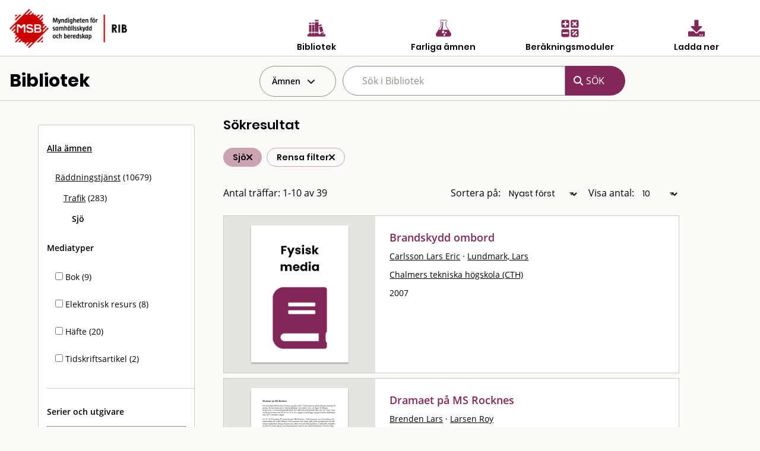

--- FILE ---
content_type: text/html; charset=utf-8
request_url: https://rib.msb.se/bib/Search/SearchItems?h=3-5-2
body_size: 283148
content:
<!DOCTYPE html>
<noscript>Javascript är disabled</noscript>
<html lang="sv">
<head>
    <meta charset="utf-8" />
    <meta name="viewport" content="width=device-width, initial-scale=1.0" />
    <title>Bibliotek - MSB RIB</title>

    <link rel="stylesheet" href="/bib/dist/css/bundle.css" />
    <script src="/bib/dist/js/jquery.min.js"></script>
    <!-- Dynamisk CSS -->
    <style>
    </style>
</head>
<body class="">
<form action="/bib/Search/SearchItems?index=1" method="get">    <nav>

            <div id="MainHeader">
                <div class="grid-x  ">
                    <div class="cell small-5 medium-4">
                        <a href='/Home'> <img src="/bib/img/RIB_RGB_150ppi.png" alt="MSB logotyp" title="MSB logotyp" class="logo" /></a>
                    </div>
                    <div class="cell small-7 medium-8" style="padding-top:30px;">
                        <div class="grid-x cell small-12 align-center hide-for-small-only">

                            <div class="cell small-3 ribMainMenuLogoContainer">
                                <a href="/bib" alt="Gå till bibliotek" title="Gå till bibliotek">
                                    <img src="/bib/img/bibliotek_positiv.svg" class="ribMainMenuLogo" alt="Bibliotek" title="Bibliotek" />
                                    <div class="ribMainMenuLogoText">Bibliotek</div>
                                </a>
                            </div>
                            <div class="cell small-3 ribMainMenuLogoContainer">
                                <a href="/fa" alt="Sök farliga ämnen" title="Sök farliga ämnen">
                                    <img src="/bib/img/farliga_amnen_positiv.svg" class="ribMainMenuLogo" alt="Farliga ämnen" title="Farliga ämnen" />
                                    <div class="ribMainMenuLogoText">Farliga ämnen</div>
                                </a>
                            </div>
                            <div class="cell small-3 ribMainMenuLogoContainer">
                                <a href="/calc" alt="Använd beräkningsmoduler" title="Använd beräkningsmoduler">
                                    <img src="/bib/img/berakningsmoduler_positiv.svg" class="ribMainMenuLogo" alt="Beräkningsmoduler" title="Beräkningsmoduler" />
                                    <div class="ribMainMenuLogoText">Beräkningsmoduler</div>
                                </a>
                            </div>
                            <div class="cell small-3 ribMainMenuLogoContainer">
                                <a href="/download" alt="Ladda ner" title="Ladda ner">
                                    <img src="/bib/img/download_positiv.svg" class="ribMainMenuLogo" alt="Ladda ner" title="Ladda ner" />
                                    <div class="ribMainMenuLogoText">Ladda ner</div>
                                </a>
                            </div>

                        </div>
                        <div class="grid-x cell small-12 align-right show-for-small-only">
                            <div class="cell small-2 ribMainMenuLogoContainer" id="menuDropdown">
                                <i class="fa-regular fa-bars" alt="Program" title="Program"></i>
                                <div class="ribMainMenuLogoText">Program</div>
                            </div>
                        </div>

                        <div class="grid-x cell small-12 align-right show-for-small-only">
                            <div class="ribMainMenuLogoContainerDrop menudrop-content" id="menuDropdownContainer">
                                <div>
                                    <a href="/bib" alt="Bibliotek" title="Bibliotek">
                                        <img src="/bib/img/bibliotek_positiv.svg" class="ribMainMenuLogo ribMainMenuLogoDrop" alt="Bibliotek" title="Bibliotek" />
                                        <span class="ribMainMenuLogoDropText">Bibliotek</span>
                                    </a>
                                </div>
                                <hr class="hrLogoDrop" />
                                <div>
                                    <a href="/fa" alt="Sök farliga ämnen" title="Sök farliga ämnen">
                                        <img src="/bib/img/farliga_amnen_positiv.svg" class="ribMainMenuLogo ribMainMenuLogoDrop" alt="Farliga ämnen" title="Farliga ämnen" />
                                        <span class="ribMainMenuLogoDropText">Farliga ämnen</span>
                                    </a>
                                </div>
                                <hr class="hrLogoDrop" />
                                <div>
                                    <a href="/calc" alt="Beräkningsmoduler" title="Beräkningsmoduler">
                                        <img src="/bib/img/berakningsmoduler_positiv.svg" class="ribMainMenuLogo ribMainMenuLogoDrop" alt="Beräkningsmoduler" title="Beräkningsmoduler" />
                                        <span class="ribMainMenuLogoDropText">Beräkningsmoduler</span>
                                    </a>
                                </div>
                                <hr class="hrLogoDrop" />
                                <div>
                                    <a href="/download" alt="Ladda ner" title="Ladda ner">
                                        <img src="/bib/img/download_positiv.svg" class="ribMainMenuLogo ribMainMenuLogoDrop" alt="Ladda ner" title="Ladda ner" />
                                        <span class="ribMainMenuLogoDropText">Ladda ner</span>
                                    </a>
                                </div>

                            </div>
                        </div>
                    </div>
                </div>
            </div>


         
                <div class="grid-x" id="libraryMainSearchGrid">
                    <div class="cell small-4 hide-for-small-only">
                        <h1 id="libraryTitle">Bibliotek</h1>
                    </div> 
                    <div class="cell small-12 medium-8">
                        <div class="grid-x">
                            <div id="hyllaDropdown" class=" cell shrink  dropdown" >
                                <div id="globalDropdown" class="dropdownbtn closed">
                                    <div class="dropbtn" id="hyllaDropDownButton">Ämnen </div>
                                </div>

                                <div id="hyllaDropdownContainer" class="dropdown-content">
                                                <div class="cell marginItem  item   " >
                                                    <a  href="/bib/Search/SearchItems?h=0" alt="Allm&#xE4;nt" title="Allm&#xE4;nt" class="hyllItem" id="G_0" > Allm&#xE4;nt</a>
                                                </div>
                                                <hr class="delimiter" />
                                                <div class="cell marginItem  item   " >
                                                    <a  href="/bib/Search/SearchItems?h=1" alt="Samh&#xE4;llsorientering" title="Samh&#xE4;llsorientering" class="hyllItem" id="G_1" > Samh&#xE4;llsorientering</a>
                                                </div>
                                                <hr class="delimiter" />
                                                <div class="cell marginItem  item   " >
                                                    <a  href="/bib/Search/SearchItems?h=2" alt="Beteendevetenskap" title="Beteendevetenskap" class="hyllItem" id="G_2" > Beteendevetenskap</a>
                                                </div>
                                                <hr class="delimiter" />
                                                <div class="cell marginItem  item   " >
                                                    <a  href="/bib/Search/SearchItems?h=3" alt="R&#xE4;ddningstj&#xE4;nst" title="R&#xE4;ddningstj&#xE4;nst" class="hyllItem" id="G_3" > R&#xE4;ddningstj&#xE4;nst</a>
                                                </div>
                                                <hr class="delimiter" />
                                                <div class="cell marginItem  item   " >
                                                    <a  href="/bib/Search/SearchItems?h=4" alt="S&#xE4;rskilda risker" title="S&#xE4;rskilda risker" class="hyllItem" id="G_4" > S&#xE4;rskilda risker</a>
                                                </div>
                                                <hr class="delimiter" />
                                                <div class="cell marginItem  item   " >
                                                    <a  href="/bib/Search/SearchItems?h=5" alt="Befolkningsskydd" title="Befolkningsskydd" class="hyllItem" id="G_5" > Befolkningsskydd</a>
                                                </div>
                                                <hr class="delimiter" />
                                                <div class="cell marginItem  item   " >
                                                    <a  href="/bib/Search/SearchItems?h=6" alt="Medicin och friskv&#xE5;rd" title="Medicin och friskv&#xE5;rd" class="hyllItem" id="G_6" > Medicin och friskv&#xE5;rd</a>
                                                </div>
                                                <hr class="delimiter" />
                                                <div class="cell marginItem  item   " >
                                                    <a  href="/bib/Search/SearchItems?h=7" alt="Teknik" title="Teknik" class="hyllItem" id="G_7" > Teknik</a>
                                                </div>
                                                <hr class="delimiter" />
                                                <div class="cell marginItem  item   " >
                                                    <a  href="/bib/Search/SearchItems?h=8" alt="Naturvetenskap" title="Naturvetenskap" class="hyllItem" id="G_8" > Naturvetenskap</a>
                                                </div>
                                                <hr class="delimiter" />
                                </div>
                            </div>
                            <div id="searchSmallToggle" class="cell shrink show-for-small-only" >
                                <i class="fa fa-search" aria-hidden="true"></i>
                            </div>
                            <div id="searchSmallContainer" class="small-12 medium-8 hide-for-small-only">
                                <div class="grid-x">
                                    <div class="cell small-8">
                                        <input class="search-suggestions" title="sök dokument" type="search" name="q" id="searchQuery" placeholder="Sök i Bibliotek" autocomplete="off" value="" />
                                    </div>
                                    <div class=" search-button-wrapper cell shrink">
                                        <input type="submit" class="search-button " value="SÖK">
                                    </div>
                                </div>
                            </div>
                        </div>
                    </div>

                </div>
                <div class="delimiter"/>
                    <input type="hidden" name="hs" id="hyllsok" value="3-5-2" />
                    <input type="hidden" name="es" id="externsok" />
                    <input type="hidden" name="es" id="updateexist" />
            
    </nav>
        <div style="clear:both"></div>
        <div id="mainContainer" class="container ">
            <main class="pb-3">
                
<header id="searchHeaderContainer" style="display:none">
    <div class="grid-x align-center" >
        <div id="searchHeader" class="cell medium-8 ">
            <h1>RIB Bibliotek</h1>
        </div>
    </div>

    <div class="grid-x align-center" >
        <div id="searchHeadertext" class="cell large-8">
            Eventuellt beskrivande text
        </div>
    </div>
</header>

<br />
<!--Hela ytan-->
<div class="grid-container full" >
    <div class="grid-x" id="fullSearchContainer" >
        <div id="smallSearchQueryPlaceholder" class="cell small-12 show-for-smallview">
            <div id="smallSearchQueryContainer"  class="cell small-12">
                <div class="cell small-12" id="searchSmallArea">
                    <div id="searchSmallConditionsToggle"> 
                        <i class="fa fa-filter fa-2x" aria-hidden="true"></i>
                    </div>
                    <div id="searchSmallConditionsField" > Ämnen och filter</div>
                </div>
                <div class="cell small-12" style="margin-top:1em"> 
                        <div class="">
                            <div class="cell small-12 searchConditionContainer" >
<div  class="searchcondition ">
                                                    <div class=" text ">Sj&#xF6;</div>
                                                <div class="removesymbol" id="h-hyllsok"><i class='fa fa-times'></i></div>
                                            </div>
<div  class="searchcondition searchclear">
                                                    <div class=" text ">Rensa filter</div>
                                                    <div><a href="/bib/Search/SearchItems" id="clearallsmall" title="Rensa"><i class='fa fa-times'></i></a></div>
                                            </div>
                                    <br/>
                                </div>
                            </div>
                   </div>
                </div>
        </div>
        <div class="cell small-12 large-3 hide-for-smallview" id="SearchQueryPadding" >
            <div class="cell small-12" id="searchQueryToggleContainer">
                <div class="grid-x" id="searchQueryContainer">
                         <div id="searchQueryParams" class="cell small-12">
                                        <div class=" itemheader cell">
                                                <a href="/bib/Search/SearchItems?h=" alt="Alla ämnen" title="Alla ämnen"> Alla ämnen</a>
                                        </div>
                                                            <div class="cell item ">
                                                                <a href="/bib/Search/SearchItems?h=3"  alt="R&#xE4;ddningstj&#xE4;nst" title="R&#xE4;ddningstj&#xE4;nst"> R&#xE4;ddningstj&#xE4;nst</a>  (10679)
                                                         </div>
                                                            <div class="cell item hyllaIndent2">
                                                                <a href="/bib/Search/SearchItems?h=3-5"  alt="Trafik" title="Trafik"> Trafik</a>  (283)
                                                         </div>
                                                            <div class="cell item hyllaIndent3  hyllaSelected">
                                                                Sj&#xF6;
                                                            </div>
                                <div class="cell itemheader">Mediatyper</div>
                                            <div class="cell item"><input id="Media-12" class="mediabox" type="checkbox" title="Bok"  name="m" value="12" />  Bok   (9)</div>
                                            <div class="cell item"><input id="Media-15" class="mediabox" type="checkbox" title="Elektronisk resurs"  name="m" value="15" />  Elektronisk resurs   (8)</div>
                                            <div class="cell item"><input id="Media-8" class="mediabox" type="checkbox" title="H&#xE4;fte"  name="m" value="8" />  H&#xE4;fte   (20)</div>
                                            <div class="cell item"><input id="Media-11" class="mediabox" type="checkbox" title="Tidskriftsartikel"  name="m" value="11" />  Tidskriftsartikel   (2)</div>
                                <div class="cell delimiter">&nbsp;</div>
                                <div class="cell itemheader">Serier och utgivare</div>

                                <div class="cell selectbox">
                                    <select name="s" title="Serie" id="serie">
                                        <option value="0">Alla serier</option>
<option value="68">90 Sekunder</option>
<option value="329">A publication of the Crisis Management Europe Research Program</option>
<option value="123">Agenda 2000</option>
<option value="359">Aktstycken utgivna av Utrikesdepartementet. Ny serie II</option>
<option value="16">Aktuellt/SRV</option>
<option value="3">Allm&#xE4;nna r&#xE5;d/BoV</option>
<option value="4">Allm&#xE4;nna r&#xE5;d/SNV</option>
<option value="105">Allm&#xE4;nna r&#xE5;d/SoS</option>
<option value="1">Allm&#xE4;nna r&#xE5;d/SRV</option>
<option value="39">Arbete och h&#xE4;lsa</option>
<option value="228">Arbetslivsrapport</option>
<option value="132">Bericht Chemie</option>
<option value="82">Blaulicht</option>
<option value="40">Brand &amp; R&#xE4;ddning</option>
<option value="590">Brandforsk</option>
<option value="41">Brandf&#xF6;rsvar</option>
<option value="42">Brandk&#xE5;rstidskrift</option>
<option value="92">Brandmannaskolan</option>
<option value="44">Brandposten</option>
<option value="46">Brandschutz</option>
<option value="142">Brandutredning/SRV</option>
<option value="6">Cirkul&#xE4;r / SRV</option>
<option value="252">Concawe</option>
<option value="412">CPR</option>
<option value="22">DASA Rapport</option>
<option value="571">DEMICOM rapport </option>
<option value="118">Die Roten Hefte</option>
<option value="453">Disaster risk management series</option>
<option value="120">Disaster studies</option>
<option value="375">Doktorsavhandlingar vid Chalmers tekniska h&#xF6;gskola.</option>
<option value="158">Ds</option>
<option value="447">Ds : departementsserien</option>
<option value="38">Elevinstruktion</option>
<option value="361">En introduktion</option>
<option value="271">Erfarenhetsrapporter</option>
<option value="411">EUR (Brussels)</option>
<option value="128">Europaprojektet</option>
<option value="48">European Journal of Personality</option>
<option value="564">Faktablad/MSB</option>
<option value="117">FFI-rapport</option>
<option value="383">Figges kunskapsklubb</option>
<option value="49">Fire Command</option>
<option value="51">Fire Safety Journal</option>
<option value="53">Fire Technology</option>
<option value="122">FOA orienterar om</option>
<option value="20">FOA Rapport</option>
<option value="343">FOA rapport.</option>
<option value="134">FOA Reprints</option>
<option value="366">FOA-R</option>
<option value="499">FOI MEMO</option>
<option value="300">FOI Rapport</option>
<option value="333">FOI-R</option>
<option value="160">Folkh&#xE4;lsoinstitutet</option>
<option value="97">Forskningsrapport / H&#xF6;gskolan i Karlstad Samh&#xE4;llsvetenskap</option>
<option value="83">FoU Rapport/SRV</option>
<option value="538">FRD Publication</option>
<option value="102">FRDG Publication</option>
<option value="54">F&#xF6;rsvar i nutid</option>
<option value="335">F&#xF6;rsvarsh&#xF6;gskolans acta.</option>
<option value="509">F&#xF6;rvaltningsh&#xF6;gskolans rapporter / G&#xF6;teborgs universitet</option>
<option value="143">Gerum arbetsrapporter</option>
<option value="521">Granskningsrapport / Direktoratet for brann- og eksplosjonsvern</option>
<option value="522">G&#xF6;teborgsstudier i journalistik och masskommunikation</option>
<option value="346">Handbok / Boverket</option>
<option value="582">Handbok i civil beredskap f&#xF6;r kommuner</option>
<option value="275">Hazardous Materials Accident Brief </option>
<option value="497">ILM</option>
<option value="372">ILM. Serie I</option>
<option value="140">Industrial Fire Journal</option>
<option value="85">Industrivern-nytt</option>
<option value="587">Insatskort</option>
<option value="376">Institutet f&#xF6;r r&#xE4;ttsvetenskaplig forskning</option>
<option value="141">IVA/SKRED/R-</option>
<option value="110">IVL-Rapport</option>
<option value="86">Journal of Fire Sciences</option>
<option value="124">Journal of Hazardous Materials</option>
<option value="57">Journal of Heat Transfer</option>
<option value="79">KAMEDO</option>
<option value="292">Karlstad University Studies</option>
<option value="325">KBM rekommenderar</option>
<option value="400">KBM:s forskningsserie</option>
<option value="307">KBM:s temaserie</option>
<option value="324">KBM:s uppdrag/utredningar</option>
<option value="303">KBM:s utbildningsserie</option>
<option value="58">Kemisk tidskrift/Kemiv&#xE4;rlden</option>
<option value="27">K&#xE4;rnbr&#xE4;nsles&#xE4;kerhet Rapport</option>
<option value="67">Le Sapeur Pompier</option>
<option value="454">Link&#xF6;ping University medical dissertations</option>
<option value="469">LUCRAM report</option>
<option value="525">LUTMDN/TMTP</option>
<option value="468">LUTVDG</option>
<option value="28">LUTVDG/TVBB</option>
<option value="274">Marine accident report</option>
<option value="428">Meddelande / Styrelsen f&#xF6;r psykologiskt f&#xF6;rsvar</option>
<option value="14">Meddelande/SBR</option>
<option value="77">Meddelande/SPF</option>
<option value="445">Milj&#xF6;regler f&#xF6;r byggsektorn</option>
<option value="562">Myndigheten f&#xF6;r samh&#xE4;llsskydd och beredskaps f&#xF6;rfattningssamling</option>
<option value="588">Nationella resurser</option>
<option value="29">NBSIR Rapport</option>
<option value="309">NCO</option>
<option value="31">NISTIR Rapport</option>
<option value="32">NKB Rapport</option>
<option value="19">NOU</option>
<option value="289">Observat&#xF6;rsrapport/SRV</option>
<option value="471">Occasional papers</option>
<option value="508">OECD Reviews of Risk Management Policies</option>
<option value="320">Olycksutredningsrapporter</option>
<option value="339">Organohalogen compounds</option>
<option value="323">Planeringsprocessen/Krisberedskapsmyndigheten</option>
<option value="427">Psykologiskt f&#xF6;rsvar</option>
<option value="338">Rapport - Forskningsr&#xE5;dsn&#xE4;mnden</option>
<option value="222">Rapport / Naturv&#xE5;rdsverket</option>
<option value="461">Rapport / SKL</option>
<option value="312">Rapport / Statens haverikommission</option>
<option value="258">Rapport / Styrelsen f&#xF6;r psykologiskt f&#xF6;rsvar</option>
<option value="108">Rapport Risk och Milj&#xF6;</option>
<option value="96">Rapport R&#xE4;ddningstj&#xE4;nstavdelningen</option>
<option value="570">RCR Working Paper Series</option>
<option value="165">Regeringens proposition</option>
<option value="386">Rekommendationer / Svenska brandf&#xF6;rsvarsf&#xF6;reningen</option>
<option value="133">Research Report</option>
<option value="310">RiR</option>
<option value="579">RISE Rapport</option>
<option value="100">R&#xE4;ddningsledaren</option>
<option value="585">R&#xE4;ddningstj&#xE4;nst f&#xF6;r alla : information om j&#xE4;mst&#xE4;lldhet och m&#xE5;ngfald i r&#xE4;ddningst</option>
<option value="98">SBU-rapport</option>
<option value="322">Sema&#xB4;s educational series</option>
<option value="152">Seveso</option>
<option value="328">SF-rapport</option>
<option value="115">SFS</option>
<option value="194">SFT-rapport</option>
<option value="35">SGI-varia</option>
<option value="278">Sirenens r&#xE4;ddningsskola</option>
<option value="182">SIS handbok </option>
<option value="130">SIS-rapport</option>
<option value="74">SJVFS</option>
<option value="90">Skorstensfejarm&#xE4;staren</option>
<option value="76">SLV Rapport</option>
<option value="371">SMHI hydrologi</option>
<option value="17">SNV informerar</option>
<option value="104">SNV Rapport</option>
<option value="71">SoS-rapport</option>
<option value="72">SOU</option>
<option value="390">SP Arbetsrapport</option>
<option value="33">SP Rapport</option>
<option value="561">SP report</option>
<option value="391">SP-INFO</option>
<option value="402">Specialmeddelande / Sveriges lantbruksuniversitet, Institutionen f&#xF6;r jordbrukets</option>
<option value="317">SPF Skriftserie</option>
<option value="129">SSI-rapport</option>
<option value="260">SSPA Research Report</option>
<option value="354">Statens offentliga utredningar</option>
<option value="139">STATT-UR</option>
<option value="272">STI/PUB</option>
<option value="34">Stora Olyckor</option>
<option value="569">Studies in Sustainable Technology</option>
<option value="151">Surviving HazMat</option>
<option value="302">S&#xC4;IFS</option>
<option value="63">Technical Report</option>
<option value="211">Teknisk rapport / Statens provningsanstalt</option>
<option value="65">Tekniska meddelanden</option>
<option value="111">Temafakta</option>
<option value="534">TRITA-ARK</option>
<option value="99">TRITA-BKN</option>
<option value="393">Trita-BKN.</option>
<option value="442">ULI-rapport</option>
<option value="577">Utbildningsserie</option>
<option value="584">Utredning av &#xF6;versv&#xE4;mningar</option>
<option value="256">VA-Forsk rapport</option>
<option value="270">Vetenskaplig rapport</option>
<option value="512">VTI meddelande</option>
<option value="70">VTI Rapport</option>
<option value="586">V&#xE4;gledning f&#xF6;r offentliga akt&#xF6;rers samverkan med frivilliga f&#xF6;rsvarsorganisation</option>
<option value="592">&#xD6;versv&#xE4;mningskartering vattendrag</option>

                                    </select>
                                </div>
                                <div class="cell selectbox" >
                                <select name="u" title="Utgivare" id="utgivare"  >
                                    <option value="0">Alla utgivare</option>
<option value="1009">2005 &#xE5;rs katastrofkommission</option> 
<option value="1351">2009 Victorian Bushfires Royal Commission</option> 
<option value="1042">Academy of Counter-Terrorist Education</option> 
<option value="495">Aerospace Medicine</option> 
<option value="835">AF-Industriteknik</option> 
<option value="487">Aga Gas</option> 
<option value="1293">Akut- och katastrofmedicinskt centrum, S&#xF6;dersjukhuset (DEMC)</option> 
<option value="983">Alberta Construction Safety Association</option> 
<option value="1383">Alings&#xE5;s och V&#xE5;rg&#xE5;rda R&#xE4;ddningstj&#xE4;nstf&#xF6;rbund</option> 
<option value="707">American Chemical Society</option> 
<option value="1020">American Institute of Chemical Engineers (AICHE)</option> 
<option value="517">American Institutes for Research</option> 
<option value="1080">American Public Health Association</option> 
<option value="1001">American Society for Testing and Materials (ASTM)</option> 
<option value="3">American Society of Heating, Refrigerating and Air-Conditioning Engineers (ASHRAE)</option> 
<option value="491">Ammonia</option> 
<option value="6">Apoteksbolaget</option> 
<option value="7">Arbetarskyddsn&#xE4;mnden</option> 
<option value="13">Arbetarskyddsstyrelsen (ASS)</option> 
<option value="518">Arbetarskyddsverket</option> 
<option value="661">Arbetsgivarverket</option> 
<option value="640">Arbetslivsinstitutet</option> 
<option value="5">Arbetsmarknadsstyrelsen (AMS)</option> 
<option value="8">Arbetsmilj&#xF6;fonden</option> 
<option value="597">Arbetsmilj&#xF6;institutet</option> 
<option value="920">Arbetsmilj&#xF6;verket</option> 
<option value="10">Arm&#xE9;medicinska forskargruppen</option> 
<option value="1033">Arvika kommun</option> 
<option value="11">Ask&#xF6;laboratoriet</option> 
<option value="992">Associated Press (AP)</option> 
<option value="552">Association Internationale pour l&#x27;&#xE9;tude de l&#x27;&#xE9;conomie de l&#x27;assurance</option> 
<option value="991">Association nationale pour la protection contre l&#x27;incendie et l&#x27;intrusion (ANPI)</option> 
<option value="14">Auergesellschaft</option> 
<option value="1221">Australian Forestry Council / Standing Committee on Forestry</option> 
<option value="1211">Authority of the director of emergency services, Tasmania</option> 
<option value="15">Auxiliary Resource Center</option> 
<option value="1488">Avfall Sverige AB</option> 
<option value="16">Ballistic Research Laboratories</option> 
<option value="1150">Baltic Marine Environment Protection Commission.</option> 
<option value="17">Banverket (BV)</option> 
<option value="924">BASF-Industrial Fire Brigade</option> 
<option value="1311">Bengt Dahlgren Brand &amp; Risk AB</option> 
<option value="622">Beredskabsstyrelsen</option> 
<option value="682">Beredskapsn&#xE4;mnden f&#xF6;r psykologiskt f&#xF6;rsvar</option> 
<option value="1377">Bergslagens r&#xE4;ddningstj&#xE4;nst</option> 
<option value="18">Binomec</option> 
<option value="19">Bjerking Ingenj&#xF6;rsbyr&#xE5;</option> 
<option value="1288">Blekinge Tekniska H&#xF6;gskola (BTH)</option> 
<option value="1474">Bodens kommun</option> 
<option value="952">Boeing Commercial Airplane Group</option> 
<option value="780">Bofors</option> 
<option value="21">Bofors industribrandf&#xF6;rsvar</option> 
<option value="1465">Bohus R&#xE4;ddningstj&#xE4;nstf&#xF6;rbund</option> 
<option value="627">Boliden</option> 
<option value="22">Bostadsdepartementet</option> 
<option value="519">Bostr&#xF6;m</option> 
<option value="24">Boverket</option> 
<option value="26">Brand &amp; Riskteknik</option> 
<option value="28">Brand-Verh&#xFC;tungs-Dienst f&#xFC;r Industrie und Gewerbe (BVD)</option> 
<option value="939">Brandforsk</option> 
<option value="1397">Brandf&#xF6;rsvaret Norrk&#xF6;ping</option> 
<option value="1394">Brandk&#xE5;ren Attunda</option> 
<option value="1541">Brandk&#xE5;ren Norra Dalarna</option> 
<option value="1270">Brandm&#xE4;nnens Riksf&#xF6;rbund</option> 
<option value="1308">Brandskyddsf&#xF6;reningen</option> 
<option value="1183">Brandskyddsf&#xF6;reningen V&#xE4;rmland</option> 
<option value="30">Brandskyddslaget</option> 
<option value="31">Brandtekniska Ingenj&#xF6;rsbyr&#xE5;n</option> 
<option value="996">Brannmannen</option> 
<option value="32">Brevskolan</option> 
<option value="985">Broddbogruppen</option> 
<option value="599">Br&#xE4;cke kommun</option> 
<option value="34">Building Research Association of New Zealand (BRANZ)</option> 
<option value="35">Building Research Establishment</option> 
<option value="1161">Buncefield Major Incident Investigation Board</option> 
<option value="1166">Buncefield Standards Task Group (BSTG)</option> 
<option value="1442">Bundesamt f&#xFC;r Sicherheit in der Informationstechnik</option> 
<option value="36">Bundesamt f&#xFC;r Zivilschutz</option> 
<option value="1426">Bureau of Alcohol, Tobacco, Firearms, and Explosives</option> 
<option value="1367">Bushfire Cooperative Research Centre Ltd</option> 
<option value="37">Butterworth Heinemann</option> 
<option value="745">Byggforskningsr&#xE5;det</option> 
<option value="38">Bygginfo</option> 
<option value="878">Byggnadsstyrelsen</option> 
<option value="1444">B&#xE5;stads kommun</option> 
<option value="970">CACFOA</option> 
<option value="40">California Institute of Technology</option> 
<option value="465">Center for Chemical Process Safety</option> 
<option value="1375">Center for Transatlantic Relations</option> 
<option value="967">Centers for Disease Control and Prevention</option> 
<option value="42">Centralf&#xF6;rbundet Folk och F&#xF6;rsvar (CFF)</option> 
<option value="43">Centralsjukhuset Karlstad</option> 
<option value="1428">Centrum f&#xF6;r asymmetriska hot och terrorismstudier (CATS)</option> 
<option value="44">Centrum f&#xF6;r folkh&#xE4;lsoforskning</option> 
<option value="648">Centrum f&#xF6;r riskforskning</option> 
<option value="660">Centrum f&#xF6;r s&#xE4;kerhetsforskning</option> 
<option value="1078">Centrum f&#xF6;r vetenskaplig forskning (CERUM)</option> 
<option value="45">Cerberus</option> 
<option value="46">CFPA</option> 
<option value="48">Chalmers tekniska h&#xF6;gskola (CTH)</option> 
<option value="1131">Chalmers tekniska h&#xF6;gskola.</option> 
<option value="49">Chefen f&#xF6;r arm&#xE9;n (CA)</option> 
<option value="50">Chefen f&#xF6;r flygvapnet (CFV)</option> 
<option value="51">Chefen f&#xF6;r marinen (CM)</option> 
<option value="52">Chlorine Institute Inc</option> 
<option value="54">Civildepartementet</option> 
<option value="525">Civilforsvarsstyrelsen (CF)</option> 
<option value="603">Civilf&#xF6;rsvarsf&#xF6;rbundet</option> 
<option value="47">Civilf&#xF6;rsvarsstyrelsen (Cfs)</option> 
<option value="1077">Clarkson University</option> 
<option value="759">Comit&#xE9; Europ&#xE9;en des Assurances Commission Incendie (CEA)</option> 
<option value="1019">Comit&#xE9; Technique International de pr&#xE9;vention et d&#xE9;xtinction du feu (CTIF)</option> 
<option value="60">Comit&#xE9; Technique International du Feu (CTIF)</option> 
<option value="1175">Commercial Publications Beech Aircraft Corporation</option> 
<option value="587">Commission of the European Communities</option> 
<option value="1171">Committee for the Prevention of Disasters</option> 
<option value="797">Committee for the prevention of disasters caused by dangerous substances (CPR)</option> 
<option value="56">Communicator sensonik</option> 
<option value="573">Conatus AB</option> 
<option value="57">Concawe</option> 
<option value="58">Conseil International du Batiment (CIB)</option> 
<option value="908">Consiglio Nazionale delle Ricerche (CNR)</option> 
<option value="865">Construction Industry Research and Information Association (CIRIA)</option> 
<option value="914">Cornwall Fire Brigade</option> 
<option value="1517">Coronakommissionen</option> 
<option value="59">Corporate response group</option> 
<option value="932">Council of Europe</option> 
<option value="1213">Country Fire Authority Victoria</option> 
<option value="1004">CRISMART</option> 
<option value="1224">CSIRO Forestry and Forest Products</option> 
<option value="974">CSM Materialteknik AB</option> 
<option value="1075">Cutter Information Corp</option> 
<option value="616">Dagens Nyheter (DN)</option> 
<option value="61">Dansk brandinsp.for. og Dansk Brandvaernskomm.</option> 
<option value="62">Dansk institut for pr&#xF6;vning og justering (Dantest)</option> 
<option value="63">Defense Civil Preparedness Agency (DCPA)</option> 
<option value="1295">Delft University of Technology</option> 
<option value="1539">Delphi</option> 
<option value="951">Department for Transport, Local Government and the Regions</option> 
<option value="1225">Department of Conservation and Land Management</option> 
<option value="971">Department of health</option> 
<option value="66">Department of Trade</option> 
<option value="1219">Det Danske Sprog- og Litteraturselskab</option> 
<option value="778">Det Norske Veritas</option> 
<option value="68">Devex S A</option> 
<option value="973">Devon Fire &amp; Rescue Service</option> 
<option value="1035">Diakonia</option> 
<option value="69">Direktoratet for brann og eksplosjonsvern (DBE)</option> 
<option value="1151">Direktoratet for brann- og elsikkerhet</option> 
<option value="1142">Direktoratet for samfunnssikkerhet og beredskap (DSB)</option> 
<option value="70">Direktoratet for sivilt beredskap</option> 
<option value="71">Dow Chemical</option> 
<option value="719">EB Corporation</option> 
<option value="1091">Edbergstiftelsen</option> 
<option value="72">Effect Management</option> 
<option value="73">Eidgen&#xF6;ssische Technische Hochschule Z&#xFC;rich</option> 
<option value="74">Ekonomiska forskningsinstitutet (EFI/ Swe)</option> 
<option value="1047">Ekonomiska forskningsinstitutet vid Handelsh&#xF6;gskolan i Stockholm</option> 
<option value="1542">Eksj&#xF6; kommun</option> 
<option value="553">Elektriska n&#xE4;mnden</option> 
<option value="75">Elforsk</option> 
<option value="76">Elmilj&#xF6;teknik (EMTECH)</option> 
<option value="863">Elsevier</option> 
<option value="955">Els&#xE4;kerhetsverket</option> 
<option value="1112">EMERCOM of Russia</option> 
<option value="1026">Emergency &amp; Disaster Management, Inc.</option> 
<option value="1068">Emergency Management Australia (EMA)</option> 
<option value="866">Emergency Prevention, Preparedness and Response (EPPR)</option> 
<option value="725">Emergency Resource</option> 
<option value="555">Energiforsyningens Forskningsinstitutt (EFI/ Nor)</option> 
<option value="1365">Energigas Sverige</option> 
<option value="1190">Energimyndigheten</option> 
<option value="80">Environment Canada</option> 
<option value="81">Environment Protection Agency (EPA)</option> 
<option value="590">Environmental and Energy Research (TNO)</option> 
<option value="703">Envive</option> 
<option value="988">Epidemologiskt Centrum (EPC)</option> 
<option value="1482">Eskilstuna kommun</option> 
<option value="1494">Estonian Foreign Intelligence Service</option> 
<option value="1486">Estonian Rescue Board</option> 
<option value="803">Ethylene oxide and derivatives sector group (CEFIC)</option> 
<option value="1329">Eurofeu</option> 
<option value="1124">Europaparlamentet.</option> 
<option value="1346">European Chemical Industry Council (CEFIC)</option> 
<option value="591">European Commission</option> 
<option value="593">European Environment Agency</option> 
<option value="588">European Foundation for the Improvement of Living and Working Conditions</option> 
<option value="575">European Isocyanate Producers Association (ISOPA)</option> 
<option value="581">European parliament</option> 
<option value="1148">European Process Safety Centre (EPSC)</option> 
<option value="1064">European Research Group on Military and Society (projekt)</option> 
<option value="1331">European Safety, Reliability &amp; Data Association (ESReDA)</option> 
<option value="1005">Europeiska kommissionens generaldirektorat f&#xF6;r energi och transport</option> 
<option value="571">Europeiska Unionen (EU)</option> 
<option value="1032">Evalueringsutvalget for flodb&#xF8;lgekatastrofen i S&#xF8;r-Asia</option> 
<option value="933">Event of the European Federation of Chemical Engineering (EFCE)</option> 
<option value="1179">Explosives and dangerous goods division</option> 
<option value="1071">Exxon Company</option> 
<option value="1238">Exxon Mobil</option> 
<option value="83">Falcks Redningskorps A/S</option> 
<option value="84">Far West Laboratory for Educational Research</option> 
<option value="1340">Fastighetsbranschens utvecklingsforum</option> 
<option value="85">Federal Emergency Management Agency (FEMA)</option> 
<option value="609">Federation Nationale des Sapeurs-Pompiers</option> 
<option value="558">FFV Aerotech</option> 
<option value="86">FFV Elektronik</option> 
<option value="87">Filmteamet</option> 
<option value="646">Finansdepartementet</option> 
<option value="1512">Fire and Emergency New Zealand</option> 
<option value="88">Fire Engineering Books &amp; Videos</option> 
<option value="89">Fire Research Station</option> 
<option value="601">Fire Safety Design</option> 
<option value="1247">Fire Science Publishers</option> 
<option value="838">Fiskeriverket</option> 
<option value="1011">Fj&#xE4;lls&#xE4;kerhetsr&#xE5;det</option> 
<option value="620">Folkh&#xE4;lsoinstitutet</option> 
<option value="1223">Forestry Tasmania</option> 
<option value="1433">Forskningsprogrammet Sveriges f&#xF6;rsvar och det kalla kriget</option> 
<option value="96">Forskningsr&#xE5;dsn&#xE4;mnden (FRN)</option> 
<option value="97">Forskningsstiftelsen Skogsarbeten</option> 
<option value="98">Forsstr&#xF6;m</option> 
<option value="598">Forsvarets forskningsinstitutt (FFI)</option> 
<option value="1182">Fort &amp; Bunker (tidskrift)</option> 
<option value="99">Fortifikationsf&#xF6;rvaltningen (FortF)</option> 
<option value="1362">Forum f&#xF6;r beredskapsdiagnostik (FBD)</option> 
<option value="619">Friluftsfr&#xE4;mjandet</option> 
<option value="100">F&#xF6;reningen f&#xF6;r arbetarskydd</option> 
<option value="1117">F&#xF6;reningen S&#xE4;kerhet genom N&#xF6;dbelysning (FSN)</option> 
<option value="92">F&#xF6;renta Nationerna (FN)</option> 
<option value="93">F&#xF6;rsvarets forskningsanstalt (FOA)</option> 
<option value="101">F&#xF6;rsvarets l&#xE4;romedelscentral (FLC)</option> 
<option value="91">F&#xF6;rsvarets materielverk (FMV)</option> 
<option value="1370">F&#xF6;rsvarets radioanstalt (FRA)</option> 
<option value="102">F&#xF6;rsvarets sjukv&#xE5;rdsstyrelse</option> 
<option value="103">F&#xF6;rsvarets tekniska laboratorium (FTL)</option> 
<option value="104">F&#xF6;rsvarsdepartementet (F&#xD6;)</option> 
<option value="630">F&#xF6;rsvarsh&#xF6;gskolan (FHS)</option> 
<option value="473">F&#xF6;rsvarsmakten</option> 
<option value="634">F&#xF6;rsvarsmedia</option> 
<option value="105">F&#xF6;rsvarsmedicinska forskningsdelegationen</option> 
<option value="106">F&#xF6;rsvarsstaben (Fst)</option> 
<option value="107">F&#xF6;rs&#xE4;kringsbranschens Service AB (FSAB)</option> 
<option value="1449">Gasakademin</option> 
<option value="502">General American Transportation Corporation</option> 
<option value="1276">Geneva International Centre for Humanitarian Demining (GICHD)</option> 
<option value="110">Geodesign</option> 
<option value="112">Giftinformationscentralen</option> 
<option value="113">Giro-Brand</option> 
<option value="114">Glasforskningsinstitutet</option> 
<option value="1335">Globaliseringsr&#xE5;det</option> 
<option value="717">Golder Geosystem</option> 
<option value="115">Governor&#x27;s Office of Emergency Services</option> 
<option value="969">Greater Manchester County Fire Service</option> 
<option value="617">Greenpeace</option> 
<option value="116">Groupe d&#x27;Etude de S&#xE9;curit&#xE9; de l&#x27;Industrie P&#xE9;troli&#xE8;re (GESIP)</option> 
<option value="117">Grumman Aerospace Corporation</option> 
<option value="118">Gullfiber</option> 
<option value="119">G&#xFC;nther Arbetslivskonsult</option> 
<option value="120">Gyproc</option> 
<option value="1391">G&#xE4;strike R&#xE4;ddningstj&#xE4;nst</option> 
<option value="1074">G&#xF6;teborgs hamn</option> 
<option value="496">G&#xF6;teborgs kommun</option> 
<option value="1366">G&#xF6;teborgs Stad</option> 
<option value="930">G&#xF6;teborgs Universitet</option> 
<option value="572">G&#xF6;teborgs vatten- och avloppsverk</option> 
<option value="798">G&#xF6;teborgs-Posten</option> 
<option value="1326">Halmstad Brandf&#xF6;rsvar</option> 
<option value="122">Handelsh&#xF6;gskolan i Stockholm</option> 
<option value="958">Handelsh&#xF6;jskolen i K&#xF6;benhavn</option> 
<option value="123">Hans Dertell AB</option> 
<option value="124">Hansa F&#xF6;retag</option> 
<option value="1434">Havs- och vattenmyndigheten</option> 
<option value="1508">Havsmilj&#xF6;institutet</option> 
<option value="128">Health and Safety Executive (HSE)</option> 
<option value="1504">HELCOM</option> 
<option value="1054">Helsingborgs hamn AB</option> 
<option value="1023">Helsingborgs stad, brandf&#xF6;rsvaret</option> 
<option value="834">Helsinki Commission</option> 
<option value="602">Her Majesty&#x27;s Stationary Office (HMSO)</option> 
<option value="1380">Hj&#xE4;lpmedelsinstitutet</option> 
<option value="1320">HM Government</option> 
<option value="1045">Home Office</option> 
<option value="127">Home Office Fire Research and Development Group (FRDG)</option> 
<option value="1501">Hovedstadens Beredskab</option> 
<option value="129">Human Sciences Research Inc</option> 
<option value="332">H&#xE4;lso- och sjukv&#xE5;rdens utvecklingsinstitut (Spri)</option> 
<option value="1462">H&#xF6;glandets R&#xE4;ddningstj&#xE4;nstf&#xF6;rbund</option> 
<option value="1031">H&#xF6;gskolan i Bor&#xE5;s</option> 
<option value="1306">H&#xF6;gskolan i Halmstad</option> 
<option value="131">H&#xF6;gskolan i Karlstad</option> 
<option value="132">H&#xF6;gskolan i Lule&#xE5;</option> 
<option value="133">H&#xF6;gskolan i &#xD6;rebro</option> 
<option value="1263">IBC Technical Services Ltd.</option> 
<option value="711">IGP AS</option> 
<option value="136">IIT Research Institute (IITRI)</option> 
<option value="1008">IKEA of Sweden AB (IKEA)</option> 
<option value="1073">IKU Sintef group</option> 
<option value="1374">Illinois Fire Service Institute, University of Illinois</option> 
<option value="943">Industrial Research and Development Corporation (IVF)</option> 
<option value="139">Industridepartementet</option> 
<option value="141">Industrivernet</option> 
<option value="142">Informationsbolaget</option> 
<option value="143">Infratest Wirtschaftsforschung</option> 
<option value="150">Ingenj&#xF6;rsvetenskapsakademien (IVA)</option> 
<option value="641">Inrikesdepartementet</option> 
<option value="1287">Institute of Medicine</option> 
<option value="1305">Institutet f&#xF6;r framtidsstudier</option> 
<option value="1099">Institutet f&#xF6;r kommunal ekonomi</option> 
<option value="138">Institutet f&#xF6;r marknadsunders&#xF6;kningar (IMU)</option> 
<option value="144">Institutet f&#xF6;r riskhantering och s&#xE4;kerhetsanalys</option> 
<option value="29">Institutet f&#xF6;r svensk brandforskning (Brandforsk)</option> 
<option value="1180">Institutet f&#xF6;r transportforskning (TFK)</option> 
<option value="411">Institutet f&#xF6;r tr&#xE4;teknisk forskning (Tr&#xE4;tek)</option> 
<option value="151">Institutet f&#xF6;r vatten- och luftv&#xE5;rdsforskning (IVL)</option> 
<option value="145">Institutet f&#xF6;r verkstadsteknisk forskning (IVF)</option> 
<option value="1285">Institution of Chemical Engineers (IChemE)</option> 
<option value="592">Institution of Fire Engineers</option> 
<option value="959">Integrationsverket</option> 
<option value="1514">Intergovernmental panel on climate change (IPCC)</option> 
<option value="146">Interkonsult</option> 
<option value="135">International Air Transport Association (IATA)</option> 
<option value="147">International Association for Fire Safety Science</option> 
<option value="134">International Atomic Energy Agency (IAEA)</option> 
<option value="148">International Center for Emergency Preparedness</option> 
<option value="615">International Federation of Red Cross and Red Crescent Societies</option> 
<option value="1018">International Fire Service Training Association (IFSTA)</option> 
<option value="706">International Global Atmospheric Chemistry (IGAC)</option> 
<option value="137">International Maritime Organization (IMO)</option> 
<option value="544">International Peace Research Institute</option> 
<option value="709">International Solid Waste Association (ISWA)</option> 
<option value="731">International Union of Psychological Science</option> 
<option value="1284">Intressentf&#xF6;reningen f&#xF6;r process&#xE4;kerhet (IPS)</option> 
<option value="1296">ISCRAM/Gi4DM</option> 
<option value="149">ITAS - Taylor Associates</option> 
<option value="897">IVL Svenska Milj&#xF6;institutet AB (IVL)</option> 
<option value="1111">Japan fire engineering qualification center</option> 
<option value="710">Japan Waste Management Consultant Association (JWMCA)</option> 
<option value="468">Joint Research Centre of the European Commission (JRC)</option> 
<option value="154">Journal of Hazardous Materials</option> 
<option value="498">Justitiedepartementet</option> 
<option value="155">Justitieministeriet</option> 
<option value="1251">J&#xE4;mst&#xE4;lldhetsombudsmannen (J&#xE4;mO)</option> 
<option value="712">J&#xE4;rnv&#xE4;gsinspektionen</option> 
<option value="1483">J&#xF6;nk&#xF6;pings kommun</option> 
<option value="1405">Kalmar Brandk&#xE5;r</option> 
<option value="1055">KAMEDO</option> 
<option value="666">Karlskrona Kommun</option> 
<option value="1158">Karlstads kommun</option> 
<option value="936">Karlstads Universitet</option> 
<option value="160">Karolinska institutet</option> 
<option value="1298">Kartografiska s&#xE4;llskapet</option> 
<option value="161">Katastrofkommissionen</option> 
<option value="488">Katastrofmedicinska organisationskommitt&#xE9;n (KAMEDO)</option> 
<option value="163">Kemikalieinspektionen (KemI)</option> 
<option value="931">Kemikalieutredningen</option> 
<option value="164">Kemikontoret</option> 
<option value="167">Kent County Council</option> 
<option value="168">Kils kommun</option> 
<option value="594">Kjessler &amp; Mannerstr&#xE5;le (KM)</option> 
<option value="1046">Klimat- och s&#xE5;rbarhetsutredningen</option> 
<option value="169">Klingbergs Konsulterande Ingenj&#xF6;rsbyr&#xE5; AB</option> 
<option value="538">Kohlhammer</option> 
<option value="1017">Kommitt&#xE9;n f&#xF6;r Radiokommunikation f&#xF6;r effektiv ledning (RAKEL)</option> 
<option value="746">Kommitt&#xE9;n f&#xF6;r unders&#xF6;kning av allvarliga olycksh&#xE4;ndelser</option> 
<option value="170">Kommunaldepartementet</option> 
<option value="1457">Kommunalf&#xF6;rbundet S&#xF6;dra H&#xE4;lsingland</option> 
<option value="171">Kommundepartementet</option> 
<option value="172">Kommunikationsdepartementet</option> 
<option value="173">Kommunikationskonsult</option> 
<option value="794">Kriminaltekniska laboratoriet (SKL)</option> 
<option value="977">Krisberedskapsmyndigheten (KBM)</option> 
<option value="621">Kulturdepartementet</option> 
<option value="175">Kungl  Vetenskapsakademien (KVA)</option> 
<option value="176">Kungl Krigsvetenskapsakademien (KKrVA)</option> 
<option value="540">Kungl tekniska h&#xF6;gskolan (KTH)</option> 
<option value="1322">Kungliga civildepartementet</option> 
<option value="1243">Kungliga ingenj&#xF6;rsvetenskapsakademien (IVA)</option> 
<option value="1177">Kungliga Tekniska h&#xF6;gskolan</option> 
<option value="1292">Kunskapscentrum f&#xF6;r &#xE4;ldres s&#xE4;kerhet</option> 
<option value="559">Kustbevakningen</option> 
<option value="643">Kylbranschens Samarbetsstiftelse (KYS)</option> 
<option value="177">K&#xE4;rnbr&#xE4;nsles&#xE4;kerhet (KBS)</option> 
<option value="595">K&#xE4;rnkrafts&#xE4;kerhet och Utbildning AB (KSU)</option> 
<option value="906">K&#xF6;benhavns Brandvaesen</option> 
<option value="178">La Jolla Institute</option> 
<option value="614">Laholms brandf&#xF6;rsvar</option> 
<option value="1460">Laholms Kommun</option> 
<option value="1319">Lancashire County Fire Brigade</option> 
<option value="181">Landesfeuerwehrverband Steiermark</option> 
<option value="1050">Landskrona R&#xE4;ddningstj&#xE4;nst</option> 
<option value="1273">Landstinget Blekinge</option> 
<option value="605">Landstinget i V&#xE4;rmland</option> 
<option value="941">Landstingsf&#xF6;rbundet</option> 
<option value="182">Lantbrukets Brandskyddskommitt&#xE9; (LBK)</option> 
<option value="1332">Lantm&#xE4;teriet</option> 
<option value="645">Lantm&#xE4;teriet i Karlstad (GITEK)</option> 
<option value="577">Lantm&#xE4;teriet i Lule&#xE5;</option> 
<option value="900">Lantm&#xE4;teristyrelsen i Finland</option> 
<option value="583">Lantm&#xE4;teriverket (LMV)</option> 
<option value="183">Lasse Sidefors</option> 
<option value="663">Liber-Hermods</option> 
<option value="1333">Lindholmen Science Park</option> 
<option value="185">Link&#xF6;pings lasarett</option> 
<option value="965">Link&#xF6;pings Tekniska H&#xF6;gskola</option> 
<option value="999">Link&#xF6;pings Universitet</option> 
<option value="647">Livsmedelsverket</option> 
<option value="1522">Ljusdals kommun</option> 
<option value="840">Lloyd&#x27;s</option> 
<option value="871">Loss Prevention Council</option> 
<option value="1040">Louisiana State University</option> 
<option value="187">Lovelace Foundation for Medical Education and Research</option> 
<option value="188">Luftfartsverket (LFV)</option> 
<option value="994">Lule&#xE5; tekniska universitet (LTU)</option> 
<option value="1325">Lunds brandf&#xF6;rsvar</option> 
<option value="1065">Lunds civilf&#xF6;rsvarsf&#xF6;rening</option> 
<option value="1113">Lunds energikoncernen</option> 
<option value="515">Lunds tekniska h&#xF6;gskola (LTH)</option> 
<option value="670">Lunds universitet</option> 
<option value="189">L&#xE4;kartidningen</option> 
<option value="513">L&#xE4;nsf&#xF6;rs&#xE4;kringar</option> 
<option value="191">L&#xE4;nsstyrelsen AB-l&#xE4;n</option> 
<option value="192">L&#xE4;nsstyrelsen AC-l&#xE4;n</option> 
<option value="193">L&#xE4;nsstyrelsen BD-l&#xE4;n</option> 
<option value="194">L&#xE4;nsstyrelsen C-l&#xE4;n</option> 
<option value="196">L&#xE4;nsstyrelsen E-l&#xE4;n</option> 
<option value="197">L&#xE4;nsstyrelsen F-l&#xE4;n</option> 
<option value="198">L&#xE4;nsstyrelsen G-l&#xE4;n</option> 
<option value="1521">L&#xE4;nsstyrelsen G&#xE4;vleborg</option> 
<option value="199">L&#xE4;nsstyrelsen H-l&#xE4;n</option> 
<option value="1061">L&#xE4;nsstyrelsen i Kronobergs l&#xE4;n</option> 
<option value="1135">L&#xE4;nsstyrelsen i Stockholms l&#xE4;n</option> 
<option value="200">L&#xE4;nsstyrelsen I-l&#xE4;n</option> 
<option value="201">L&#xE4;nsstyrelsen K-l&#xE4;n</option> 
<option value="203">L&#xE4;nsstyrelsen M-l&#xE4;n</option> 
<option value="204">L&#xE4;nsstyrelsen N-l&#xE4;n</option> 
<option value="205">L&#xE4;nsstyrelsen O-l&#xE4;n</option> 
<option value="206">L&#xE4;nsstyrelsen P-l&#xE4;n</option> 
<option value="208">L&#xE4;nsstyrelsen S-l&#xE4;n</option> 
<option value="209">L&#xE4;nsstyrelsen T-l&#xE4;n</option> 
<option value="210">L&#xE4;nsstyrelsen U-l&#xE4;n</option> 
<option value="211">L&#xE4;nsstyrelsen W-l&#xE4;n</option> 
<option value="212">L&#xE4;nsstyrelsen X-l&#xE4;n</option> 
<option value="213">L&#xE4;nsstyrelsen Y-l&#xE4;n</option> 
<option value="214">L&#xE4;nsstyrelsen Z-l&#xE4;n</option> 
<option value="733">Major Accident Hazards Bureau (MAHB)</option> 
<option value="997">Malm&#xF6; H&#xF6;gskola</option> 
<option value="929">Marine Safety and Environmental Protection</option> 
<option value="830">MariTerm AB</option> 
<option value="1115">Maryland fire and rescue institute, University of Maryland</option> 
<option value="972">McKinsey &amp; Company</option> 
<option value="1389">Medelpads R&#xE4;ddningstj&#xE4;nstf&#xF6;rbund</option> 
<option value="216">Merck</option> 
<option value="639">Metria</option> 
<option value="524">Michelsen institute</option> 
<option value="1081">MIFAB</option> 
<option value="217">Milit&#xE4;rh&#xF6;gskolan (MHS)</option> 
<option value="503">Milj&#xF6;- och energidepartementet</option> 
<option value="219">Milj&#xF6;- och h&#xE4;lsoskyddsf&#xF6;rvaltningen G&#xF6;teborgs stad</option> 
<option value="499">Milj&#xF6;- och naturresursdepartementet</option> 
<option value="220">Milj&#xF6;datan&#xE4;mnden</option> 
<option value="466">Milj&#xF6;departementet</option> 
<option value="1100">Milj&#xF6;Kommunikation AB</option> 
<option value="814">Milj&#xF6;skadef&#xF6;rs&#xE4;kringsutredningen</option> 
<option value="1147">Milj&#xF6;styrelsen</option> 
<option value="1184">Milj&#xF6;verndepartementet</option> 
<option value="221">Milj&#xF6;v&#xE5;rdsberedningen</option> 
<option value="582">Minist&#xE8;re de l&#x27;Environnement</option> 
<option value="957">Ministero dell&#x27;Interno</option> 
<option value="922">Ministry of foreign affairs</option> 
<option value="222">Ministry of Internal Affairs</option> 
<option value="223">Mission Research Corporation</option> 
<option value="1282">Mittuniversitetet</option> 
<option value="1188">Monterey Institute of International Studies</option> 
<option value="916">Motorm&#xE4;nnens riksf&#xF6;rbund</option> 
<option value="1173">MTO Psykologi</option> 
<option value="1545">Myndigheten f&#xF6;r civilt f&#xF6;rsvar (MCF)</option> 
<option value="1518">Myndigheten f&#xF6;r psykologiskt f&#xF6;rsvar</option> 
<option value="1294">Myndigheten f&#xF6;r samh&#xE4;llsskydd och beredskap (MSB)</option> 
<option value="1356">M&#xE4;lardalen University</option> 
<option value="1387">M&#xE4;lardalens Brand- och R&#xE4;ddningsf&#xF6;rbund</option> 
<option value="1431">M&#xE4;lardalens h&#xF6;gskola</option> 
<option value="224">M&#xE4;largruppen</option> 
<option value="820">Nacka kommun</option> 
<option value="1281">National board of antiquities</option> 
<option value="701">National Board of Education of the Government of Finland</option> 
<option value="225">National Bureau of Standards</option> 
<option value="1041">National Center for Biomedical Research and Training</option> 
<option value="1443">National Cyber Security Centre Ministry of Security and Justice</option> 
<option value="1497">National Emergency Supply Agency</option> 
<option value="236">National Fire Protection Association (NFPA)</option> 
<option value="226">National Geographic Society</option> 
<option value="237">National Institute of Standards and Technology (NIST)</option> 
<option value="227">National Nuclear Risks Insurance Pools and Associations</option> 
<option value="1037">National Nuclear Security Administration</option> 
<option value="1350">National Oceanic and Atmospheric Administration (NOAA)</option> 
<option value="228">National Research Council of Canada</option> 
<option value="229">National Response Team</option> 
<option value="1187">National Safety Council (NSC)</option> 
<option value="1067">National Survey for Seismic Protection of the Republic of Armenia (NSSP)</option> 
<option value="232">National Technical Information Service</option> 
<option value="233">National Transportation Safety Board (NTSB)</option> 
<option value="945">National Wildlife Coordinating Group</option> 
<option value="1516">Nationella expertr&#xE5;det f&#xF6;r klimatanpassning</option> 
<option value="896">Nationelle samordnaren p&#xE5; k&#xE4;rnavfallsomr&#xE5;det</option> 
<option value="984">Nationellt centrum f&#xF6;r erfarenhets&#xE5;terf&#xF6;ring fr&#xE5;n olyckor (NCO)</option> 
<option value="1025">Nationellt centrum f&#xF6;r l&#xE4;rande fr&#xE5;n olyckor (NCO)</option> 
<option value="981">NATO</option> 
<option value="1160">Natural Resource, Agriculture, and Enigneering Service (NRAES)</option> 
<option value="1222">Nature Conservation Council of NSW</option> 
<option value="504">Naturskyddsf&#xF6;reningen</option> 
<option value="912">Naturv&#xE5;rdsverket</option> 
<option value="234">Naval Civil Engineering Laboratory</option> 
<option value="964">NEDIES project</option> 
<option value="629">Nerikes Allehanda</option> 
<option value="968">Nerikes Brandk&#xE5;r</option> 
<option value="235">Netherlands organization for applied scientific research</option> 
<option value="1328">New York State Office of Fire Prevention &amp; Control Hazardous Materials</option> 
<option value="238">Nitro Nobel</option> 
<option value="638">NKS-sekretariatet</option> 
<option value="239">Nordforsk</option> 
<option value="842">Nordisk k&#xE4;rns&#xE4;kerhetsforskning (NKS)</option> 
<option value="1126">Nordisk Projekt</option> 
<option value="240">Nordiska h&#xE4;lsov&#xE5;rdsh&#xF6;gskolan</option> 
<option value="241">Nordiska institutet f&#xF6;r f&#xE4;rgforskning</option> 
<option value="242">Nordiska kommitt&#xE9;n f&#xF6;r byggbest&#xE4;mmelser (NKB)</option> 
<option value="1059">Nordiska kontaktgruppen f&#xF6;r kemikalieolyckor</option> 
<option value="561">Nordiska ministerr&#xE5;det</option> 
<option value="477">Nordiska r&#xE5;det</option> 
<option value="485">Nordtest</option> 
<option value="1104">Norges forskningsr&#xE5;d</option> 
<option value="873">Norra &#xC4;lvsborgs R&#xE4;ddningstj&#xE4;nstf&#xF6;rbund</option> 
<option value="1239">Norrbottens flygflottilj</option> 
<option value="1418">Norrh&#xE4;lsinge r&#xE4;ddningstj&#xE4;nst</option> 
<option value="1051">Norrk&#xF6;pings brandf&#xF6;rsvar</option> 
<option value="1478">Norrt&#xE4;lje kommun</option> 
<option value="693">Norsk Brandvern Forening</option> 
<option value="1072">Norsk hydro</option> 
<option value="808">Norsk hydroteknisk laboratorium</option> 
<option value="462">Norstedt</option> 
<option value="243">North American Rockwell Corporation</option> 
<option value="245">NUS Corporation</option> 
<option value="1463">Nybro r&#xE4;ddningstj&#xE4;nst</option> 
<option value="1003">Nyk&#xF6;pings kommun</option> 
<option value="563">N&#xE4;rings- och handelsdepartementet</option> 
<option value="246">N&#xE4;rings- och teknikutvecklingsverket (NUTEK)</option> 
<option value="1013">N&#xE4;ringsdepartementet</option> 
<option value="247">N&#xE4;ringslivets Beredskapsbyr&#xE5;</option> 
<option value="248">N&#xE4;ringslivets s&#xE4;kerhetsdelegation</option> 
<option value="249">Oak Ridge National Laboratory</option> 
<option value="1425">Occupational Safety and Health Administration</option> 
<option value="1136">Offentliganst&#xE4;lldas f&#xF6;rhandlingsr&#xE5;d</option> 
<option value="1069">Office of China National Committee for International Decade for Natural Disaster Reduction</option> 
<option value="527">Office of Civil Defense</option> 
<option value="1038">Office of Defense Nuclear Nonproliferation</option> 
<option value="1339">Office of the Deputy Prime Minister</option> 
<option value="251">Office of the United Nations Disaster Relief Co-Ordinator (UNDRO)</option> 
<option value="1102">Oklahoma City National Memorial Institute for the Prevention of Terrorism (MIPT)</option> 
<option value="1353">Organisation de Coop&#xE9;ration et de D&#xE9;veloppement (OCDE)</option> 
<option value="250">Organization for Economic Cooperation and Development (OECD)</option> 
<option value="253">Orrje &amp; Co</option> 
<option value="1409">Orust kommun</option> 
<option value="512">Oslo Brannvesen</option> 
<option value="254">Ovan&#xE5;kers kommun</option> 
<option value="255">Pacific-Sierra Research Corp</option> 
<option value="256">Packforsk Konsult</option> 
<option value="257">Pappersindustrins arbetsmilj&#xF6;r&#xE5;d</option> 
<option value="604">Plast- och Kemibranscherna</option> 
<option value="259">Plast- och kemikalieleverant&#xF6;rers f&#xF6;rening</option> 
<option value="685">Pliktverket</option> 
<option value="1371">Polisen</option> 
<option value="1123">Polish&#xF6;gskolan</option> 
<option value="1368">Post- och telestyrelsen</option> 
<option value="872">Prefabkonsult AB</option> 
<option value="1165">Prevent</option> 
<option value="596">Previa</option> 
<option value="1513">Prospero</option> 
<option value="1526">Protecting cultural heritage from the consequences of disasters (PROCULTHER)</option> 
<option value="263">Protective Structures Development Center</option> 
<option value="264">Psychiatria Fennica</option> 
<option value="265">RAND Corporation</option> 
<option value="1176">Raytheon Aircraft Company</option> 
<option value="1185">Regeringen</option> 
<option value="716">Regeringskansliet</option> 
<option value="266">Regionsjukhuset Link&#xF6;ping</option> 
<option value="268">Rejlers Ingenj&#xF6;rer</option> 
<option value="1344">Relcon Scandpower AB</option> 
<option value="269">Research Analysis Corporation</option> 
<option value="1485">Research Institutes of Sweden (RISE)</option> 
<option value="270">Research Triangle Institute</option> 
<option value="659">Riksantikvarie&#xE4;mbetet</option> 
<option value="1430">Riksarkivet</option> 
<option value="271">Riksdagen</option> 
<option value="837">Riksidrottsf&#xF6;rbundet</option> 
<option value="273">Riksn&#xE4;mnden f&#xF6;r kommunal beredskap (RKB)</option> 
<option value="276">Rikspolisstyrelsen (RPS)</option> 
<option value="1024">Riksrevisionen</option> 
<option value="277">Riksrevisionsverket (RRV)</option> 
<option value="274">Ris&#xF6; National Laboratory</option> 
<option value="1130">RMT-gruppen</option> 
<option value="1012">Royal Society of Chemistry</option> 
<option value="1500">Royal United Services Institute (RUSI)</option> 
<option value="278">Rutgers University</option> 
<option value="1403">Rymdstyrelsen</option> 
<option value="1235">R&#xE5;det f&#xF6;r barns&#xE4;kerhet</option> 
<option value="279">R&#xE5;det f&#xF6;r K&#xE4;rnkrafts&#xE4;kerhet (RKS)</option> 
<option value="1369">R&#xE5;det f&#xF6;r st&#xF6;d och samordning efter flodv&#xE5;gskatastrofen</option> 
<option value="1469">R&#xE4;ddnings- och beredskapsf&#xF6;rvaltningen, Bodens kommun</option> 
<option value="950">R&#xE4;ddningsinstitutet</option> 
<option value="1537">R&#xE4;ddningssamverkan Nord</option> 
<option value="1464">R&#xE4;ddningstj&#xE4;nsten Ale</option> 
<option value="947">R&#xE4;ddningstj&#xE4;nsten Alings&#xE5;s</option> 
<option value="1535">R&#xE4;ddningstj&#xE4;nsten Aneby</option> 
<option value="280">R&#xE4;ddningstj&#xE4;nsten Arvika</option> 
<option value="1410">R&#xE4;ddningstj&#xE4;nsten Bjuv</option> 
<option value="1006">R&#xE4;ddningstj&#xE4;nsten Dala-Mitt</option> 
<option value="281">R&#xE4;ddningstj&#xE4;nsten Dals-Ed</option> 
<option value="1411">R&#xE4;ddningstj&#xE4;nsten Enk&#xF6;ping-H&#xE5;bo</option> 
<option value="821">R&#xE4;ddningstj&#xE4;nsten Eskilstuna</option> 
<option value="843">R&#xE4;ddningstj&#xE4;nsten Falkenberg</option> 
<option value="782">R&#xE4;ddningstj&#xE4;nsten Falk&#xF6;ping</option> 
<option value="1401">R&#xE4;ddningstj&#xE4;nsten Falk&#xF6;ping - Tidaholm</option> 
<option value="1471">R&#xE4;ddningstj&#xE4;nsten Finsp&#xE5;ng</option> 
<option value="1543">R&#xE4;ddningstj&#xE4;nsten Fyrbodal</option> 
<option value="579">R&#xE4;ddningstj&#xE4;nsten Gislaved</option> 
<option value="1053">R&#xE4;ddningstj&#xE4;nsten Gislaved - Gnosj&#xF6;</option> 
<option value="1496">R&#xE4;ddningstj&#xE4;nsten Gotland</option> 
<option value="283">R&#xE4;ddningstj&#xE4;nsten G&#xF6;teborg</option> 
<option value="613">R&#xE4;ddningstj&#xE4;nsten G&#xF6;teborg M&#xF6;lndal Kungsbacka</option> 
<option value="1466">R&#xE4;ddningstj&#xE4;nsten Hagfors kommun</option> 
<option value="284">R&#xE4;ddningstj&#xE4;nsten Halmstad</option> 
<option value="285">R&#xE4;ddningstj&#xE4;nsten Helsingborg</option> 
<option value="1519">R&#xE4;ddningstj&#xE4;nsten Hultsfred</option> 
<option value="1422">R&#xE4;ddningstj&#xE4;nsten H&#xE4;rjedalen</option> 
<option value="1495">R&#xE4;ddningstj&#xE4;nsten H&#xE4;ssleholm</option> 
<option value="1007">R&#xE4;ddningstj&#xE4;nsten H&#xF6;ga Kusten-&#xC5;dalen</option> 
<option value="881">R&#xE4;ddningstj&#xE4;nsten H&#xF6;gan&#xE4;s</option> 
<option value="1404">R&#xE4;ddningstj&#xE4;nsten H&#xF6;rby</option> 
<option value="1392">R&#xE4;ddningstj&#xE4;nsten H&#xF6;&#xF6;r</option> 
<option value="1420">R&#xE4;ddningstj&#xE4;nsten J&#xE4;mtland</option> 
<option value="286">R&#xE4;ddningstj&#xE4;nsten J&#xF6;nk&#xF6;ping</option> 
<option value="1499">R&#xE4;ddningstj&#xE4;nsten Kalix</option> 
<option value="839">R&#xE4;ddningstj&#xE4;nsten Karlskrona</option> 
<option value="288">R&#xE4;ddningstj&#xE4;nsten Karlstad</option> 
<option value="1489">R&#xE4;ddningstj&#xE4;nsten Karlstadsregionen</option> 
<option value="925">R&#xE4;ddningstj&#xE4;nsten Kiruna</option> 
<option value="1414">R&#xE4;ddningstj&#xE4;nsten Krisitanstad</option> 
<option value="864">R&#xE4;ddningstj&#xE4;nsten Kung&#xE4;lv</option> 
<option value="1529">R&#xE4;ddningstj&#xE4;nsten Laholm</option> 
<option value="1385">R&#xE4;ddningstj&#xE4;nsten Landskrona</option> 
<option value="1347">R&#xE4;ddningstj&#xE4;nsten Lindesberg</option> 
<option value="290">R&#xE4;ddningstj&#xE4;nsten Link&#xF6;ping</option> 
<option value="859">R&#xE4;ddningstj&#xE4;nsten Ljungby</option> 
<option value="1498">R&#xE4;ddningstj&#xE4;nsten Ljusdal</option> 
<option value="880">R&#xE4;ddningstj&#xE4;nsten Lule&#xE5;</option> 
<option value="700">R&#xE4;ddningstj&#xE4;nsten Lysekil</option> 
<option value="291">R&#xE4;ddningstj&#xE4;nsten Malm&#xF6;</option> 
<option value="1408">R&#xE4;ddningstj&#xE4;nsten Malung-S&#xE4;len</option> 
<option value="612">R&#xE4;ddningstj&#xE4;nsten Markaryd</option> 
<option value="1480">R&#xE4;ddningstj&#xE4;nsten Medelpad</option> 
<option value="1406">R&#xE4;ddningstj&#xE4;nsten Mitt Bohusl&#xE4;n</option> 
<option value="1415">R&#xE4;ddningstj&#xE4;nsten Mj&#xF6;lby</option> 
<option value="1413">R&#xE4;ddningstj&#xE4;nsten Motala-Vadstena</option> 
<option value="1511">R&#xE4;ddningstj&#xE4;nsten M&#xE4;lardalen</option> 
<option value="1524">R&#xE4;ddningstj&#xE4;nsten M&#xF6;nster&#xE5;s</option> 
<option value="1034">R&#xE4;ddningstj&#xE4;nsten Norduppland</option> 
<option value="678">R&#xE4;ddningstj&#xE4;nsten Norrt&#xE4;lje</option> 
<option value="1412">R&#xE4;ddningstj&#xE4;nsten Nybro</option> 
<option value="861">R&#xE4;ddningstj&#xE4;nsten Orust</option> 
<option value="1544">R&#xE4;ddningstj&#xE4;nsten Osby</option> 
<option value="1506">R&#xE4;ddningstj&#xE4;nsten Oskarshamn</option> 
<option value="1030">R&#xE4;ddningstj&#xE4;nsten Perstorp</option> 
<option value="1453">R&#xE4;ddningstj&#xE4;nsten Skara - G&#xF6;tene</option> 
<option value="1530">R&#xE4;ddningstj&#xE4;nsten Skaraborg</option> 
<option value="1052">R&#xE4;ddningstj&#xE4;nsten Skellefte&#xE5;</option> 
<option value="1459">R&#xE4;ddningstj&#xE4;nsten Skurup</option> 
<option value="1432">R&#xE4;ddningstj&#xE4;nsten Sk&#xE5;ne nordv&#xE4;st</option> 
<option value="1520">R&#xE4;ddningstj&#xE4;nsten Sk&#xE5;nemitt</option> 
<option value="1393">R&#xE4;ddningstj&#xE4;nsten Smedjebacken</option> 
<option value="296">R&#xE4;ddningstj&#xE4;nsten Stockholm</option> 
<option value="986">R&#xE4;ddningstj&#xE4;nsten StorG&#xF6;teborg</option> 
<option value="1467">R&#xE4;ddningstj&#xE4;nsten Storumans kommun</option> 
<option value="825">R&#xE4;ddningstj&#xE4;nsten Str&#xE4;ngn&#xE4;s</option> 
<option value="297">R&#xE4;ddningstj&#xE4;nsten Sundsvall</option> 
<option value="1532">R&#xE4;ddningstj&#xE4;nsten Sunne</option> 
<option value="298">R&#xE4;ddningstj&#xE4;nsten Svedala</option> 
<option value="1384">R&#xE4;ddningstj&#xE4;nsten Syd</option> 
<option value="1531">R&#xE4;ddningstj&#xE4;nsten Sydost</option> 
<option value="1450">R&#xE4;ddningstj&#xE4;nsten S&#xF6;derk&#xF6;pings kommun</option> 
<option value="1419">R&#xE4;ddningstj&#xE4;nsten S&#xF6;dra H&#xE4;lsingland</option> 
<option value="611">R&#xE4;ddningstj&#xE4;nsten S&#xF6;dra &#xC4;lvsborg</option> 
<option value="300">R&#xE4;ddningstj&#xE4;nsten S&#xF6;lvesborg</option> 
<option value="1421">R&#xE4;ddningstj&#xE4;nsten Torsby kommun</option> 
<option value="644">R&#xE4;ddningstj&#xE4;nsten Trelleborg</option> 
<option value="1484">R&#xE4;ddningstj&#xE4;nsten Trelleborg-Vellinge-Skurup</option> 
<option value="799">R&#xE4;ddningstj&#xE4;nsten Uddevalla</option> 
<option value="856">R&#xE4;ddningstj&#xE4;nsten Ume&#xE5;</option> 
<option value="301">R&#xE4;ddningstj&#xE4;nsten Uppsala</option> 
<option value="302">R&#xE4;ddningstj&#xE4;nsten Valdemarsvik</option> 
<option value="824">R&#xE4;ddningstj&#xE4;nsten Varberg</option> 
<option value="1458">R&#xE4;ddningstj&#xE4;nsten Vellinge</option> 
<option value="815">R&#xE4;ddningstj&#xE4;nsten Vetlanda</option> 
<option value="1491">R&#xE4;ddningstj&#xE4;nsten Vimmerby</option> 
<option value="303">R&#xE4;ddningstj&#xE4;nsten V&#xE4;rnamo</option> 
<option value="1455">R&#xE4;ddningstj&#xE4;nsten V&#xE4;st</option> 
<option value="1461">R&#xE4;ddningstj&#xE4;nsten V&#xE4;sterbergslagen</option> 
<option value="1454">R&#xE4;ddningstj&#xE4;nsten V&#xE4;stervik</option> 
<option value="802">R&#xE4;ddningstj&#xE4;nsten V&#xE4;ster&#xE5;s</option> 
<option value="855">R&#xE4;ddningstj&#xE4;nsten V&#xE4;stra Blekinge</option> 
<option value="626">R&#xE4;ddningstj&#xE4;nsten V&#xE4;xj&#xF6;</option> 
<option value="1424">R&#xE4;ddningstj&#xE4;nsten &#xC5;m&#xE5;l</option> 
<option value="304">R&#xE4;ddningstj&#xE4;nsten &#xC5;re</option> 
<option value="305">R&#xE4;ddningstj&#xE4;nsten &#xC5;rj&#xE4;ng</option> 
<option value="1416">R&#xE4;ddningstj&#xE4;nsten &#xC4;lvsbyn</option> 
<option value="1048">R&#xE4;ddningstj&#xE4;nsten &#xC4;ngelholm</option> 
<option value="1390">R&#xE4;ddningstj&#xE4;nsten &#xD6;land</option> 
<option value="510">R&#xE4;ddningstj&#xE4;nsten &#xD6;rnsk&#xF6;ldsvik</option> 
<option value="1089">R&#xE4;ddningstj&#xE4;nsten &#xD6;stra Blekinge</option> 
<option value="1396">R&#xE4;ddningstj&#xE4;nsten &#xD6;stra G&#xF6;taland</option> 
<option value="1477">R&#xE4;ddningstj&#xE4;nsten &#xD6;stra Kronoberg</option> 
<option value="926">R&#xE4;ddningstj&#xE4;nsten &#xD6;stra Skaraborg</option> 
<option value="1456">R&#xE4;ddningstj&#xE4;nstf&#xF6;rbundet Emmaboda - Tors&#xE5;s</option> 
<option value="1479">R&#xE4;ddningstj&#xE4;nstf&#xF6;rbundet Mitt Bohusl&#xE4;n</option> 
<option value="308">R&#xE4;ddningstj&#xE4;nstkommitt&#xE9;n</option> 
<option value="334">R&#xE4;ddningsverket (SRV)</option> 
<option value="944">R&#xE4;ddningsverkets skola Revinge</option> 
<option value="927">R&#xE4;ddningsverkets skola Sk&#xF6;vde</option> 
<option value="1493">R&#xF6;da korset</option> 
<option value="980">Saab Aircraft AB</option> 
<option value="309">Saab-Scania</option> 
<option value="311">Safety and Reliability Directorate (SRD)</option> 
<option value="1312">Sahlgrenska universitetssjukhuset</option> 
<option value="312">Samarbetsorganisation f&#xF6;r fordon-markforskning (SFM)</option> 
<option value="1490">Samh&#xE4;llsskydd Mellersta Skaraborg</option> 
<option value="987">SAS Flight Academy</option> 
<option value="940">SBUF</option> 
<option value="623">Scandiaconsult</option> 
<option value="976">Scandinavian Airlines System (SAS)</option> 
<option value="314">Scientific Service Inc</option> 
<option value="315">Search and Rescue Consultants (SARCON)</option> 
<option value="316">Sekretariatet f&#xF6;r framtidsstudier</option> 
<option value="1407">Sigtuna-Arlanda R&#xE4;ddningstj&#xE4;nst</option> 
<option value="319">Singapore joint civil defence forces</option> 
<option value="898">SINTEF</option> 
<option value="1262">Sis&#xE4;asiainministeri&#xF6; / Inrikesministeriet</option> 
<option value="720">Sj&#xF6;fartens Brandskyddskommitt&#xE9;</option> 
<option value="472">Sj&#xF6;fartsverket (Sj&#xF6;V)</option> 
<option value="1271">Sj&#xF6;r&#xE4;ddningss&#xE4;llskapet</option> 
<option value="1057">Skadeforebyggende forum</option> 
<option value="461">Skandia</option> 
<option value="1250">Skanska</option> 
<option value="1473">Skellefte&#xE5; kommun</option> 
<option value="935">Skogforsk</option> 
<option value="323">Skogsh&#xF6;gskolan</option> 
<option value="1058">Skogsstyrelsen</option> 
<option value="885">Skolverket</option> 
<option value="395">Skol&#xF6;verstyrelsen (S&#xD6;)</option> 
<option value="917">Smittskyddsinstitutet</option> 
<option value="918">Smittskyddsl&#xE4;karf&#xF6;reningen</option> 
<option value="624">Socialdepartementet</option> 
<option value="330">Socialstyrelsen (SoS)</option> 
<option value="505">Society of Fire Protection Engineers (SFPE)</option> 
<option value="1098">Solberg Scandinavian System A/S</option> 
<option value="327">SOND Larson</option> 
<option value="1137">SOS Alarm</option> 
<option value="328">SOS Alarmering</option> 
<option value="1487">SP Fire Research AS </option> 
<option value="333">Spr&#xE4;ng&#xE4;mnesinspektionen (S&#xC4;I)</option> 
<option value="336">SSLP F&#xF6;rsvarsdepartementet</option> 
<option value="836">SSPA Maritime Consulting AB</option> 
<option value="901">SSPA Sweden AB</option> 
<option value="1359">Stads- och kommunhistoriska institutet</option> 
<option value="320">Standardiseringskommissionen i Sverige (SIS)</option> 
<option value="337">Standards Association of Australia (SAA)</option> 
<option value="338">Stanford Research Institute (SRI)</option> 
<option value="625">Statens arbetsmilj&#xF6;n&#xE4;mnd (SAN)</option> 
<option value="576">Statens beredning f&#xF6;r utv&#xE4;rdering av medicinsk metodik (SBU)</option> 
<option value="339">Statens brandn&#xE4;mnd (Sbrn)</option> 
<option value="1321">Statens brandskola</option> 
<option value="1106">Statens energimyndighet</option> 
<option value="340">Statens energiverk</option> 
<option value="1084">Statens folkh&#xE4;lsoinstitut</option> 
<option value="508">Statens forurensningstilsyn (SFT)</option> 
<option value="894">Statens forvaltningstjeneste</option> 
<option value="607">Statens f&#xF6;rnyelsefond</option> 
<option value="318">Statens geologiska unders&#xF6;kningar (SGU)</option> 
<option value="317">Statens geotekniska institut (SGI)</option> 
<option value="341">Statens haverikommission (SHK)</option> 
<option value="342">Statens institut f&#xF6;r byggnadsforskning (SIB)</option> 
<option value="665">Statens institut f&#xF6;r personalutveckling (SIPU)</option> 
<option value="343">Statens jordbruksn&#xE4;mnd (JN)</option> 
<option value="467">Statens jordbruksverk (SJV)</option> 
<option value="321">Statens j&#xE4;rnv&#xE4;gar (SJ)</option> 
<option value="344">Statens konstr&#xE5;d (SK)</option> 
<option value="1233">Statens kriminaltekniska laboratorium</option> 
<option value="963">Statens k&#xE4;rnkraftinspektion (SKI)</option> 
<option value="460">Statens livsmedelsverk (SLV)</option> 
<option value="345">Statens naturv&#xE5;rdsverk (SNV)</option> 
<option value="1317">Statens n&#xE4;mnd f&#xF6;r byggnadsforskning</option> 
<option value="851">Statens offentliga utredningar</option> 
<option value="346">Statens planverk</option> 
<option value="497">Statens provningsanstalt (SP)</option> 
<option value="347">Statens r&#xE5;d f&#xF6;r byggnadsforskning (BFR)</option> 
<option value="335">Statens str&#xE5;lskyddsinstitut (SSI)</option> 
<option value="348">Statens tekniska forskningsanstalt</option> 
<option value="879">Statens vegvesen</option> 
<option value="1307">Statens veterin&#xE4;rmedicinska anstalt (SVA)</option> 
<option value="349">Statens v&#xE4;g- och trafikinstitut (VTI)</option> 
<option value="1218">Statens v&#xE4;g- och transportforskningsinstitut</option> 
<option value="350">Statistiska centralbyr&#xE5;n (SCB)</option> 
<option value="351">Statoil</option> 
<option value="352">Statskontoret</option> 
<option value="353">Stiftelsen for industriell og teknisk forskning (SINTEF)</option> 
<option value="699">Stockholms brandf&#xF6;rsvar</option> 
<option value="355">Stockholms Kommun</option> 
<option value="356">Stockholms l&#xE4;ns landsting</option> 
<option value="1029">Stockholms Skridskoseglarklubb</option> 
<option value="956">Stockholms Universitet</option> 
<option value="1202">Stockholmspolisens idrottsf&#xF6;rening</option> 
<option value="1398">Storstockholms brandf&#xF6;rsvar</option> 
<option value="1352">Str&#xE5;ls&#xE4;kerhetsmyndigheten</option> 
<option value="1127">Studief&#xF6;rbundet N&#xE4;ringsliv och samh&#xE4;lle</option> 
<option value="358">Studienkomission f&#xFC;r Zivilschutz des Eidgen Justiz und Polizeidepartement </option> 
<option value="359">Studsvik Energiteknik</option> 
<option value="732">Styrelsen f&#xF6;r ackreditering och teknisk kontroll (SWEDAC)</option> 
<option value="360">Styrelsen f&#xF6;r psykologiskt f&#xF6;rsvar (SPF)</option> 
<option value="757">Styrelsen f&#xF6;r svensk brandforskning</option> 
<option value="361">Styrelsen f&#xF6;r Teknisk Utveckling (STU)</option> 
<option value="928">Styrgruppen f&#xF6;r nordiskt forsknings- och utvecklingsarbete f&#xF6;r bek&#xE4;mpning av kemikalieolyckor</option> 
<option value="362">St&#xE5;lbyggnadsinstitutet (SBI)</option> 
<option value="363">Sundsvalls polisdistrikt</option> 
<option value="1096">SUSS-projektet</option> 
<option value="868">Svelab milj&#xF6;laboratorier</option> 
<option value="364">Svensk Bilprovning</option> 
<option value="633">Svensk Byggtj&#xE4;nst</option> 
<option value="1515">Svensk F&#xF6;rs&#xE4;kring</option> 
<option value="1316">Svensk handel</option> 
<option value="1063">Svensk k&#xE4;rnbr&#xE4;nslehantering AB</option> 
<option value="1105">Svensk ventilation</option> 
<option value="310">Svenska Arbetsgivaref&#xF6;reningen (SAF)</option> 
<option value="715">Svenska Betongf&#xF6;reningen</option> 
<option value="1181">Svenska BP</option> 
<option value="365">Svenska Brandbef&#xE4;lets Riksf&#xF6;rbund (SBR)</option> 
<option value="313">Svenska Brandf&#xF6;rsvarsf&#xF6;reningen (SBF)</option> 
<option value="366">Svenska Brandk&#xE5;rernas Riksf&#xF6;rbund</option> 
<option value="631">Svenska Brandskyddsf&#xF6;reningen (SBF)</option> 
<option value="1280">Svenska b&#xE5;tunionen</option> 
<option value="697">Svenska Elektriska Kommissionen (SEK)</option> 
<option value="367">Svenska Elverksf&#xF6;reningen</option> 
<option value="1376">Svenska F&#xF6;rsvarsutbildningsf&#xF6;rbundet</option> 
<option value="368">Svenska gasf&#xF6;reningen (SGF)</option> 
<option value="369">Svenska gruvf&#xF6;reningen</option> 
<option value="370">Svenska klorfabrikanter</option> 
<option value="789">Svenska kommunalarbetaref&#xF6;rbundet</option> 
<option value="371">Svenska Kommunf&#xF6;rbundet</option> 
<option value="1021">Svenska kraftn&#xE4;t</option> 
<option value="372">Svenska kraftverksf&#xF6;reningen</option> 
<option value="1427">Svenska liftanl&#xE4;ggningars organisation (SLAO)</option> 
<option value="1268">Svenska Livr&#xE4;ddningss&#xE4;llskapet (SLS)</option> 
<option value="899">Svenska Orienteringsf&#xF6;rbundet</option> 
<option value="373">Svenska petroleuminstitutet (SPI)</option> 
<option value="578">Svenska Renh&#xE5;llningsverks-F&#xF6;reningen (RVF)</option> 
<option value="374">Svenska r&#xF6;da korset (SRK)</option> 
<option value="375">Svenska Shell</option> 
<option value="739">Svenska spr&#xE5;kn&#xE4;mnden</option> 
<option value="377">Svenska Statoil</option> 
<option value="610">Svenska St&#xF6;ldskyddsf&#xF6;reningen (SSF)</option> 
<option value="378">Svenska tariff&#xF6;reningen</option> 
<option value="379">Svenska textilforskningsinstitutet (TEFO)</option> 
<option value="380">Svenska tr&#xE4;forskningsinstitutet (STFI/Sv)</option> 
<option value="1128">Svenska unescor&#xE5;det</option> 
<option value="381">Svenska vatten- och avloppsverksf&#xF6;reningen (VAV)</option> 
<option value="382">Svenskt Natron</option> 
<option value="1538">Svenskt n&#xE4;ringsliv</option> 
<option value="978">Svenskt Vatten</option> 
<option value="1402">Sverige</option> 
<option value="384">Sveriges civilf&#xF6;rsvarsf&#xF6;rbund (SCF)</option> 
<option value="642">Sveriges Geologiska</option> 
<option value="1234">Sveriges geologiska unders&#xF6;kning</option> 
<option value="1002">Sveriges kommuner och landsting</option> 
<option value="1533">Sveriges kommuner och regioner (SKR)</option> 
<option value="385">Sveriges Lantbruksuniversitet</option> 
<option value="386">Sveriges Mekanf&#xF6;rbund (SMS)</option> 
<option value="652">Sveriges Mekanstandardisering</option> 
<option value="326">Sveriges meteorologiska och hydrologiska institut (SMHI)</option> 
<option value="331">Sveriges Provnings- och Forskningsinstitut (SP)</option> 
<option value="387">Sveriges Radio (SR)</option> 
<option value="606">Sveriges Skogsindustrif&#xF6;rbund</option> 
<option value="388">Sveriges Skogsv&#xE5;rdsf&#xF6;rbund</option> 
<option value="690">Sveriges Skorstenfejarem&#xE4;stares Riksf&#xF6;rbund</option> 
<option value="389">Sveriges Tekniska Attach&#xE9;er</option> 
<option value="1172">Sveriges Tekniska Forskningsinstitut (SP)</option> 
<option value="942">Sveriges Verkstadsindustrier</option> 
<option value="390">Svetskommissionen</option> 
<option value="1527">Sweco</option> 
<option value="1502">SWECO VIAK</option> 
<option value="391">Swedish Agency for Research Cooperating with Developing Countries (SAREC)</option> 
<option value="1310">Swedish Civil Contingencies Agency (MSB)</option> 
<option value="801">Swedish National Testing and Research Institute (SP)</option> 
<option value="993">Swedish Rescue Services Agency (SRSA)</option> 
<option value="1237">Swedish standards institute</option> 
<option value="844">Sycon energikonsult (SYCON)</option> 
<option value="1386">Syd&#xF6;stra Sk&#xE5;nes R&#xE4;ddningstj&#xE4;nstf&#xF6;rbund</option> 
<option value="392">System Development Corporation</option> 
<option value="393">System Sciences Inc</option> 
<option value="1472">S&#xE4;ffle R&#xE4;ddningstj&#xE4;nst</option> 
<option value="1314">S&#xE4;kerhetspolisen (S&#xC4;PO)</option> 
<option value="774">S&#xE4;kForum</option> 
<option value="1066">S&#xF6;dert&#xF6;rns brandf&#xF6;rsvarsf&#xF6;rbund</option> 
<option value="1534">S&#xF6;dert&#xF6;rns h&#xF6;gskola</option> 
<option value="730">S&#xF6;dert&#xF6;rns r&#xE4;ddningstj&#xE4;nstf&#xF6;rbund</option> 
<option value="1507">S&#xF6;dra Bohusl&#xE4;ns R&#xE4;ddningstj&#xE4;nstf&#xF6;rbund</option> 
<option value="1451">S&#xF6;dra Dalarnas R&#xE4;ddningstj&#xE4;nstf&#xF6;rbund</option> 
<option value="1395">S&#xF6;dra Roslagens Brandf&#xF6;rsvarsf&#xF6;rbund</option> 
<option value="884">S&#xF6;dra &#xC4;lvsborgs r&#xE4;ddningstj&#xE4;nstf&#xF6;rbund</option> 
<option value="903">S&#xF6;rmlandskustens r&#xE4;ddningstj&#xE4;nst</option> 
<option value="982">Tampere University of Technology</option> 
<option value="396">Technical Research Centre of Finland (VTT)</option> 
<option value="397">Technomic Publishing Co</option> 
<option value="755">Tekniska h&#xF6;gskolan i Lule&#xE5;</option> 
<option value="398">Tekniska Nomenklaturcentralen (TNC)</option> 
<option value="399">Teleplan</option> 
<option value="400">Televerket (Tvt)</option> 
<option value="401">Telub</option> 
<option value="402">Terra Firma</option> 
<option value="506">Texas Hospital Association</option> 
<option value="841">The Department of Transport</option> 
<option value="1274">The Dutch Safety Board</option> 
<option value="1083">The International Tanker Owners Pollution Federation Ltd</option> 
<option value="763">The Society for Computer Simulation (SCS)</option> 
<option value="1079">Three doctors</option> 
<option value="404">Torsten Mohlins stipendiefond</option> 
<option value="405">Totalf&#xF6;rsvarets chefsn&#xE4;mnd (TCN)</option> 
<option value="919">Totalf&#xF6;rsvarets forskningsinstitut (FOI)</option> 
<option value="1157">Totalf&#xF6;rsvarets Skyddsskola</option> 
<option value="406">Toxinfo</option> 
<option value="1448">Trafikverket</option> 
<option value="811">Transportforskningsberedningen (TFB)</option> 
<option value="407">Transportforskningsdelegationen</option> 
<option value="1528">Transportf&#xF6;retagen</option> 
<option value="1327">Transportstyrelsen</option> 
<option value="1475">Tran&#xE5;s Kommun</option> 
<option value="408">Trelleborg</option> 
<option value="979">TriData Corporation</option> 
<option value="409">Trygg-Hansa</option> 
<option value="410">Tr&#xE4;information</option> 
<option value="960">Tr&#xE4;tek</option> 
<option value="413">Tyr&#xE9;ns Infrakonsult</option> 
<option value="1399">Ume&#xE5; kommun</option> 
<option value="1086">Ume&#xE5; universitet</option> 
<option value="1505">Ume&#xE5;regionens brandf&#xF6;rsvar</option> 
<option value="1107">Ungdomsdelegationen</option> 
<option value="423">Union Carbide Corporation</option> 
<option value="421">United Nations (UN)</option> 
<option value="1000">United Nations Development Programme (UNDP)</option> 
<option value="1525">United Nations Educational, Scientific and Cultural Organization (UNESCO)</option> 
<option value="422">United Nations Environment Programme (UNEP)</option> 
<option value="511">Universitetet i Aarhus</option> 
<option value="1056">Universitetet i Bergen</option> 
<option value="425">Universitetet i G&#xF6;teborg</option> 
<option value="426">Universitetet i Link&#xF6;ping</option> 
<option value="424">Universitetet i Lund</option> 
<option value="427">Universitetet i Stockholm</option> 
<option value="428">Universitetet i Ume&#xE5;</option> 
<option value="429">Universitetet i Uppsala</option> 
<option value="430">University of California at Los Angeles (UCLA)</option> 
<option value="564">University of Georgia</option> 
<option value="432">University of Grenoble</option> 
<option value="218">University of Michigan State</option> 
<option value="516">University of Ohio State</option> 
<option value="258">University of Pennsylvania State</option> 
<option value="437">University of Pittsburgh</option> 
<option value="1523">University of Queensland</option> 
<option value="438">University of Santa Clara</option> 
<option value="1388">Uppsala Brandf&#xF6;rsvar</option> 
<option value="1260">Uppsala kommun</option> 
<option value="1206">Uppsala universitet.</option> 
<option value="440">URS Systems Corporation</option> 
<option value="414">US Army Mobility Equipment Research and Development Command </option> 
<option value="415">US Atomic Energy Commission</option> 
<option value="417">US Department of Commerce</option> 
<option value="1036">US Department of Energy</option> 
<option value="1039">US Department of Homeland Security (DHS)</option> 
<option value="418">US Department of State</option> 
<option value="419">US Department of the Interior</option> 
<option value="1361">US Environmental Protection Agency</option> 
<option value="441">USAF School of Aerospace Medicine</option> 
<option value="608">Utbildningsdepartementet</option> 
<option value="1510">Utredningen om civilt f&#xF6;rsvar</option> 
<option value="1141">Utredningen om en myndighet f&#xF6;r s&#xE4;kerhet och beredskap</option> 
<option value="1015">Utredningen om kommuners och landstings beslutsfattande vid extraordin&#xE4;ra fredstida h&#xE4;ndelser i samh</option> 
<option value="1014">Utredningen om lagen om civilt f&#xF6;rsvar</option> 
<option value="905">Utredningen &#xD6;versyn av forskning och utveckling inom totalf&#xF6;rsvaret</option> 
<option value="420">Utrikesdepartementet (UD)</option> 
<option value="442">Utrikespolitiska institutet (UI)</option> 
<option value="1212">Utvecklingsr&#xE5;det f&#xF6;r landskapsinformation</option> 
<option value="1481">Vaggerydds kommun</option> 
<option value="443">VASTs forskningsr&#xE5;d f&#xF6;r byggnadsteknik</option> 
<option value="445">Vattenbyggnadsbyr&#xE5;n (VBB)</option> 
<option value="444">Vattenfall AB</option> 
<option value="800">Vattenregleringsf&#xF6;retagens samarbetsorgan (VASO)</option> 
<option value="760">VAV AB</option> 
<option value="476">VDI Berichte</option> 
<option value="474">VIAK</option> 
<option value="1275">Viktoria institute</option> 
<option value="923">Vindkraftsutredningen</option> 
<option value="475">Volvo</option> 
<option value="464">V&#xE4;g- och transportforskningsinstitutet (VTI)</option> 
<option value="567">V&#xE4;gverket</option> 
<option value="902">V&#xE4;gverket Region V&#xE4;st</option> 
<option value="1093">V&#xE4;nerns vattenv&#xE5;rdsf&#xF6;rbund</option> 
<option value="1452">V&#xE4;rends r&#xE4;ddningstj&#xE4;nst</option> 
<option value="688">V&#xE4;rldsh&#xE4;lsoorganisationen (WHO)</option> 
<option value="1476">V&#xE4;rnamo Kommun</option> 
<option value="1400">V&#xE4;rnamo R&#xE4;ddningstj&#xE4;nst</option> 
<option value="447">V&#xE4;rnpliktsverket (VPV)</option> 
<option value="1027">V&#xE4;sterbottens l&#xE4;n, Landstinget, Olycksanalysgruppen</option> 
<option value="762">V&#xE4;sterviks Kemi &amp; Milj&#xF6;</option> 
<option value="1492">V&#xE4;ster&#xE5;s stad</option> 
<option value="448">V&#xE4;stmanlands Kommunf&#xF6;rbund</option> 
<option value="1423">V&#xE4;stra M&#xE4;lardalens R&#xE4;ddningstj&#xE4;nst</option> 
<option value="1470">V&#xE4;stra S&#xF6;rmlands R&#xE4;ddningstj&#xE4;nst</option> 
<option value="568">V&#xE4;xj&#xF6;h&#xE4;lsan </option> 
<option value="1226">Wildland Fire</option> 
<option value="449">Wisconsin Electric Power Company</option> 
<option value="1382">Wood Pellet Association of Canada</option> 
<option value="450">World Bank</option> 
<option value="975">World Health Organization (WHO)</option> 
<option value="1503">World Maritime University (WMU)</option> 
<option value="1070">World Meteorological Organization (WMO)</option> 
<option value="1168">World Resources Institute</option> 
<option value="453">Ystads sjukv&#xE5;rdsdistrikt</option> 
<option value="1174">&#xC5;ngpannef&#xF6;reningen (&#xC5;F)</option> 
<option value="1417">&#xC5;tvidaberg/Valdermarsviks r&#xE4;ddningstj&#xE4;nst</option> 
<option value="454">&#xC4;lvkullegymnasiet Karlstad</option> 
<option value="948">&#xC4;lvsborgs Luftv&#xE5;rdsf&#xF6;rbund</option> 
<option value="1049">&#xC4;ngelholms R&#xE4;ddningstj&#xE4;nst</option> 
<option value="456">&#xD6;hrlings Reveko</option> 
<option value="966">&#xD6;rebro Universitet</option> 
<option value="1429">&#xD6;rkelljunga R&#xE4;ddningstj&#xE4;nst</option> 
<option value="457">&#xD6;sterg&#xF6;tlands l&#xE4;ns landsting</option> 
<option value="1323">&#xD6;stra S&#xF6;dermanlands kulturhistoriska f&#xF6;rening</option> 
<option value="455">&#xD6;verbef&#xE4;lhavaren (&#xD6;B)</option> 
<option value="776">&#xD6;verstyrelsen f&#xF6;r civil beredskap (&#xD6;CB)</option> 
<option value="459">&#xD6;verstyrelsen f&#xF6;r ekonomiskt f&#xF6;rsvar (&#xD6;EF)</option> 
                                                           
                                </select>
                            </div>                            

                            <div class="cell itemheader">Publiceringsårtal</div>
                                <div class="grid-x">
                                    <div class=" cell small-6 selectbox" >
                                        <select name="pf" title="Publiceringsår från" id="pubfran"  >
                                            <option value="0">Från</option>
                                                        <option value="2026">2026</option>
                                                        <option value="2025">2025</option>
                                                        <option value="2024">2024</option>
                                                        <option value="2023">2023</option>
                                                        <option value="2022">2022</option>
                                                        <option value="2021">2021</option>
                                                        <option value="2020">2020</option>
                                                        <option value="2019">2019</option>
                                                        <option value="2018">2018</option>
                                                        <option value="2017">2017</option>
                                                        <option value="2016">2016</option>
                                                        <option value="2015">2015</option>
                                                        <option value="2014">2014</option>
                                                        <option value="2013">2013</option>
                                                        <option value="2012">2012</option>
                                                        <option value="2011">2011</option>
                                                        <option value="2010">2010</option>
                                                        <option value="2009">2009</option>
                                                        <option value="2008">2008</option>
                                                        <option value="2007">2007</option>
                                                        <option value="2006">2006</option>
                                                        <option value="2005">2005</option>
                                                        <option value="2004">2004</option>
                                                        <option value="2003">2003</option>
                                                        <option value="2002">2002</option>
                                                        <option value="2001">2001</option>
                                                        <option value="2000">2000</option>
                                                        <option value="1999">1999</option>
                                                        <option value="1998">1998</option>
                                                        <option value="1997">1997</option>
                                                        <option value="1996">1996</option>
                                                        <option value="1995">1995</option>
                                                        <option value="1994">1994</option>
                                                        <option value="1993">1993</option>
                                                        <option value="1992">1992</option>
                                                        <option value="1991">1991</option>
                                                        <option value="1990">1990</option>
                                                        <option value="1989">1989</option>
                                                        <option value="1988">1988</option>
                                                        <option value="1987">1987</option>
                                                        <option value="1986">1986</option>
                                                        <option value="1985">1985</option>
                                                        <option value="1984">1984</option>
                                                        <option value="1983">1983</option>
                                                        <option value="1982">1982</option>
                                                        <option value="1981">1981</option>
                                                        <option value="1980">1980</option>
                                                        <option value="1979">1979</option>
                                                        <option value="1978">1978</option>
                                                        <option value="1977">1977</option>
                                                        <option value="1976">1976</option>
                                                        <option value="1975">1975</option>
                                                        <option value="1974">1974</option>
                                                        <option value="1973">1973</option>
                                                        <option value="1972">1972</option>
                                                        <option value="1971">1971</option>
                                                        <option value="1970">1970</option>
                                                        <option value="1969">1969</option>
                                                        <option value="1968">1968</option>
                                                        <option value="1967">1967</option>
                                                        <option value="1966">1966</option>
                                                        <option value="1965">1965</option>
                                                        <option value="1964">1964</option>
                                                        <option value="1963">1963</option>
                                                        <option value="1962">1962</option>
                                                        <option value="1961">1961</option>
                                                        <option value="1960">1960</option>
                                                        <option value="1959">1959</option>
                                                        <option value="1958">1958</option>
                                                        <option value="1957">1957</option>
                                                        <option value="1956">1956</option>
                                                        <option value="1955">1955</option>
                                                        <option value="1954">1954</option>
                                                        <option value="1953">1953</option>
                                                        <option value="1952">1952</option>
                                                        <option value="1951">1951</option>
                                                        <option value="1950">1950</option>
                                                        <option value="1949">1949</option>
                                                        <option value="1948">1948</option>
                                                        <option value="1947">1947</option>
                                                        <option value="1946">1946</option>
                                                        <option value="1945">1945</option>
                                                        <option value="1944">1944</option>
                                                        <option value="1943">1943</option>
                                                        <option value="1942">1942</option>
                                                        <option value="1941">1941</option>
                                                        <option value="1940">1940</option>
                                                        <option value="1939">1939</option>
                                                        <option value="1938">1938</option>
                                                        <option value="1937">1937</option>
                                                        <option value="1936">1936</option>
                                                        <option value="1935">1935</option>
                                                        <option value="1934">1934</option>
                                                        <option value="1933">1933</option>
                                                        <option value="1932">1932</option>
                                                        <option value="1931">1931</option>
                                                        <option value="1930">1930</option>
                                                        <option value="1929">1929</option>
                                                        <option value="1928">1928</option>
                                                        <option value="1927">1927</option>
                                                        <option value="1926">1926</option>
                                                        <option value="1925">1925</option>
                                                        <option value="1924">1924</option>
                                                        <option value="1923">1923</option>
                                                        <option value="1922">1922</option>
                                                        <option value="1921">1921</option>
                                                        <option value="1920">1920</option>
                                                        <option value="1919">1919</option>
                                                        <option value="1918">1918</option>
                                                        <option value="1917">1917</option>
                                                        <option value="1916">1916</option>
                                                        <option value="1915">1915</option>
                                                        <option value="1914">1914</option>
                                        </select>
                                    </div>

                                        <div class=" cell small-6 selectbox" >
                                            <select name="pt" title="Publiceringsår till" id="pubtill"  >
                                                <option value="0">Till</option>
                                                        <option value="2026">2026</option>
                                                        <option value="2025">2025</option>
                                                        <option value="2024">2024</option>
                                                        <option value="2023">2023</option>
                                                        <option value="2022">2022</option>
                                                        <option value="2021">2021</option>
                                                        <option value="2020">2020</option>
                                                        <option value="2019">2019</option>
                                                        <option value="2018">2018</option>
                                                        <option value="2017">2017</option>
                                                        <option value="2016">2016</option>
                                                        <option value="2015">2015</option>
                                                        <option value="2014">2014</option>
                                                        <option value="2013">2013</option>
                                                        <option value="2012">2012</option>
                                                        <option value="2011">2011</option>
                                                        <option value="2010">2010</option>
                                                        <option value="2009">2009</option>
                                                        <option value="2008">2008</option>
                                                        <option value="2007">2007</option>
                                                        <option value="2006">2006</option>
                                                        <option value="2005">2005</option>
                                                        <option value="2004">2004</option>
                                                        <option value="2003">2003</option>
                                                        <option value="2002">2002</option>
                                                        <option value="2001">2001</option>
                                                        <option value="2000">2000</option>
                                                        <option value="1999">1999</option>
                                                        <option value="1998">1998</option>
                                                        <option value="1997">1997</option>
                                                        <option value="1996">1996</option>
                                                        <option value="1995">1995</option>
                                                        <option value="1994">1994</option>
                                                        <option value="1993">1993</option>
                                                        <option value="1992">1992</option>
                                                        <option value="1991">1991</option>
                                                        <option value="1990">1990</option>
                                                        <option value="1989">1989</option>
                                                        <option value="1988">1988</option>
                                                        <option value="1987">1987</option>
                                                        <option value="1986">1986</option>
                                                        <option value="1985">1985</option>
                                                        <option value="1984">1984</option>
                                                        <option value="1983">1983</option>
                                                        <option value="1982">1982</option>
                                                        <option value="1981">1981</option>
                                                        <option value="1980">1980</option>
                                                        <option value="1979">1979</option>
                                                        <option value="1978">1978</option>
                                                        <option value="1977">1977</option>
                                                        <option value="1976">1976</option>
                                                        <option value="1975">1975</option>
                                                        <option value="1974">1974</option>
                                                        <option value="1973">1973</option>
                                                        <option value="1972">1972</option>
                                                        <option value="1971">1971</option>
                                                        <option value="1970">1970</option>
                                                        <option value="1969">1969</option>
                                                        <option value="1968">1968</option>
                                                        <option value="1967">1967</option>
                                                        <option value="1966">1966</option>
                                                        <option value="1965">1965</option>
                                                        <option value="1964">1964</option>
                                                        <option value="1963">1963</option>
                                                        <option value="1962">1962</option>
                                                        <option value="1961">1961</option>
                                                        <option value="1960">1960</option>
                                                        <option value="1959">1959</option>
                                                        <option value="1958">1958</option>
                                                        <option value="1957">1957</option>
                                                        <option value="1956">1956</option>
                                                        <option value="1955">1955</option>
                                                        <option value="1954">1954</option>
                                                        <option value="1953">1953</option>
                                                        <option value="1952">1952</option>
                                                        <option value="1951">1951</option>
                                                        <option value="1950">1950</option>
                                                        <option value="1949">1949</option>
                                                        <option value="1948">1948</option>
                                                        <option value="1947">1947</option>
                                                        <option value="1946">1946</option>
                                                        <option value="1945">1945</option>
                                                        <option value="1944">1944</option>
                                                        <option value="1943">1943</option>
                                                        <option value="1942">1942</option>
                                                        <option value="1941">1941</option>
                                                        <option value="1940">1940</option>
                                                        <option value="1939">1939</option>
                                                        <option value="1938">1938</option>
                                                        <option value="1937">1937</option>
                                                        <option value="1936">1936</option>
                                                        <option value="1935">1935</option>
                                                        <option value="1934">1934</option>
                                                        <option value="1933">1933</option>
                                                        <option value="1932">1932</option>
                                                        <option value="1931">1931</option>
                                                        <option value="1930">1930</option>
                                                        <option value="1929">1929</option>
                                                        <option value="1928">1928</option>
                                                        <option value="1927">1927</option>
                                                        <option value="1926">1926</option>
                                                        <option value="1925">1925</option>
                                                        <option value="1924">1924</option>
                                                        <option value="1923">1923</option>
                                                        <option value="1922">1922</option>
                                                        <option value="1921">1921</option>
                                                        <option value="1920">1920</option>
                                                        <option value="1919">1919</option>
                                                        <option value="1918">1918</option>
                                                        <option value="1917">1917</option>
                                                        <option value="1916">1916</option>
                                                        <option value="1915">1915</option>
                                                        <option value="1914">1914</option>
                                                           
                                            </select>
                                    </div>

                                                    </div>
                                                       
                                                     <div class="delimiter">&nbsp;</div>
                                                      <div class="itemheader">Titel och författare</div>

                                                      <div class="grid-x search-button-container"  >
                                                          <div class="cell small-8 medium-9 ">
                                                              <input class="search-suggestions"  title="Sök på titel" type="search" name="tt" id="titel" placeholder="Sök på titel" autocomplete="off" value="" >
                                                         </div>
                                                         <div class="search-button-wrapper cell shrink small-4 medium-3 ">
                                                              <input type="submit" class="search-button " value="SÖK">
                                                         </div>
                                                        </div>
                                                        <div class="grid-x search-button-container" >
                                                         <div class="cell small-8 medium-9 ">
                            <input class="search-suggestions" title="Sök på författare" type="search" name="ff" id="forfattare" placeholder="Sök på författare" autocomplete="off" value="">
                                                         </div>
                                                         <div class="search-button-wrapper cell small-4 medium-3  shrink">
                                                              <input type="submit" class="search-button " value="SÖK">
                                                         </div>
                                                      </div>     

                 
                              
                    </div>
                </div>
        </div>
        </div>
        <div class="cell small-12 medium-8" >
                <div class="grid-x ">
                     <div class="cell small-12 " id="searchDataContainer" >
                        <div class="">
                            <div class="cell small-12 hide-for-smallview" id="searchLabel">
                                Sökresultat
                            </div>
                            <div class="cell small-12 hide-for-smallview searchConditionContainer">
<div  class="searchcondition ">
                                                <div class=" text ">Sj&#xF6;</div>
                                            <div class="removesymbol" id="h-hyllsok" ><i class='fa fa-times'></i></div>
                                       </div>
<div  class="searchcondition searchclear">
                                                <div class=" text ">Rensa filter</div>
                                                <div><a href="/bib/Search/SearchItems" id="clearall" title="Rensa"><i class='fa fa-times'></i></a></div>
                                       </div>
                                <br/>
                            </div>
                        </div>
                         <div class="cell small-12 expand" style="clear:both">
                            <div class="grid-x searchResultHeaderContainer">
                                <div class=" cell small-4">
                                                Antal träffar: 1-10 av 39
                                       </div>
                                    <div class="cell small-8 " >
                                        <div class="grid-x align-right">
                                        <div class="cell shrink" id="sortLabel">Sortera på:</div>
                                            <div class="cell shrink sortInfo">
                                                <select name="rs" title="Sortera på" id="ResultSort" class="searchdd">
                                                            <option value="R">Relevans</option>
                                                            <option value="N" selected="selected">Nyast f&#xF6;rst</option>
                                                            <option value="T">Titel</option>
                                                    </select>
                                             </div>

                                            <div class="cell shrink hide-for-small-only" id="showLabel">Visa antal:</div>
                                            <div class="cell shrink">
                                            <select name="rc" title="Antal träffar" id="ResultCount" class="searchdd hide-for-small-only">
                                                        <option value="5">5</option>
                                                        <option value="10" selected="selected">10</option>
                                                        <option value="25">25</option>
                                                        <option value="50">50</option>
                                                        <option value="100">100</option>

                                                </select>
                                            </div>
                                        </div>
                                    </div>
                                </div>
                         </div>
                                <article class="grid-x searchResultItemContainer smallPaddingContainer">
                                    <div class="cell small-12 medium-4 coverContainerBackground ">
                                        <div class="coverContainer ">                                            
                                                    <div class="grid-x align-center-middle coverWidth">
                                                        <a href="/bib/Search/Document?id=23151&amp;h=3-5-2&amp;q=&amp;search=1">
                                                            <div class="coverImage">
                                                                <img src="[data-uri]&#x2B;mSkVaHOwg4pChOlkQleIorVgEC6Wt0KqDyaV/0KQhSXFxFFwLDv4sVh1cnHV1cBUEwR8QVxcnRRcp8buk0CLGO457eO97X&#x2B;6&#x2B;A4RWjalm3xSgapaRScbFfGFVDLxCoBlCDJCYqaeyizl4jq97&#x2B;Ph&#x2B;F&#x2B;VZ3nV/jpBSNBngE4nnmW5YxBvEsU1L57xPHGYVSSE&#x2B;J5406ILEj1yXXX7jXHZY4JlhI5dJEIeJxXIPyz3MKoZKPEscUVSN8oW8ywrnLc5qrcE69&#x2B;QvDBa1lSzXaY0hiSWkkIYIGQ1UUYOFKO0aKSYydB738I86/jS5ZHJVwcixgDpUSI4f/A9&#x2B;99YszUy7ScE40P9i2x/jQGAXaDdt&#x2B;/vYttsngP8ZuNK6/noLmPskvdnVIkfA0DZwcd3V5D3gcgcYedIlQ3IkPy2hVALez&#x2B;ibCsDwLTC45vatc47TByBHvVq&#x2B;AQ4OgYkyZa97vHugt2//1nT69wNDLHKUZj8yQgAAAAlwSFlzAAAuIwAALiMBeKU/dgAAAAd0SU1FB&#x2B;cCAhAgLKwm8UAAAAAZdEVYdENvbW1lbnQAQ3JlYXRlZCB3aXRoIEdJTVBXgQ4XAAAgAElEQVR42u3deXhU9aH/8c8s2TNJyDJsAWISAgRFRGNBCiIWKVSqokWrqIjiFbVqtdRqRW/Fq5XWQtWqFZdSC/Zirb&#x2B;6I2KxoLKJLLIGQiCBkMlK9pk5M&#x2B;[base64]&#x2B;fFher1epqanKyMhQTEwMgwMwkwO6rl27dumWW27RgAEDNGrUKI0dO1a5ubm66KKLtGLFCvn9fgYJCMJimqbJMACdy&#x2B;eff65JkyapuLi4xWWWLVumn/zkJwwWQOSArsPr9Wr69OlatmxZwOWcTqc2bNig/v37M2hAC/hMDuhkDhw4EDRwkuRyubR9&#x2B;/ZOFblNmzbplltuCbhM3759tXjxYsXFxfHLBpFDx2psbJTX622/TQkWi&#x2B;Lj42WxWBjsL1VXV7fLsieDz&#x2B;fT2rVrAy4zZswYfskgcugclixZolmzZrXb&#x2B;ocNG6bVq1crISGBwf5SUlJSuywLdEfsXYnATxBr&#x2B;z5FoqKimMV9x4ABA3TFFVcEXS49PV1Dhw5lwAAiB3QdERERuu&#x2B;&#x2B;&#x2B;5Senh5wuYULF7LTCUDkgK5n6NChev/99zV79uxjvjdx4kS9//77uuSSSxgoIAg&#x2B;kwM6qUGDBunxxx/XPffco8OHD8swDKWkpGjAgAGc8QQgckAYvEDtdvXr10/9&#x2B;vVjMIDjwOZKAAAzOaAld911l2bOnHlct7VYLIqJiVFNTY2KiopCuk1ubm6r98h0u93Kz88Pervo6GhlZWUFXZ9pmiorK9PBgwdVXl6u6upqud1uSVJsbKx69Oihnj17qn///kpMTGz1uBw6dCjoMXBxcXHKyMho9bpramp08OBBuVwuVVZWqqmpSYZhKCoqSomJiUpLS1O/fv3Us2fPDtvz1e/3a8&#x2B;ePfL5fCH9Lvr06aPk5GRejGj2CQK06PnnnzclBfz6/e9/f8L3U19fb44ePTrofTkcDnPfvn2tXv&#x2B;aNWuCrluS&#x2B;c477wRcT11dnbly5Upz1qxZptPpDLq&#x2B;9PR0c968eebWrVtNwzBCfrwvvvhi0HXPnz8/5PV5vV5z8&#x2B;bN5kMPPWRmZmYGXbfT6TRnzpxpfvDBB2Z9fX3I97N&#x2B;/fqg6x4zZoxZV1cXcD1r1641HQ5HSL&#x2B;z2267zWxoaODFimaxuRKdQmxsrG6//fagy9XW1gY9o0Zz7/TfeOONoMuNHDlS55xzTovr2Lhxoy699FKdf/75WrRokVwuV9B1FhcXa&#x2B;7cuRo9erR&#x2B;85vfqKys7KSP7aFDh/TLX/5SY8aM0X333aeCgoKgt3G5XHrhhRc0fvx4TZ8&#x2B;Xdu3bz9pj7ekpEQ333yzamtrgy47ZcoU3X///eyIgxYROXQao0ePVmZmZtDl/va3v8nj8YS83vLycr3yyitBl7vuuuuaPfOKz&#x2B;fTsmXLNH78eC1fvvy4frba2lrNmzdPV199tfbv33/SxnTbtm265JJLtGDBgpCi0ZzXXntNP/zhD/X&#x2B;&#x2B;&#x2B;&#x2B;rvc/n7na79fDDD2vTpk1Bl83JydEf/vAHpaSk8OIBkUPn16dPH82YMSPocu&#x2B;8806rZhYbNmwIafYyadKkZv/9vffe0xVXXHHckfim5cuXa/bs2SHNAk9UYWGhpk&#x2B;frg0bNpzwuoqLizV16tRWz6JbO&#x2B;P&#x2B;&#x2B;9//rieffDLosg6HQy&#x2B;&#x2B;&#x2B;KKys7N54YDIoeu49NJLQ1rugw8&#x2B;CGlWYRiGlixZEnS5&#x2B;&#x2B;&#x2B;/v9kzjBw&#x2B;fFi/&#x2B;MUv2vRnXL58uR577DEZhtFu4&#x2B;j1evXoo49q69atbbbO2tpazZkzp902uW7cuDGkNzmS9Pzzz7e4aRkgcui0srOzdfXVVwddbunSpSHNrA4cOKD3338/6HIXXnhhs3sSvv3229qxY0eb/5zz589v0wB917Zt2/TMM8&#x2B;0&#x2B;Xo/&#x2B;ugj/f3vf2/z9bpcLv3yl78MadlHH32Us72AyKFrioyM1PTp04Mut2nTppA&#x2B;t/nkk0&#x2B;Cbhq85JJLNHz48GP&#x2B;3e1269lnnw1427y8PL377rsqLy9XU1OTqqurtXHjRt1xxx1BH9tLL73UbuO4bt26gN93OBx69tlndfDgQTU2Nqqurk75&#x2B;fl64okn5HA4At72ueeeU2VlZZs9VrfbrUceeUSrVq0KuuyNN96oW2&#x2B;9VXY7Rz8hNDxTcMJ2796tlStXhrT50GKxaNSoUYqNjW1xmVGjRmnkyJFBP//55z//qbFjx7Z4pYSmpqaQZjOzZs1SRETEMf9eXl6uAwcOBLzt7373O5177rlf/3dUVJTOPPNMnXrqqUpNTdV9993X4m1ff/113XvvvUpLS2vz38l//vOfgN&#x2B;/&#x2B;&#x2B;67dcMNN3xr9pqdna1bbrlFWVlZmjx5cou33bp1q/Lz8/W9733vhB&#x2B;naZp69dVXtXDhwqDLTpw4UQ899FDA5w7Q3JMMOKHj5Frz5XQ6zbKysqD3u2jRopCOQTt06FCL69i4cWPQdeTm5poVFRXN3n7Pnj1Bbx/omL3i4mIzPT094O03b97c5sfJ&#x2B;f1&#x2B;MycnJ&#x2B;BtX3vttRYft2EY5owZMwLe/sUXX2yT4&#x2B;Q2bdoU0vGGmZmZ5s6dO3lBotWYyaFTmjhxYtBliouLtXbtWk2dOvW4ZjOSdPvtt7d4pgybzSaHwxHws7/169e3eNhD7969tWTJkoBn7UhNTW2X8UtLS9OePXta/P57772nH/7wh4qOjm7257777rt1zTXXtHj7trhYq8vl0i9&#x2B;8Yugm5MdDodeeOEFDR48mBcG2FyJ8JCenq77779fDz74YMDl/vKXv&#x2B;jCCy9UZGTkt/796NGj&#x2B;sMf/hDwtk6nUxdccEHAP&#x2B;RpaWkBI/fTn/5ULpdLEydOVFZW1rc&#x2B;K7JarRo7duxJHzuLxaLRo0fro48&#x2B;anGZp59&#x2B;Wna7XVdffbVyc3MVFxf3re8PHjy4XaPi8Xi0YMECffDBB0GXfeqpp761SRhoDXY8QadksVh04YUXBl1u1apV2rt37zH/vmHDBhUXFwe87VVXXRXwoqPJyck6//zzQ5oN5uXlafLkyVq0aJHWrl2rI0eOtOshAsGMHj066DJPPPGEzj77bJ1zzjl6&#x2B;OGH9cEHH2j//v1qampq18fm9Xq1dOlS/fa3vw267IMPPqjLL7&#x2B;cFwSYySH8DB8&#x2B;XFOmTAl4Sq7a2lqtXr1aubm5X/&#x2B;b3&#x2B;/Xe&#x2B;&#x2B;9F3T9V111VYs7rXzl&#x2B;uuv16JFi4Kuq7a2VitWrNCKFSu&#x2B;nomec845&#x2B;vGPf6yRI0eqX79&#x2B;x8w229OoUaM0bNiwkA5T2Lp169fLORwO5eXlacqUKRo7dqxycnIUHx/fpo9t7dq1IR3MP2PGDP385z9vdqcgIGR8LInOuOPJV956662Qdh6pra39&#x2B;jaHDx8Oepuf/OQnZmNjY9D7NwzDXLBgwQn/3NOmTTNfffVVs6am5qSdoHn16tUh7dShIDuJPPnkk2ZxcXGbnaA5lK/x48ebJSUlvADBjifoeFdffbUuvvjikJdvbmeHlnzve99TTk5OwJ0oduzYoS1btny9iW716tVB13vllVeG9DhsNptuvvlmRUZG6pZbbjnuMVq2bJmWLVumSZMm6cEHH9RZZ511UjZZLlu2TDNnzgzptGbNWb16tVavXq3f/va3euyxxzR16tSTcozawoUL1atXL15cYCaH8LjUTiBPPPFE0MfwwAMPmH6/33S73ea0adOCzvwqKytb9Rh8Pp/50UcfBV13KF8Oh8NcsWLFSbvUTkFBgXnvvfe2yQzrd7/7nenxeNp9JvfKK6&#x2B;Yfr&#x2B;fFyC41A7C3&#x2B;TJk4OeheOry9gUFhZq2bJlAZe99dZbW70LvNVq1TnnnKOXXnpJn376qR5//HGNGzfuuH6e2tpaXXXVVdq2bdtJGb9TTjlFDz30kPbt26eXXnoppNOmtWTOnDlasmRJu1&#x2B;NYObMmfrkk0948uOEETl0egMGDNC1114bdLlPPvnk6x0/ApkwYcJxX/E6MjJSI0aM0M9&#x2B;9jO9&#x2B;&#x2B;672rNnj1599VXdfffdGjlyZMjrcblcevjhh&#x2B;X1ek/KGFosFmVmZmr69Ol64YUXdPjwYa1YsUKPPPKIpkyZ0qp1zZ07V4cPHz7uxzJixAjdddddQd8IzJ49W/n5&#x2B;bwAQOQQ3mw2m6688sqgyy1atEhPPfVUwGXuuusuZWVltcnjioqK0sCBAzV16lQ98sgjWrFihT7//HM9/fTTIe3C/9Zbb6mwsPCkj6fdblfv3r31gx/8QL/61a&#x2B;0bNkyFRYW6tVXX9W0adOC3r64uFjr168/7vuPi4vTnXfeGfSKE1u3btUtt9xyUi5LBCIHdKjhw4frRz/6UdBoBLtiwGWXXRbSLM40Tfl8vqBf35wpxcfHa&#x2B;jQobrpppv09ttv689//nPQ2UpRUVGbj1VrHrf0xY5AAwYM0NSpU/XSSy9p1apVcjqdAe8j2Amgg0lMTNS8efOC3s&#x2B;KFSv0wAMPqK6ujhcBiBzCV0xMTEhXJwhkwoQJzV5toDklJSXKyMgI&#x2B;HX99de3&#x2B;NlUQkKCpk&#x2B;frhEjRgS8n&#x2B;rq6jYP3M033xzwcefm5rZ4TbjIyEide&#x2B;65uvvuuwPez&#x2B;eff37Cj3XIkCF6&#x2B;umngy73zDPP6IknnujQg&#x2B;tB5IB2d/755wd95x/Iz372s5APX0hNTVVCQoKKi4tb/HrnnXe0a9euFtdht9tP6gHg0hebdocMGRLwce/Zs0crV64MuJ5gB4D7/f42ebwXXnhh0KBK0r333quXX3653Xd4AZEDOkxqampIfxCbk5ub26odQyIjIzVr1qyAy7hcLt16663auXPnMX98fT6fVq5cGfTMHm1xouPvOvPMM4Muc/vtt&#x2B;udd96Rx&#x2B;M55nv5&#x2B;fn64x//GPD2oc6IQxnnO&#x2B;&#x2B;8U2PGjAm67DXXXBPSNeeAb73ZZAjQVVgsFk2cODHonnnNueGGG1p93bYJEyYEvQrBBx98oAsuuEDTpk3TqFGjlJCQoKNHj&#x2B;o///mPFi9eHPC2DodDAwYMaJfIjRs3LmAQXC6XJk&#x2B;erCuuuEI//OEP1atXL3k8Hm3ZskUvvfRSwIPvJemcc85ps8frdDr12GOP6fzzzw96tfcbbrhBr7/&#x2B;uoYOHcoLAqHhUEF09oPBv3uareuvv77VBxcHuu5boAPAH3nkkTY9rdk3v66//nrT6/W2y8Hg//73v9vtcefk5LR4yq3WXk/um9fAe/bZZ0M&#x2B;1Vig6wgCHAyOLstms7V6B5Sf/exnAa820BKr1ar/&#x2B;q//Cmm3&#x2B;uOZvdx5553tdoqs73//&#x2B;0E3OR6v&#x2B;&#x2B;67r81PuWWxWDR9&#x2B;vSgm4ilL041du&#x2B;99&#x2B;ro0aO8IBD8dcwQoKs588wzlZeXF/Lyl19&#x2B;&#x2B;XHHpEePHlq4cKGuuOKKNv0ZFi1a9K0rJ7Q1u92uWbNm6dFHH23zwLXXpW9iYmJ07733KicnJ&#x2B;iyixcv1oIFC5r9TBEgcujSHA6HbrvttpCWnTRpUkg7YgTSu3dvPfXUU/qf//mfE37subm5Wr58eUjXymuLaNx555165ZVXWrx6eWssWLBAv/71r9t1j9GMjAz96U9/CmnZ3/zmN1q8eHGb7ekJIgd0Gueee25IhxNcd911rbrqQaAZ3d13361NmzZp9uzZQc&#x2B;l&#x2B;V1Op1MPPvig3n33XV1wwQVBr2PXljO6yy67TB9&#x2B;&#x2B;KEeffTRkGZJ3zVjxgxt2LBBt912W5uMZTDnnXeeHn744ZCWvfHGG7V8&#x2B;XJeEGj5NcAQIJDo6GhNmDAh4DKxsbEn/XGVlpYGPd2T0&#x2B;nUeeed12b3abPZdMYZZ&#x2B;jxxx/XL3/5S23cuFErVqzQ1q1b5XK5VFdXJ5fLJafTqaSkJCUnJysvL08/&#x2B;MEPdNZZZ6lXr14hx62txz09PV1z5szRddddpy1btmj16tX697//rYqKCpWXl8vlcsnhcCgxMVG9e/dWVlaWJk6cqFGjRikzMzPkC5fa7fagjzstLS3gWWdsNptmz56tnTt36siRI0Hv8&#x2B;mnn1ZGRoaGDBnCCxbHsJgcXYkuxu/369Zbbw16toyFCxfq9ttvb/fH09jYqLq6Onk8HhmGIZvNpqioKMXHxysmJqbTjqPX61Vtba2amprk9XpltVoVERGhuLg4xcfHH/dJrAEiB5yAHTt2aOTIkUGPQVu3bh3v7oFujs/k0OW8/vrrQQ8a/ulPf6pBgwYxWAAzOWZy6DqKioo0dOjQoJFbs2ZNSJe7AcBMDug0li9fHjRw48aNa7NzKwIgcsBJUVVVpQULFgRd7qabblJcXBwDBoDIoet4//33g14UNScnR&#x2B;PGjWOwABA5dB0NDQ168cUXgy537bXXntA15wAQOeCkW7dund55552gy02dOpXjuwAQOXQdHo9Hzz33XNDlZs&#x2B;erezsbAYMAJFD17Fz504tXbo06HKXXXZZu126BgCRA9qc3&#x2B;/X4sWLgy43ZswYjRw5kgEDQOTQdezdu1dLliwJutzNN9/cISeKBkDkgOP2&#x2B;uuvB73agCSNHTuWwQJwDE7rhU6toaFBwZ6iFouFWRwAIgcA6F7YXAkAIHIAABA5AACIHAAARA4AACIHAACRAwAQOQAAiBwAAEQOAAAiBwAAkQMAgMgBAIgcAABEDgAAIgcAQMewMwQAmlNfX6&#x2B;ioiI1NjbK4XAoPT1d0dHRDAyYyQHoumpra/Xiiy9q8ODBGjJkiEaMGKGBAwfqvPPO0xtvvCGv18sgocuwmKZpMgwAJKmurk5z5szRM8880&#x2B;Iy8&#x2B;fP189//nPZ7WwIApED0IUsXrxYM2bMCLrcJ598opEjRzJg6PR4KwaEkdLSUj300EOyWCwtLmOapubNm6ekpKRv/bvH49Frr70W0v289dZbRA7M5ACcXIcOHVJ6enrQ5crLy5WSkvKtf2tsbFRsbGxI9zNx4kS9&#x2B;&#x2B;67DDg6PXY8AfDFHwOrVWPGjAlp2aysLAYMRA5A1xEZGamLL744pGWnTJnCgIHIAeg6LBaLrrzySo0fPz7gcjfeeKPGjh3LgIHIAehaevXqpb/&#x2B;9a&#x2B;6&#x2B;eabj/me0&#x2B;nUQw89pN/97nchf3YHdPibN3Y8AcLHiex48k2GYejAgQM6ePCgGhoalJCQoIyMDKWnpwfccxPobDiEAMCxfxjsdmVlZbGDCbo8NlcCAJjJoftwuVzy&#x2B;/0Bl4mLi5PD4fjWv5mmqZqaGlVXV6u&#x2B;vl6GYSgqKkpJSUlKTEw8rpP7NjU1qbq6WtXV1fJ4PLLb7YqNjVVCQoISExNls9nabRwaGxtVWVkpl8ul6upqNTY2yjRNxcTEKCEhQWlpaUpNTVVcXFy73L/b7VZZWZlKSkpUVVUlr9ermJgY9ejRQ71791Zqamqbn1qroaFBNTU1AZexWCxKS0uT1dr698i1tbUqLS1VaWnp1/cTExOjtLQ09erVS8nJycdsDq2trVV9fX3gd&#x2B;tWq5xOJy9eHMsEvmPKlCmmpIBfb7755tfLu91u8&#x2B;OPPzbvuOMOc8SIEccs63Q6zUmTJpl/&#x2B;tOfzP3795s&#x2B;ny/g/ft8PrOgoMB88sknzYkTJ5oOh&#x2B;OYdebm5ppXXnml&#x2B;fLLL5tHjhxps5/d6/Wau3btMhcsWGBOmDCh2fv&#x2B;5te4cePMefPmmZ999pnpdrvb5DGUl5ebS5cuNadMmdLi/TudTvPqq682V6xYYTY0NHx92&#x2B;Li4qC/O0lmeXl5s/f9ySefBL3t&#x2B;PHjv3Wfwfh8PnPv3r3m/PnzzdGjR7e43pycHPOOO&#x2B;4wP/30U9Pr9X59&#x2B;zfffDPoY5oyZQovXDSLyOGEIrdnzx5z5syZIf1hlWQ6HA5zwYIFZlVVVbP3XVlZaf7&#x2B;978PGpdvfmVmZpqLFi0y6&#x2B;vrj/tn9vv95u7du82f//znId/vd79mzJhhbty4MWjEAwX2X//6l5mXl9eq&#x2B;502bZq5bdu2kxa5CRMmhBy5qqoq87HHHmvV71OS&#x2B;atf/cp0uVxEDkQOHRe5NWvWmJmZmccVhJ/85CdmYWHht&#x2B;53&#x2B;/bt5oQJE04oMiUlJccVl6VLl7b6D3FLX08&#x2B;&#x2B;WSrg1tbW2v&#x2B;93//93Hfp9PpNFeuXGkWFRV1msgVFBSYF1100XH/TBMnTjQPHDhA5EDkcPIjd9ttt5np6eknFINJkyaZpaWlpmma5pYtW054fZLMiy66yCwrKwv5Z21qajIfffTRNonbN7/mzJlj1tTUhPQY6urqzDlz5pzwfTqdTvPll1/uFJErLCw0R44cecI/05QpU8w///nPRA5EDic3cm31ddddd5kFBQXNfpZ3IusM5fMxwzDMxx9/vN1&#x2B;trlz5wZ9HD6fr00fQ6iz0faMXHV1tXnJJZec1J&#x2B;JyKElHEKADvXYY4/p4osv1qZNm9p0nWvXrg263Icffqjbbrut3X62efPm6Z///GfAZdavX9&#x2B;mj6G2trajd2TT3/72t5Av2dMVfiZ0bUQOHW7r1q1tvs6FCxfK6/W2&#x2B;P3Kykrdf//9Ia8vLy9PEydO1MSJE5WXlxfy7X7961/r0KFDLR4e8Yc//CGsfpd79&#x2B;7VrbfeypManQbHyeGEZWZm6pprrtGgQYNksVhUWFiopUuXnlC8xo8fr4svvli9evWS1&#x2B;vVrl27tGTJEhUUFIR0&#x2B;/fff1/5&#x2B;fnKzc1t9vtvv/22Pvroo6Drufnmm3XjjTfqlFNOUXx8vCSpvr5ehYWFevHFF7VgwYKAty8oKNDSpUs1Z86cY763du1avfLKKyGPyY9&#x2B;9CNNnz5d/fr1k81mU0VFhZYvX66//OUvnWK2Y5pmq2ZwDodD1157rSZOnKjU1FT5fD4VFRVp6dKleuONN3hhoc2emMBxfya3cOHCZj/fqampMRcvXtzqz1/y8vLMVatWNftZVnl5ufnkk0&#x2B;GvK5//OMfzf58NTU1Ie2m//jjjwf8TM3j8ZiLFi0Kup7c3NxjxsgwjJAPV0hPTzffeOMNs6mp6ZjH4Pf7zS1btpg/&#x2B;tGPWjXO7fGZXGVlpel0OkPeoWTLli2m3&#x2B;9vdmegN954o1U7IvGZHNjxBG0eufnz53/roN3m/gAvWbIk5D9U6enp5vbt24PuqPHcc8&#x2B;FtL558&#x2B;Y1&#x2B;0f0008/DXrba6&#x2B;9NqTd5D0ej3nTTTcFXd&#x2B;aNWuOCXYoQUhPTzfXrVsX9HEcOXKkVW9O2iNyH3zwQchB&#x2B;mqv2kDWrl0bcuiIHNjxBG2&#x2B;iXLmzJkBTytlsVh08cUXa9y4cSGt84EHHmhx8&#x2B;LXHyJbrbr88stDuoL1zp07j/szwOuvv14xMTFBl4uIiNAll1wSdLnv7lhTUFAgl8sV9Hbz5s3T2WefHXS5nj176uGHHz7mVGsnUyg7DzkcDj3yyCMhnYLr7LPP1rx583ix4YQQORyXGTNmKDk5OehysbGxuvbaa0Na5/e///2QlouPj9d1110XdLnPP/9cZjNXkvr4448D3i49PV19&#x2B;vRRQ0NDSF8JCQlBH8uHH374rf/et29fSG8kLrroopB/J0OGDNFNN93UIc8HwzBafFPxTTfccIMGDx4c0jotFosuuuiikC4dBBA5tKmBAweGfF2x7OzskJZrzR&#x2B;znJycoMs0N2MzDEMrV64MeLvi4mJlZ2crLi4upK9Ro0YFfSz79&#x2B;&#x2B;X2&#x2B;3&#x2B;1n8Hc/nllysxMTHkMbHZbDr33HM75Png9XpD&#x2B;pnOP//8Vp1UOykpKaQ3NACRQ5v6ak/DUIR6FelQNg9&#x2B;5XjP/F9fX6&#x2B;6urqTPl5NTU3yeDxf//fhw4dDCnlrz/SfkZHRYTO5wsLCNn98FoslpDc0AJFDm2rN1aFDXbY91tncjKOjfHPT6dGjR4MuH8pm0La4TVvw&#x2B;/0hHd5xPG9OWjObBYgciHMHsNvt39pJJ5RNdj6f77hi05kdz&#x2B;Pr7D8TOjcOBke3EhkZGXQZh8OhKVOmKCIios3uNy4u7lsXjU1JSQl6m/Ly8lbfT3V1dYeMq81mU25urnbs2BFwuaqqqlavu7KykicuiBwQitjYWKWmpgbcfb9379564oknQtp79Hj169cv6DKbN2&#x2B;WYRituvp3fn5&#x2B;h81Us7KygkZu165dOvPMM1s1i2uP076h&#x2B;2BzJboVm82mSZMmBVympKREpaWl7fo4MjMzgy7z7LPPqri4OOR1er1evfXWWx02Qw5lp5LXX3/9W3uZBlNSUqKFCxfyxAWRA0I1cuTIgN&#x2B;vra3Vp59&#x2B;GtK6GhoaVFZWFvTru3/Ys7KyQlr/Cy&#x2B;8IMMwQlp2zZo1&#x2B;stf/tIxf0isVp1&#x2B;&#x2B;ulBl1u2bJlWrVoV0jp9Pp/&#x2B;&#x2B;te/8oTFiW1lYAjQ3QwdOlQOhyPgSY0feOABjR8/Xn369GlxGb/fr6eeekp//OMfA95fcnKy3nvvPfXs2fPrf&#x2B;vfv7/y8vK0YcOGgLedN2&#x2B;eBg8erGnTpgXcbLl9&#x2B;3bdcccdHTquZ5xxRkjL3Xbbbfrf//1fDR8&#x2B;PGDgXnvtNd177708YcFMDmiNrKwsjR8/PuAyBQUFmjt3rsrKyloM3PLlyzVnzhwVFxcH/Bo3bpzS0tK&#x2B;dfu4uDhNnTo1pMd71VVX6fe//72OHDlyzJ6GdXV1ev311zV16tQO/&#x2B;xqyJAhIZ1ubc&#x2B;ePbr00kv1z3/&#x2B;85g3GqZpyuVyaeHChZo5cyZPVrs0ZiUAABx9SURBVDCTA1orMjJSt956q/71r38FXO6FF15QQUGBbr/9duXl5Sk5OVler1dFRUV644039PDDD4d0f1dfffUxB3VbLBZNmTJF99xzT0jruOeee7Ro0SL9&#x2B;Mc/1qBBgxQREaGioiJ9&#x2B;OGHIW/&#x2B;a28xMTGaNWuWVq9eHXTZgoICXXrppRozZozOO&#x2B;889e/fX4ZhaPfu3Xrrrbe0Z88enqggcsDxGj16tK688kotXbo04HKrVq06oYjceeedLW6WGzx4sO655x498sgjIa2roKCg0&#x2B;&#x2B;EMXny5JAOJfjK6tWrQ4oicLzYXIluKSYmRnPnzm3Xk/&#x2B;OGDFCd9xxR4ufpdlsNs2aNSusTkCckpKi&#x2B;fPn8wQDkQM62uDBg/X888&#x2B;3y7odDof&#x2B;9Kc/BT0e7pRTTtGzzz7bZvcbymdi7e2CCy7Q3Llz2/TNAkDkgOMwYcIEvfnmmyFd3yxUmZmZevPNN4MeqvCViRMn6oUXXmiTwP32t7/t8DGNiIjQL37xiza57M&#x2B;cOXN0991380QFkQOOh8Vi0eTJk/Xuu&#x2B;8G3eMyFJdcconefPNNjR07NvQXodWqa665Rv/4xz&#x2B;OO7bjxo3T888/rwEDBnSKcU1ISND8&#x2B;fN1//33n1Dg5s6de9xXnACIHPBl6M444wy9&#x2B;uqr&#x2B;tvf/hb06uTNGTFihP7xj3/or3/9q4YMGdLq29tsNk2dOlWrVq1q1a7zDodDc&#x2B;fO1d///ncNHDiwU42rw&#x2B;HQfffdpxUrVoQ8q/1qJvzKK69o3rx5HXqlc4QH9q5EszOL7igpKUlXXXWVJk&#x2B;erM2bN&#x2B;ujjz7Syy&#x2B;/3OKegjk5Obr22ms1evRoDR8&#x2B;/IQvCWOxWDRkyBA988wzmj17tv7973/rueeea3Z3&#x2B;mHDhumGG27Qeeedp9zc3E77O4uIiNAPfvAD5eXlaf369Xr77bf1/PPPN3sg/rRp03TZZZdpzJgx6tWrF89ZtM2bWPObF7kC9O3rngX6gxyO6/wur9eriooKVVdXq7GxUVarVVFRUUpKSlJKSkqbXqmgOR6PRy6XS1VVVTIM4&#x2B;v7TktLa/G&#x2B;[base64]/fJ6vGpqaJTh9araVa7SA4dkeDwSnUO3DZxkj4xUr1P6KaV3T8UlxBM7IocuM1szfGpqbJTX41F9da3KD5WoaHu&#x2B;GmvqVHOkQkf3HZHfYzBg6NZs0RFKHpSu3rmZGjRyhJzpvRUdFyurlU&#x2B;AOt17EvOrt&#x2B;3otnHz&#x2B;/1yNzapsbZOVWUVOrBtl6qPlKv2SIVqD5WrobhKviZDpscn0&#x2B;DpAkiSJcqmqJ7x6p2Xo8Fjz1LOiNMUl5Agq43QMZNDp4ib4fXK3dikoxWVKty2WyV7ClV1oERHC0rlrWqQ3&#x2B;OX6fbJNPwMGPDd15DhV9PBoyqq2arGyhr5vIYG5Q2Xo0ciMzoihw6Nm8erhrp6uYoO6cDnu1Waf1Bl2wvVeKha/kZD/iYfAwWEGDpveaNc6/Zps&#x2B;GT1WbToLNOV3yiQxZCR&#x2B;RwcuPmMww11NbpSGGxCjbv0OFt&#x2B;arcWSxPZYP8DQYzNuA4&#x2B;Wo8Kv&#x2B;0UFuiPlSMI07Zw4cqKjqagSFyOBlxM/1&#x2B;NdTVq6y4RHs/3aaiz3apYvtBeSoa2RwJtBF/g6HyLQe0u/8mJfdKk7NfX9lsNgaGyKHdAuf3y&#x2B;N262h5lfZu/lx7P/pMrq2FcpfWyV/vZYCAtny9GX55yxpUvGGnDg8bpB7ONNliYxgYIof24PP5VH&#x2B;0Rgd27tWetZ/p0MZdqttXzmZJoJ1D11BUpcLNO9VvcLYio6PYCYXIoU1fZKYpr8er6rJy7V6/Wbs&#x2B;WK/KrQflrWwibsDJeINZ51F1sUueRrfEEVpEDm0YOL9fTQ2NKs7fr10ff6r9a7aodk8ZmyaBk/1a9PnFIchEDm3I7/OrvqZWBdt2aOvyNSpZu0ee0npmbwCIHLo2n2HoaEWVdm/cou3vfqSyjQXy1XoJHAAixxB0bYbXUMWRUm1fvV47l6/V0Z0l8tV4GBgAIHJhELiSUm1euUa73v5EdfllnK0EAL6BfVu7KJ9hqLLUReAAgMiFX&#x2B;Cqyyq0fc0G7X53LYEDACIXHvw&#x2B;v2oqq7XtP&#x2B;u0/c01qt3tInAAQOS6PtPvV31trfZ8ulU73v1YR3ceIXAAQOTCIHCmqaaGRu3ftlOfL/9I1dsPc5A3ABC58GB4vDq0r1Bb3/vyODgOEwAAIhcO/D6fqssrtHvtZypZt1tGtZtBAQAi1/WZpqmG2nrt2bBFBR9&#x2B;Jo&#x2B;LU3UBAJELE4bHq5LCg9qzZpNq93KoAAAQuTDh9/l0tKJSu9d&#x2B;prLP9svfYDAoAEDkuj7TNNXY0Ki9m7er8ONt8lY0sJkSAIhcePAZPpUfKtHeTzarNr&#x2B;UzZQAQOTCZxbXVN&#x2B;ggi07VPrZPvlqOR4OAIhcuMzivIaOHCzWwU275HbVsZkSAIhc&#x2B;MziGhsadGDbLpVtK2RnEwAgcmE0izMMlRUdVvHWfHnKOSYOAIhcGM3iPE1uFe8uUPn2A8ziAIDIhVHk/F9cRudIfqE8FcziAIDIhRGP26MDO/boyFb2qAQAIhdOs7gvDxso3XdQjYeqmcUBAJELHz7jiysNVBQelsF14gCAyIXTLM7rduvgjnxV7Tkk083ZTQCAyIURw&#x2B;tVbXmVvNWNbKoEACIXRjM5v6n6mjpVH3KxqRIAiFyYzeIMr8oPH9HRIhebKgGAyIXRLO7LA8AP7dqnuoMVbKoEACIXXnyGoaa6BvndnOEEAIhcGPH7fKpyVaiqqFS&#x2B;RiIHAEQunGZxPr8qDh9RdUEJn8cBAJELM6Ypn2HI72EWBwBEDgAAIgcAIHIAABA5AACIHAAARA4AACIHAACRAwCAyAEAiBwAAEQOAAAiBwAAkQMAgMgBAEDkAABEDgAAIgcAAJEDAIDIAQBA5AAAIHIAACIHAACRAwCAyAEA0NHsDAE6O4vd&#x2B;uX/WiQb78vCgs8v0zAlSabhZzxA5NB9AxfZM05x6cmKSXbIQuTCgunzq6m6Tg2lR&#x2B;U&#x2B;XCN/k49BAZFD9wucY4hTAy84WwNOG6TE1GRZbTYGJgz4fT7VVdfoyL4D2vHux6r6rIjQgcihe4lIi1XW&#x2B;WfqrB&#x2B;OU5IzVXa7TZKFgQmPuZx8Pp&#x2B;c/frI63ZrS0m1mopr2HQJIofuM4uL6ZWg/kMHKiktRRGREbJYCFw4sdpsSuiRpMwzTtXh7QUqLvucyKHtn2cMATpn5CyKSoxTQkqybBF2AhembBF2pfbppZRT&#x2B;sgWw3tuEDl0p9DZrLJYrWygDPfQ2W2y2e2yWPlNg8ihu4WOv3sAiBwAAEQOAEDkAAAgcgAAEDkAAIgcAABEDt2BaTIG3eP3zC8aRA7djN9jyPB4&#x2B;AMY5nFzNzbJ09Ao08/vGUQO3eWPn2GqsaJWVaVl8nq8hC5MA2d4vTqy/6COfF4gX52HQUGb42Rx6KSR88tTXqdDuwrk7J&#x2B;ulN5ORcfGyGLhfVl4BM4vT5NbRyuqdHBHvmoPlH19EVWAyKFb8FY2Kf&#x2B;d9aorq1LGmUOVPihTEZGRXG2nyxdOMrxelRQcVNG2PSpev1MeVz1XIACRQ/ebzTUdPKoD5ZtVtuOAdvZN4aKpYcLv86nhSJUaDlXLqHYTOBA5dN/Q&#x2B;Wo8qttVpvq95ZKNzZVhweeXaZjEDUQO&#x2B;Cp2piFJPgYDQMh4WwwAIHIAABA5AACIHAAARA4AACIHAACRAwAQOQAAiBwAAEQOAAAiBwAAkQMAgMgBALodrkKALsFit8oSZZPFxhVTw4Xp8cnfxFUlQOTQzeNmT4pSlNOhlJy&#x2B;ioyLYVDCgM/[base64]&#x2B;xxSJ7hF09B/RVz8EZssVHMiggcuhGT067TTY7gQvz0ikiMlIR0VGyWPk9g8ih&#x2B;/0NBAAiBwAAkQMAEDkAAIgcAABEDgAAIgcAAJFD&#x2B;DNNxgAAkUMY8hs&#x2B;&#x2B;QxDJqUL63cxhtcrw&#x2B;2R6ef3DCKH7vK3zzDlrqxTtatchtdL6MKyb6Z8hk&#x2B;uosNy5R&#x2B;Ur5ETV6LtcYJmdNLI&#x2B;dVUWqMDW3bJ2b&#x2B;vUvv0UkRkBAMTRnyGT/U1tTq0p0BVew7LdHOpHRA5dCPeyiYVrNwkv8&#x2B;n/sMGK8mZIpvNxsCEQ&#x2B;B8ftVWVqns4GEVrNksd2kdl9kBkUP3m801FlYr//&#x2B;t1cGPtysqMVYWG1vYw&#x2B;J36zflqWmQp6pB3ooGLpgKIofuGzpveaOMarca7JytObx&#x2B;[base64]/rJaJAvDQOQAIMxYIm2KSXLIHmEXpSNyABA&#x2B;gbNbFdMnURkjcpWQ3EMWK5EjcgAQJmyOCKUO7a8&#x2B;2RmKiomRxULkiBwAhMksLq5/sgaNOUs9B6TLZrcxKEQOAMIjcFF94tX/nFPVf0i2omKimcV1EnaGAABOLHDR6QnKOP8MDTt/tJJ79ZTNxiyOyAFAGLA5ItRv7GnKmzJevTL6KSIygkEhcugO726Bk8U0/B32PI/oEav03Cw50/soMiqKzZREDuEYNEuUTRbbFy9ua6RN1ij71/8NtGvgfKa81U3y13s75o9obKRiEh2yRUQQOCKHcAubPS5Csek9lJTZW7YIu6xWq2KSHEpwJstm5&#x2B;mF9i6c5G5o1P5121S2tuCkh85ityi6R7wSU5Nls7H1gsghbOIW0zdByYP7KSWjj3oPHKA&#x2B;2acoMjpKFkn2yAg22&#x2B;DkNM40VVt9VHUV1arYVCh//cl/DNZIu&#x2B;zM4ogcuj5rtE2RzjilDc9UxllDlXn6ECWkJCs6NkaRUZH/9yL/8n950aO9A&#x2B;f3&#x2B;dRU36ijJeXye/wd9lh4qhM5dHG2hEglndpX/c/O1aCRI9QrI12x8XGy2mzEDB0UFov8fr&#x2B;qXWWqOVAq0&#x2B;3rgBeGVfbICFksbKokcui6T5IeUUo98xQN//F5yhw2RI4eSYqIZPMMOsNsTjIMn3xeX8e8NhKi5Bw0QLEJ8bweiBy66gwuZUSGRlw8XgNHDFN8YoKsfMCOzla6jphJ2q2KcETJeUq64hMdslh5XRA5dCnWaJt6DEv/v8AlJcjKCxn4v9BZrbLZ7bJYOcNJp/07xhCgpXepcdmpGjQ&#x2B;T1mnD/1iBkfgABA5hIOItFhljD1duaPPUkJyEpsoARA5hMmTItqmhCyncr43XMm9nBzUDYDIIXzYE6LU5/SBcvbvK3sEJ5sFQOQQRrM4R3ZPZecN&#x2B;2IzJZ/DASByCBeWSJsS&#x2B;zmV0qen7HZmcQCIHMIlcHaropzxSj81W3EJDlmsHNwKBP4LauH4OCKHriQyIUap/fooOjaGMzgAQdijIxQZHSUrrxUihy4ym7NaZbPZOBcfEOy1YrcoJiVBCck9OMSGyKGrvGjtMZFfnnCW8QACsllljbDLFmGTxAuGyKFLvGhjUxIUl&#x2B;hgJgeE&#x2B;uaQwBE5dBE&#x2B;vzyNbnmaPJJMxgMAkUP4MA1TTVV1aqpvkGkSOSDYm0LT75ff72csiBy6Tuh88vkMIgeE8KbQU9eoxrp6mSahI3LoEowGj2orquX1eAkdEIS7ul711TXy&#x2B;4gckUMXeGfqV1NpjQ5u3a36mtoOuxgl0JVeMz6fj0&#x2B;wiRy6Cn&#x2B;joZqSctUfreGzBgBEDuH2ztRUTaFLB3fkq5EdUAAQOYRX5PxqKKpWwbptqjzikt/nY1AAEDkcv852MKnp9qli50EVbN6h2uqjbLYEQORwnIGzWBQZEyV7XFSnms01HqrR7n9v0IEd&#x2B;XI3NLLZEgCRQ&#x2B;vZ7DY5&#x2B;/dV6uD&#x2B;ssbaO83j8td7VfV5sbat&#x2B;EjFewvlaXITOgBdjp0h6OCZnNWquIQEOVJ7yBppU2f6BMxb3qhDa3ZqU0y0rDar0rMzFBkdzSV4gG8yTXEaPCKHQLO5CLvikhNlj4&#x2B;SUe2WaXSez8C8ZQ06sHKzJMk3aazSB2YqOjZGVi4UCcjnMVR/tFaeJrciIiN5A9gJ8Zeqo2dyFouioqPUP3egEk5xymLvZDuhGH55SutVuOIzrXt1ufI3bdXRikoZnBEFneH1oy&#x2B;2hnTEVexNwy9Peb2KtuxWTWWVTD&#x2B;vB2ZyaP6dhs2mxLQUJfbrqfJPC6WmzrXbvmn45SmpU/HKbaovrdKRc4Yp84yh6tm/r2Id8bJabbJYLbyLxcmPnNWiWEe8onvEq95eLtM4ya8Nj08NlTUyPF6xyZLIIcBsLiYuVom9UmSLi5SvxtMpH6dR5VbFhkLVFVWoaNMuZZ5zuvoOypQjKVGJqcmKiIyULJLVapPVSvBwcuZyPXqmKiWrr6o&#x2B;L5a/A94gmqbJGfCIHIJFzh4RoR69nYpxOuQta&#x2B;hUn8t9k7/Jp6biGpWW1as6v0S7&#x2B;vRQQt9U9RuWo5iEeNnsdsX3SFRMfBwzO5yEwkgNdXXyGT6Zvo4pjd/wyWcYzOOIHAKJiIpUv0FZys9JV&#x2B;3e8k4bOemLzZem4VdjfbWaimtUHXtIRzbkyxppk8VqVVRyvCJio4gcTgqf11BtYZn8DUYHvBZMuSvrVFNRJb/hk81m4xdC5NAcq9UqR49EpZ7SV4eTdsld7&#x2B;0ab6QNv3w1HjXWeGSxf7EfU70qOt0ONAjzCZ1hdtgbQ6PRo8a6evl8PkXwqyByaJ7FYlFUTIz65GSqMHObKioaOuTzhRMN3v/9f36n6A5x9cuo96jqsEt11UcVERXJbK6zTSAYgk70jiMyQn2zM9R7WLZs8ZEMCNAFGFWNKvjwM&#x2B;1a95mOlldyUnMihxZ/GVar4hIc6pnVXzG9E7/e/Aeg8/I3&#x2B;XR05xFtff1D7Vr/mepramVyUnMih&#x2B;ZFREWq/&#x2B;Bs9Tw9SzYHW/iBLhG6eq&#x2B;qtx/W9uUf6&#x2B;CuvfJ6vAwKkUNLs7kkZ6r6nZajaGZzQJfhq/Gocnux8jdsVXV5hfw&#x2B;ZnNEDsf46jRfA4bmqM&#x2B;ZOczmgC7EqGpU0drtKt5TIK/HzYAQOTT7S7HZlNLLqQFnDFFc/2Rmc0AX4W/yqf5gpfZv2q6aKi44TOTQ8mwuJlqnnDpYfc8eoojkaAYF6CJ8dR5VF7vkrm/kdJZEDoFmc0lpyRo06gwlD&#x2B;svaxybLYGuwvT5v7xKB5UjcmhRZFSU&#x2B;g/OVvb3z1BM3wQ2WwIAkQsfli&#x2B;Pmxt45jD1yRske1IUgwIARC6MfkE2m1L79NSQc/OUfDqbLQGAyIXTbO7LnVAyhg5WztgzFTugB5stAYDIhVHorFbFJzqUk3e6Tjn3dEX1iSd0AEDkwofNbldq3146bfw56jfmVA4rAAAiF14iIiPVNytDp00YLefZ2bL3YEcUAAiE68l1IV9/PpebI/fkRvkNn0o/zpevxsPgAACRC4/QxcTHKWfEMJl&#x2B;vz51e1X&#x2B;aSGhAwAiFx6sVqtiE&#x2B;KVfcZp8rg92mqaqth0gNABAJELn9A5khKVO3KEJGmb5T&#x2B;q2HxARhVnPgcAIhcOobNZ5UhKUu7IMxUZHaVtjo9UunaPvJVNMg3Ofg4ARC4cQtcjUYPzhivWEa&#x2B;tifE6&#x2B;OFWuQ/XEToARI4hCIPQWa2KdcTrlFMHKyo2RtEJcdr/4WbV76&#x2B;Uv97LAAEgcujavjq8oN/ATMXExymlX2/tWrlOFVsOsPkSAJFDeIQuIipSzn59FJ/oUEJqsnb2Wq9D63aq8VANszrgZLBZZYuKkMVqkWRhPIgc2vw1ZrMpPjFBOSNOU1JasgoGDtC&#x2B;jzerfMsBGVWN8jf5GCSgPd5o2q2KSIpWz0EZik2Il4XGETm004vNalVUTLT6ZGaohzNVzoy&#x2B;2pu9VQfXblf9wQo2YQLtEjmL4gekql/uQMUnJshi5cyJRA7t94KzWGSPsCs&#x2B;KVHZw4YqrW9vpedma/9nO3Ro4y41FFXJqHYTO6CNZnFRfRKUNfYM9c3OkD2Caz8SOZy02EVGRymlV085eiSpd2Z/FZ82SAe37VbJZ/mqP1Qlo8Yt0&#x2B;0jeMBxBi4iLVbp5&#x2B;Rq4FnDlNAjSVZmcZ3jd2OapskwdC9&#x2B;n08et0fVZRU6sv&#x2B;gSvYdUNGmXarZVyrv0Ub5ar/YQYXgAa0I3JhcnXXRDzRgyEBFxUTLwgdyRA4dHzvDa6ihrk4lBQdVWlissv3FKt2&#x2B;X02uGhl1bvkaDZluH9EDmmGNtimql0Ppo3M1fNK5GjA4W9FxsQSOyKEzMf1&#x2B;GYYhr9ujuqM1OrzvgGorqlR5qFRVB4&#x2B;ocnexjHqPfA0e&#x2B;RsNmQZPGXT32ZtF9oQoxfVPUebY4cr53nClD8xkBkfk0KljZ5oy/aYMwyuf4ZO7sVHVZZUqKTigptp6VRYfkWvXARkNnAQa3VtEXLR6nZal9CHZyhiao8SUZNkjIwgckUNXi94XmzS98vn8qqs&#x2B;qmpXhQyDg8rRvdnsdvVwpiohuYcio6JktbGTCZFD15/lmaZMv19fPGN42qBb/&#x2B;[base64]/n/EXvVHbkfzdgAAAAASUVORK5CYII=" alt="Brandskydd ombord" title="Brandskydd ombord" class="cover" />
                                                            </div>
                                                        </a>
                                                    </div>
                                        </div>
                                    </div>
                                    <div class="cell small-12 medium-8 searchResultItemInfo" >
                                        <div class="grid-y documentInfo" >
                                            <div class="cell documentLabel" >
                                                <a href="/bib/Search/Document?id=23151&amp;h=3-5-2&amp;q=&amp;search=1" alt="Brandskydd ombord" >Brandskydd ombord</a>
                                            </div>
                                            <div class="cell documentInformation">
                                                        <a href="/bib/Search/SearchItems?ff=Carlsson  Lars Eric">Carlsson  Lars Eric</a>
                                                            <span>&#183;</span>
                                                        <a href="/bib/Search/SearchItems?ff=Lundmark, Lars">Lundmark, Lars</a>
                                            </div>
                                            <div class="cell documentInformation ">
                                                        <a href="/bib/Search/SearchItems?u=48">Chalmers tekniska h&#xF6;gskola (CTH)</a>                                                        

                                            </div>
                                                <div class="cell documentInformation" >
                                                    2007
                                                </div>
                                        </div>
                                    </div>
                                </article>
                                <article class="grid-x searchResultItemContainer smallPaddingContainer">
                                    <div class="cell small-12 medium-4 coverContainerBackground ">
                                        <div class="coverContainer ">                                            
                                                    <div class="grid-x align-center-middle coverWidth">
                                                        <a href="/bib/Search/Document?id=19621&amp;h=3-5-2&amp;q=&amp;search=1">
                                                            <div class="coverImage">
                                                                <img src="[data-uri]&#x2B;PLy8t7e3tUVFRFRUUkJCQ7OzsbGxssLCwUFBQMDAxUCoTPAACJeUlEQVR42uxdiXajupZtgRCTAhJCC1ypde///2VrnyMx2DhTJXHqXXjdt2KMhOAYjLb38H/lufyVy1m4s3DnchbuXM7CnYU7l7Nw53IW7izcuZyFO5ezcOdyFu4s3LmchTuXs3Bn4c7lLNy5nIU7l7NwZ&#x2B;HO5SzcuZyFOwt3LmfhzuUs3LmchTsLdy5n4c7lLNxZuHM5C3cuZ&#x2B;HOwp3LWbhzOQt3LmfhzsKdy1m4czkLdxbuXM7CnctZuHM5C3cW7lzOwp3LWbizcOdyFu5czsKdy1m4s3DnchbuXM7CnYU7l/944bQ1V2tMfp777y&#x2B;cqn5nfeFf3ihf3zeDEOEf3/07hSL&#x2B;&#x2B;t2azNliDG&#x2B;4fwp3cZt6Fk/&#x2B;LMrXXXH9P9o/XV68aEzfri/GgcpR//7ly&#x2B;HXL6&#x2B;fREm1HP91ZfFbr1tOv87CfWHhin9E2f9rXeEqJYd59EVfVMNc5HntOl&#x2B;206Syf7tQDzk34YISQ5&#x2B;hme3/HfxQ/fLq129HN8/2H1d2v3U&#x2B;ZROazSL7pVymi6aYuRsxufas0ucVLlwk0/8N2T91LX7ZqsovF/3PZH&#x2B;L&#x2B;mn8PYTrqWja3zjh9h85/BZVX/9WeDX&#x2B;rloRClfK3//3pOmKm6unsayfdNXrp7HIpl968vlzZX&#x2B;31E3/NOqzSp98xbUO5RinX3P&#x2B;POvftf09Gtn/M7T/ZEPLhWt/j&#x2B;0/UrmZbofW9/82eShcnoe/errisu5fW3ZPvrrI0GmZ/X6eyvy5G39b&#x2B;zt0Y//5fV5xn3rF5Zfn3P1SpXoecMXN&#x2B;pcLhbO/7O96/C3LPJx5lCoU7nfbd46vOC9&#x2B;SxMKJ8J7RcG3Sv3rl5qeVDXjthm&#x2B;46Z/bP5cjP/Y8Z/QjRp/dWeVPu&#x2B;p8t&#x2B;mKVR4RhlL8bu4PI2/Lvafxv0rs9/Z7yaffzdC/8J3XLii&#x2B;lldnpt/QqlUHx4nw4PJP&#x2B;F2ObSFxlPl/xW5/bcTlbuMpvjdtMXv8fmX/VUN/7q8C93UdT&#x2B;cVfqSeVxe5vn1Kx/&#x2B;n9aGK87TpO3qWdEYtX&#x2B;t8Kyirp5Tw2tzTvgeMgG3/5zfUH9l4bTV5jzJfy/kdS5n4c7lLNxZuHM5C3cuZ&#x2B;HOwp3LWbhzOQt3Fu5czsKdy19UuPwAvvemLM17yCMHG6v3jEDFnd6O5E5n&#x2B;Yd/dNAfJMXsD9FgsOa7C6cuTV1E2N/0chnMclZmEU6ZLbdvmH4O/0yzcvUUWphmzor1dGbZ9T7EvD215uaPzTLqsct5pzdvzTm1kKGz&#x2B;kmXgrlpJj8Y9Usnff2ztlN6FY7BNvatJ213iKJ4lqaWznzzFVeMpb5ELki9nAK3nLlG7M4HvWGfRam6RhTG46WcyqJetrDu&#x2B;gSqPl9X&#x2B;Sm/2cdu4yI3Zt2pWVr6Il9amFBZMcbuDkZtDotI945l96HDzYUTjmH/&#x2B;XppsW53OxGF6Mup/f7ClV2d1b1B4fSU1Wqo27kWQzO01vlmnFrbt1V/0Xro67kO241ZX9qsMcWFzpRsxlmH89d7PTTSOunaKptVOxS6lgPOkJh05hrVTbMdK9v1WTt0Al1RKzn04UyYTHa2kb7Qk8ZOw2e5KlznuxHNdO1mjRZqxsU9NEbmGKyoRidzmTWaRp11/eCKsDPRjZWrXDfgPRpOuFDC2rYa7VCMPJI29Op8B95aWBf&#x2B;obf6DAMKBxt66ptw0&#x2B;myeZrCsKZBoKOwUYZdY8BULTHYpnTumwvXoXCDkJ1H4fLRNbqy4SM/SWnrTpum06XudWFchlUNStXqahxkOCb5hOEO3SxDIcPYG228rQZcNk2odi2KzIMeET7mQs6&#x2B;EdaFt3rh&#x2B;3bQ6Cp8dl040S6UVxd5oZxVVZOX2CldfKoIQ0GzRqBPUCToruzn1pYYbNigljZ8EEYadehPt4WVtep1n2ejaPBe6Bo7o7WF5n2Hz2QRBmQ63dNdo9cTvxVeYkCTtFZitLjpjFNeaNobjisPbXGeMGBcyOHD8YDChStOXcZG91Q44cIYdTc0om9L5dtKN31jQuF6I&#x2B;smrIqFqy9aNiqUtDO4zehZhw/dMIRG2vazCre1yXbeKO8K0J4L68MeVCxcKALeo3PZh1a2lp6uOFs6iY1L7BSFM&#x2B;EuS4XLitbz2efClVkVblFhsKG7ULip9J5GjQ/CmLWhREU4r1kbCteUPvw5ceHCWs37psIVrSnoA1QOU6me2/BWKGb4OEmP48c2XLgsLyTvbQofQOvG8AIDxg259aXozXffKtXzNPRjPk9VGx46srGaZpnVYza1z51wg9PV0E1DJSrpvHieRRYuHpNZNeXTPBYus/TFHi6zsXd12KLTWVFXshLz4J4b3eBWKS72WYY92Fm6wnfDPJTuqfHoKm/CvWrqwkciXETFpPsMG4ctuvDcIC46L5p5CM16W2WVRgtV0XebDrc3DFZ3ss/y&#x2B;TK0GHUzhTNbFBluafYSSinDBpdwNYpwTyh1WBu2D/vWGMl4EaIYpA/DCcdQDU1m6K0hXPBNGw5ldP1Y6fCoJOtCX&#x2B;qwN4vjyromfHWEXVf9FD5E0/Nc&#x2B;PD1QJ&#x2B;NHzePCx/&#x2B;L&#x2B;vbDErjVtl6IX/EvCqXNKBXJxN2M&#x2B;A/Ydt/ZeHa&#x2B;et0AHnT43FQFE39M8QGed&#x2B;7N1w9nzbgEzn5TyEn6mUcZYNhvPnTZfRryIwq78Ex/r3D9uY&#x2B;csLv5AnduLfT/MH0tQ8Vzsi7h90MeJJXG&#x2B;Riizy8AIC0Um/ea7Js2vRYJvTjFmFZdxJrUrXzeOc2lbZTle7vfjNCZOKnqjBAN2g8Rzv1blh6CE9RWWb&#x2B;iituDyxsXw942urXj3aRb4CPlwAQ325REt/mdtPjMfyw38lSHq3vfNcQGANUJcwOFuTEHMEl3phOAd24u9N2Uyk154d4288rnJp1VveEaQBYyMOLturpcz4Uc&#x2B;8LAkDCI1TtZkUgRHivtS48/4eH9Lbrm7lWKzgxFXOYGGU1Hs3ixmFqZCzQjK53oUdsrCP8MNTCyqZFI1s1F42dhL0PCZbwdEcMewvF6TUDGIZW6EJMIkw9XPhk1VIPuOrGi2otATRAZsKgTUMlzYFICmBy2GkYtdaY9A&#x2B;uoSM1rhOhe&#x2B;W6MJVVVVt3OaEmXT8um9Gx/bBbZaGBmmBCCmAhDy90x596OZgOMFxba0xCfSEZhAgT9ULrwgCiCLPVRm/AiWHIu3Z0TThJaWN6cg6bhg87enRhvS9EkYezX9mwRZhZ1Wa2BM0ImjfnEZZICGqhJcEyBGB43n0VZui9Di1xxQHlCBtOrc2FnX1EZhL22ur4jeCL8AnCUOpaF&#x2B;v42gyoTy0d3XlFmKsxalJuNmvEjytcrxOmAWBBhRciztnCjS2cvxFoQlkCuRgIhDC4&#x2B;1Vjkdeto8KJDTgR2oQP6xi&#x2B;1GzamG6no2vDmUCPoaje9&#x2B;G7zGahZm72uh/qsm8LE6a5YSehzZgxLLHceSsHWIYADNy6sfuukGUfBk2FA8pBX3xjzgejeNBUuHC3NaZVdHfxNgujbtUkxTq&#x2B;NpPonu6i4VZZdq4h1KRcN/v45PoLrzgxT5UkJGHOZh1euHDPwq1hbAarL6N7bjyjFKK7DL4LJ8PVLlwnUwFYo8zCvWkBJ4ZiGLCpL/O0MZaw6ZSFioQefVivLiPBD1k91k0tQiOpAc2MVVbJiw4ddAI4Sqx62Fvvag0AQwDWDivspX22ddc0umr7TDx3OLFm8oCAbCUJmQESFAb&#x2B;XFUie54LID5hp00Yiq36Ogy6HulnkazTwG8cqmifalco8TyP4aWd42YV4JSfVrjm8O49fnBmOXzkAGV9C80AR7FfdaasVlZ/2mYPKZxoDp&#x2B;l848iAtP0/mdpk4VG7dXX/5fiKHW46MynbXYiJydy8jnIyauLN&#x2B;/u0d9rtOnxpj3BHdeX3y3acYygMFZyxRJ53w3Q&#x2B;B9YuPY9evrJXZr1wdjP&#x2B;mYGn2CRe1DGrKsX6ko9yuJ6NeCOK9ym1LK9aSyOQAVlUxd7aGc3yPwFuoox3v7Awqn&#x2B;kJxh7lwvndgIuYt94TZ0jruVKVTx0gVJU/3&#x2B;5iHBXeM2YYjtzWVwMNdatt8TYXx43N8Oth3U1dgNnwT8474cSPlQ4fTcX0CzWOCTom8IggAaEeZeWm6RgzB5CM/5/SQz/EJdNJdht1kLkobuBDoiCskgB1c0YbYGvooEMOJ7QDGCURDF/&#x2B;QtUz1ij70h3COPAAhhLM7N2GqoxvAsU4RneybJtJE&#x2B;EkZWD1WbjoN7JRBotD0BNPilc2GPNMRVsQwJEbdEVmOESzyAGVkpK7PeOFXmM2gxcbzhuMcKLJ3UVb6O4LuvuKKsXSPMAp/g1/qmbXOgB3Whr5ADzJfCvDesDJ/QXutu3awO01mQNMJVhY4I&#x2B;ugyb53vvQO4IYG&#x2B;eIZiIgrC/4hI9eAewwyacQ8CQOoRGAtaghDS4robajMLICSlSvQRuqSacTkO9KrCn6IwoePwKQIRplzZI9mkmGASbv&#x2B;EkoBrwXAJATOmGWXuO40SNVr0seGwQYM2Q&#x2B;cRfP&#x2B;tUg6NyCddUOGIZiHmsYycE7dDDnDFASqZ6DGi0LrZb8ZEDiocoI88zGqty4vcWWwHYCQUbiZiB6Eg/I8gqocmGCechT7iHgyACGAsBKmEFwR1hGlfL4gk4xN9BEyzsH2vPR8HOCKaQKBc9&#x2B;DQgAhT7tkjmveycEv4D7qRXrTANZTRHLcX4R7AA62nFQ1ah64eUjjfD7WqpE/wSdaHG6WZfEmci8HphBxQ6fTzYPw8AP0ApOFqvW4GnAQkjZG5JWoupjBLrF0hKlE48FUAqbQExUQUpI1gCNZUqcdwKRFYAy4I/lgoHiCEdBGd8USSKRN9xIQaNnM903rLHJEWf3ZSVhZslL6u1JY9wtyTUDigLmIWnaUjQVXC4XiDz5GmJ5psGuY0XkZbgCvlm6HzCP5X5nG6VV8EfQzf4E9kXmS/jP7xDydftnwd9PERdOa9k6T5pZle/snHdSIn/ynk5Fz&#x2B;1sKpt&#x2B;E//u33J7XHn16WQS39foixswGv1PtgvJdwrFv2kF/bqPJPlF2fV7hRTgu15wWtkZ/fjO8BRdsotiIUdacsCxtpxbDeU8CVl7RBym5Bs6MDuv/4sWUPJaguT8AZ0ZQ&#x2B;1&#x2B;r2Y4WbNjyql7RGhT6Cxo7OsmLhzxUUdYUcpaYmQWALhvU6crbZ7cJL2iJlt6DZOx9NsmupYpjmYacAzlSff/[base64]&#x2B;L0EA7VAuwacbIW7EcVmEhLxsUARdlFVLXiZ9zUDh4nMsyKieVTms556pv2RUBW5notOoK5MCLsP&#x2B;02J6EV3Q3EHAqXlFyix7sCmFtosg4kjKrWBRGkQkd9Gs3IiNFKR2qzNtMdVkFYxkSpHCAYKcggA6slREfj1Sn69sIREwd3wpe0RkCjwqGAa4M1DINljQKbxofDXLGfcKeSA2ufDEFRNvZYbpk3sSlJzHxbMYZlfLgiwjXmw2l1ZVRhFVr1ICFpyLHqMWtTW0NCK4Y4&#x2B;9A8sZ5CY/QMupGsBx8Hgq7URN&#x2B;J6ChcNQRgsYzL0dsRiGszOwtiDzELiSReAMFIQQYZWGiPw0A/m1P0vZDXXHswcYA45S9ojQiNykjENGVhjbxgG52VgL/GaRhX9Cnvhzpn7VNJUJQk5AqiqpVVhKZ4qUG9BB2IMKy8Ab9P1k09OpyKvHG1LzLiE2FEfQsRlYm7DffYaoIgs3O1kJVOSq7wJxhJoBtBwcUDgaArb6veQfAWOgqFptHouSb1V3hbJRirawsXbt6hWsRCIjlXGT7arCCzzxZqMMCAoZ/NKfoZ87g3ao2&#x2B;YcFjEWCu&#x2B;yM6enAiutFw1YTpP6EjFe7d7z0fR6dIDY96OLk/0Ldpjb5&#x2B;8XPLfKK7I1Jze4y5hS&#x2B;yfROm/4SOsj573yViD6ZDn3WKTuTkPw955VeEjBcuh6sWC7ZwLt9ROLPox7ZYRyhHeIDKw9zmPuySpusJSiBSzoYtdPqmf2Xh/OTd7g6&#x2B;0G6cLTHL3dd4jyhcfRXs3WnewB86l48VjsEMC0OayJWJWAc9qYXClfkE&#x2B;DJM3sSU1eARDUAncgAmkcITBU0qknL0LABlLDqrc/mKwi1gxsKVWbCOWDhjLyxtgilLObUt&#x2B;cAAm&#x2B;jFQrmpyY2CSTkGc2jR7XRW5/LphWsifLBwZRasIxauLCcGN0g&#x2B;BR4RFS606yKFJwqaEinHhGpqRi90cX7JfdWtklk&#x2B;ZEjDXBnGOohIkwOlmEio5monIZ8yk/fEBQrtWpjGbARN00CknLEau6wWsedJnJV5zDxOfeCi6c9oxr9yAn4MZZzLiZychTuXs3DnchbuLNy5nIU7l7Nw53IW7izcuZyFO5ezcGfh3rrcOsRw5M8LuT&#x2B;3BBVz&#x2B;M6my48KA9UrO1&#x2B;O4E/PwPW6e5Y2&#x2B;oFm2jqTw8JNIHfUJHap&#x2B;7DCteFAdHMZS3ec&#x2B;7PzhSEf3bGORIh7mpa9W8xy6tG7fQptxidhnYPu1D67bsWrDwQp2IV&#x2B;Gsqcg51MqVdPsA/9hnvkDzvO&#x2B;aoK2i6bVKVvL5zHgbbL7pFGlMQuoikNa3lMOUiIKg4x/60vDHx0daHGG3rRjqqyI6a0w1L0HIKR0DS7qELToNSc23m94PpjByA3JbqqE4v6Z&#x2B;34rt/O9RDZQvo2WMkXuW&#x2B;PLsTCP&#x2B;5WaWf6oGfxFzSkEYlYuFBAcXFZTn&#x2B;qGB8T/WZsFO3ktbyMENpwsBEYKmD&#x2B;08k2jZSuF5CyeLjwWrwAq4XcVMg&#x2B;hhQ/tips4qeoYVa6nv3wa6Cb9iyKuqTooqFuIJQh85voipNH896wxxFah6Ltat/DNVjXdsgKSJCwmy7sPo176yezERhNWZ31uQtF76e5JelOJZVLtjq6yQaRhhnznkBNp1SlMVohf2/hJJ1jaGDoZU8RSMsVZ3t2LldTHwvHfjM2iXYkfGGE7BQHG8FHV81esEFYLcNmLUlZ4MKLF6zBgVBhtDNRJihtZ&#x2B;GnqHZyUsw&#x2B;FAP3RXVpGlMiuiiTpVIVvbBZdMUpkwyvqaWhY2g0ecZQGBM0GwK7EQWxZDDueusns7G3gerHF&#x2B;xHw9KdrG4noaeBbXU4EMkkgk6k5MRUpfZPiTUfs4SCWkHBepevOIpAWgo39tGcQk0xIi36zSB5CBqVoSmbdtK952Aj&#x2B;Oj65VZZy9CvZfeXUDh&#x2B;gcL1s8rZPoYLZxZ&#x2B;imr186A6NZYGgVbhQ1DIsmhN75pSafj5okUKbEqFE0&#x2B;W7INtOI8Fecb4cCGHz5RIu9E87nrrJ7OxtxFZGHJGju&#x2B;9jtKdvKtNstVpORDJsr5nipScULjemn78U2LNxx5O2sJJDQ0OffIQgSQr3eMzJCtvptb5Sch60MZJCDXZbyZLop2RfGGmqm0o2Gh8rmbR1pn26KGWaTMNF96G/X1LEr3AUNhVopNjN1z04gNspzzT7VPbZM6R065QF8nRRZUUl/aZTYjZFSdyXWBV6sk&#x2B;OJsm9iJGGNPYjdGwpkDQUx/G3WdJU1RD8rEKjGAmrDTKmVcs3al9KVtyr4FWZ0AgUhjmzGqjIXrbcKrSeNGPKNxrDy90YtTy572Hsa0sJmlt6y&#x2B;2C/yDxfykoT1yAh6Djfar6p9LqvTmLNy5PKxw9xOjtX4h3vnmqnufU8lHPvTeH4EpRwhNnrMh8Au51C98N7xt3NEhRv3p9fvRwh0lRqcvqW4EXHEFJ2zFPes527qDqEs29HfVVvqShYfsD6SeGCnNfr/XriPLuEaRufJuLvVL5sNbC&#x2B;GD7daYqOgQIwv9hwEuH77i9onRq8KGkAFfGMQ7b3RYSdwDQGKFJ3bZQkhePUyrWt7N8&#x2B;[base64]/nKeqPWop8aq27wkpgyIJAJ93RFUdh12HS&#x2B;4jCUXY0wSXw1e19W7XIfKJQZo&#x2B;o5n28cxL3aHrVo3DJuyQUbvEnwc0wTJWn0kvKFtKKfHlT4TqKhWZH3xRglAQ&#x2B;oQEGwV35YkhuurBAcXThA&#x2B;ahwsEUBWBKLYfB9CMBITrmUteS3HyXgSPxKU&#x2B;51PRJAB4DlIS&#x2B;DvLJVlIXq4UwRT7Z5egSVtKGWfyIsXHh&#x2B;nAmRPOQK26cBjtTYjT5iZBLr2Q/k2y8jBzvLKsU7&#x2B;yjuKcJXy1FM9uxG7uEJnR&#x2B;aGpB2Ii&#x2B;NEMHg5E6o2whl7vnxl70LMnB5gL/oWqMhioMQ8CrJO/QIAcoQl31oWN0D2gib2RNJieUsDTOGmsGgCm2D/dGORhyUwkDi7nUEA6JJZcaUdIi5VKHaxuuDIM0DPjAtKRuwh7HqD/iyKdsnMfkbMyDdLUTFwpyYocYYDK20pfxMQ8ncfkqic3bsoWKP9n7zu33HbnUufQ/wMzlDwvnv0pi86ZsoT/b&#x2B;87t9x2mwj/DzOVETv5ryMm5/K2FexGyIegIWENExRBW&#x2B;7XQ1ltdbnYASBzdDSgSVxwDd2oLc13vljZfQbZjYI2&#x2B;VM2DCqeqF5PDbGQEMRSiwqPa5jmCj&#x2B;aF&#x2B;Ox3eAKnZXHQ3YFY5rZncdWovCUoxY3GW&#x2B;AOC1vpMMxFGeFjl&#x2B;8GTiBbzGQ5eIqhdTAlNg8pnLmFFa/5NeQ2STM0MsNYcS4&#x2B;mpfis9/uCZze2Tno0sMDhnP7FLGLr7qXkhLm2YwdALg73itBe4YwMhiGmu3AhUjHeJRTQetgSvxHjzgfQ06QuV1wFng/pahtIvckfk2f10MlECoF/Mn3Gi6/kfkz8dxzic&#x2B;uoycwgVerJ7Cowkx6qpk3RJlZiyewplZE2QlbZTsH3QRiAV1r8YeoXOU6gsZ8LRF0m7H/bhtGB7dh3UjaLcbA&#x2B;eGXcWrybARwN41TGyG0gTx7FSA4wFz2wrutabcRilsOk48RsegxpFwkQ2CKSse5w&#x2B;C&#x2B;GTkZXbNkgZdL1DY4IokX1JNlDRKPLGV4K8qcYuZP/Jwv8dmyYU9gBq8WT2DF4d7EGyLizuoJnMM&#x2B;N3kCm3LjoGtUArEIXeuJnhNqIBr0DpoS3wZCBzVGR33X0lKiVhgDhWyRL6&#x2B;2qpoYuIsYFnv2EuQRjXst7dan3faiXA6TjxEh5i0fh0qGwENYh3Onmm&#x2B;/4mCOa4qYBV4uUdtcOOIFCRC8GjmHUwMMy/coXMOI0FK4JT47egJbQrsWT&#x2B;Bw5kUmJuINUZGy3kdP4KGnVincb&#x2B;ugqxKIBXRNxApOKFxoCpoSFy50IGbfZuS26yhTzGAMvr1ktJErNEFjTbgUI4bFnr1UuNW4t&#x2B;hU2M766EQcDzMVDha1I4eUq2QIDMdhMiVu9HcXjvK9L5bCrIZ8jdru&#x2B;nCroxwqW&#x2B;m5mWW4J/VwpQEbx9Wak70RWAZa0BKf3VbsCUxo1&#x2B;oJLCjce256MvZ1hdEuegLXo3juLFN2wlalmaKD7sU&#x2B;t8CZFnQNf2BAtZzJuRc&#x2B;OqVx5L/LseJAuPrM9eNFYwwE32Ej3RgC7oB/KYbQ2LNX4VeC1bi3d7RbG6G4LB7mGPZnORZ95JByGw2B&#x2B;xbB5uBKYXB/&#x2B;zzuzzyBjfwMNojZjUGPbxj0y08CX2q481MK1zcff8ays/70MYBT&#x2B;4e7/Vrr1BM5&#x2B;a9CXpF4swUYDglAN5&#x2B;/t0IHr4Mon/7RvmHyLADIm4ONiEul9hBN&#x2B;I/6tMH&#x2B;aeEoEnzUW&#x2B;rLlgDUPsWvihu1020mdxkZQfnbQJQVHZGvn838qpEpD7EVfnHL5EkAyCa26brWl6Zm1RZ1QqO2xdItBYtnmSzeMthvKVyMBN/&#x2B;nrslAKnZp&#x2B;3y7VkzR5ncJTOC3gCilO80AF4IPOlLbP0y23218otbJg&#x2B;DHeF/9d3nkTByzbRy6mQXTh73gTiRx94qKSuIKTMUZtRLs7B4wsN2Jzhbm7VqBLQMRNAZ5MBxQMYBdvFOQoG4IeAQI0hGNZbhLo6ClZielLnGhy5Vp2RkCSGbSW5YQiICOaAJlSllSQ11C1di53yYv2CNZmADz&#x2B;vYuWiIEAJ&#x2B;UWw/FHPBwiuppmkgEIQOpmFnYy5c2eHwagJEOJzcU7SSRyo4hpaJXs0qhiw9onAUBpQoMxRmZDa53G0WpUo&#x2B;XnE5IrSrxuRF5iF2CkUcjbDziASiHQGHGEFJjeWBzBwHKzEzSEB0lXnDTBwgLLpv65bIJswSaiOQQxDLwguqrMFUOOw1jBOz4A2wgUbxiuM9UvthMIUFV8RZn7btnAKUIiPc2VHhGNEpUzh5zD5HKjh0O&#x2B;GKy3vFIUsPKRwpilgjhUhwSYVLudwoHEuVPF9xYcDjBHTB&#x2B;HDJAH3IelJMqYx8ZDcEHGIEMa/HF2qiLo6ClXxbjYVCFz5cvsWYWEKRs5NYQmiRF3lGhUvYBlOdBLROutcAkcuRBFFUTYA7kYK1tHdWDiWEUX244gSLp5ox7GFxNuYrToV7D&#x2B;NAHHcuKEKJuGFhpLO3GfUc6i0edatswm1mIsqM74fB95m/EIsH5LZwqwz/xsxt&#x2B;8uBajN1FihEI2tCHwCBEOxSgNarizoRcPTFMa&#x2B;HKD/cRXYQrIRApA5KLXQZLo/IErpophctLKGJhVIONCHiFyFlidyEpzHsFanhtAaCKEAo2dQURSZnYvIs7cNHoB9sDpJPn/G24AnRwcDZuCUu0zT0Y4nkcvQYw8k1Z59noFUBpxnAEWqrvjaPezgxwx/nH20IOn9CwDHN35US8jYe1JcV7kAj9W6sumsGn1CLD/cmGvtX1e1tPKgTOTmRk5tLLj9ALhauCc&#x2B;1bu5q/hYRCeu8edF&#x2B;5kiSdIcsslBcjjRg6s1H9CH8aDvR/8mFG3XJc2q7ebglEkeicIw33jAbXdbCWiCcwr9wuzuSJMWub9xsmESSr2yXXUf5i0SXQ4LI/W/WPdbCeAmsdvLC/uzCYUZrHP9QuZ3hbaRVL1pCJDLHHcXRSmA52uBe19YRLIO&#x2B;r6KWFijnPtHliCBy16gmfiUvWAv&#x2B;gNWOikknP7JwrEmScHMB7jA3Fx0NXshGppHJowUfcQI1CH&#x2B;A50Vkj/SNgZhJIj0YdbH9mKKWmdKCICXL6AUBGehxIYuw6onIIktCM6ZcYRDT1JtMkwYsC/N1JotYAjCILKIukegCyANarkUTdUwQoXFALlVHoCSGQEMEQLHVtZ4mYCRMIMnDVIAKF4kueJN&#x2B;dJ2Twc1DC5c0SY6kAwBPpmTwgplcHQEEXIqkoor4A6F3PXm5YAoLnVZb8HRX90vUMgMZFKRE6AUDGUBcElnEkrCJySJLM4ApPZFItGWiSBhKJIswgEHXraq0rFKYEzCMjQbsiCBSNi1Sr&#x2B;ngGCiJIdBQi4U5ZiMApYg&#x2B;ssdaHbOFItGFcRYT&#x2B;/oJV5wtCUgiCKk3koKhvStAwSjDJzF6tORlVFER/kCbNhqXAmgk4aoDHEJ1ocJx1DJTWihIqSThFuFEzPeIYc1R9QSyyNKMZVZhLhwuIhJKgYQSPWw4RpoLN/uyqyPkAQxjk1Z9RBDBOHw8uF0IdCNimDRGS8dVktWO4cKpPs/[base64]&#x2B;/mH2Se5O8li/wphjH68uHLx&#x2B;h5L2mS/sBj5oNozK7ZG8gif4phmB9QtxM5&#x2B;e8hJ3sM4&#x2B;ZT&#x2B;CKGcWsG/BGwIvX7ulBHHW73AlKyG&#x2B;B&#x2B;O/U6&#x2B;rKRKamvInt9zC7j0jTTHsO4gT5ewjCIkSGLPQbxIkBRXrn5hlcyTz28Gkcdx7gT9JSHLsLmaIC77XbkmatI7bjtRqYkiy2uFN1TplnWtnyEX2VZjD7Z9r2IYZTmGMM4YmSULwEUkTYCGIPIJvQq9fBqHHUY442g5/hCS013AyRf8NRqS57Zuu5cgUKRZ6973Zvrg5FNafJ2eEThOlsXeYJHyMIlQh/gU4xDLSCEaaFmSRgGO7j0jGFcMzKylVKiQ2M4xzAsAUqIIgOaAhIfmNu4MTzVm7CXsLO&#x2B;jOQSxFFrNFPJ7hdEljxLnJZZ3gh6uj5jkQ5hOfhxnXyDR3L/3Q3QhO1649gup5eQ8MScbNDwo&#x2B;tOZKeIRpokU6Lz0xMph&#x2B;xxuq7iH1DlLDOfPcIuo&#x2B;ymSpWss4mKDIY&#x2B;BLAIMVugFY5ENAnDiGYzkYSxZ2RgbpooJeNsDZxjMtBaoCjR0bGGPsG9tjVBo&#x2B;F6xqzdELkkxlGjmUvWNKCU2CJnZQ3hIFeCnl6ULNKh4dedNkJ2ojDk/mt2AwzT&#x2B;0KP8QjI3SbmZKvVdSfaAFv0yTKlDECLCFdcOJBojxNVHuGKE/5PJ3UfvVUO/WJhS0cuGPqAr0yuw0fPtxmJaBKG4YkNEjGMa0ZG9LYhokmYtw512TuGJQBQsGNNLBzJapbCMbkEcA34C0NolqxpiMiSSWtYWWOuBT1gn&#x2B;Akx&#x2B;GDxEKGvobdf/vtAGtZZk06ApBnUk42ec2wx1C0AQ6FW2RKOD90q5RDTUdX9sutsnxM4dRznfeNZQtbltJIImIMbdW7NqtJCGNMoxcMg9ggzxHDuGJkNNOGUjINI5xjQGvRszTZpMixJictsuuaRsHNd&#x2B;zCmbaVJ3IJ4JrxIoZukD7Z/cJJRs0F0sgpwJqUNRtBTxirgR9NVAJlQ9jbVNlOutp5JrqkAcIKWGfEWbEXTe42MSdbs&#x2B;tOvrEB7jNK1sbxj&#x2B;H8hD76YcijTCmb4H9smkrW9djpB1xxb8MijPxYJ8PHvrfl8ALAk8vyf2v55MJtsYj2oyKa6UNRGOam2YbT0s76LNy5nIU7l8cV7hUV1J23ff4SavQaa2fBld46CvUaTqzuDP2P8GT/RkDuIYW7S&#x2B;BgkOpGJBUhInH/K8fPY//Kk0QzXCmeXjC04SnvC6wlRqaOxnGAy&#x2B;[base64]&#x2B;ZsIvOlE3b5tH5hnx7e5UUWtEnGVfSJpiKPIptDcAuQlkl67t0r7hBI8AhiiybxftmYRotyVrMNDIvAG19TNZ6ROEiTWbM8kIB0wK&#x2B;NPLJRw1C/RYBEsCt6CrjGGkimInRJp9Za0gyRY0WC5nwLhkt51wnxtA2nCOwejRTkiK4BYjKtxfHzB9iGkXFU0NWzioptKJPMhVuE0zVE5oGwC5KrsoEe0X350bALEcuhWPvm&#x2B;Q2LWyC2kRqfhdoA/rKI3/ArbJxTsGXRl9aYFoj4pnYBmZkkkz73AkGqVxNOBe0TeR/PE2woOknsG5GkI7qAXY2aJQsZAbgRvCqERcBniXa7jhHYPWYPmPDGOzWYDfkLcNmzGAakYfNUAKTUpdxVWiRTzLQsk0wVXiJ26oFYMcZVGWCvTw3YFKQ7TREVIv3TQzUyiYNytFFR&#x2B;caYG73gDYPj5qRRv73zuPeYYT8LcvnCKC2n/CvO7qHFm6DSf2I5XMEUJvn6i8E2k7k5L&#x2B;GnLzg2bKseRvusORiqy2Ocdt263uTzHMjYvLm8Kxtx97cDt184BJ5fcfHveYPKdwKXNxSbpY1G5YQH5y&#x2B;1GHAl102&#x2B;JKLvTjkElxxyzDa&#x2B;N6khKqI24hjD97jJXWsKnU79OPo7vuQzBV2dKcW3Ku4bN2QZe0fc8XdQTeusrsXO96IMzThFLfPW0&#x2B;hNRd7kWsRXHHzC/Eu&#x2B;ColVDUUDgVgYuvBuxvEtSNwohaZo0DuXXT3kZfw0vVKSVp3vBCAzHWvWLdLRLfZI26VaggP35IgC1BpFk1SuGouqpVYMxFGMWVOdCY5w9DXvzVD0eYpG3ubiy3nbPZASDS7uTD6wtlUhswcluArTqgCLcdWVmVh/j2RtIoRCZJGZWEiDL&#x2B;c8PitXIoWT9QixXbDjczhkcNgCrhGiO5mFRn204TBbzRSG/UXGeSMLNYqegq/AjTkEE/e1rKzye449VrjLlE1a/3D2w/[base64]&#x2B;HINSb5D8u8g0XuRtu05mJ7VHsO68Fpi2SblE1lqHBL8BUnVIGWI/JiYgIPIJyISIRBkAEOsaoQzZ2oSD5Si7D/HIWDYEwzNgKu0eDEFFVkYT80eBK3ac79Fkn9xWhPhIc4/ArnhOPJZzHUi90x9xozzgeFxyoVjibv/B/6en00zWrsMxjLEJWGcp0YggBmEdcMED2N4S6j2BlGEiYYbnfq4nxMs5LbXOzw1yyBkFh2cxmjqklEgtEm&#x2B;IoTqoiWA6oJCDwDQTiMSIRB5KD&#x2B;VPSdI9vV8yZSi9Clrto&#x2B;I8EYEB0g1wOJRz2ryMJ&#x2B;EGYlSSM1xNzvWbH6iwxyLIu1FIdfjeE&#x2B;GsZ/0bpztV7sjtdedTOM22cT&#x2B;dg0q8cv7Z88nQG7sZvfij4B0DG3v0DFR5TjOdN/tHB&#x2B;/iNUaYPdrFyjdyRbvbp8jPh0IicncnI1H3jt/U1WszdbZOTFO0R8k/5BK6XPAn1q4V6jUMSw6whUJH7H3fjtK8iFI4lCq9CNOCv0qRPwqyDtmxv7uAMq7rRa2BvXS4oumdp3&#x2B;feehXv9iaAQk4j52I6iwHd2v6rLFKukENedQdp3L357B3KYRjIcMsLKt0dmdjWeJfrMK64KVwJAi8j3EN3O7jdccTYjVopnP1uABsfx23uQA/NChkMcAMtp9IU5S/SZVxyQip64E8z36Hd2vyhcQ6wUIDuZAESgjuO39yAHCkdwCMLge0OZ2WeJPvPhhNOCXAGyiUEY997ud659D5XUYICAyCovPfxdLvZyHb&#x2B;9AzmgZ2I4JAtXKixifHc&#x2B;n3zdPG4lo77J7ncYzrP&#x2B;Iwqn1jDuNxnMfBmWcBbuXP4LhdtxQ7S/u8HbI5tfgWVeRWc/RjVV5RH75d7OyI84Nojaoc2mxt8dinpo4dSGNbLlhiz0ke3ycmTzDV0kL&#x2B;WtlfM1vKIu2dDfOQfv&#x2B;oFyCW0qZW4wfF6R1D3&#x2B;mMiCkCPYDdPxEvsmbLg5wEULdKMSWng15jFXXNEeICMb&#x2B;sh2eTGy&#x2B;YYucujbcvvFWYwHnssJoDFHp9rc&#x2B;YL2&#x2B;&#x2B;FvV2xAnD39xDGtPR4vsW&#x2B;WoFrzYlEWXo0TjyscqBoLNwRMkEgf8UBB8o5gE2wwEduD3WCY48GRzTd0kYGipuE8s2Gb6BhhlFx1CV4pu9rOIh8ctDltxryRpLyZ&#x2B;8vIqUwq&#x2B;QiPUb4jW4nQpcR3iaFNOJK2UyNyRWhFVPfkUA5FT&#x2B;HCuJHikMJHhkKOQuFwvOFdZwntafBzeieJ4tKD3BKTp8l2Z5p6N7XMq1HMwREbo&#x2B;BvKxwSgFTf1uPKDSkX&#x2B;ghHI/XCxw3cTp8DxkCnj&#x2B;gi1AsZmGzZJiNFGG1cdekD3knRuchcWXgjKV&#x2B;6rF0YB4ddk0l0kUf5jk2KHua7xAsMOhqBCyiPK6K6BxKPkYU1iLJehDgUcsRX3DRYSx7HUKoQV6WdhIJbceZjOBt6UuPU2VpHXg2PdWcU/J1XHNAPsXJDyoU&#x2B;QgIkyIzSBnKrz5Gkz8kO6SI2Fm7LNvEcYbS66lLhwuc&#x2B;fLZZIgOKyEZ5Q44wofNJF1Q4apbkO2HXbuW7xNAmPYfGS&#x2B;HCCsXqHlIORRpL1qgYh1RyyFFODfAue9KIcOGBqwKKSxiCd8VSOB9uCmNPY/WFYcHQ7pC&#x2B;7&#x2B;Hkua97Ft8kbghJjJg&#x2B;4ucBDl1DmTbIbvU5FDZ9RReZQy/52OnovBvZJgiPziaofzhpmuAVfWmGjuKnx4tm3siivIHTsKokpy6xj/BFRfnOyIoe8vKtiSiG0CYP697LSBwRWqFZ3TMCxGFJEBxqxlXHMw0zN0CfDXnSDJHAAoqLreAEHM2E0dMw1zMnUoNXw6ql9ZD&#x2B;hnnchuNR3qGLmF69v8&#x2B;P8Bc&#x2B;Pe55f3D/WxPwLZ3jmC4yvjvjKPT5Ic2P&#x2B;sqDO5GTc/nCwr1BM3PoSmIOGGv3OviAde8hvrNKgrQy7/Eg2Ydk8/FQ&#x2B;zeodfzPLJxiFcqhZmYPQZg9HjHt5&#x2B;bNsPR1s0TDEfPSm4eOImbCZGrBMpagplFOmc/cmzxI6AO1EQsth4A9vkEm5OVPKhyDEfhveOo9AkF2QAhPm5JmRxyCKsOweTS5QiCYsH3AQcEAwuP3fUcRuZviLo/fEGqUdzxIjLk9iHafgcW4D9qb&#x2B;04vbzmJH237MdHHolshexBTiBvNTCudIP0KQofIvCTRTNj61pHbCIEKHEEUQ4n8kn8UM6eRUhQ6Yp/dxbU3uqrgd1edOR22unEUSSlEVLjkPAwnYk5I6pzo1NKC45eit3A7S0W50jGDCYYtO7HQIhOSTtb5BvcZw9DCgC/JPBiZ2RAI9WUKvParTon3aJz6vsJtdCuwB4EbxbVmpi60mKFfgTMvIAibaCYEMyS5TajTapEL&#x2B;xKR8o88ZU7LTnc5hDDss7u49rZsp1KSaWxNNIcrR5ElzIYKF52HJ&#x2B;GT&#x2B;GcaMezYoix33sIQ&#x2B;EQ33iUxeisWWnAfC5pUv&#x2B;I&#x2B;[base64]/&#x2B;Lkm9xN4kJBEdustvAh8OINJdHovFlpkQvAwERvcBwImXUlHWMxMmdoIvNYFZUNlCQxinRL2YLT79oeTqx&#x2B;2Hmx7Yb7fL6VVL/9ys30m&#x2B;KkT8D/UzPz5Yr/duvfuIbc3ga4uEz&#x2B;1cOfydyIn5/K3FE69DO1cyaOOKTPvwoHUfQzpCnF6j9LznaFaoesXB/6u58MX8b2vKtw9Pk6EdqCyUpfaDByctPPNDQ&#x2B;e0uUg0WTvcPpYuzALuLXH29YnXp3ITPbZdW2YcjhmMBENyDRVVijj6kZem/eu&#x2B;NadswlWkMyNifDZvcysNy4v4XtfVrhDPs66kMqqG0vRmRWtSk0hjj/Cu16GavoIDkXMa5NfdfjzHXFi1JzbGRYVbDrDNKAwGyzC47nJ8bxwlVkV8S3jxA7VWxbyKlhsfG/oPu/7MXuH730b5HXAx9FDrSXhUrrLwhF0bqw7w4lOebbYwKjL4ITqFLOM6jYZ3VKIFCg2ZrUNNrQC6dvI2ZbKwflgBHgEqCrMCCHwMoWOwBKSwCOXKBYuzPjK4dcQf7ugC0I24wwDTTrrW/Ne9q6Bjw2Hm69uNClcy7swtdczqEDJcmc1Mk6x5ytpicLS0xmCabDiUHTDGVsR3&#x2B;Oz8m1X3AEfB1BRzH/iK876tjMx0Wm1gQmfe6UNSEPWaeIBMduIQqRAsYkCLfZ3MR1cW6WF19AkkAZdsMkvG2FA4BUKB2AstAxdmMQlwgjUpenpU8a3ML7iho4e4&#x2B;VT8h1O5r2IxULqeHTv3aB68JhBuFZdSwNcU/QqwXcx7XsTe76xCwZ1KJ0hmAaXHIquOWOL8T3Rt7X&#x2B;1lvlDR9HLbiU4cIJ3Co50SnRefxCxgnfBzbLiQfUZhEi0xRNJZtkG9wrWsFdEAmHEEwCjxA3Tie&#x2B;p3NJwBLnUNXpilOhUoU0bWk4foj2nIev31mHhyc4N5uteS925WLolN650VBKFkRkLhROgSiUXHpT2vcae&#x2B;5XtA0H7dMZ0pPkTy2fDJPwvbHzH/yx7mP6uAM&#x2B;DqAimIlfak&#x2B;3mvB8MDxrIEYAtJjO4ymHe5hAxunC4Wa1jUa3YPFQNNWQ99E2GNydvBkGdCErDxgKNkGSwSOH73UIvNTFYhiTrKkL4hIRmam1z&#x2B;HNocmcI2iQaUDNnIchFw4m3TFUy5NBDWKxAEKFOylFeq9uNPCYwah8kwElmwZuAY9fsRoZs5Xvxi4Y1CGRzhBMg3MORfecsRXxPTbHefQ8Tt9hd2r7NRa&#x2B;xbfAJR/Uhe04TO1qGvxJfsafWTiX3TmRH6XzvHbHntvvKNwHdWG7g96YBn/SyTiRk/8icqKS3Oj2/T2A4ZmWc4xqvNvV6v02WB83ztpShP6Ez7cxFN6el&#x2B;8uHMmHOIpb34DheEPtIkhUpTyCr6MSydxiCG8/AaD/vNbgJgLpDba/5rD5liK0SKTetIRHo7xYvQc2hsIfxVo&#x2B;61YZo7jNTSxyexNZRAjBQvS5Zvwcfvnf0UVR29eeFm6lWs3rRKx1UNvmW4rQ8kPbjuFzT8ClQ1FgDBs3WQ2F1Uexls&#x2B;Yx7F8iKK4c579w5omzFDwuBDe6BQKN4I2Q4HcIAmMVdvInMKD9jndwBBACYqsITLSJdAC/dYMnaw8m5EbIFdcRtxi2zClMeUxsylsJkBVCsNi5k9WzMVYFXYJamKkI4yOfHIIB4qR3&#x2B;OeIuQhkQIUAhAnSwOKAq5hkMPGsBjTfzsWNQEwiAlHFno0FF7QFMZavrNwUYXCUdyY/Q8a1jQRE6A3ULjwpiMPG1EQ6cPUEtSh65xuYAhtkeeRNcQmwU2LEKVaFJlPeiTm2ZjYgDVcwC22DVfNF4MvGJtjLCQyf4bazLYw&#x2B;6Am8uSFTw7DCTHyu9xThGgfQs4eXCKbPIcnFnANBPpsBFxhnu&#x2B;nOkqzQreLofCCpjDW8rDC5b2Yfe6tk75kTGApXBiXrMnDhguXc9jRdU43MISxMGNGrKFoEizmkVCICJ1seDaxAaVyE27BMUbUkFEYGwuXhbGFzeomFQ5vkj9OkdtpCWpSXDhFPjkM4HHkd7mnCMF6uJ107/OuLmXyHI4CLg3T4K2Ai2&#x2B;VUZrVaNnP0VBYx/1kjLV8760SN6wYxR1n/03XtDF3O7xxGUkMBdoM8WcuRPaRfZYf5HQDQxgveqymjlxpCHgwmYdMC3KlrejKd5YbxFRu4BY20o3qFDcEck8ewRdi7YDaYxwzf8IdFnqnfL4MCCyn98MOfVcnlGPsYmh5uacIhd5ooxYgTiL&#x2B;mCjgagH6RCLQQNTDJ5F3PcamOSa8ZkNhBnowVMtYy2PncUYqPVxjAq/dCR6SiSTrr9&#x2B;H/gY3pE8qXA6T/muZUTu/PE95RCaSyb7BH0eVf03hzuXvQE5ehAP4Q/emu/fq5auudUwfwjZuBnbvN5Otk06kktwHWNTxIS5tXmeOqB9WuAQH3CqNtua&#x2B;L4AUEUoZtSyudEz3cY2rlYfNFk7KHX7Izkln1AkTGQ/HTKyU20Pk&#x2B;XRoQ9iRfUJc45OIFBfmuyzfCZ&#x2B;fJv3xwiWV0YJM7PCErbnvtZZoh5wYflP3VzqmK0Di0M&#x2B;FVl7JnyLe5O7BIhGx2F&#x2B;I8FK4f9UwK&#x2B;VGTIW9U8c0OQqz//B5uahIcSG&#x2B;y9r/K1bI3zcdGOqkMnK5HTrdZ7NF/hGIJ7TBau47yCHr86SYsgn94JDoRoqLsraRYdaULSCFlM4CkLCOtEprptLKC0GuNIu2XCerAqhLuTXFSa45w16dFbGaNYhpoEGwVXGfsYlOCRSotZCJaebMAGIhMRVwkKSiImdioEFUODVAxDX7SHEB36Umikk&#x2B;[base64]/BTSYVjrgjmpxaoJgKRywKsyAnKVmJeB0uFi6CFCCP0OoRxfGJ4FFGXgiuBuRKS7IDpnoLjh3amOJEBCX0d4DVLEFMOQ&#x2B;ClFYNF86HQYZSRpkYE16IHNM3RmTjFAo3ZEkyRjBeLJx&#x2B;HlSnRqa4EN&#x2B;Fjkc2oQfun0fF1JjHFG4kKdJQAg5ga5gBUc/ZLKda1E0y9611NcDTd6OYisgJtgmdtE1GKUpNJiu1gBQ5yCMAJKaiaCrJNsATLik/DQPLoUQ19m7CN0zWWUJdKMxoNcVh15z8Sp0VsZo1iAkKLmQ4tc8y7IlMdC4aKFAYg0TMEXFm7FRbiKnaaurGqKLyHCc99CCiIMgvz3T71ILiYgg3UdVQh9ORzxdJ/RMow&#x2B;wa8QlW03/ws86dJ23zBp8S834fF/MZ1i9vwmoIBbr//f5DjNk/Wrj7wqq38OE/wJn3n3G&#x2B;3oTVEAp0//M6&#x2B;7&#x2B;6cOfydxcOWMOCQhzESCut6FqJa7aXzWb1IWbxRhxlw3rZ9XgErPijONv7sEtZvgio3Ls1fKDNt83jFmvfUZMhLq&#x2B;4jZEeZe883Od4jd/oRgmKSM4tB6QQTQTYl4pHmVfRZHft0e43OAqh3j1n3YIaRI/ZbXPnKZCUR&#x2B;a4w1H/yCtuY&#x2B;3LKETRHgIX5AITpkwJY9lOYXZQxC0pxNDDz50vG&#x2B;AqRA2JJrsHPR75yohob2RWLOfwt0w/5W9xjlmVRztUJv/Bt8rF2reRZIhLKovo3puioPETeOeGvmyIkU94AcljGD3wgCLChDj511wZz5is7kHjrvUEUpdieojm1CWwOASYJclkN&#x2B;Iw6LGnkKZEPTGuE2ETtQmhpsTrWTjHhjJzzgQTy6HVZCczViPhQGHXjO/kBAMtlJbox0vKI0EzkcRoAY8EtBPNIdsqgjBRfqTJHHjJ3n5A4ZK1r3aWP2FUSQYedAIuaB4e5qvAHICxlCyPieiBgZUNAxuSSSF74xkwM7COQREd6SGcugQWh2ZmCZvsMg7TU4/Q8MwL9aTNAOHUmxBq5DAZ2NqQLscXmgkmpDNibAYsC&#x2B;BA8M6By46TDAOFXSbT4aT/Cd/hTDKJjJZJ0AmA0S9RVCIIY5gBo3e0mkddcSQ0oeToVElnwcTQCEKKhrgoHBm4kJMLbpW6SegBVrO8Z2BSyM54xje6p8IBrSCYJUzQI7UFhesp4bns2WSXcRjuERqcfuMrQ/KfTQg1YTUonIShDI0XBBMgLIawGeI1AQeCdw5DK1FCZLOdHy/7AjPJJDJaqEOscZZcd5ASRQcLBkwh3ZZW84iHk2Ttq5qMDHFZHtMw8BCBC0EAioT3TDdNfQ0mKOQxyWG3gq8L5D3sXwNBWb0az&#x2B;RE7iizydKtCFhNorbgWy00GAEtRZNdwmEI3BgqX2S1WHxlsk4jrcmtIdTAasoajsNFPlZTRQQTxnQIm6mJHsNR0uGOFnZcSyQ&#x2B;aaa0zOQzMwL7IOWRJbeZxGiBZkciS7vPBN6IIAzFS&#x2B;tLvWHH/Ok8/rHzuPc6t7wMasSl/&#x2B;wHuuHD30f5W8b7FxburrznY6BGmlp8roYnb&#x2B;qPKw/ekhJ1IicncnIu/7OF23CBEuB0z5XmPjoMV&#x2B;QtHvYGyxbCrw79nW&#x2B;QMvWWwR&#x2B;iYC8CYm/77vY/tHAbLlDSDV2Fdi8eNvdNWEKL8LglwlybH42FflUQxTjYVpd1TeLhLco7BB1zNfhDFOwWv3rvA&#x2B;BhqtePKNyGC0SGzGTcqbaUHPKwwf/dN2GJeNiGc1S&#x2B;JohiHGwns7rCuUz6mfCQoENPCjsik3hxf3HCdjex/F6rb/jl52PzuC5rK/xcrFE4PevM&#x2B;dm1VUsKIkZ3wKkBbuSLRVekNrImwsP0rAimIjzMAFkaqrEdOr1ule/8aggHI5mVbkhbVVEHnuAqovHwFkCZCjFp0IWSJ0ziHG2ITGVEwUBiYacYoisRFUkTBgdAjJvtEssTLamWJNsyNjouM1lqvNgs7Nj1&#x2B;gdeceGzyAhSKBxgCFxxYQ5KCiKgO2MfZtvAjfJCJV2RmFdZUxnNdTd4WC3b6N3crltRvHjyq4k4GMmskpUzdUBwFSxEMt4izHY1CDqETrEnzLhGjyci04KChc3ZpYa2jlQkorAU&#x2B;jixnGlJEIGxbCs6LjNZyvc56C4MsP20woHf1DpCMVQsnE9KJaA7Yx&#x2B;&#x2B;Pog/tOiKXL6RNaXCbfAwToWCdzPFS/FWFC&#x2B;e/Gr8RDgYZFaMHplGNIC1Ca5SRTk4Rsp8W41wiLZu8YSJRs3lhsi0oGC&#x2B;vbBTTKQrgYpkSwbElma7xHKmJUEEFg69b5PjsiKyVPhQg6tGp&#x2B;dnFc7PSJEiT2FIruquaRRCuyFCsozutP1Q58CNxMVWUb&#x2B;0lTUx8n&#x2B;xKx5mekqFIu/mdSuATatfTUU4GGRWLaFH4SaGDhTBVboKNypGyuAIfbHPNivyIXrCkEEOTGVWIlOZUDA3OMVOMdgavCdRhA8Nec6kZrvE8khLgghsKAa5OC6DLBVK/AzKE07POY970zfvXfjvK/Vc3yHb&#x2B;h8v3H0azxcZ5NBTbPagWPMTOflPISfq3Vu/Tp75HCnSPV3VB8k7d8PK7x/XJufq5xVO3p6G/ACj2GAYr5Jn7kmRjKund3w/ESvp4Ob1Xhec9BR2HFa&#x2B;gEOmlzcPbrSdtz&#x2B;ycAdfMPsTsxU2vU1kdG8rJMK&#x2B;45cRTCH2qipGPI5Mbe4Rgjbtj8PKN&#x2B;BQffOhar5BAP5h5ITpLokapGs7ZBRbRfYssLGV1WgJikgYRiPbqrmIQQ5iJj5QSo&#x2B;ilKm0VebgkRC5PuD3QKET5gHkQcPtVjfdyNrZWNGQwKpM/r/b1K1DFxyKkgpNWtZTbVxwWorxpnjvKcwCR4xt2oRWDbiAYXCsa8m8KMGeN&#x2B;A9kV2x7X2y9B0p1QtojNh6Ifutnc03FQ6urOzkUiQXGesWexbY2EbIYcUwwMEwLiPRFfGBUnoUN&#x2B;GtDCETW64P3ZefXPSgQTvVRzfdhbWzWNFw6vji/7v481pz7IKDcG8fhilJT2U3Lji&#x2B;cz6GVoWNrKrCo&#x2B;MmtAq0IDI4dq6WzItS7HlD0eFkCduXfbT05VQvQmO2Xshya2fzbYVTDZkcRWTBZwXHVhFPRk1SK3pjwTDCFFUin7tWrlDMB2Ib3UitiUgHIRM7rg/9BqM70HY8t4vNN6yd1YoGAisYxPbk/7tL3Tp0wcl6DwBERz3VxgVHIcabQqvKcGdgGdYaWsVUKBgcSyf5hWfPG&#x2B;I9EbzXl8nSN6dUL6AxQ7PxQt7kWn3frbKyEFbB0VczgDBQbBXlaw/hjuRUJ9nKlzCM9tlCjSQdoAbNfKAmpUeBWhORDgncA369gqPFW/Kkdlk7Mk5S1HIeFzddcq3ZWdGQwMok/99d6tahCw6ipGB0w3qqjQtOPQ1DCq3SjWGZ1Bpaxdngvh8G32T8InregPdEfYMkFS19CTAiNGbaeCFvc61&#x2B;yDzOrja2u6eM/m0z1f67441eWT6azMfPbMfn4mdOwDc2tttlrN40tfHf49f75qX5I2Tkzrk4kZMTOXnvt5xegAT/Ek7AlA71doRj975awQj1dmUjpF3HAd/qI9CN2vx7OOo9beXtAsw/U2J9lHPSX&#x2B;IBES3jXsARUzqOPHGVPcJb9ghIakdpRHqPXOwa2qd6zRoFlcUfRoLTCvMydJNfIyjG&#x2B;vXtDR5i9seYBrVVku33Za6G/ha/4U8v3NTG7O9Iy7jLhCdKx7En7gHecoWALO0IntghF/uGIPEPnUljK&#x2B;8EfBM4kwiqN2Ohd9d&#x2B;AbhsyazXyM763kJbocZbJdmODJteXEWjfy9y0oWpKmd/OxfmToRXEDukap4HhAgZTixiSsfOEzc8DAtyjtExJnzBDyLXA0gE94h2Hi&#x2B;RRkTkEpY7hX04st&#x2B;FfU0qnHoWKeBbz9uA70j/aCWBM&#x2B;QrA/ILXHNGwlH6ERDLoLB5AoAK1/muZYqKWvEf21PKdxhTzf40MKuhY0y6rq2SLMw6BNkSL3Y6ah&#x2B;N/oArbuTsb8G0jDyyQ7JwDNA3GNwvkFjEvIudJ67i4CHdLzHhCT9gdEFOUtZ9REAQ3S2tpVAbJpeULhy4ntl&#x2B;V/diueLUpT4O&#x2B;I70jwThoJbQZME1Jx&#x2B;zicAX&#x2B;gPvpgEZUnIxGUqt&#x2B;E9YA7tiDkFi72LHx7hgPTslmcCWGzsdcvZZotEfVDifF1lOtIwKEVTMDgHsMdSYi5HaKVI6Np64JgYPsevLBm/BGSauR9&#x2B;G703PCEg&#x2B;jQAmyASG2SlxH9ZFY5ylcLKTzWHAtyX6h000FNQauy6zRrEpsGGIRTFJJQ5IwbO4SXrX1DgUrsAIwpiisZCs&#x2B;RgXrGenJBO8erHTyXfR6N9fOA7RhkXNCFpGxCsaV/su3HsQIlRyYhFTOnaeuDFf21aEV8zjih9ErgcwDO5RXMLli5eAXYid4iGZQsew331qdDWoqHeqG5WngG9dta5IAd8QQGEYCcIBf4QMdnRGyIpFrCT/YZ9bzi0HDFIAC25wJY8rh0VWAv40SCpHP&#x2B;RdHI8Rui7caDZKMpVNiEuKx0VRS/to9EfN4w6CsHFzYRaG&#x2B;TIE5KHQyo7Y8kizmo8X7siiBrCH4RChL0NA/GwfWLhdync7q7&#x2B;wcOfyNyInL&#x2B;MNRr8BG3g7K&#x2B;N9EIN6AyTDEMc6ghX82OzLv9khZ9lzavLqiI1&#x2B;dOEOqSKt1BtswOzxCLPBRhYcYYN93J6uha9i3jogU97FZTbpRAsOsgE/wr5iq/yNyMaCGm0Col5luMQz9MDCEaBwLWTx7RYbcGJLAln&#x2B;ZrQl4ggr9sFuubdFukYyyoP3r&#x2B;AR6vu6q8N0IiHWLXfIxht8aqhD/G8TELVjuBz14duHXHEAMDx7xbArLnQ5DH8ANoGShhkbgjGGdsNAsfw3hdFI12d8rCv2QTa8YIOwGXAxckL0yEhGmKDvM5r1wIKZNrxPAh/P8AgCiDKysJHKgXsCQglbA8uYThQme2F6BatfBj9opzDZUTxY8isOm6glFiliO4kuk7yGpdPhod&#x2B;RcQczUMBwoZ2gf7BWZOK55ATv6GmqH1E4ktBErxiiY2jIOwj&#x2B;QPZyS54yYGyMjDH4LQOFaCrEDgFIMbgr7INseAFrIKxa0PN2zOkBkqG7q4zmfBHMGOYMsI2uBjpBfQOtATACQokCOWZJJ1Khv45MUhj8IAdiB5NYHmzPtJRxjUWKGEiiy7CfDYkJYLtCVxwzUMBwcWEnApoXYq0kngsLi6IV8bcXjkASeK/g5/0OaIStFcMfyF4eyGiXGBuMMewYKPQ32e8C6pDuCvtg41&#x2B;YAU9kBrwWDkjGTUazUSyYGRORRBUEj9jUNxKMgJCgCB7JRUUX04liznW5ONfgW5bcfXmw8CvGOr/EIkVsJ9FlcvKzoWhrfHQREKWYgQKGi8NOqP/wGV94LpS3XUYr4u&#x2B;/VQLAmMgrRlT22dYdaHYEfwA2iUa7wAYYY9gyUPDhJXZIT&#x2B;Y0Y6cJ7lqwD7Lh3ZgBl5wQDU8am036OqNZNbKW3SCBdAzknksqHRLwkIUN0BoMqAHNI2zsesfpRJToBBnP4lwTdmqaTMycfJ1X4a5JtJQ6xSIxBpJNkS6jKYMaHWqcAYmAqMhAaQZL1jvUP1grKbSJhUXwCPYPejgxw6H3yvBFfixxOcxo/vg&#x2B;vyrnej/cP2KtfHrh7nivTF8rXjnKaP4DwcwXyni4/64Z1NSYn1S4c/nLkZNz&#x2B;ZsKp16Arg4sX&#x2B;7orA49lM/lCwu3uM/sIJ8b&#x2B;CjfolAbnZXZYErenjX4vsKpLSl5ay&#x2B;zwEcbxMnc5dncCJfO5YsLRwKjFJudMKQdPwjIzgTECViQZ53VomRKtJmNh/JZiO&#x2B;54orSZUts9kVGh5gNP4jQLMBxvba1qqa8rIdFGZVoM6uHcncW4rtulbJOtjM2JlwbYjhFftCCOPUasdqhlrVclFGNuPFQPgvxLYWDwEgvkqGCE64p3i3xg/KEOLmuaYBCtbVMSiYd&#x2B;TpbD&#x2B;XWnaV44DzuJRpPbT/S6ly&#x2B;o3Av8INeMDb&#x2B;abqqEzk5l7Nw53IW7izcuZyFO5ezcGfhzuUs3LmchTuXs3Bn4c7lf6Zwy&#x2B;/aajzP8E8q3PirM3mzw4b1r4j&#x2B;i19tt/DiZWSauCfiBNX4p346&#x2B;UEPu&#x2B;KKJ28sB4cZA5GGUU9kNqZK9avNTWkUXXV6oH/88ESMLvsr/EP/eYdz0rl8YuHGf6TWZnLPtv7d/xLZlIUrLnO&#x2B;cL3&#x2B;JS&#x2B;9fq5/ybK0fYHftpum&#x2B;aWfZu3kk&#x2B;5G&#x2B;yv8x2Xd&#x2B;SvcAwqXXy7SGDf8cvZXuDc2v2v1q8nCxVTP46927uWTeApfb62bL6ZUT1I&#x2B;&#x2B;eFXq&#x2B;2vyYaNplY9Zd35K9wjHk6Gf8J5n5pnLpwqfrdP8y8R7oK4Vc59TtLGcpx7FO4XCuefinCrvFS5/VVdlm/Ec/nmwvk&#x2B;L/On4rkPt8RfQy278bebn8WlGsbf9aUTFwcxRfNcPCn80/3SZShl/dv&#x2B;alxoEe6d7rxVPmQ6QI6AYeEXyaYuEcr15fLUYz2zmfPcGC12D5P5&#x2B;XDyEyfgYrJyr8FS1XlzPJGTc/m8wpF&#x2B;x29kPLk2b2hyreHZWdu8YPPyhjn8TWvjV2lQ3I/S104x0cDXm8Od36y8Zwesf2bhboKKcopJGme/pCV5N8jlzfV7cXPghxqenbXN/SClN8Q83zrnZtkqDeL9jHKqF6cY6pF0SN7qWe12fmtfE9fLw8/WNrD6RxXuOqgoucxszOTazOzfLK&#x2B;dag41PHtrG1jfHFaHY57vedmkLq7e2voP836mcXWK4WFGHdLOvabcevSGfb6eK82B1eYHXnH7oKLaFeOsEL6sORJJhWuyE7Xslev6iVKBsrrXe6eaTVYS7GrI&#x2B;paNWyiMyHVFL8VF2ZaDnkP3Ls/ITwZ7Ulsvm3GaBgEvm5x8a8J4NHUBx5kU1QRHHFuUbKvD&#x2B;1FdJniHgxzCMYQDIh2S7REeJJf0675Z9EVyrCzSs200C6bDdhTsBC&#x2B;eFJSNwOpujLFOP&#x2B;o7bh9UZB2sWYQvfKHgGkNXHGx44WAbSlTZGDTtD7OSsillNueLtQ2ib5wsp7aNLcIF1NmC/GRgnCI3XjYtDwWfcJjKNKOtXMwzapN1sO1zm8FChmx1okHMNPIf5DMTDygMmiyCwj204vTrXix&#x2B;wBhuTp4mbBYctsO42uhBLJe85TbTnbPup11x10FFVDi4/IbCqYkmAm0mkdlsUTjESE8UxHwnKymjzOZwckS4BKK1DQKZJRKNol1M0ZpeZxJQNvbEkULsZePRjLyVUfCsn1SfkXNueCtZB8MROhSuZFudaBAzjfyHoVQn2NhoWO&#x2B;QRVAtY/q1b2CuzPqi0DjUSEvHZsEX2CTZshiL6EG8FM7Ogg7&#x2B;x33H7YOK2nm8jHgdytFWfbivlFmne&#x2B;e8K/KxG6DMmao2a46ykmCPS5Y1sL5drW2y8NHOkOFccgsddgS/F0Uxz7OYN142i0Wvh3xoCFvGPCMX&#x2B;opRTXALHirfkK3OSAYxHvdu/JFTqtMQ/tb9MOQWTjN9Nsb062ooo76obbI8HEHXNNAkZUO43SuMCzuAGKldgrJF55DclZc/7VZ5f7HvjAHS77DH/fNYaCMPbXU&#x2B;3F3zMIvYTy/ce2OAxnfY48Lv5c&#x2B;&#x2B;7vO&#x2B;d58XhRm&#x2B;JE7k5FweUbg8f9GvJL55jISo8gosec365HVM5lVIhX9/1x&#x2B;4ereDuznqo5/135al/Z2F2&#x2B;Agppcv&#x2B;pVEK5RDJMQWKyrBcMe9hKW41w0ms8UAngfpjLlCOo5yicJgVYXTWdvoAfaez8EaV23CiGWxxYaOYo6uM6fNYwsHTMKJFROpX35keOm5eO/dz1Etx4gJEAs/5Ssms&#x2B;sGT6MJmFkBml2ydHxRS9NTqqnf4SL7fd4DZGhwaECdsevASzFHV5nT&#x2B;6Trby9cWylbzzWb4CKZqJbRJpfggz5MejuOI0LwcjsUGbAF3Ujy/wV4AaNOtu4d5oZShoZGkhkwzo2s206xUy&#x2B;1IOzEk4Hwpc3gC9xkMdU5dESnQl0GJ0ZAKWwfzIBG75DTsSZXt5lrcgp8wZSgla5vCRfxtewkQp4oxAiARzIXVshdysN/wt&#x2B;ejXxr3VEgUtuESWhO1sIYoUDMETv7YucmYjScOb0OYXzoFdeMMqdA5ogsYB5NrrsMHygGOywFL9dw8SV3kzARg8MtwAugDkJ2ujPhI1k7Sj6yloOCKNBoceol1IOtdslA2LSZDz3M3LmtO/7GC1ec0jQJJ/vgPAIa9IHfJFcDwImFC1NpvNEIMgIOU9M2ExRiRDYfyVzY01UUDjHMqVUy8o25OjjqnKK0cR4cWxnD2Rc719H6mDOnN0N4aOHEbAmVUjGZyEm2yTUMH0Swg4OXBTALD&#x2B;NfAowmAfDCt5VoyLqXsApOPuL45hJeudHJlwo3We4OhfMoXJiz6yKmOiN7iAuXh6cW3HbJPjjvw1hGhFLlcO51MblahX1uChfeoMIJO48wk85AFo051mwuXHDhGkFJ16uRL2HkBPuEaTafhzpZGUeUJ1ybPmVO23UI5rHfcaFY2dSmZCLTZ2yTq8RzZ&#x2B;cBYEdOcUQp4SjUaR76TMD/F&#x2B;CFG5xm6154puScfMRwRzhlrtJdcupFw4i2hLsaoJdON5MTGac6o6OYizRMGlAK2weLYpDINupsWUYr3ovoBgA4iFgKNyxxgSdLU0mTTWPhao&#x2B;Qp5hjXS7mwnKmoKWB/k5GvgB58k72maw4SptCtWeyMoazL3ZuGKOhzOk&#x2B;W4cgH1s4&#x2B;XFYI/9c8OITl/Yzsfxc&#x2B;i89zI89nMz647DGHU/ghy9&#x2B;/lR35s/FaE7k5EROzuXvLJzPX8FxNmgQIUHMytk22gNE9M57Qp7Udd93wbR7kNO9I0hD3wzQ32nszS0SdvXVbyJMp81PKFw&#x2B;i1G/jg1torGJnrMFhRh3WqeGQ9zojcfHaNPa964ILZQLKcH7AIpK2NdxDnka&#x2B;tpsXDO7dvDWcgx3YTotQWrxrs5k&#x2B;yOuuFt0x9ykRpXbaGxm5WyamX5XOEp9CBup&#x2B;6DQbg9hCmVSoGdodh0M7u8NFo1Uwr6Oc8gTQrdaD/tl3ryHt5ZjuAvqGXpUbbP4x4MLR2yeRoYppRrkoAdcLeNFtZbsfpGosgurQjS2mqaamhF8BXaO4SjvOeZmIwAKMViiGskDGLjThiAEdhEwLyRXWfCLdA/gTaa&#x2B;V/gtTcdLFaZXYaKWL3uN2JdxMmFfDFaFy7XL5mkq8jbmbJWL9bBEQjbCzsNb7S7Fe1yOgZosg6ascu4vfNKyujegTmn649GFI2yqlsSWyTxgohKJ9zaH3S/ymv0urIpCqEbXoBnDV2DnmELg70KLGUDRMBiKwQJUkjK1NwQhxGoDOhlqrDIZsqOmUfq1b78LBvfEsQNYIZe9EvZF&#x2B;VQ9YV/OLslVjRinHAPinK2N9TChYkxykvM2xbsNh26WJtkyaIr64v7AbpEI0Wkzw388uHCETTFbRrmCYR7weggXAulHAeZa7H0RjQ0mDpoxfIUUqHDQszcKxr7oQQ5lIzPkcudrpvZKEAK0BZtgJFdZOAvrnoC3PvV9Ewyeq54KVy97JeyL8qkS9hVBOypclvci5mxlq/UwWEEUdh7e0rsU73E5BormWgZNUV/cnyo94s9RuPjHgwsHbGroM8BNjawZ5gGvJ5&#x2B;nilBYA5hrCZRCNDb4PAQKcVJUaKYuoOJQqjd6QAAUqDu6swvutCEIudp5sHSGbpAUv20rT8Ab993ZOcFvFI71y7leXEZkTo1d2ithX8inyhP2xXHiYTxzuH2Ii&#x2B;CcLWSQJ&#x2B;vhpiiyFmHnYbs1uRwp3vV6DGgypkEj6kvF/sq8Qvw5qFOUg/6/NI97zdj3CknDM0xCao0s/7vLowv3qrHvFZKGtKzIL7KzPgt3Lv&#x2B;Zwl3BDiyz&#x2B;sjXbwQdriEQdYWlHGET98g5L60iDdX1Sh/RjXUrfaevNx4J/al&#x2B;YuG2BJgyypMoD&#x2B;ndv/BeQyAMEZVS0R6WwOwDbOIwqVveCrA2WigTHv0orVsWmw0IGNmRkGi3hxnnW&#x2B;xlC6UsQ8wXwpPMf&#x2B;IVt&#x2B;cHsTxJiLJ9y29QL0EghGpQL87SGrPMHanZltOTEJEbZs9dTg5&#x2B;aaHfv3fhIgSM7EhIhPMcZpxvOtpDKRgi3TUAuFwnRf2Qwqmh1o5CjgBkGDsUluRJ4RGckYW26kdOC2fVVTi8YuCg8NcgEFGN&#x2B;O187BQ&#x2B;Gnqahk3cNvg8U5&#x2B;TeAqRMNPcJjQkSq3kjGTwMBMgHIVVT5zAnXEek&#x2B;xj4UxKdYJqKyd0Ywn8ZhnWLuOc&#x2B;mAuUDj8dq6xDanIVIRlhjBxuCA0HFlPWTjMMEMJ&#x2B;4xZ4z&#x2B;icNBN1ZLwjtrMbd8ObR9ma7otWgZMiBNDEAKrrsAeajlU5zUIRHFT0sskPdQSt20zAcXPCPQiJ22Oi2hIklqZQheZVyznYvEMxG7IAGLGEmmoaEqRUp2g2jK44tbAb97tLuMcKd4Zc4GAqjSC8JosDJWpUQQWEYsKgAtGS8iNKkSRF/qHFI4VR8AKhsH0Y&#x2B;fN2Bs51JSPbVOYN0EIasK3BfAJzYV7DQJR/bZwSQYVWTp5Ee6BWZ9CmBrRZoyGNApbhhMcqhQ2ZqRDpcIp8LhiHpNOV5yfONUpAzBCt0q1BH7zbrcZ5&#x2B;CctRmDRISqCGi7SP7H1ChFiAuxqPrGICkqQm6es8Z/ROHGaRj7DHjHUMjBgCkDyg&#x2B;0R203QtgEzRMghDzcNEF8DJvYi57l6xCIBr1n7FoIncqou0px2wp8niieGlhU1TeEhmRJaqUqGzbOSc6lWfUUVs2DKzLOYxpm3IxLkJs41am3AEaAbvgl8JtlWJuM85jiPXLKdzj8bLJhh1ORp9jwkhCXcCQegMvU19UYkRtkgU/ixzycxAe2&#x2B;jU8&#x2B;p7q6mMQSPvDLRMPjuTPtWFfULjXI7jvqq4&#x2B;AoF8Mp/n85ejI/mirPETOfnvQl67VOgdoKK28IPPX4YTXjR1ucVNbtfcwB9XQI9K74YBvw3UuMsk2UI29w9/AZS2rbx/YOHUJRsW4gGnQst0MxNXcMoCUYTHMDxtdHemxtHUhaa8e0BiASXMzZryRfhjbZCzJIrfVZXa4Sb3l5t9LIQTvYdvDg8/gTaJsEKtPoYufdoVV4ybg9qlQm/pHay46DfIQklk/uPvvJFxCMN&#x2B;iFcIzKJu2q3ZgSa38McCb1Bnoo/vhsf0F0NZV6zkmkmyDGo7Mbt7&#x2B;MtpSIQVavVWdOlrCtfVdiZJURue5wkpKPJIxRCrUQtJjMKEKbwTqtVIkiiF2bBmlgoYJWG2cNFTMYd5V5gWZbCWmZ2g3Gl1qG4i2RUQDiApOR5XlPMya4gXwvDH0GSiKgi6qAXtKYPfDLCSTgPlQOE8BWCXW7ZJBFqIPLOSTxadVw0Tm4iSAOZBYrZdDh/AiXbh8DFdwVH0E0bFvj2ctk2ttuhSEpB9Z&#x2B;Gk6EgbBRykoVRoACYyKo2iUQtJjPgdyJ8k4AQPWxpmqRCjpDcuk7WZxSTyMSNailjoG4fqpryxQDhoTbgIJqGBo/QiXnHQYHXQQHWwJ&#x2B;E9WUdCMMyx&#x2B;7YWKFwc1IZtkoAWkGf0Sj6JOq/QCnoqlRRfYQChB7ccPjp2LBMDWGQws28Hz749kneGVjt0KXFhvvVWKeciqpw4FVpOTMUQq1FLOFVy4HdIlkn6KdjSrGKktjByCFO6Xk/j6AiK4B4sk4Vu1U2QXVVAOLAGV0xN2dVd6xm38tBghSLSyKLsaS0cUA6FwsVBbdkmyV4mmuJE8knSedEoIkqCBOwGe1XL4S9Cq9ACFj2hr7AH3&#x2B;vkpmOYe1O3bkGXFgHZ92GVl2boWqKGDE5XQzeNvY9UjI1RS94PNdxeOGu6zwB&#x2B;yMo&#x2B;t8xSAaOEsJOhGAY2i5ltp7OpDW&#x2B;L8Dk&#x2B;UjeRUIsQDkJSwtd/S9nVaEzwh27Cm&#x2B;Kiw8g8d4UnIg0hmHIdrHD0ZeRB4fedDdskAi1hcurLlXwiSOcV3m2GIVFUiEUT9lpD0sWHXyahFfS6fa0qCWscxb49cNMpuRVoL&#x2B;M8Jtsc7u6B8zg9fawdwbvDg1RXZvysifHu8N9r0fPIwrnsgyNtgZ1M02MMms1n1c1l4i1g0YmcnMuHFakvMUHUmz7b&#x2B;1WLacyHr5n3mMCoP7vyePtrpIfHT&#x2B;/dO5TPzKX5WOFeYoIcYSPK3qAhym6nvKPW8we4Nbx7k&#x2B;XXHJgXl3E2LwMk5QF2c739tX1vFO7gvRsuTAJcOlGWn&#x2B;VR87HCLYa40UwGEQRpQIvjzA0T5B5iwBa9hTqGMY6darbQhnhuiQNj3nhOCMrYdHwstbmPb0RPyv2Awvgp9wknZAem3BjYfI7C&#x2B;GPTAXbGHWoBRMNeYFcjVYQp/JzNCtYuADUkgIKuH3q9KF1a5p7Yngxxo3FMwxYWJHkJa/CYP/QOPgtOdExfD3OFnBCIK2gDT6V9OB2S1gM3wWYZ9wLUpIcup99a79IIY8eK/XN6S32LCl7FhIowmWRkgxqmpoRpXJhWsJqH7Ht7PYe3yTrHFAKMGPy0nwNMibiS2Ch8SDXUCfgEP6hwTMkA9YIRjVHmQDAYpiCChoAja1ilABRkYSouktJliBSGMGctcnYy0VA&#x2B;UeEYMyE8E/4uoaWsVa&#x2B;ZOcDN82too9SZfdZlbcumtQq4CcuEIkSIHQyuhG97QnQ8gI3UsY3&#x2B;Ody3j17F1MOq/&#x2B;mFzch1phe&#x2B;z5MLbEaynJIdWEBUyIS2mLGBdULuOZAibRU&#x2B;NnkYP6hwTMkA9YLwCxAt8q42DcEUOC0ttClY5YiGEqqUL0oXIAapcJOIri3RNIYxEwKvYGMTWoKpAwRpbOD4wgjEHtooBx1m2jBwxnryrpkgE/KpcD5c8NEEJ0FxYcepY8v&#x2B;OYZpLKpnr2ISGqlF/wPOSg/pUCPU7GmvoXDwLqa3uXAejBiQTYh1Et1zxE7hQ0jJAwvHlAyiXvR1pclrWrZldGe5iK4mbUpYRcYs4eNcLUoXRgxA&#x2B;iDTmujaAotfmMYAjAE3JJyrrm9dYXS4n8qwYQ3aiCIM5graGHtf2qe2ybA&#x2B;B26Sz5eaGCaFhd1N2AHYLyuiQ&#x2B;hL6pg8f1tY2aBvcQknWs6ahUas/4mOwWMxSA87G9qrn2vfu5reJuscHcYvh3BnrtFpN4GeAgPjcJLGLil8JA17ku5RDydXd84vIBR8io2N/mY/le9kxHxC4dqvUM18io3N9xomfy8j5kRO/lPIybn81YXzh7Yt6mZNumutiI9W/hgPUncwonfd9HYuz/4QcLrHKdrZNF9DYeoleMy/gJ7tbGw&#x2B;Cdr&#x2B;A7LQLe9lY1OccIlIn4FiaUWCansLUBGV5orEs7bYKpaMOfyibZO3CXGU6OFXb61lIiZFVtI3vs6Nm6ZyY9O8hcKWXWMQ95xo4n4OrakXbhG9e93rt15xTBa65r1sbIpXZIdDpcL8aEWC/r&#x2B;9K9t6VOW2Q0WMStkhw&#x2B;TU&#x2B;7/nYa4FiMZ01SSpf8PFrm8niCQrEpmZjSyPPnSUfLQj8eCIK9Dr&#x2B;KZlLEb3XsjYUCQwdbyZDEVqXfk6m7YYryYWeeyESdxyojH3rF83vJJo1PcXjshCzHuREc0G0FWG996nU5ElzdIP&#x2B;YzoqmVeWkMpVK3oTdcvTNRhKRVRaTyJp3C&#x2B;zsCOSEN1VuzBDCZ/x9FSim2XCaIiK/mC8rXg8txfiBTUCErYmuoMdCQDDUbZdrU9PXydWVK1lE1n&#x2B;9h9MUkGWg9ssWxKOdoScZIUR2I5J5qZ8D17utFRlUiy5YA88IVchhcMe0pnwjP2m1E/UTiQhZj3IleajbRv8YiLRnpkZ3ShUiMrlqA/YtDL9kJIFBF1FEdLEZXGk3gALQFvAoEB7sh40wlFoqNY6NXDdrkniGpF4iSZBeulbyHhA1NnPo0DfHvnXpLbjCJfZ3slZh2ppExv9OgvG&#x2B;OALfbYWV1nAN8NfRY95vG9IVCVSPTFQB74QtmZM7zsYHhpOIyejUb9yFIpzrola56VZmOAOVLhfDoVuyzrUhlwhJq&#x2B;IWIPdGj9QGbIc16UgqVUIOBknsTTZIw39fbyy3tWLFUMWlU&#x2B;Wqofq37mOC2HxJG/zSDLaqIYqlqAqSNtV6IjlbImD2a7bK&#x2B;SqlEXZREK1xt4Oavee&#x2B;wE2hI4SYNdRdbHeofvFQDYQFWiwmUM5EFcZqdYk2EPFa5Bfzvwxsvm/b8OEFkIqqqZfWEcOQjQ1XgCmeYHp1O5UKlmyC7tTwEkiFxriK1znoiooy41SamISjOelRNQka&#x2B;zwhFwlJGnmTyY7R3INLhoqZlzpChOqwhI3OhcnvXPRjYL4P/Jrp9TJyZ1mQmAW8jX2dQLJFWFLjM7hHsXs0uG4ezZB5ZNzY62RIievMyrE03h8T1VnJmqNONNEGd6ZRCXtXk9kmGPGHQ&#x2B;KTv5TJzMOurcF&#x2B;&#x2B;/4l6s81x9uD1Ug/3h9ga&#x2B;0BsK1yyfDmt/rAb7w&#x2B;0NfKGEnPyXIa8niTpPAQimCJhMRL/hszwFOsgdhHF02/1gIP/0i5bAx9DRVxVO6THaBm/ERcPuj&#x2B;I1AIEINYTJxPQb3kDfj8xyjVxlhpWLdKjruhuYtT7d7HfJRUBkbn027R1I&#x2B;b2FUxRkqmKAY4OeRABHjBA8BSDQWFnkmxu8Xu5GZq1cJbjKRJ8q4i7t0Zf9zfiNxPA9xfoJuAO2Do&#x2B;/c/8A1evXjEaBBnYT5zUROsLGtRQk1bK/b3OuJZF2JPnb3gEQnNIJvY3Ps8JOCps3p6dC8pXd3I/gHCkHXUykUHJcILs5aYa8XZYJrjIzfGhc5De4S&#x2B;oE4GODiRgBixvp0A0AI7OXPbm52Y8J7IYLJ7GCNMze7u9SueBVE08fMjPSlTlIx5GPPAmKcSET0ajMewt3psJxXhPZsrBxLQdJOX/fhuRP5O07kxXMTQCBAZTJ6bQytuBF4bKgp8IIENwAjnCMIp&#x2B;YhUxwVYK6Igg6gY6rUZmP/CYkA8DHBhPRbHHDCeXMazJOTxWMesE0AzbDEivOuTK7VC72qtlMPwP6UytmHUlGdjwJyumtIhrVu5dKiaWSM7WBjrQNGddSkJR0cEGTeW/fwj1S3gAQWOlUe50WLHjztmKkgvVUBTvxMufIMYp8Ypaxl0FmF7W8V2RwU5ZwlUHkN8VJEaULvKWyJYsh8v21TxE3yKEb4DUFPVUw6qWlspmdxCrwmDapXOxVs5m&#x2B;nTEoUcQ6gmUOkB1/sNNbRTSqN9&#x2B;czMuU29JwXhNsbtm4loKk8DcSrZD6zd6&#x2B;xj0CbOQKQFBe6dR6Qg1Z8OYDkAqvp8rIiXdxnCOGLsC7IS7QaSy1LoDPsEnN&#x2B;HOED42L/M4umR1StKTqAiJDgYQ9W9zMjG7MRHVyeqowN/t0M42E4DgDY9thk8rVt3aAdjd9lnA51lHrgtIdCSpjttNKoxpa/dbC8S3Wd8VS7fGZ4S9Pz758&#x2B;cGX/zuF678plqpphv30mr86vQ&#x2B;nciXk5L&#x2B;MnDyBq5inAAW5/mEegDSvZmsHxslNe5poxIhAcm/aYY5b2dkhVqO&#x2B;oXDy0tRluwVKbpbNUT/ME0a3wUtXlIMwN5AJf3/02jsR6Cs37WnMVQYSAJR79r4rn2UrO4teafgr9PjsFVfOlbqogI/c0Tc5sEEeh7ruDiTUg240&#x2B;m2fFWr4ZeK9p6/ctqdZh7Y3/V4yBbLMzQsu8Ew2srNDqMW034CcoHBVV3vN0DYPye5OYDWTnYEZwHHGUT&#x2B;YicE2v7EXjHfYhecvmCkALRBOLRn5cH2giSpbl28E7VMjSEnFnTZBRN5zhnLGvZ0w&#x2B;chgmGK1pxkmD4gQ&#x2B;nLJRgJjMFsBt2FyE4ahjotbcvlJTu/FljiGQp1i2ZlW5wwPFpPLhCL/nSav8fOS6Nq9duythetQOB00Q3EeEuATwxa9JFiCxQioH6aUq81v5AVTeIfdulMKzBRAFIR7MPKBPgNrooaQqkTR4wBNTEBvoiAi/[base64]&#x2B;Cg&#x2B;GTCgQXibm1cDld68de&#x2B;vNyc9l6mdmlpAMOMpDAnwigGA4zOCs&#x2B;hzLgi0LnFuGqlpJKv5AOOyW&#x2B;QSE&#x2B;icikbLxpC4zIx8kqiJN1EUZl2&#x2B;kzogeh4BKcadtEBFTWVrkjAPhYEQH9BVgw5m3p8EvGdPkhV1RdBItYpCOQTIlLuPPlk9Z&#x2B;fwkTXlPbIkzINSJDYi97AyD2a&#x2B;KwmdCwX&#x2B;Hexi4/OY77djwzivu1xqYGM/fWzwFzPw1eORp6dhhqNPmwfXHoT/p8vvOwr3GxHgK&#x2B;fhb8MgLbsMHmQJy8&#x2B;Dqv5OVTW3&#x2B;wcKl9m9DXnLFKZ7HE2Kg5MqWJrjC3OeSDKvH7iPcxXUNGiN5BcK8ZDYzmK8s3Gtfrw63eDE&#x2B;eo4WxJUx4tCO4Apzn5Tij5MnGeEu4w8gOz&#x2B;yg66rxiiGfYg7swnDvs2zuZrxFxQuoB5mKZ7t6lARXBtPxEff/ALSEdrhIY5q5wpTHTJNmDe2EeXYXbB9Zy9md4orjVG0GVLbMOx7PJurGX&#x2B;0cJDFEKLhaCYj&#x2B;bY0uWbpCyMZhkENYmWoXM&#x2B;n/sLZ0b2Ek0u9iY&#x2B;uu&#x2B;A/cyXEAd4wNqJwfjBtoISA7TI6VxhNrjCRWEZG1I6yb5SDNYgaQmhO7gQzcoL/7tl4DKUiUsqy0RipLiOPGoZ&#x2B;wJ0ZvMvvjmeT0SjyIKD6GwpHSMHSIiGMaSZAEeAM46UvhGQwqEG5zAoROoPOe5WdQSrIbbE28dFi9Z&#x2B;5EuIAb5DYbxM6YlZKCGmB2BVGsCtMJJapVmoHkJH5zLCGM9ythetjC9cuWmRn4zGUApAp&#x2B;easGiPE8wDc4WPAnXFh2HueTcajVAcB1d9QODKoAaLhaCb2vWJnGC99ISSDkQ9iiXDhRA1Ewb72osyLXXy0xyOGayEO8IahFg4dCSoapwUiV5jSucKoIJbBmrVSO1izA1gDeAZ9DjitiQqnfk7Gvu/[base64]&#x2B;&#x2B;GZxNsia8Dqv&#x2B;Z7cAwbUAN1Q8rovCSkwvhDdPN&#x2B;8VWHkI0jzYaD/scaIzat5j2frpwO04GTHwdzPCik0tWNrqsi1vIhfg1iOZRnyON0XtMexNykpCTG&#x2B;DHCgoEIMK8gh3s45cfwRdHKMrDdVaaY3&#x2B;SmzNlpZA8nNZByrTv8j62yW8ULjiJeFDAAxHzTYbGEXawxi8Ph9ACRw1tLVLot6Dnfw&#x2B;AowrpdfYnuDlTVgpVQoVU6PiF013lhj3jwZo922TYHPMlhYudRDYsi5tuH4f5ygxPVA/ilzfwBYEUz&#x2B;cUkHEJklP3ZJA7viRZFkCZq2mZ9h6cE3dd0ZQ/zjb5HeTEO4nUHPNsGkFMEcplrshBxGModhNVjFOj4QFsnxP2OYc/eHgCZiYzHHEVWaCUY&#x2B;CDjMQNUaVayPCELVJmFtHYu/kRhr0rgaWKZT/4lVOScYnt0ytyKdV&#x2B;bl0/25m23s53O2FWCslONrQDtEcxQgIcyHFLGEbJvEVxFHd9poAn6SY65IFtsncqltpbD7/3iivZSYSCgvCzdz0BMeBcZgplDhhKXSL/WZ/513F6zlNPHDxR&#x2B;fhltkAZGD&#x2B;xe3TD3BB1aoqqCRYpgxPRAECpdB4RWGLZj49AhjEH6Xei88OkJCMqBJ9qO2GvFJI0rYuomGoC7Y9w4da8G5feoriiyTq2CQKetA/UprBtd8zOqVhoWRafWCrhOMFBQfCy5WxpzmV2DiIOQzGt3RMLn2FEzzH&#x2B;IE8AgrT9MPv4ZRiGKPYNgR7VPkXcENWVY7BI4fcDIppyEE015RGBJZb9KEc26Q3yijrmj1R&#x2B;bhX4IirY&#x2B;W4m7JVC0k/LUU3GejIu3DoUbnGFG9z7YJ8BwUQvPlC79myTvVNxNmrzgcJ5JxGoWABHyFpAhcNkjaqOMRQAC82ifYZRvWjlEqYJT1DNEOKXM7JAId8QfEcAJTP00Phz8hYphsKmm2lEx17XxocZ1U0Vy35mJptklwzOI&#x2B;3PkaZJ54e7yXzKT8RhIfEMHgwT9kqh0U9LsSwI5Ba2NJYMo7hTAAgq3PswXzKkZBuaKAkjJ8Fsk51TcTc5jObT&#x2B;7jpFXZgjFnctUBRL3wLDH8jJD3egjxJbhFxp/Uu6s8rm/6IJ3NTv3LVR/jDlcQmbi8lLZm/jGg8qc0ZNgFP6//8eWlPQk7&#x2B;U8hJav8zhXPGLNGKdZ8gUzySMPFwxRPEniDkMkW8bsqbM5FH2NnmmIO5kxfwrdckX1Z9fU3hZgVkKc5xWvQe/NnDXcMRQlQ5rs3Y0ajqDGJPEfUZkLayKZv38M28Ac7OJdgBV&#x2B;EUouAIpxg7o5mHCV0jcEq0V4&#x2B;vA5avhGl9unDDLocbyFLMrPE/1x9ziW4iRJ5r42C1gfU9fLdCnwq7DTLx93wQcq0j7FyCeSbRKQat5B4723CCrqkGA/2EuMX3woCwNh3/hcJFZCEol0DEaYTx0JQzkKnLfgko1Zb9c4QQtRPupCWFP812fImEcIRcKQiqpDcLtkd3l4xmsBdyAXhb2TyqHxir8nY0PA947nYKSboOO8PZ6QUQJ0it5J6NdGtgBx6iGxFpaTmPM5OkAOL1SD2OLX&#x2B;/tHARWQgYDog4WhgPTTnjGXIg8eBPE7N/BhfsvUGIjH3QSZU0xsenWOtxYJ6QiWOgxA9dHAi5isAAYpdgtrAJdjQ0D3SAkIfAOcLOcHa4/zInKCL3bKVb7MBDyBw9rgizIqkVzlVpsbH8/dLCRWQhUi6pbqqFcdDU4Pgy3pCFwB9kfq/sHxfsvUGICqlLJ1XSMJoBuUhQOhkVzpsFU8Sl6toDIRcMoVc2T9YzVhXsaGgeoAgRZGU8dmY/ggYvgDhB/bySezbSLbOQAw9wLfe4AyuBl5VUuI3l75cWLiILEYaz1HOfZx6amn&#x2B;eYSCTO0MWAn&#x2B;ychLOs6UghAjB3huEqF4mxxSauwkkon6qTZPLU9vnLn87b0B8U6W9SOYDIZf9pz0HNs94Ns7CxtnR0DwAt6nLDH9fh50RqrbUhHAVpVzJPVvp1okceCC8UgixAuZlQJIigG88ySbPYsvf//l9nPiz3wcPGUD3OwyNrP6V9tnCDX84Avwhm&#x2B;duB3uHlZCT1L6ycAcrSogTkjEW8Qv6orsUIlndxUTuYM5PTWTYjhtNxXF&#x2B;uMOtSKU7L&#x2B;f4OfXmwsVkIb8G&#x2B;TihYKVLQqQDEpC9hanrQwAiRi2KI64On/gaE7na4UN&#x2B;tX1wRw6Sl6ZZqkFMAhmcU1WQ304QXzkGEP/DlsTg/BTDSEq8baTS/SLSFIfDj8dv8Yh&#x2B;nSy00U6ZoFxaY8AhRDpQOyiwymP4Zfd7xz0KEZ34ChM5cNxtst2D&#x2B;9&#x2B;by9lclN0lVK3dRiws&#x2B;Vb66BK0mwQ2kwBUIpGmFEUqHcz/ACJapWTof4NH9Bbk5NxfZminyK62IxShZXCkF&#x2B;f8bAAnDOWaIRRcbenDXusCHbJTqTvTtV6btFE4EQYz5iPpomZPISKWkveX2fgDs9lMP&#x2B;Vl2RRkNkxaJ2ijVhpTxCzqxrosAOPIi7J7MdJNalE5zpCTa9l/OtmprrlMcrF7ntMMNG3QndrOf4h1ZQUBQUwk0iVYSoBpSErWLyw42/KI3nnFlXarBAmO0C7M28UJtXYfzdnaLEQKBr7B1ZauuBmxSB3F4AxwIzlQOO0oRIHXY0/s/WU2sUVDx&#x2B;67hNeQ/AqXD/K7WcRFbJiIWdQtdiV3hauamriUdrkkKkg&#x2B;OrkW/hnsVl4peNAgtwd9KopUiuavNrqyOOu8LUdyufFSMgqepjVp5RG9eakUAA/qUZtQOAZHBsPZ2rCYiTKEgqstOesyP4dfeJ95bdJG4bRSiBj08DHd9sTeX0bG/sCx2Uzd&#x2B;MJxfjfTmIaNNU45T3Ysu&#x2B;jOdvXNftCXWY/CFSB7ObkWzbFH4Rp2DS7Qp3KRSuv8N7qyKOtcz7oFRBSkZPgkceEiHtEbC0dkodqubYSOEHMGcUKTmC&#x2B;KrHQBJ8hTGzKEHIgCk7VKQG6NDggUKu3CRdqkvcLpikLEljI4sfeX2cQWFey&#x2B;u5rNwBumOAlNPRyNabXGUZd66BtZ6yk37IFTEQJGnCEkO1FI&#x2B;XgilzEAMTRCN5JzkV0gp3j&#x2B;TRHryoqVq8QaL33OSEpG7sb03bLlEf0P7eM&#x2B;lKJU6Id3&#x2B;fcYPztd2f02fSax8e&#x2B;2uxSiv9nko7vzIbszs1cIQb8f05SQk/86cvLrHizx59xBEsqYu8FJEQ/lGMS4KXoidsgmnenw4qFRNwFHN/vKx2&#x2B;AGr6kcEdBQw5s2D6x9QA&#x2B;5tPMYgmVY2ZHVY/NhBv0LXISDpcnFSge7ohDvOLIYlfIXgRzmVu&#x2B;MQyNDL24Bmluvxe3zXGu5jh8qnArOrKfxB7EiD2Aw3Pbo5boToSZHYBhiPhzg&#x2B;JBP65ujjjEK/bTcqe1ezZvLoNeR8InB43UYgPSDIdv&#x2B;WHo0q5OuzmapfhQ4RA0JH2YkEv3mRBYlNkd2KQ9cFBtPIB1Ts/tM4Fkl8&#x2B;TiytyzA6IozTRRRzFQ0KgtFI8XOFasFIWOmJDadlb7Iq8WcBEoVzqzh4azGUI1ehkNwfZFD0OaCTXcPvdEFfaixzrMwc7reySELok&#x2B;oJoMy4HCagJmQ/Tq1L2uNoDSMR3&#x2B;dAVVyAHicOEXLoPBRYNox6XABxUWw9gn0S0ywRa5hBX5Jgd4HGQ2AkqJ8IksK1WgeJhrxgUDunVOR&#x2B;xobQcWezWdCFTLjUKB2qJYgoJYSOeieDMfe0Vl7kUpoi4UsHuFxY7u0BpDl2SqofaimaPeRBqwloqCpXGTByApMqPXXH2xbYLhwn5dB8OLELhAnBQbT2A7XPNQSbQMocIZ&#x2B;OylcqCxU6B4uEKxxSP3l1xYKVo5oJsKC23LHZdLjUV7szSKUI1CPxg2ZQz923zkMK0ElfyCna/pR1xFyjtQpfsdIxm4R/m4Z1xCuKrSJpJzML5SOGyS9ZxDlJI9ylcYNF59sABSrfxAG67&#x2B;SoTCEtNHSKcC85WssPj6SFQPIzuZ3vK6SQIcrEfBdity9Nkl0M6AoY2gdJyy2IX6D8dCnOZnw2UXr0&#x2B;KbtMTl42NbHpTN4pn8Jk/CNNPwz2LgoWO9k2UNqFLo0nqM4oYRrzaJwzjmK&#x2B;ij0uAEgEnXxmO/Ad&#x2B;Mpju57&#x2B;j&#x2B;rmC3unW/7iiP1XJH18R2sfAn3y3P7R86ljJ9&#x2B;nbufaVLjUfqtwLyoJ7/LejLl3oIMktnoYsxt7r5aRMV5xxO2QW1TjHvBz&#x2B;6l7Gh02ADbfVrhYl7MDN4bmNDUOaF8Ri&#x2B;I2ZOA8YY6bMI61sUlBiikklFsUPUv&#x2B;MmWMVxxwO3zYke91xxTYnWs4WgCzm3AIMVXolRXfdcVdO94G3EQs1dDVe8TiDmTA6dG36rplbfgNSRHvKjf0F3SFf/CKVxxwO3z&#x2B;0vDYyI/PRcPu5xhHNO1/GaDbGPvK2ul7CieduiUnqxc9kHmLI39w4Sp7X75BLM5qEhNSNgiasH/jaaNF13pPGHRr86XXS7COyU6l6CSzNtpGFDl159giSpjGSJAJNaqZIPwZ7PATqXJ6RmGizKKIC&#x2B;Lyl7KuzynpejmPY28i817CZ/hsOJd3nOGXsiyTndhMzsIZmwxjQLutYdaNs72BZGgkY2EGk5bzagbMcJD3xHlf4ZRTt5C37tBRfFEIh/aF2yEWqsyNtFticnuBXMc&#x2B;nSHpxnvCoFvRLt1YRxSToSilwze0II9f/qAj/UbYu0pQTQwMaPSI7CEgHy0uELvHBfYRZxZFXBDY8eKgPiNUg8xfe0o7cuY5JMHhs0HYE&#x2B;AOO8eWhUKDy9Fmk&#x2B;G6hDusY93w3FkyBHxIj/lIZx6DGbDIK10HT5z3Fa5w6hY7dWAWYDKZ4GlbVZNdKstph1goo5E9RUAEyXXgsZuTJIlhEnSbddtHFBNTwlTX4Ru1qODxS6tQa8hNl0eSMOCtBYQ/wGgIl7DPMaayZhZFXBDKX4Jrb2Z7lVS4rK9W817GZ/hsONcKd&#x2B;S9wWiEZJGzsINPWrv7zsq2Kmc/dwrPrlvdMmAEV5oxmAHbDxLgIOeJ88afdZaJ/VvsJ7OsxQDzFopb7mZ8ddibk6UedojF2Ii66Dh3qKC/L5NESJD3hEG3&#x2B;VyfT/XsrWPsH/I0Q9ijzqLPKVMIF&#x2B;d8WihheiYfGxjwjn2O7KEBfjXAJcTJYSprZlHEBdG1HuHaexLGRzKJs4rMe4HPkKMwoOz8nJ093IE5Uma1cs7CDJ/oSct8mWFI7OkxJBkCADSfM3/m1Qy419oET5yP7eN&#x2B;2X3lxZAg6q5usQOOWRwvIh2Ree&#x2B;fTDD6prvKuHC/6r6Sdc1kXusub/Y/FP68ilhEap6sfGly/2LhUkuFS&#x2B;3vFk7GfwS06Bo2WrGmtxu4pMId3VV2Ia&#x2B;7IhoN/&#x2B;81nyZgTe83cEmFO7rg/E&#x2B;4RKYZtUN1rjVVK9ZUp8J9QeGMl1Ih4GjCT9kyFj2BIRNhTcixUrWAp4yc6nkSU3rbP3bFOSkVqVpGjUstEj3JXT52P8BqhlxnTqMpc5Pe9k9dcU5KBTYO&#x2B;b/oKhY9EZy&#x2B;Yk12YRV1LbJ8XoCVEaMmtY8ULkipxhO5ubSdCqInr5dasSZ1shdhsxBUtNSAvlqd3viv3cetWJMsh/Q&#x2B;/zOFi7Cm9izT&#x2B;5yQk9T&#x2B;ZuF2HJkorfthe16udUXEoQt7DdcqiiO45tj4JlCfoC2vVqDnOgT8mZtudf3it5qtj20HLk1/tBkLcpot&#x2B;8dxasxTvxk&#x2B;HZl9TTECIWmmbM6MwZrY8tNHdFNc&#x2B;B4NCNQneZKEBjnu0VUI&#x2B;CFwN2z/inVj61CzEuXnr7guUz&#x2B;vr4yVFpNtf&#x2B;VpXvjR506u1f7e9ohiJNnWlMGa&#x2B;Cc6HUKqjsbHEWRGU8pIWnXVe0d&#x2B;2g3t/lr2Whwn5doM/KnCzQJpUPXUiFZoQ&#x2B;YwnH9NiAmzfzK2lTG1uLQ7Ps5MiixwZTLP1oEkKXj&#x2B;NnlNeMs2IbzYUGwcxUhnnWQDXoU8b302sKcBLUePsO41dAJEdA&#x2B;g6RgyvimHvD5PpfDGN1Wf2xnYoQou3AAfPRkMf7MgrtrEi5NKbKrJYYeEYnQSO5ulQ1flhhDZRY52F6TKKlClhtg3&#x2B;J2F02Nh4LoixrpUAENC/jUQE2b/SE6mgl3MvOPjsCKLuDKerSOQ&#x2B;exSoQxZ&#x2B;w463yaEQ3FV72KnYC08sAGvKiUcfnE&#x2B;ouXUAta9ikROWQV72bpTQ0Nx4UM2Xex&#x2B;0mdnEd8EQ5merzhSAwXDXxmJq3YqMXRimpByJ7FXHMRLNDs8a&#x2B;fatO2waraYKhX7Br9zqWTcq60keDLSm8NUjJgw&#x2B;8dwMtXUVCxAi/g4rMgCV2ZqHFuHTG6c52/mrH3rbUK4U1xtYqdg1FOQAa8tu0RKFexpiJbD/KGMTqA43AqcHooLt490slizs4jwBJdiXHEDF85TopxcK7zCjUqMOmVOKEYn4cLx7AoyPSYXZB00WyA4IYkr&#x2B;Aa/r3Cwd4GcCEwZiqsicxgyiiHEhNk/GSdTyc6uIMTHOQU&#x2B;TmuXQubKLJ6tQ143zvMX1r7zaYKxXZwQTi4wu9gpWAsrGPCqy3iZgc6QPY3&#x2B;0cg&#x2B;J&#x2B;teRHSfENFdgNOjTjAftot23lyaMWRnnSeMm5/B/DwV9sYmXylR6jQ7cRW/wo1KjDRdRBMyZz6Jgfa24NnZZ9smr4bFDE0uTmw2XDTTVPSRb/B3bAcesnOeDNOWfxHRVMufflH//j7usbLpyTDtv4i3vBSTtYOBEnKS2scLF6MO9zRJKraFCaDGNbrxtICLDmVai89DukVtcVfv6skbUJaHS0hV3RtaVi/wacxXFS5GHQi5uPEyguxpkxy&#x2B;VU9txnuoTyJghGgtxnv934hHcWlHZDzT/pzsbY9HWe4t1j/mCDYxh7oyqLWe4NM41&#x2B;Og1yq&#x2B;4orzuAj5viBh53haQdD0CBvx4z3UJxEwwrQWf8x9UzoynpHBWvhBLrDcSpXDy4yBE1Jr7fk0V9CKk5cFvdafUF79muiDcoGanxMMaos&#x2B;P5OvL1AHyteeWXe06qiggCq8LMonh5MsijEK8oYZdambuutzjOc0WnHKtzN&#x2B;idRSAEYAsgweKwkR4RMyk2ijYA8mDZRkVxmgGT8nncmO5qqmuvXIzBiCwp3AChW2/6Ex1lMQcEKZTKd&#x2B;trXIFrvTl156ReBO3heapVW2B3W9cC7UGZni06n1Vj1vL5y9ZnINyxUY1GJznQM6yDizhmQtdl8V6aiggMrISsbnIdkdLvKQFG912UfXlkPA/tZDJZOPQnIxYi4DaVVLUR74rJGu4yVMLiLcZSYxYlN3yn6mAO20OV9I0ufrzIR78OkYo4oEVnTFIU2L4IFwCgAnbnx8PSyDfQmx9ErXEIyNXpkVnoJeS5EMbAhWPe8uHEEYpZI9oAn7wmDgO/SqJAtdFpK1F&#x2B;10VAMtYP0cZFEUCV6LqSYPCQoLh/rJ7soF2d96qERoGad8O&#x2B;OXSC2FTCORz4vwWEmICJ9zMuJlxAZ4Cd6ySrrCFVUhea6ScA8&#x2B;nbTdNgIr37FRo57WUxRdXfH4cGlBxjjzaVh6hXcGgrHRxzBl2nWl94ZlYMGq5&#x2B;1LZYOPlV0CIG0y5O5STkIRcnHKEDcEjMLpqGhNQzfInnwekurtcoQvJMIosos622VXX87tmcczrNHyXrxI&#x2B;XbGL2pVSwEYae1CZldtL2FyEeEI7B5PihGb3M6llOQqQ1FiP2rR8FztSevRITO1rpGDFgmsxv&#x2B;DYzgCwaHBC6cAcELjXwhIHyHxCtIrgDsFxFj2BUAuxgFSivOY8hO9oE7MZ2/V84mbE/pKeXB2J1U67PaKue3vpnwPzSt34l8usPrNwgFNeGhQ63RUhwqoV/KQfnNZeTHt6MsFVgk5&#x2B;Y8iJ0SiCLtt&#x2B;eIlwgfKLf1DmWgAD4bccOk1xyf&#x2B;Gxfs/1jhQKJYQQOx9f156ALBgIlzn/Hw8xhWz&#x2B;Kc&#x2B;XBoduk1xyhEMJp5CttJheNApKy/KcJ5&#x2B;neQCEYx8Y/BK03lOHjaO9Q4o5nhBtA0&#x2B;MGGVDh83C&#x2B;yFY2gTFd2aHEAA3nZgljB7iylbuCBOxGoESl5uj5vBAMa3r3XkKOvC1ZqgVPghkJNtRKRS&#x2B;&#x2B;[base64]&#x2B;7GXA5k/eJpH2O5celVHoVoKVKIQqzBFlEeKGF&#x2B;Co5EuBJbLruQ61Q4kCgQHcQpymAOnQhgyPv5okCsgDtL3uvLOcvLghGHLCh5ivNkj9aTzi7kwQv33oI0QC5YCdYvE9E&#x2B;8nrv0utSoZfzRFIghFi32Tk/CweUOH4KuCCVbIbslNmHKeS6y/6XVEL/[base64]" alt="Dramaet p&#xE5; MS Rocknes" title="Dramaet p&#xE5; MS Rocknes" class="cover" />
                                                            </div>
                                                        </a>
                                                    </div>
                                        </div>
                                    </div>
                                    <div class="cell small-12 medium-8 searchResultItemInfo" >
                                        <div class="grid-y documentInfo" >
                                            <div class="cell documentLabel" >
                                                <a href="/bib/Search/Document?id=19621&amp;h=3-5-2&amp;q=&amp;search=1" alt="Dramaet p&#xE5; MS Rocknes" >Dramaet p&#xE5; MS Rocknes</a>
                                            </div>
                                            <div class="cell documentInformation">
                                                        <a href="/bib/Search/SearchItems?ff=Brenden Lars">Brenden Lars</a>
                                                            <span>&#183;</span>
                                                        <a href="/bib/Search/SearchItems?ff=Larsen Roy">Larsen Roy</a>
                                            </div>
                                            <div class="cell documentInformation ">
                                                        <a href="/bib/Search/SearchItems?u=996">Brannmannen</a>                                                        

                                            </div>
                                                <div class="cell documentInformation" >
                                                    2004
                                                </div>
                                                    <div class="grid-x">
                                                            <div class="btnSearchItemReadWrapper btnDocumentWrapper cell small-4">
                                                                <a class="btn btnSearchItemRead" href=/bib/Search/RenderDocument?url=media/19621.pdf target="_blank">&#xD6;ppna dokument</a>
                                                            </div>
                                                            <div class="cell small-2 btnDownloadWrapper">
                                                                <a href="/bib/Search/Download?url=media/19621.pdf" alt="Ladda ner" title="Ladda ner" class="btnDownload">
                                                                    <i class="fa fa-download" aria-hidden="true"></i>
                                                                </a>
                                                            </div>
                                                    </div>
                                        </div>
                                    </div>
                                </article>
                                <article class="grid-x searchResultItemContainer smallPaddingContainer">
                                    <div class="cell small-12 medium-4 coverContainerBackground ">
                                        <div class="coverContainer ">                                            
                                                    <div class="grid-x align-center-middle coverWidth">
                                                        <a href="/bib/Search/Document?id=17706&amp;h=3-5-2&amp;q=&amp;search=1">
                                                            <div class="coverImage">
                                                                <img src="[data-uri]&#x2B;02dlUVFT/9PT/3Nyzs7P/XFx8vb3/m5v/CwvU1NQ7OztMpaX/MzObm5t0dHQgj4/j4&#x2B;P/y8uw19fA398VFRX///&#x2B;MxcXz9fWMjIz/jIz/bGzQ5&#x2B;f/7Oz/JCSs1dX/vb18fHxAn5/ExMSsrKz/rKxstbX/TEw1NTVERET/FBQcjY1bra3c7e3g7&#x2B;8slZXN5eXr9fX/OzuEwcH1&#x2B;vr/1NSEhISgz8&#x2B;83d3/ZWW8vLzMzMz/Kyv/4&#x2B;NLS0tsbGz/w8OUlJRwt7f/hISjo6P/pKTr6&#x2B;v/lJQ8nZ0Qh4eQx8f/c3NQp6f/U1MrKysMDAxbW1scHByAv7&#x2B;j0dEjkZHU6enE4eFEoaEwl5d0ublTqakUioqTyckKhIRBIAwsAAAsQUlEQVR42u2d6VMiydbGL8tAANKIsqhAIz1JKS0RtIoL0EJEsYTbCIGoiI7NOl/6///&#x2B;5lYbQrf3vWO3y/PcuNNYVGUV&#x2B;[base64]/g1ZBLTbrjQbGopm7q9Cf3/C7SuEkT0ho2PpfTdTIo1MvlVlecmy4Gip&#x2B;NSxs9/jMba4PBdY&#x2B;ofVugP6yTyvVElcfUfjhlGw4Gvc/62WqY3Ye4eqNGMdUt0O952mq4l2qkJ11iPEb4pkxc/t6oPG6VVdvRuNwoMhxEfBzz26Ru0oHeET0sTxQPN6Bp9Xv0bZMPr5ov0e8UuOmOyoGWWjrqNfof2VOExQ94JeQCw08sI/OV8ZC9j3n620rDAYX0D30NKyMy/khtRBU257oekFbAuNZ2w/5Q1&#x2B;jppbD6&#x2B;ZpaT4r&#x2B;8LWifozaQ5pCGJX0s8loWPjESFXowTK9Z4XjyE8Y1kCaaI&#x2B;hkPqwRNRJntkOxXjt4v&#x2B;y/PVX&#x2B;Ed6G36266hHjBMZuCP2uGl/ST78Z/1q9mQt7U5lfqcyqUxa9OHozcraD3gV5CqTIv&#x2B;3rGhZVqF5m6I//Ij&#x2B;WJoD7MdXtALtutXIG6VJuTX5wMlNaDn4iZQLYZW46CW9ojw25nbqd5nPJqPWGs1TNcyOisxjBXaBZ5hapvczyLloOjZ6W3pqn&#x2B;IqiVszDCWV34aSo0/n5&#x2B;TkifS/fhv7pzTs6w/PrxaXGHcqs59ZUojCyLWGI/JZ&#x2B;wGvgtzopq/Vdh9TFaXCbe4jNZjuMDUehFmedsf9lDynddNXU0ctWdelG90hM5hAoZBWWZb&#x2B;cc1BMGPQjhnktLNH6ZK/V6E2ZyaXLoynHoOR&#x2B;0qB9MbjPj2pfxRotMQLFKYf8yWi2Zza/Zgixon0GCvsKcAvE/WTfPi&#x2B;cUn6pqy9eIX0uNH6SpQvLTI&#x2B;apl&#x2B;wKsg9&#x2B;mmq2VZwdZP91lNMOKl5bCeSlNynwrhel6QU/v5YZ6MbIIIcbEqgnMf9f44Yu2O1NEfPZcwBv2YRk4/e8RMoTVlc&#x2B;FC2fQY/fS1Tm4tlWK3Dw/r9aJoEPGPJWlzBZv/mlmJfiKtT8VPUidfKmP58KZLjDvRMiI1sJWozX3pFQaizhc/4HXY3MewlmV6BSPqOVZaNkR5JEuQfJj0b1JdzTrqa&#x2B;Gw/0j80MY/H3n&#x2B;pW96KjcGceyzQU4/m5KjLYeu1ea6N&#x2B;NHjyHI0ZKP3b7PakujtGQfpc2lCryy1U6kNyj0RdHeI5/kw2tX00uMO/HSslxhNvfV3xKvo/gBr4IcrZAU/jtVo4XC67kuZ&#x2B;JSPn1s6O9oilaLBc1GK6zwGtOXVa3zbBiM2PXdoxKv5&#x2B;qqzBpJTj&#x2B;blpb0z35hzaVlnsjttLDjWeRobURx6fUrb6EQnRxp0WpTVIjsRNYwXWOZPzoaiBYKh61fUtbvVGalLFFdrLQM0N9G5A/4&#x2B;kraluNhX2UdGdVoGox0m1O7LnGY6XOhqKj9G39qzOv4QJrn0kRVi/SM8nV5xAqabk9VGbkizbKynxVMPCHjbDJiRq7aePaXC1ri/SHL48DY1EJhL4EgN6pTXK4pciovLenZri/UTPQTWaqUGVHztFRvyIeXV/NL9DuxN5EWkGNGjpanI6L9gNfSnyv3routgVrK/2Eb0YK&#x2B;0B2Fv9Pa/suNLRz&#x2B;0irZvtu01la38HEtMFr7PmFv9thPqwgymnzPf231bPlegIyKvfwHW0kdDCn5fM9m67FsG0&#x2B;&#x2B;pyums8st3gpwsXqu1Ppe1BIffJnYwmPCH0MN0Mf41PveH9ULR61wyx9o&#x2B;G&#x2B;60uga1/wjvw1NgD7duLCW6n4ctvp5vwA1yufDtq4qEpu6xHSn77QAL16X6jf0sspk2C33ivmirYTRLwjkQA4COQjkQA4CuX9VmrurkSpVVMOTR1wBzdMnvGVj5j/T&#x2B;tK0uyU8a42yPDziXjjDt1cBuedWi49YuHrpgI32daUnj1Ra&#x2B;UbAxkacdG9ZWIw5V9bYP65iPeVfS6Vt3ElHu8jp8WBtYPLtweaeWyU/H73oFhmjkua1U21FlQ9YqYZfjnnj2JDGdzZoXxkThTncGvzwyF&#x2B;XIyO6bw/knlv1MB&#x2B;F77JRrpFL8&#x2B;Q1bvhw5aDQMLxlzBtHP7TyR6K8FK5Sfrj1Dx&#x2B;OLF5XzL49kHvWWq5V6rFxQNfkOx9Vkl67vvC0jG&#x2B;6Xd0vJ2xu3B8Nu1ZyX5UvEz6USK8y&#x2B;/ZA7jkV6JIUZ1Pp39wwZsJrFy7w&#x2B;SLlQt/wlgmb65dJcVKxkqtc87F/kr4Zm317IPeMUm22cP6mJWq84ndeMDJPnvSRjW8GhreM29xo0ur3xHQVg5y6Jnw04WHJ7NsDuWdUOcyKRookwD1oRem1G4yGvMXZPSp9lt6yr8Lmuil9ZoxBjohZEGqvqJp9eyD3jAozg2KYumGW8131A/PaXX8mXeYMLU0GJm8ZszkXn57U/TgmRPOpciddj02gSF2PLL49kHu&#x2B;srJ71GU5XijU672irddXDa9dqtgK27i/WnrLxmvf&#x2B;2WbnzKrhL9PxkStF/4JqGTc&#x2B;953kUqalrqtr8QVlr49kINADgI5kINADgI5kINA7n9X4&#x2B;u0v1RtDAa0L1ZKDQIBsbixwRynlUpqMOB9c7bSMMWWPJboAbkAkUjva8W0HpKtWEyN5AdtjeQ41VBdZDzH5Toeg9wT1W089peqE&#x2B;6VCxRLxfqAeUg/qPnhiA188REt0iqUSaPAPveNBYjS&#x2B;2pZD2kbpgZHPcVYh0kak/44kF/7OtflOqiD3JOUapEZ/tIPa&#x2B;y7cr8yFuOPDb4mg7j8YpSyzJx2bPa/2i9pCxBV6X39bF4Pyda98UWsfIo7W4d5xJd/hEdzXa5qPgByT1CllyKP/aXEJtZksDU1cqkGY6CTY4PP3EnHzhALEFXN&#x2B;0pMK3xI&#x2B;p8KTbYuV9COiDLp8eOuynyX6&#x2B;DfXxjwFsmN2cLeR/5SSo7o5MSYf99P67DSkSBHs32k2D6mCVtwLxYglnTvq5kctdRKj60BTot1mJ8/aus057tcy0dlkPu56nzN0pS/NExLS3WaXCHc74elT4cWbvVxOv/F1XdpCxC/Gt5Xs80V8oUW9x&#x2B;IdZgBvqixZPveqsx1uZa0lV0g9yOlTSsfDX&#x2B;pLC3L6TmlJSHFtfQ4UKinibEAkejeV5PNXZfyvLEj12GOCtxNGyiM57tcS0ddkHtCy5LmqL7yUfeXkhbP0kDdXFpayKVuikrF/w9ry2sLEKX3lZjWQ7KrXP68qq/DdPVEo/XjeL7L1TUcgNwTOnO0nlM/BKb9pQ1mNZXWmOgeUtG2/Eerplz/pLUljNoCROl9JZb1kGx3lkJdX4dZGf3DnKyM3FyX6&#x2B;joE8j9XK5rajYz/KWp616xyBvwwkPK1x5W0jcTbelyn23YwQxFW4BYGfSKeeZ9Na2HbEzYisX&#x2B;TX4w&#x2B;Z4Pt9juF65WMRz&#x2B;QLsbc12ugUkF5J5SXPZf2hOFX1xX/GWSU8IvrA0&#x2B;Cqsg97S&#x2B;eL30kh6nNHh5c1TgK3itAjmQg0AOAjmQg0AOAjmQg0AOAjkI5EAOAjkI5EAOAjkI5CCQAzkI5CCQAzkI5CCQg0AO5CCQg0AO5CCQg0AOAjmQg0AOAjmQg0DuyRJbt1ZYEM0x2y1W7APL/9aibsrAnCOx/WuK/VvWrxyJAJvjwWCkR&#x2B;4klVQ9VaKHPtFPYrNZ4y4sVfahQRo0HZV&#x2B;ClhidVYaqTIR4T3Z3T6bH0HfilZ/Fvq8Y&#x2B;3u74qctnUrKR31Gh&#x2B;Oxvo&#x2B;sOzv/ke5Q5oIzNkPp2zDwaD3uXGTNl0ZKLBtS0lroEfupArQU1x8/9lGUbHehadaOqIXjfwDlVSuJxVzrM7&#x2B;2mBc74koW6mbfsrfqxiPoG9Fqz3LKFBgGxO5JvV3ZnPa1q0pUpm0WCZq&#x2B;8Dyv2k&#x2B;8R1RZGBOajVp&#x2B;mFUKg0Hpk1f1d53tltRvaFF7mSX8B1K60NqMKmU6S6qliq/XZ5v48W2chsNWSw7toll/wvfwznMH288pIZ5kzYeQW5FOzCehfQ/0lQa6fdWWhpbt6rXNLPW/HIfWIUoLI9bwoBkYE6qNM&#x2B;/ET2ndaRdScL8a0ZO3zuWbVtZ4juZquGvprtUtFTp7VwCHOkxcmG5cWxZxPgkI51ciW&#x2B;fqD2CvhWt9iz0QSeVSsv1zsip13Lr1psRy9PSkU3uA/uVKF9aZHzECy0tMKeeW6WPA5pf2qav1MrywzIjZ&#x2B;wdy3coJV3/hG1yWJlY7sJTrUw&#x2B;FOUWb9zm&#x2B;mLjWFf3xrxlFSM3YDsR64&#x2B;gb0WrkyPjQrr7uzZ4/m3kTFu3Kl8m/V7eJfeBLdFX&#x2B;UtPWpoemNOwuUHFr19Jwq7K2nWJkjP2jmWm1HOFB8PxIEBM56os1RRrq0yObuQ2Xtzm&#x2B;hRASwm7RIzPhl/celzIh9e65kfQt6I1yNE3ovXu2pba1q39YYnZGJO2Dyz9&#x2B;6ufhQW3BOaUNjdMqT1901e2Ue/IX0xzE9IidxIyGNa7Ln&#x2B;Y7eJr3IXanMvP9jOlyXdv&#x2B;obN0Xpq8LEbrnRFQM&#x2B;8uGI8FHZpPAK1OZskppMb/b5Ngn9fPSe3bl37oOrk5D6w7O8A31lUD8xptjnTpq98i&#x2B;XG0N8ggZG2dyzV1yN/mbQK/Ud3CTB7Yh/qN2GTzTHb6blGIu5B64uFnPEI9AFc17ZpcoP3R87YulUnJ/eB5X&#x2B;HWQtFD8xJtM2dWVYp&#x2B;pUiHjHbEZ/tiCn2juUN&#x2B;DWFfCqwrFesdwkfjUiFfeiyAlNd08jxjWPrvJxsSZsrCHLGI7C2ZaPQNZ6FfVF4hzanb92qdD/6WTml7QNbqt/QvyuTYTc91AJzqmQ8&#x2B;Z6uEFf4e69MlL64Uh38k2bZTEvLgYzcKcT2eq6I6JuqPFdhqao01XT35jpAEfwxGQyGw4GrZWwcOy7a&#x2B;i0bt6JS/g8bM&#x2B;Ou/giBL3wr2kK&#x2B;JJ&#x2B;FX/W99xmjXxDIgRwEchDIQSAHchDI8b6tOegmC4mlluRh7s4sa2E4dUen6BtqkT2FG5RF8GRnac5aEhCXN&#x2B;i/KZWlrEUVEVE6uR&#x2B;1IXqD6jjFhl3K9JCLe1xTZkcvyM2XJegmVUMM1Et3Zllzv6p5LeYmO0dG9iSaG7R0ZCuXBzbNWVsq1lM8vqdrwkNrtWxi5FhG6SyR1E060OMh5ga9VKPP3KxpPozpWiszl2p6mAa5n8kSdJPKxnNQd2dqYTh5XCTm6GRmIiN7Et0NWrlmA2plzVnrGhNFxPcsD/ssDI8Ap0XpLJExPc91VKTgWNBCeisK8&#x2B;OIf&#x2B;niw17hG0QO/JmMoJv8NS&#x2B;3JnIcWQzzau5X&#x2B;qfu6NQiexLdDVr5Eibks&#x2B;lsLe4Z6bOIV9INsCZcf64KH1&#x2B;u&#x2B;Huqy8&#x2B;HlEuUr4nctYvUbwIg9zOZg26yMcm6iNepkZPuV7OjU4vsabhBK9fFT4Ow6WydXGWy1uhr1q0Hbip/DJB0IcVcpfykLxM1VTDZnGo7KoHcHH3td9nMrJIl6CYr2EpHfQs5GYazP9QdnVpkT8MNWrnuDdIt09k6OQrni4TQMKJ0jgsf/Ncj7RA9&#x2B;bpisrlh39YbW54R5EyFZHqcKtoG/c&#x2B;WoJukvhbu&#x2B;4VPxVRall3sz6&#x2B;ao5Nj&#x2B;IdNMdHcoNyTMzadbZBT1z5ouI0onbSeS/GZLMIMKXittKQvR/&#x2B;68ugZQc4Qe5FLfOqiKehmhflyxnIGjyAn3a885qZ0dGqRPQ03KK/nzGcb5IhOTjWidLIWSotNJOqJKLxHddLgrlVXWBUxQaeeEeRmSQbd5LnKw&#x2B;H21rgX7kiUlsL9KmNuisJNRPYskz4r05gbVLQtTWdr8T1NnnN6ph6lk7ctv9CmEZsLSNS8TZVJ1LvERA713E/[base64]/n9aD8sPZbuSyyv5dMn8drP7/knVcVkHuOXV5tys&#x2B;LIWip3d32Vhky7NrIeA8M/7YzcQOLQqRy8yp5YjXw07cCtnthxGQez55NC7r2SjL8mDEa49emk3uzvInqWbtdnt0d2vrrHp5Z7c72aVeeujQQQ&#x2B;tR2J2Oye3G6XHslWQey5Fshfiw5bT7hSl5kXWbraVi0PtC0nSycg5pMEe7rFrY4ycSCiYsd/yb&#x2B;xMlyD3TNqK3UkqEbs9pJWfUTO5DDOneeRIZk9Q18nRJLnNnTGa9iuQeyY5Dm/lJ1otxbZk3u9dTRWOobnkHCGdnHbI4xGpRCKh6C7IPVfzxO49jHqY2e0xQNL&#x2B;NjdN9SAzHe/6LHJbt1vk7NZSWnrofy70qzNe1HPPR07DcMc&#x2B;OUWJt2Rk&#x2B;FnskH3hmUVuKbSl15GCXDBkQkyvDaFt&#x2B;Vy64FxYtXbFWxT20JSVRGIR1kg8XZpB7so5TW79dN3SbF0CuedSMKSVhUunAl00dGZuwTg9HIupqaGTq2Z1crK0DIZMxWrQc4ee&#x2B;HOi8zjvLmRjRaCze00ty13aI9vk5eiWldyVw5O1W2wuGtm9ix7q5IJXu68rJ17xuKUjK9HpLRXaCw9JazRaiZycPZulhajWiRdmmaXoD9df7c9/zSPOZ6GoLDG1rsIF76dn2LG74FRpWQ3Zp0vLyKEX5H5Tg2VPoNN61SHO68JrOmTUc8HQoxbKJsj9esnWhIMXfLIXUM1mdqku&#x2B;XBI5lHb0rFnIUcPLTkvQO6XNzKrWpOFtVTuRLM&#x2B;u8flNI8eG&#x2B;TOMlOlpdafc4DcLyR3p7f7WVtyj3fIYxFzo8QzTS54GZwqLYljiffQQe4XktvT2/1ntC3JmyhXMa1rx7vpcljTOm45RU6gvwO5X0lOd&#x2B;1QDnz0eMupVW2yY3A5l1zMPOK8ns2A3C8lp2X9uld06C6jxsBJiPfGg08ht35q3wS5X0rOfrjJ0Jzt2fdYKVk9NTl3uMdAkFziHXYLnKqXNz5pabrlyNAGzi7I/Upyt0uRWDZ0G/J6udfHw2g4bxnD4FXoUBvT3M2I8c3onUerBC8z&#x2B;uCL6Mkfom35K&#x2B;VguNavPFeOIHmXwnxLkINADgI5kINADgI5kINADgI5CORADgI56O2Tq15eXV3t/oq5/sGLy6vILp9ytFSd9XXk6iri2Hr35BxOsT57z0EcIS//fBrii20y2UPvnUC15Tm1R50hZ9R&#x2B;uimzLBLSFnh7vafO0K5w71Q9e&#x2B;KYk/vpHPwk751jyyPTjmUuq&#x2B;JKr3SaX7FvYrcaCcde1J7dCzkPvbcXwdAjB3k1dGj37oVi9HGkC3b3jqcsl5OceZxeevfIe7A5sT5UTAESa3K0n70blXOTHaf0BPb6L93Z7af6ukXmMT2tblUv2RQF7XBQzF3QPKcR/ZsrYy3dRdbiQ9091CcgVffs9ix/C9iSc8sCLp6459AeveXvBE1CvlZkM2q&#x2B;ZTDzGyZE/J7SkmfpKf/dW&#x2B;YZdsThFXl7SRHJmVxn9IRDuX77LKtdt3VnWuDI5y7oUxk80b0zE2g5BUysA9cmYZ7FtKxmSLPaTOcl59S8Bwolqk&#x2B;6dVCwsarpZdEXNDiy6&#x2B;&#x2B;E3NmpMavnyrz0xiM&#x2B;sDzSd1hguyZIY&#x2B;HXCeKcyl7QSOJWh68vEOGr7WTScunPnjaVL2KAM&#x2B;3lsBSbIucxL8bLGMnd2k1zq8n6afWdkBOLNoSViF0vHDJDrzQz01eBi5laomDi5LLGR7k6eNM0G/0ya8wAc5jJxcQahExQWLogxy3eaWp6OKKW0tIRNb0TIj3xV2aPz285FDXfRWzpvZDj1iCLrpCR7w5RGJlJaJivpmzOPPPuyjjfc&#x2B;qYuousjBzOC6cxIUyzOc/U0mQSvDPbHJthZlrQxe8p3pbbkMNrFL8XsXdjc0HTwtKIXS&#x2B;Rbu&#x2B;Mqs9oq0X0yZMmcryVI5e/6aS3Qk5zFlpt7mydt1K8DsPmeHrWqV&#x2B;7kekEvEsWkAL0bYZcGa2Ud0RO0tjib7m&#x2B;h8xZ7FI3FdPcVl5k8daIiRyfMylLVI3c2V5o65Fl6za3RFuUfNb6km5zfOMh7/ySjiccO7NaP69cb0OsRamV&#x2B;e&#x2B;J3JLeRlk/vdPy41JkEm8GmlaT8jefl1mmes5jzD/XSsv106n9TKZsjjU7ZStF2tyt3VyhPtadMVXaKFz5m0NtTpYN0c13Vc/J15eVcJ49vg0Xs6m7W&#x2B;NNN61JXNc3ZNBtLrjJlgpfmU0js&#x2B;u1boTy2Oa0xrxHI3dnn2qgzCrTp8nxiu42pDWuWGn7nmxO2AOt35diEZGfHlKVrYtNu9Fs5OS8WqUoehNO5ym92OtZshRqWUvneLbNyTGAaESUlqLecgZ/TG5vqh8qyGWMrsZp9V2R09oorIS8jPI835R5&#x2B;Iic1eaykZDdsopKdglvo/apjaMe2Zz2Fngd/w25oLXe40&#x2B;WCRkH7HuO03dUWsrsPtvzaKZ06dw0ut7mes5oscjSUo6enVkyNCNM19wfe2xzRLwl9tNsRO&#x2B;QyBOWPHvOGP2f07mpowrNKi1jZ7rNacWv8/Qd2ZxYYxPd5MO2oqWgbQgkt5&#x2B;0ti15x0mQWxJHjH6YbFuKFoPpwhk2J3NfdjpEMXtmbjXZzRA2p1owYtcHotVzeg/mR&#x2B;3Tt0dOvNBRPlQl6os7SyF1ae1B7Fn6c7cWRlpPXHTYjKyfZXNaLySiozWsOzPdL&#x2B;fldNboz93pvdBbbaBAdhLfk82ZGvtydeKlpSC9tbzp4jyd3JnT3CrUe&#x2B;K7UdPY5BybY2OTGjmB4tJSGFpHVCw9S15Kiyoto9enP&#x2B;sTvkFyQdOY4aZllzXraCIfcxI0jJ64w7ylnjFaJorCzI9sTu6XEjHYhizkNh&#x2B;9XR7LX&#x2B;L7W2NwjnUS35fN8QyXucJGREyrtbmvwGF6qWU/baonrpWXBjlhRNqy49k2R4vfqD64thk1dQIf2Zw4pDNnxn8nXgTD5ngr5X3ZHGuj6HXInXUpN/PPSWNhBii9dqJVI64RTQOBZdPkefCaiFr8c9klyzDApcli7rbm2ZwY4vIY75PGP2Taz4EWou/M5mgbxVRbWIcymAOaD0Ky3ej18X/RorjQ81E4bUTTXHa7RDPdu6s3bcRoPj3HhGTrzhjQ3s1K77ts90x5t5lPXAzWrFOD17ZkrJ6aR2suvO/M5igeo/I/nZpFwOaheNkycHtW619FQl6BJRTRrIVmesQjN/&#x2B;Kec7IUkjbO9F56ZGfs5nL6m2Mjb3oS8VJNWa4BLY22cyJkCd0ao&#x2B;e3j7eTmqdphPL3O5F7U75uLvsQQ5DRhKXp&#x2B;/M5oKmAWLH2aOvq5cez&#x2B;YzBe5YtwxwVnc32a0u5oxgBi&#x2B;u6Nc/mvv1G&#x2B;[base64]&#x2B;YsLge5FyI&#x2B;cf0RuT0yd3E5yL2UbvihdfubKZt7vLgc5F5KP3xmPZchcxeXg9wLkdhn4XaqbWlsovJocTnIvaz&#x2B;HLH057xVMndxOci9mIoua9mji1tYiJC5i8tB7kUZndECudXdAnMWl4Pcy2mjOE2DKKw9Et00arzHi8tB7gWVl5SW98IwwFvT6MrjxeUg94K0RNuXYiOjq6j9cNPcR3&#x2B;0uBzkXpZ2nfboXiYTsx&#x2B;G5GDJ7MXlDpB7cdpiS74jF5j7BYEcBHIQyIEcBHIQyIEcBHIQyEEgB3IQyEFvjtzZ2WtI8o2Tmx2Q&#x2B;8wTyh6albXMa80YU/LIxa1TX/2ddd5tWglsiqXh2Uw1eCVjlztv&#x2B;UQUet&#x2B;sZ3aSW87DaWVIJHPqtRzy/Ozeb97m5gTk5vvXO5e2zpYuPF7rRvjVrHnferGgKnq5teQIsdjHmxaHnGlqJV9hbKx2DEWv5iRJE4xFqltip/ylrSq9P5s6JoMEbW2drUdiMs0f3vutk5sTkNthig1RjVnm&#x2B;nimNqTnCfBV4VePNqsXASfEbCIxmUFLKWOKvWlN8izGAzcakawdh4ycWCx5ob1gtz&#x2B;995uv52YH5DZHADdvii/ec8vKt5AerccUclgTj1Um1syZwtqyItEzL8kzpxHkVRwNcXJOE/gt5&#x2B;3P7/3Wyc0OyG22OWo5JnKR6aVvRpwlYQKW1VU8Q&#x2B;W3EVMosovT9XlJnomZK6Z3x3Grk9MqXI/n5/d&#x2B;8zY3MyC3nm9nbH7W5oWp/TAVftH03s&#x2B;LpyPXHp&#x2B;dGkv/PcZy5Okkg45pq&#x2B;dHjNLSQ/9zsfmEe791cjMDcus2tx6yVvuOw&#x2B;jUJFfTe595nHt61F2t0hMT1Z2RHyU5VVoafBm5YGj9ifd&#x2B;8zY3KyC3/sZvWqOfBu9CmakoqsZ7z9FMERC4eI5WDdveNcVDnZHko5rWTG7dVND&#x2B;&#x2B;N5v3&#x2B;ZmBOTWbG7p1Eru4vTi4lAvW6fee2sQOXMbhdvOZsypLcgKZX6YpEHuzFpjUjTBkHf9qfd&#x2B;8zY3IyA3z4hTx9XpVMTh0F3Q0kY0v/cOlreh6RU6onbbZa/H5qYMdFuNOX6Y5Hybi&#x2B;zeRQ/Xn3rvt29zjwNyiwiep9GpWNHV011LS1&#x2B;vYGLOGAsyGJqxiNgj&#x2B;4u0hOQvCC3xrky2NCvJufWcPXto2UflZ/d&#x2B;&#x2B;zb3KCC3fOO3MlZyHpblZzHLSnARPn5z7sKqC7H0MchKSHHu1p7nx0nOtDnZtowceq0296N7vwObmw7IrUVG3dozL1BcivEOE18ToB&#x2B;XdU1m3sIqWRRW2baIPIptzGFqY8xMcmY9p7VQNh/Xc5nfuajrd9vcVEBuPd8uzV23K&#x2B;/V5e7u7uaheU82WdfIhfszqppL/kWGJbQlTjKlOTPJ&#x2B;fUcPWPJeTFdz82/9zuwuamA3Ho04irvz205RObF9rhi5qXgWvtu7kJUscZfDJJ47NZicXaSM&#x2B;u5mLU/53jSvd&#x2B;DzVkDcus2F7xk5HZ5pui9sHXTSjijfTd34T7/QrQ/Lqwh3eck&#x2B;cP&#x2B;HHGwS5ZCT7v3e7A5S0BuhyXfgntXvLObsXSvb6f6VGfzFqJeGMHAeaVnCiQ9O8kf1nNCm3dPu/e7sDlzQG5rvl3xt/nCu2vpXkvTMcYxxACoZ2YbRWtWXFmqszlJzm9bOvSiPfO0e79hcrMDcpsjgJMr3vkNhgwnytKp4Q4zfGRzF&#x2B;5HovqGl0tZU&#x2B;U1L0njCc5mk1s/FWc&#x2B;4d5vllw1OzMgd0RvVCyxnc6ZLUSihidGdour&#x2B;keP6XDs0WZsS6fRXaM56DERnZmk8QSmETEx6pnZYs2lzKHg9ZR7v1FyswNyb3n0aOBaUPCtszs2X4DXd2TJI3oQdu/mxS1vFNqjezxGOO91272P3GS3Rg2ked2phc9OkmMwxSAXz5XJas/CHRt8pO5p936zpeWUnicgd9UoxbZ239jSccy3BDkI5CCQAzkI5CCQAzkI5CCQg0AO5CCQg0AO5CCQg0AOAjmQg0AOAjmQg0AOAjkI5EAOAjkI5EAOAjkI5CCQAzkI5CCQAzkI5CCQg0AO5CCQg0AO5CCQg0AOAjmQg0AOeiPkjle/ud3n7hXSaX5bdR&#x2B;4O/zocpx/t3&#x2B;fy7nPd/Yfzv9cfNg/IcTn/nPRvdqkHxJ/unO5xSY94nYvxpX4t3N66oNCr0rmOjzdBffi&#x2B;TZPjJ6Zy203v9E/6eG4MiOdFXrggZ3e2Ujk3E3FuD636t5fcB8sKiA3pcSBQhT3wjbp0Jz03bv5wYd9TtB9TvNrefmELN&#x2B;vkOMVBmThhLT/3GEfWDYvK&#x2B;42Ic0NenGNMWJXtf88lukqD/dJ&#x2B;u2qj575sN3Z35C3m5EOP5BYWOkssnTc9AXSrm936GMQpQ1ys8iRzsG5wnJWOecZe7K4sMO/o&#x2B;Q4wuWFFWmi9ydk5RtFsM1znF6Yo1a2TP&#x2B;lOc4zV3Gvcvo5mlLzGz37ntvvykly1UxuKh1ObufPnRpjTVYW4iR3Lq6np7tfiMG9MHI5npW5bysdmrMnC&#x2B;yVJxvHizyzKLnOhmIhRzN449u2yPEkLe42/l5kX3Gba/rYGRtxfjK7dvGgw3Ofq7PftNqcJZ3le3bg&#x2B;GCRn7q6yE7k1/OkUM/NszmaaSedfVqXtdkhX0LZYaZA3Pd/uR&#x2B;CFnLfEgfnDMX2N3fN7aaXthf&#x2B;/ovZ3kEucc5Oyq0k7xn&#x2B;xH1iP0EzPrHgE5cm92lVmFs9V2amc/wtl7uPJ/c5OeXggOTk9VqhDXKzyeVoFbPaXBaFZNPdbi4kZGm5PW1ziVVWoPFSbpkbSO7PB4Xb3EmSFbTx9vl&#x2B;ktmyb/Uv/k6saDa3oZv443SYETJkHFKHml7i3LefEDuvuxdhc/NKS5pVCistc/usNZE4WVnJ3dNPf2kvu5lch9djPMdJp8NQxxd8vJ4jwa9ko72ysrPQ5tSP2b/H39oCnLWem0pHEeRIjd2WNpTi7LmOxYvEXyCQm21zOVrLMJvoHNCG/XKTNxKarJgKPiZHMzsu24Qk7nPTDN8578i25TYtaOm/izSrWbo12iQliX36H6WdfNS2NKeTXBbkkvwNSDyYrmePAZub0Z/b/&#x2B;bOLbp9tD/358E2baKcb/DqZXnhW/t4n3e&#x2B;KEb337kkrwHdfyeSZOPPxHHi74dc7tytuB/cfz2c0P7cPu3PHZw8sMrLt/h3Ymf/W5s2Me7jHaW5upio&#x2B;RSePr2d6M9NpePT7pDM0XqPtoqOxfXsAZZXF9oKyEEgB3IQyEEg9xP5jkHuNaqTPMmB3CviJayNNs8TtRN3/OS/T0ERfULFJ/mLvxSQe95u3wEb8Egmmu5j0t5ZSZwkeLbHF1afXHC2F/5coCdvu&#x2B;PMCdjM1TZYAvc7IPe8cjNyuRw5OU/Gl1dyPlFeKgeJpyaQ3GBj/0rnfJvUEuT4vNM5X2bD0CD3zMq5RTbT/&#x2B;/kdtzLD7z0VM6t5BQlaC3/FPYXP6LQC3ZWkzv7PrK872MvAvt/5wDkfgE5NjoshpZ1MNTmjh9yB8dJ90HuftV3sl9Tave&#x2B;pDt3XlPi&#x2B;4lv7m&#x2B;LHcVdk8OfbTeprXZoOsvMIVs7ALlfRI6NDiurZitjNuduEneC7NyfdFbbZHGDbO/7lheV5dWO777p62ycK0quI892rwjH0cIOG6Cu7YPcL1BCs7nVaZsjJxv0vzurHeU8LsmRZNO92kmubrMSdnm7qbVRKKXaqkLfgGVmuTlmc6sg9wtszre/PNWkUM5zZCOhMJs76BCd3PaDb/kgmeTtztpiTfYgtpmjbmc/Sf&#x2B;Peu7XkiNuyuUgaXTxaieLO53VuPLg7lByymKT0Yjfr&#x2B;QWSXzfJ8it3D&#x2B;IWm67qZCTk&#x2B;QBb1sunyu8bQlyz63tg32KIeluu039t&#x2B;TB&#x2B;YZCcgvuv1aP3Qs7y/cPyeOFg439&#x2B;PLCQe2&#x2B;Gf/GZ2/mBJvtb//5z38WVsgyTYNNdqjVNmg7tP3NnQS5XyBl5b8e8lBqU2g6YgwlmXyNGfB&#x2B;fAXJdjP&#x2B;ln7P&#x2B;yG3vf&#x2B;[base64]/Qf6tYLNobSEXi05n2/W0U57hRwfk5WdDkkmX9hve0kPdLJCH2alQzOsc0KIciIPK0qnGfedkG0fO3Si8IPLy51/ldzOcnJb6aysKD7iU7aTnZUTpdMhG9u5drO5k1veWFnceVngXsoD&#x2B;VaSK53jnR1fp5nc7uTaG8mkL55MdpKd7eROrXa83cz53BvbcWWlRvmunNA/NpR/lVy7Ga/tJGrtDV&#x2B;t3U40E83lOH1Pkrnm8Xau2ckpOy&#x2B;M3Et5oMTGYjO3EU80V9q5eDu3k8glj&#x2B;PxRLwWb7vbG8cPOV98p1mLH9fiD83EMv3kjjf/RZvr&#x2B;HbatURieXk5zsjlHuLLyVxNIcnESfv4eGOjU6NG/sJKyxfyQBsrNV&#x2B;tFj&#x2B;Pbx9vU3M6XnR34r5ELtFs1x7a7WPlJHGcWI67fbnORnz5JOeObyzv/IvkfG73sjvnpuTaiUQil3to7pBcmyjuh9pxwn2SS8RpcfrSyL0Mm6Nv&#x2B;golt5Or&#x2B;TZyG81abacZJ7Wme5nm4k6i7Xa3k4u&#x2B;YzdpJx7iOzsJd7y2nej8e&#x2B;Ro4fOoAVDzGV8pBPpR5uU65jz6N3Lrf&#x2B;gVJE9A5DfmFfpz6IlDIAeBHMhBIAeBHMhBIAeBHARyIAeBHARyIAeBHARyEMiBHARyEMiBHARyEMhBIAdy0EvS/wEfUHYV2L7EFwAAAABJRU5ErkJggg==" alt="&quot;Safe&quot; working on or near water" title="&quot;Safe&quot; working on or near water" class="cover" />
                                                            </div>
                                                        </a>
                                                    </div>
                                        </div>
                                    </div>
                                    <div class="cell small-12 medium-8 searchResultItemInfo" >
                                        <div class="grid-y documentInfo" >
                                            <div class="cell documentLabel" >
                                                <a href="/bib/Search/Document?id=17706&amp;h=3-5-2&amp;q=&amp;search=1" alt="&quot;Safe&quot; working on or near water" >&quot;Safe&quot; working on or near water</a>
                                            </div>
                                            <div class="cell documentInformation">
                                            </div>
                                            <div class="cell documentInformation ">

                                            </div>
                                                <div class="cell documentInformation" >
                                                    2001
                                                </div>
                                                    <div class="grid-x">
                                                            <div class="btnSearchItemReadWrapper btnDocumentWrapper cell small-4">
                                                                <a class="btn btnSearchItemRead" href=/bib/Search/RenderDocument?url=media/17706.pdf target="_blank">&#xD6;ppna dokument</a>
                                                            </div>
                                                            <div class="cell small-2 btnDownloadWrapper">
                                                                <a href="/bib/Search/Download?url=media/17706.pdf" alt="Ladda ner" title="Ladda ner" class="btnDownload">
                                                                    <i class="fa fa-download" aria-hidden="true"></i>
                                                                </a>
                                                            </div>
                                                    </div>
                                        </div>
                                    </div>
                                </article>
                                <article class="grid-x searchResultItemContainer smallPaddingContainer">
                                    <div class="cell small-12 medium-4 coverContainerBackground ">
                                        <div class="coverContainer ">                                            
                                                    <div class="grid-x align-center-middle coverWidth">
                                                        <a href="/bib/Search/Document?id=18421&amp;h=3-5-2&amp;q=&amp;search=1">
                                                            <div class="coverImage">
                                                                <img src="[data-uri]&#x2B;AAID///&#x2B;1bLVUVFTExP&#x2B;UlJS0tLSrq//U1NR8fHyDg//27fbU1P&#x2B;XMJe8vLxDQ0NjY2PixeKrq6uursKLi4vr6/&#x2B;bm5vXsNdzc3NUVP/Ly8u8vP&#x2B;kpP8rKytbW1vj4/8dHR18fP/k5ORMTExjY//z8/Pz8/87Ozujo6Ozs//v4O/V1djb2/&#x2B;9fL2Li/&#x2B;bm//b29tzc/9vb3PLy/9DQ//RpNFbW/&#x2B;qVarq1eo0NDT59PnFi8VLS//KlcrdvN2yZbLVq9WiRaK5dLk8PP/Mmszt3O3BhMElJSXly&#x2B;UAAJ7fwN8AAP/PoM&#x2B;mTqby5fKsWqzZtNm3cLe/gL/Pz&#x2B;Ln0OcAAKqnUKc3WQs3AABgt0lEQVR42uy9DbfitpY22PI7ZtzDKEbC5jLCVyMUYyjTGMQSPVwwL5W16iSV9Or0WrmZ1fXem7dn5v7/HzF7y4YDnHOqKklVciolJdTxhyTLfixZz9b&#x2B;&#x2B;Cfq0yeZPHAeOJ88cD554DxwPnngfPLAeeB88sD55IHzyQPngfPJA&#x2B;eTB84D55MHzicPnE8eOA&#x2B;cTx44nzxwHjifPHA&#x2B;eeB88sB54HzywPnkgfPA&#x2B;eSB88kD54HzyQPnkwfOJw&#x2B;cB84nD5xPHjgPnE8eOJ88cD554DxwPnngfPLAeeB88sD55IHzyQPngfPJA&#x2B;eTB84D55MHzqdnD5wJqXnL6cTQ5L0yNqkOn6jm/bK9pQilYfhzr3pq99vv7&#x2B;Yqroy533yewFW55kH&#x2B;9HkxquD/pzOeH0odZ1alVF48bqPumMrcgdBePb1kVNw&#x2B;3egOM6b3J26K0DqVMk8ea2N4ddXbpLSOi8dafLq/63bkdy8ElSwiNEk1g3sozXMEzpQWboW9Bdi4quPqyYxSnjfzCB7uDerLkEbZo5ctHrwhd1h&#x2B;FD/[base64]&#x2B;7BsmUL001ItD5AwbAPcseJ&#x2B;/cPSaZSUbJsqBpFMYJicNIhTZhVUxOwF1mLOKaZAazFgADS6lFUPNSw41nUsTG5FKNXC9iwV1Bc4XvvQzgpORQeV6EMdGKj/glcLxkIdMxxSwmdUUA&#x2B;JS1GV0DQgCOhbHWTI4sNNdVB23IZHsHRJRVliQ4REjo1JXrcv&#x2B;iTJKLMndFRUmxRrskxaiW8OolxajA9obLdhRQiYxNOJKjBF/GZwocdx2J2oyGSx7XNNUwipmMp0tRUKuX5DRUXmes4HZSG5ZFbmGwIbodKitDAykyWpVJVbU9DhBMMVNVlHVAQsbiYlnDRXJe1/BI1GjZjK9EyKUmNqaVVgCGKwJVKdVmFA1wMpA0iuAYvE81xeoQuECe7qAojbxLIT8nOodacHIhX2iZVlXoiorMYI1VnNRxyDO4PxPLDNobxk1DhKA8hh4nALiMPdehMhzhQ6/hCQMKcQLP2MCXXMcCRkwemPLc464z1nA7iDGBh0ajmJy&#x2B;cRQeIQHgYuHmhAicvIOccKQOmYVXWMJVYJyEkimtapzytZMFIsJlaQC4XCYOjMpdBYbrJmO4hMG3WFbwqkQWj0ErXHUNcKeGFWUIEFx89WrYVhGcNsQVhZehKY3AiayGhmXFEtrbAldwGiYxvGaAc/ONe5Y9Dh5FrnVt8kjb4k6GZVqMYMgPQgvv2l0&#x2B;isQdIXfkOqPJ4nwEn5hkZNkIZl8lPvt6WSK&#x2B;y4jBm6r/Ch8OmCm&#x2B;UCyGjhkYqIP89cVdGo3yO6Hu8jub3I1yczmrjIyVYX6XYBbuigg9SoKgaDMmAecwqwxgOAixsLgDHLA6NuJLFbo7GEk7IoGMisvZlRZBYrIXZREEULQYMayRjCQfEWhrybR07YXbx3ftxYsXy1AD1BS&#x2B;A4oaaMMz5XFuUKPV1SzZuP/DawZ0kbEy5n5yXT8yq3uEcvECngLUEZ4qrp5q0M2M3VSXDQhsdXGsqY5e3UFYm2sa53oSDuOuaHhRY3viYXtD804C&#x2B;HsC908&#x2B;vV/6Q4q8ivd9LxPxAd7gUBDz2xf1skovq/TJA&#x2B;eTB84nD5wHzicPnE8eOA&#x2B;cTx44n543cLVS&#x2B;knhU8jeXy711ryFgpO2FdOHmrFaRAyXGYyO2LXAPVS3igxVVL/twom6vjDXNxmuDtgHtasnay/scwbuTo6iJ8FoMbVvwYS4J1HJ8Gn8KylRe0Q2z4zcScoqfUfcol6Zp6PrBj1YOSlG1dvuANf5LlN&#x2B;eztXB2Rx07RiVLdbD4GT77r53xE4fkfuGGEpCWrJI8qjKI8UyzJZ6ZSwqMhYVmfu3lhWchKkgkdMQy&#x2B;[base64]/jIm7tSoLp0&#x2B;Fx7gI8uCzMZ5Eqi4GKUjaeNiKVGXJoMHH0SYX9zJkBrIHuVxkGEfIm1OPFH8C77H1Z01yxJgenGX0wQy8Lv8LkWlvLwMggSqTEYygmtB5lJlKVxOxCo4VShGcqSIa6KOZRCleRIXUgeZgpJV09Y8kFgKDtTYliBeZktmYw4tTLAU1lWP4F7zCLqh2woiauAUZ6MC/ocW3MmqZM9yqAxH0C4WC3hO0V2ULPNEjKpqRGI1Iks7IhHgUTv1Rnj8sYSXGLIY8oLd6YrA06szpTIFUNYji48f84cKnl0Be3KpY/hMyCXHnIEy7sQLgePbi0S8gPc7hwsZVQIQd2zEYNALR1AGqwzjqFimqOMDLVFwOew5bYUxXrrCSzDYKJbsTrKMGmiaApRdW6HxvMBScMC1BV5MPSLQy6CFBSr/jGxs5RJuLgoENpJAIU7xVF0t82qZyiVcs3ig9Pk8gJP4/tsyFVVal4WJSxkFFHofYAjj2h1fyiznTlsBD4YxxyySBfIuJVFg4b5YFMdBCi&#x2B;yXioVxjILIp2HtF7C7AMfGKVpnAb2rhhFkQ4MYmV5Hfw1yogbRcVfuc1yEUEXSWPokKPiziqoMszctUJKllFUwOXYHQOQUKUgL1OuAriEgiamI/4ifSHtHUuw9XGZG2yrgi9jAqUUHCgwI7xY8k6MIrwjAaXgPbuD7PKOKPxIpjFcR&#x2B;EXOB2JVKlU6WiZ6qC5&#x2B;edKB/Dz2ywrumkA9KtG77o9HjYH24XHyq3lh61GtnE54f&#x2B;wXdw3p7/XetvmfOIRTYbTAXP6t1WGuK8Jy1TtyXDJ70&#x2B;b9r&#x2B;TEoIr6W6gvRIeOKkdmLYpcPDUJlpVlrTnTPPX3Qn&#x2B;b0x4q&#x2B;v8rHnco8P6Rxnrf1kSy&#x2B;IX3MCT0&#x2B;qM/OZ34Am4l5z49EkC56QexUkCYe2N1MFo/oQQIdRwPAmJqmilxGMyFB1FEb&#x2B;WWlwIL3RxKdG4kq9Qw5V6fBQTLHHijkQx&#x2B;6jGj9GRUvXFdUik5G3TDHtQ&#x2B;wOhy7MHToekkLF7CIRk&#x2B;kbqYGJZPGoEYzJbU8tgbipM8KK6kbe4z41md4JfSy3uhRcmUPcSjWv5Cg3j3AjxaHNV4MQdwDCrm49ZK&#x2B;Uwy5TK6sLcSo74X8VN08LRA&#x2B;Dy6JMBLnECExXZv9o8z&#x2B;De7F/[base64]&#x2B;DnR5BQCJFnh1wlROYZMzG1ShCOxgbc9gAthzXFAUYJI4CDfQ6yVOWBoENAs6X0P&#x2B;cZEQ15m4VH&#x2B;VyxDB7MVJFxvIyyGoo6GShFsitVgGwPncN2fyxI7tsenGQj2zE4mQk7s9C/SOsO3E0PnJn&#x2B;DIvpW7ENCUMCgq7OGYAVp0GjYinkYJQ&#x2B;VegZDaWI4viFpjgj9JYVdg0hZdFOYoOFPwy6UQljRSlEbrQ9jbI&#x2B;RE4SdDzk5xEdxHcewZUVuL4k6k0Uxm5wzFFwVsMb6HJmFwaFcOTS0IAlyxRcoVyknbanRRlKf5aoLzDyV0ECjiwIH42XtRIAfFIoFCAkbR/4GE3jyPP4kwESi5FI19xAhkUg&#x2B;BnCGUqo0ZGgy&#x2B;UjloxDaCj7lwTUejDgEo7EQ9xUhCalUDHUBBGm1aQuyQfcScSgsvW2Bj3Q8HMWYrSCF2gyuY2UOzS7DhJ0LPrcWlVEsSMoRwkASDVUpYBuUvhAai4DNSIFSOWLiubhnFpCQqtUJiAkpG6&#x2B;UqEacFI8CJBeQf0MnLHUCih7zSa1ZR3lYl5uEzv9ChqZC1RlFnoXmU7/qgChqVRdC9fgUw1Smq0rFGmwwJ4fAicFvAM4RrQ8bAFKJQimKF&#x2B;kd7ZRiDSSEGKF7l7JZecMmyFyV8AbiqHptm7jBhsDPxsI5g5SVGUE7rgXbvbQLFLu&#x2B;MEPs9vcuKkDuZSgGJO0g2UJVROlGDuBRlVYwFnjBE3RketvKOtpjJXF2mvYdpLMfzG3IszWrmFOWWirTFGeFl1K/Iw5iTmOQt3TpdspSAXYpirVuAsOB&#x2B;FTWNMa&#x2B;5xLn2yXTndxukRmPAZTk5&#x2B;QUpZe4Mwb/gVQlJt&#x2B;Qdv2rulIPZjXNYTcE/Af0YqkIcCxRbM&#x2B;Cf6CQGXxEXlKLYK/AP9hICrRqPEMp2MgNVWLBWODaOKgVL&#x2B;&#x2B;T5n4MzSaphrI/8tUPXAsWGYG4d1QmTiH/GzBc4t8qc5UmxHqR0bdowzjDLpH/GzBU4uwyzKk5FyS/fMIBumSgdyFPrn&#x2B;4yBMylrdBHoxQI//Vgr9j59KODCnHmAPAH3yQPngfPJA&#x2B;eTB84D55MHzicPnE8eOA&#x2B;cTx44nzxwHjifPHA&#x2B;eeB88sB54K5Tza41e428t2949eWbH93Gj99&#x2B;5/a/ffXlV1//&#x2B;FNz9k/f/I3S715dlH3105evHmz/7c0r&#x2B;rev/nSZ7aoaD9wvS6asU3XCDP8JzqpdX3//t1fu6f7tL3/6VwfV3199&#x2B;QX98cf2/Bevrqv67i9f/&#x2B;n7Vw&#x2B;2v/3Hn77&#x2B;6jLfZTU//c0D9wuByxKVCq3qPFIxYnYfTe/rL/7tX79&#x2B;9eabVz/948c/f/Xma0q/efPnf3/13Z9e/fTtj2&#x2B;&#x2B;f/PFq2//32/&#x2B;/OaH7//86s0PX35Nv/gScvzw7Tff/5metv/yBjH83nz1NVTwE1T1lx/&#x2B;fF/Nm2&#x2B;&#x2B;&#x2B;8eXr3764cfv8agH7ucBF2sWFqKs8zpxERjTe8Ppr3/4P37623fff/Xq&#x2B;1d/&#x2B;fIL6Bs//tuXX7z5if7Xqz9/8eYN/eKHV/Sb7968&#x2B;embb7988y39&#x2B;u/QPb/9HvfP29jTvnv1l2&#x2B;&#x2B;&#x2B;tfvv/zip&#x2B;/&#x2B;/sr1wrYarPr7V9989V8/ff/K97if3&#x2B;NqSpnI66CuG&#x2B;Due9wr&#x2B;t2//fnNG3jqr77/&#x2B;mvM/Pcfvvv3H7/&#x2B;tz&#x2B;/QuD&#x2B;DdD55ruvvvrumx9/eAOw/vAtpX/58g3s328jcP/6p79jBebb775vgGuqoVj1/8Qjf/rCA/fzJydoPpynSxmLCgOIhSWnBaG8CuXX3//01Vdf/uOLv3z3P1598Y9vEbmvfvr6L3&#x2B;iP/3Xl1/&#x2B;8F9/&#x2B;/uX/&#x2B;OnL7764Zs333/17/94g5/Cn7789k&#x2B;4f97&#x2B;4Wv69Tff0Vd/&#x2B;Roq&#x2B;OIv//jyH25MbKrBqv/nt1/&#x2B;&#x2B;/c//v3PHrhf1u3MvTlhs&#x2B;FMDf/33zB54H6P9NUX33xug50n4B64D0PASX7hE2a62azperPrzbqUHrvXJdf92brd3G7gt1s/Uv2m3&#x2B;33Z9NTkdnsOtN0BgW7m1nvbU0MVeWBexcBD3kRnz3ZDja0d1hv&#x2B;vPFcEvp8HBTdL&#x2B;73Bsfxu3W8B6G9XC&#x2B;Gg/3s9N&#x2B;9wb8KVSxXm3Xw7e2Mag9cO8m4DQ9PabtZAtPdTo4HCf96Ww2XC260Mv6vc7u2N/NAbhu77DrjjfdzWa/7u8n8013ut8dpovFcNY9oThfzens0OltNwMo0t3Dod5sP953d8f9bojAjVfb7fYw6MPuftfpLvZrqGe32c&#x2B;Gm2m/O94f9nmhaw/cuwh4cjaKG74eA3Cb2YwehrvudtiZd2Z7OHBYD2aLDQLnDvXnvd5gsx93&#x2B;rv9YL/fdPez6WG4puP9fr4F4MZ0tp/uoMi06XHzQ/&#x2B;wWWw72&#x2B;mh3/S4fXd82MLubLbvDbaH/q672&#x2B;w2h&#x2B;P0QHd7uHwQ1b7HvYuAh/dfvPHqiN0BgduOu53jYXzo7uhhcwAg6RiB2x7mB8BiPN11u7C1p&#x2B;PZbLqDAtMJ5Fiv4dvlehwcbIpAlvXxsF6PB/teb7&#x2B;f9Qaux9H1YYu7MzgwP8DIOh539qvucDXud6G2rOQeuHcQ8KpcxqQl4LQ36HU368FhO4Epxm666k16HRjGJvP&#x2B;ywU&#x2B;7A4emr5eTfud4&#x2B;uB2xrsZocZdMzd6at1fHmkg93&#x2B;MHNFOqtNt9eZdIevJ4f9qrOYddZ0&#x2B;3JKx5NpH3YHu34HLvKyM6UwY&#x2B;nTxay7HQzC0i6FB&#x2B;5nEPD/fCbJ04Fnk44H/Eh6HueTJ&#x2B;BFSj4kAafD/mY2fvLq6&#x2B;7wwd50M3vYG5&#x2B;o3RPwEwE3SZKZD0fAsTzdz5&#x2B;&#x2B;/KB3u7eDOeX&#x2B;/uV4ULsH7gkCfs/jPgQB78CTX49hhghZF93FdtHtzDpHyAZbh3FvNgGoYG8KFVG3N4eL0vG23wV&#x2B;fuhtJrPObgvFPXDvIuBGnYN6fQACPlxhlwFcV1PIOl8cO8PBpr8/Tldb2Oov1tjHYA/PDg&#x2B;4N3yN/XMwPHawquEB&#x2B;nkfivc6Hri3E3BKo&#x2B;TDEfDpAofTptT4AMAdtl0ArjvtbA/bwWzlgIO9KVTUc3vjyRGu3OltO4D/zgEHQ/Kh53vc2wl4qK2kH5CAz1e7PoAApVbHyXHVh/466y4Oi9f9ybQzWx1WM0phbwcVDZu96Wq/GW4W/Q3S9u2qO5nPofhwMvTAvZWAuzBCp//peVqxPm01L/74Yo63Xjf/rtst2Kbz&#x2B;/Pj8bnURZH1xcnrveai50MX/3rg3jf957NKHjifPHA&#x2B;PRvJCQ3lh5Sc9LrzrZOHwOnpU/OL8WbzUHdh3V974N5fckKpLj&#x2B;o5GQFE8vtY6KPzXniM&#x2B;5saXd2Iynr&#x2B;R738yQniTxF1PwgkpPjCqlgb7YH&#x2B;r07bvu7IdQwP&#x2B;w6x8lmuxlsOlBRvwP5JrtBZ7redPtOieG4WBwHYyJZnbK8krrwwL1DchLK&#x2B;gzcr5ScHLv99RDw6U96ixkQ6fluOsB17vXq2Nl2ux0g4Is99mL8Z/h6NwOat&#x2B;sOOtvtdDGbzcaH/yc3TAdJxAMReuDeITlJ0mDEP4zkZE63&#x2B;&#x2B;0Rh8rpgY7nh/Fg2jk6KcrxMO93AcohjMT4JV2t6bTT7c87qLTglBj6ewDuf8uMZXkdiTrTHrh3SE7gQG4&#x2B;oORk9no7fDlFZYXJsDObvTxgDePVbDc87GcvF/0Jfum63eluu1/M&#x2B;tvXK&#x2B;if/dVqgCoMw8iyohSBVlZ64N4lOWn2n4fqwskvdPiHcz/8ifK4&#x2B;eERYrCbeR7n02dIwI0&#x2B;a&#x2B;rDTGPfPz5kxE7DYLzp9&#x2B;dICk60Gj6Hs&#x2B;GZNB&#x2B;7g637xk3/8GT6mRDwgp8tUsfzzWK8fYQR7wCN/WY9Wx&#x2B;2F1S7Q&#x2B;fn3fli3PBrNBv4g5PpZ0LAMTzlvXRjQNczoGPAsZERI8MGir1G4GYve2Pa2R22ux5wLzhw7KyH28H2MJhCrs3kuDsO98ClF50pFnWaCpv9YuhB&#x2B;zgEHMbO8l5Rf7Og6&#x2B;msA4NiDxhxZw9/UesAgaOb/1iMO8NBbzfdA3UGvj2Z9ccdmHdsdt3d9gDodvuz/QwIORadQ1ann&#x2B;BB&#x2B;zgEHJJNLoEbD3qHfRe/d2PHtVHrAIEbrseT4WHrgAPqDMB1UCA5PyBhH28PMJ4OB/v5vj/dIZmeY9ZZd&#x2B;Yx&#x2B;0gEPIysOKsu0N1qPJ8sJr2XyLF7kw0w7MPi9aYzQwnzdLBdTTvAtrtAnZFqz&#x2B;l2cpxMty870&#x2B;lroNv915M96h9g0aPL&#x2B;nrlP3cfi4CH5lJ1gbaKBWPUR3AKBWc9g/VZ2r&#x2B;/1Xhtd2dz2swm2xLzPp1PPWgfn8d5BQRPwH366ASc1uIsshz2Z0dc934//uxZ9u9LwKMzbuvFfLjZHp4uu5lfwubh&#x2B;D0JuMmicwdcd1bzNa57bwfDw64zR7P7bmsH0N32u8PJ/jDY7LbdIRzfTDaDca/fdUzbI/ObE/AqroPz4td68M&#x2B;bLXBq&#x2B;OGaNd0O1lNU5N/A/uYwHB&#x2B;2h&#x2B;0aCFofjh8PY9T&#x2B;7&#x2B;6RlHtkfnMCXmWhPS03r4d0uhoid4bfvL&#x2B;n29V6vXdr4LA/naBi/5Z2ADg4PjyMUft/1kWm7ZH5zQk41VbXLQFfHzazWQ8XuYE/z3ZDGDsn3aGzA&#x2B;it9vvd8bCbTOlisdrD8e2kPxkOZl1k2v2i8Nj81gTcrTq3K&#x2B;D3JgJr1P5pqXX7BZuvW2I9vifop3PGQ/NpEnCPjCfgHjif/tiSE5lGxaXk5P7M9Z6zF2i&#x2B;f12/yPb7S05CXpyBc5ITSh/du0w7L/L//SUncICFl5KTdauu4PbGs&#x2B;mmv1/sFsPjdLPvzsazbXc39MA9A8kJpYmll5KTzW6/603R4Ab39n00DaC72XQ&#x2B;3fUOx&#x2B;N8eph54J6B5IRSfv7EOcnJbE/H&#x2B;2ln2&#x2B;whcLMZRS8Y0926sxujs0IP3HOQnOBIeSk52b7ubDqLyYa6vc3q0BkMKF30aL&#x2B;z7u8pOivseE2S5yA5MfQX2A54KDyP88D59FkR8ESKJyj3dDZHVjDb96&#x2B;XbdBoYL65V0af9mduZXw&#x2B;63qEfjMCbtKQPU7AYRo5x7Xt3WzdOR9Fs4ArowFKjwPaoDhAi/8r9QafPiIBT3N9RcCPh8Giu4De05/uxp0GuNUGjfi3zsZ&#x2B;7IwG1rvefrHvzfboG7s7Xu/3/fmkP&#x2B;wPjpP&#x2B;rj&#x2B;eeTWij07AizI3lwR82xl35ovedNYB4FyPO&#x2B;wnPefIcHroA6dzRgMULQgwoMAcnTW8Hk73HdoZoo3/YdtbDD3R&#x2B;&#x2B;gEPEyrs7aQo9xb566wN&#x2B;gdTsDt6X6FCgwzFyiAOqMBOugB5TuglvN8Thc7yE6ddf4YtVK6frj8&#x2B;ARc8RvVhQm6K9xPFpNuB30PrjudfmeKnghnq9Vg1pk7o4F1ZzYYjA&#x2B;T7poeD73dZjKAYhuMNXDooumITx&#x2B;fgD&#x2B;qukBPegrnNG7Orm8PNkYF65MvRMxw9Ms&#x2B;vzGP8yYDnoD79LEJeH1DwG9sB5B/z&#x2B;e3jvKGPeABx820u&#x2B;kPN7Ntt0f7bnjsPUED9ostPfab37o/N4kH7tcS8DANI3JJwG9tB3b76Wp&#x2B;o2Q&#x2B;7a1XAzqcose1bW&#x2B;1PvRpH3NsXx4fXA8pO&#x2B;DcGS7miyP81uvOkBLhgfuVBLzODNOXBPzedmDb3x&#x2B;Rf/cmwOyAYbcWBGO6PszX&#x2B;9Vs2wPghuvxarjrNAaMm8WCjtG2YLMfTBsbgz1SdoB0MMPlvB2iBqShyo0H7lcS8DQtn7Ad2HWmSOMW3SMwu&#x2B;ke9c8PG1SURc30/nY1mw4niONut1859yjj/XDibAumnW3n6OzF92ghjpAOgQmuFvA70sWxIZMeuF9DwCmtguqSgN/bDnS3q73j38Cqh8Cwh60FQQMcnf7HBnocndPjy&#x2B;lghd3qOJse0PPe4IguN/DveNdx8VJhvNwMxsD9oO9ij/PA/XoCXrOEPm470NvN&#x2B;jB8LlCo1QNC3oczzk0eDJXbBRDxfv9lH3BZD&#x2B;bOCzAATmcvtwvI2ZmseoeF88GHlH36crKa72az8Q4VI1YbGuahB&#x2B;5XEvCQ0qdsB8YXU5ITw3Y5pm81zxmv5zM63zg2Pr&#x2B;IIXBhh0A49cA9TwL&#x2B;1vTfPB3wyQPn0zMHLpRcXw9VQtrTxJLyEzdIDDo6vMq37g63V0rpl3tXuWvtLeY&#x2B;NHBhkNwILkhEec1b6EQrValU2EVHh1dl32YzjG4Rx2foZOjB&#x2B;sDA8QzR01pWllXEMgMEgYV1LDXhcCyPlAwt9Jck7L/sjVtLgnO4xc2&#x2B;uzv0tvsd0Do0Jzida9wibibI4Eigao/bBwdOBzj9FzoQeVLnMoeeVsdLoONachUlQpE0aTvk5p8X/dbx4Snc4nSAfg3n00MfzQl6g/Zcr8k9PKyn&#x2B;8P/lXugPgJwJIbuVEUkNyLmOZK3qqIpyx1wWSGUyVtfvyiGXLSOD0/hFtGn4XSHBgSNOUF7rte4Rdwc0Gli4oH7KJMTFUhexBGMjaoIYhgqi5yoItc8y3MW54HhUfvV2k0Hx5fO8eE53OKs4wINrFaD9eJIZ51Oc66P0SSmg&#x2B;GkPxlM/s&#x2B;48kh9DDpgqkZ0UpmT3MQdwP/djyS/ko57nH4XHqetf86egPvkgfPA&#x2B;eSB88kD54HzyQPnkwfOA&#x2B;eTB84nD5xPHx24whpacBNyTqiUWkrCuDypMhBmb70r67SmpihSAmcplRWl9lbxv1JvWzc17FpRolaGGvlQteHBMfFAF6zm0H52ebJgj1ghiKeVyLCGVjujadejFTxyj78/cCaOaCLCoKZMJ1VWJUVGw5NeMcmquEUuIe0fHcA/SZIZw2myhJvVt7GeTf7WdZyzUUmT3k8Z1sgnDl&#x2B;t9lVpWL1fwUtc1X27HqkAEq&#x2B;[base64]&#x2B;A0j0UeiaYFUAG2SLIklu4eeVTkN2/d79njZF1KgQoMSVxBj4M/ksFbFybQ7YrYSiN0Dq&#x2B;1tSJPcPDiRcjhQS1DUfEqhf5otVCVyGWRJySyKZwMKhblMtdKR1ZzeK4w4mbaVrlhKjUR0ZKzqC4I5LG6AsDCoAoSeCZ1ZITUJuOwX&#x2B;dVXkcEjks4WuRUiSgpAu0qFErmpBYqgaZVATxfJbCCOq9To3Re11BBlRfCBtD0SMKFtb5piVZWVEJFhVA80mluEJM6N3nCoQXCVZBQlzOvreUqshHP6&#x2B;fT4ywlI0kyQ0VAETgYKikAl6SWuu0wIgicBgTRD0pS4P8wsBQ8VPkoMgipIlpbE6gQbjWEobKWUU6NtjTEkziaVgF0kczYNGuAU0FBAQzDWAjPPWxAQiMvoxXNOe4jeHDtOrJwFJ&#x2B;/yIoaqsEKw0AHzJDIAZc74LCCOochXDK0X4EqU9E0XWm4sL5tiU5KSUWE2hkwEJLsDFxtXQuwArhXyIl6HFAY3tvwGQFXpxW1Ej5wQtUAYUHlSFrb6gfZZUUrVGuIQxlIrRIqRnEmw1Bb6YJCYI&#x2B;L4BWXZZBSyagd4dwllzoJYpaMAh4pmxvKUiujyESWJVleWtSKsCOAJmZkmcY1reOiFIGEvgqlAhi4yiIu4MGlpYbjFo7WMIZZnkqOV4OOzzg02uZ1zEoCFZhAxySQYllHmkFdBCvILDS9iKECuHCtblpSY&#x2B;NlwOI8L5YZx3ZBT14msahPLcjgKaSQM2dYGO4NKnt2dMBcTxEuZnShab0xVOZ8LrydUIRtCXP23HD6ue&#x2B;oNfR8vNWIMI2mRGtvcl/PqVSYGpe3PWrua3&#x2B;inRc1nM8ac&#x2B;9K4kFL6LnFri3m8TrC82WNeVaTk98iqZ8/KUtY8Uxa4gm4Tx/0Gwe8k0h4v2td4x635J6w1kza&#x2B;oYMI2F&#x2B;miVfH7zIS1BP&#x2B;nHG5nIlsuX6MIcnyIINK6zwwD2ZqrJCAl7WHJ&#x2B;SKetL3xWwW5c3jPRdhDkhj&#x2B;aFaZuuLijtTY0mrVruGCWkYcFKWOuBezKFWY1hUUvt3m6T1XUIk/[base64]&#x2B;JWJUTOFepwDTAOeZs8sqqhu4icDAumiKFUzmgmjrgSCaXCdaKjBnOtMS&#x2B;wv6HQyV8aUsLxJyi7Ymj0dCMOPXAPS2rVIWt6pEoXqiQJiMBvccCRXVmBPWIQYcBShoDoS5Jni7ZEjhtHjMlVSLRsAcJLox7mVXEMfVKBgRzs7qMYgH/uYOOy7M7CccFMuacNcQeaC6HGpG0c2t5mQKl5g2NrgN4FYKIFB64p6j347L86ylIaGnFHZ8NHXEGvm5kdbEgkJyZujnTVkMfJdhtnvDMa5sS4SXFDZ9m2B64nzWiRve&#x2B;mk&#x2B;HLgBHeaxPnoB74N6HgNtb7zCXy9tXX8ObtajbtezLDIJjtSF&#x2B;oBLJbYHEnibcVZm4es&#x2B;M&#x2B;wFZb&#x2B;oVnD8cJuurtgr76CL9dcOEm3QlIZeyqRTv2CTm0Tt44mPCkucH3I3bQ3eTF8vbl4ndLiZfryperhMrS0MG0C8NhTko1UkGxF6kzlUAzfB6jnFfLk87UnBfb8RdSXp9het9XKe5WKR/vGFugVtXjBtrIklJWsEds6oRNr9tXfTiako8Q&#x2B;Au3R6KZpEb5oun5e3mjOAohGJ5IBwH10XNo6pZM8YV54aDn9eJcSmodn6ldClogGEoQiT2uKUimqgY5yHAuA1QbaAZuEpupC4LrRKG1B/qrXGmGXPg9biWLgIloSGxxBVrlrgFcshMomaRXjar1oYz3jaM4&#x2B;J5HslTpojKEQnrGKmpwDumGJcSr4RUv5ZQfaKqlAU2wHvjSHtiCTfqnoBRggBDkh&#x2B;u431ot4fNIvfl8nZzhiumcA2syIgoi0BUkU0trmU3K8SOg9OgXSdOBXRW97YW3Oam5C2xr3CLpVQmiKBj3MDrgGVrKMY1zG9Ebi2uTkNtyRLALTnw&#x2B;siRdteQoCZRmhRBggvmkJlgj4uthEvjqjWTFWkbJpo12LrNZOHH79ICmwUcBO4Yx4QKMrrF8aguBK7Hwn1wqaEKjUKCAG40bJ6AEkqjqkNgnlOPu3B72CxyXy5va3cGxsAQh8oqx5x1poFAN2vG7QoxAndaJ4asIY5ehlrO4yRSTY&#x2B;DWhmuS1ZaaHgAjnHXOdJwXJvGlXCuNa7hunrDsqBVmbi1dLf&#x2B;jRfOaxFBnw4KeMqQ2TY9juI7g&#x2B;vmKZDDtmFuPRxwhhoFZJLQz00YkzKhVZaUKPRhGtuOq&#x2B;uWBQWOoCjPUTDmwB3gBcI8gRttno0SoQpw/[base64]/txY9TcLxSeqHF4vLl&#x2B;tgdOLecT9cvnlKnNTzfkC&#x2B;Le9bniuweBcpr3CaTHbnFfFzQOBwUXDTo1rMumqXeI/NSvUpyuFbd3m4p5PLQrPT8CEn&#x2B;UK&#x2B;C9NH4zXh7f1JL&#x2B;vryNPwL3kxKdPGDiRODGD0/0Xj6w&#x2B;o57&#x2B;WS8BZSMVs7K4EGgkrJYWtZzPJFbSJ/XxPXAfEjon1EDd/5NG/cVngVzq6TvZSFjWJrhAOCwTHtCLlRis5Rcp9Hvg3kkHWq1/FImogkS4j7r/QjkZCL1Xu8&#x2B;jooxYnVYoUGhkI0gC0Ysb1yjMQDhZMap56MQbgSpsjsz3pNDPnWSCOIX&#x2B;xAP3aydurdZ/IyAAuERug4oxEjkZSHWvdm&#x2B;t0wrPExQoNLIRA1w2iSvoWCjMQDFDJgPNaeTEG/CHK1TrbhX6qZNMsEah3wP3K9NJ678REBC0AoBnLHUrA0ku1O6ts8PIQxQoNLIRkyXUBjgitir8plRiVBgUMhS5Qb18BK5V6KdBzbhsNRw8cL8ynbT&#x2B;GwGBDCzs55JVNmhkIOlZ7V4GsiSliIkTKDjZCKo2pKiXEKCuPUqSLDdpSFHJn8ShRq&#x2B;J9KzQH6JkQgdOoZ983s5&#x2B;P4gz7ZNA4kIiEV7IOW4lI2dJyFPWi4Y&#x2B;1LZ/qNBvfI/zyQPnkwfOJw&#x2B;cB84nD5xPHjgPnE8eOJ88cD554DxwF&#x2B;nWdqBG691QvSMczknR/&#x2B;2O8u7DBt6XetTc/9a/Xf1ADw6PnFt1b9SPBghX6/LXdTUGA0/WariqL2/WuS6o&#x2B;acB3I3tQJiGjVby28ok5GSV/w5HeTfL6O8ZNZo/Widg0zhkurBRcAYI9dNrRM5g4NzohxeylTlXSx&#x2B;4LnjmwF3aDiToTYtpAE7lVRMMEB1tOduBWqqkcYcn0rQOCnQ&#x2B;1zjKqznGmRPNOjnJU4WL35IlGDYQ7fEfd5SH9UkrKwx5pgjmQxsCOFq0JgKtozyhSARQaR4n0KprGwVngJC4dfkkjYICXQhAXVAu0RG8hmgwQBs/fjxNrTatZz7qVvarCFegXLXVyVdBbbh2zVfVcwfu0nYA9tOoRK3kJBJNMECDO1yxKKrhSTKlNTotg76jOK&#x2B;dozwW2SiKdNSsk&#x2B;P6qcxNlJAsBTi1RUd5hKS3jvJohAri8NrgHqAuOQNwFBx1mub3jvKqPCkLgku19IGNQmuA4FztofsA/EFd0EQmLaq8ylGO0QzhFSTWkoi3nvnCZmUfe25TrUydrwL0TYBXMs4L4HPvcRe2A&#x2B;6zFVT4cCLeBANMmicFhwvKWnd4WgJwSWbdUInK9heO8pLUwENwa&#x2B;C4AH52lGduHOXRLKFM0bzAvQY4LYUKnIs6EmXk5CiPqgh6OImcY7vGRsGebBRaAwRcl6&#x2B;xJUFl0VkDnC4i9KqSmCrmcGnNULGeqJNnvvPKfusvL7LOV4F7Fu4VcbU/88nJpe0AOv5DH1phKQLWBANMcKdeZsKOUgF/0B2es8&#x2B;n7o3HfnRxxtCi5ErEIa6B4wK4zPJcj9Ikv3WUR&#x2B;0oJwFnFe4pgQ710DEe5K1zZgMZnR3lkShJqQ1qdAXQ2ChEJxsFZ4CAlgTwgpUwyDpTA&#x2B;tOL2PocZqJqIJLF9A8HrDg5JmvWdlPIqgekEUHfTn6KnAWDjYQcdWs/j9/OmDuze7Dq4PVxRK2Meez7k&#x2B;jfNCq3p/LJflZ1f&#x2B;sx/&#x2B;4o7yLUoyczQpuTQQu8l9v3Jv8t9OkxJjGFaprXOXa5xwTXLb9/vbC62rD2yfyR&#x2B;VxVfS4HwuS/uwxJtT81z&#x2B;mxp3reU5og&#x2B;g5awB6Au4lJz59asAJaS8oyz1hpSfXCSjxCB&#x2B;YP9du1qafGBdPkgxjYb5j9H3hNkyAB&#x2B;5XpyKi/IkJVOs6wXnseuB3IIxhqp5nV/KUx&#x2B;pYGspH9xfwQcE/HB1goWlc6rM0lDC3QN//6GWhNQ&#x2B;QVgL/UgLlI5qp0MkY0MK/rJIowNOVE63wNC1ajwgYnIA3AgpZcsPKWgC9cuIU4sIEeOA&#x2B;QB11vKwbl/phkPDKuSyU6GWhMQ9AYQPBHgd5WJoEtfOHiM69Ii1ljlECEnTLoJW2UesRAWk2AUofopg5IzyrC1GKnIo8KZowAR64Xz&#x2B;NrmiKjgYwSIsOksZlIQpCWvMAFDaQHHoccKQq0qTxh&#x2B;iCoywtCfB0EdRWo&#x2B;SkMRlwgi0sg4yO12i&#x2B;X2uRA3BGxI3cwgP3Ab5xOVGJc6lPUPzjHByyZIku99E8oHbuDOCgRdcEyziv85hxgqKtShV2WTTCDxStyEA7jwiFk4/YJh5ARLhMRiJPlyquYMDEwwX3wH0IqclJtnEpU7h0nXAWMRhCaIFCvEpe5z4Velre0ApNWkGM8cD9tpcr8kZmXvkn7wm4B84nD5xPHjifPHAeOJ88cD554DxwPnngfPLA&#x2B;fTBgQvPkRJPR64jJRqr5ZP62I/acPyMfDWvnP0I0feWJPd5zw0x9t4GQN5EjYSzQpK3aIw3vhctf0rNIiGscmoaaCNy60s2/Ci66B8EOIzqQDFSYqtgcBn4wSWlRfmOOviTbobcQkLylrgMTaCIIn1oE3LZEH1lPnK/plfjmmFOKH/LUhF6gisiquuLMhdJV0lpUE1Do40IFTdKGkH9TIFzUR3gWcRWCy5Zqs5GFUXeBMJQlsRohMG4tglHs4w8YnmqQm5lY8ORxIAPiwLehHqEzFUbm9GFhLCpi&#x2B;J4Ci3hYjWimoRWCdehMy8pylRVre1FHSVobHJp3UE1I0pZIzQRknJdVoJB3rRI0W4jw3Wjgtta6UimCRyXEaDOaswRSrRGqkfW1HlScCGhTFsacjlIkwzjU9DQ2YhUuXGWKwm0rpZRnRc6gQYazVQtFHk&#x2B;wGFUB/yb187wwp6NKlCboelxKStQK0EqmRcJ2kPkNdp2MNRqcDYcAnMyWWRNqEeLwfua2IyFCwnhojieQ0vgEVSTQA&#x2B;LQoVBDftFinUlTi8iDGRjbHJh3aFZEtSBlRUREdcVtMUq6CEK&#x2B;6QOXCdE14ou4gO8MmkdJCK1mCMqsMc5DQ0leRGQEANUWLReSTGQgFUAXNFEuOB3qfPBiXcnoHVRXdRBVMP7khPILOHFeD7AuagObkhAA40WODSqQOuLBjhLnRFHFeiAmUbNIUlpHjmthqqJzQDPT6LWP6o2OBWFJjYjcSEhNAJ3Di2BR&#x2B;BpFy6cgwrxWA5DZUpcLEinVOaMTS6sOxA4qI0pWmFwCdjSrf0JhijAkC9FadD8BCM&#x2B;oF1OlQvGJOZofC9WNY10nVlTlNraRtMCcxkXTKKJz2PglssEgUtSNIrQFk1QgpJjg02EY8mHMgX5EP4qXVQHZ/zAyzyPIpOfjCqKuAl4G0AWNOKgDMZGiidKkcRcJU6rwYVszDEkRmplE&#x2B;qRa1W0sRmJCwmh0Uok0rqx96jgSAUAN&#x2B;EcEhfVkWRcJy4WJAyVsUZjk2vrjoA7246SQO90sSBLHkU652hbZHPNK6agMSJnDO4BDTd0maeQI7BlirYouY4SGpE60pwHRVyKJleFX1c&#x2B;qp0XR7QRCfFLCxUp9P&#x2B;I5iqxXFps4DLOC6fR8QzpgLnULLhRQ7iJp9DYdoSXx7Q9x5aozEVsRnOy47jIfcp5EbMxpBd5KnPTkP/8IOn/&#x2B;28PDrlgEu6StLERQY0Yd3chvYwdQQglH8726vfjcY/YdqjnHrW7yh6dWlwTAGdLLB7e3UltwxNwT8A/RLr3XHCr3H/FdZPrl07Y89lbBwaOIBGP0McG7l6l/1a5/22eEnAu3569dWCAiUmP0McDrnFq0EQUQLOBxCn3Ew0Ta&#x2B;DPMMUu8ShLNfBrwRl6RnC&#x2B;GDBiIs7lw8cdGOBpjPDoiLsNbf2R3Rh8fsA1Tg0S57kAzQYKp/OPpAm2gMyEjhXDxAP5NUcvCk4b3cUraHrcow4M8DRGeMQwh8DSyMd2Y/AZDpXOqUHjuQDNBhKn85&#x2B;kCFwFfa5yrBh4LvDrAAkv0Fmkx8RFTETgHnVggKe1rAL0nhAG0DM/shuDzxA459RANJ4LWtZc0wo4ri2LmC8jdzSKHL&#x2B;WAVJijvT4xJ6Txx0Y4GkdWeGIu2RI22vuB8uPRgcecOR7bqzPCyvO2uAyYuJjDgxO9NXceFPw6TfmcYZZ/7w9AffA&#x2B;eSB88kD55MHzgPnkwfOJw&#x2B;cB84nD5xPHjifPhpwhdTSint9hYKhBpqw4kI0ean4H2pCWBXaszi6CQpxo83/Pkk8IfxEg4Fz1AZU6SdMOjfCREnhgTul2uSiJmd9hSoNcfFFqJtYD/cp0lVch/erok3Gt2k4PGE58PgVri0XnOdFklG3fEQyU3IP3DmlnNZlxEKnGM/jgkjcFhF6NIRjaWiLJsgD16l7fGEsi8TFXghUYXOFXVLHFRwwnHEM/aBVwFJtzvElkpOyA3O2BY1mA4lquBJezWk/NHYFrcGAixgRtp4XiwxeFzTcyMKStDEfUpaGPPm8gcsFTVBLwSnG13mdGmVJJJRzeBgkZSGaIA8C/0Xn/FYFMnSxFzAwBGrmcx0GgEfGZEVcBAGNcQLkOb7ESdnBWmdb4DQbLEEdiAT1Hhrth4twEEw0&#x2B;hGN50UETsOYUMSldW4YsSUXjrM/5x6XV7l2ivF1nmRGMnioLrpCoaIordsgD7ZZkmNlEmu0e8oxMESCI55mTq8/TzEwgzMdQb38UxQJ&#x2B;NsqO0hr67NmA4mgf3PUe3DaD&#x2B;wyHIRQLlZF43kRgDMYcKDIirhqYj5Ai9LiMwcuBBQwiIJoXB0u60izWgbWRVdoFBuaIA82iEv8WiUK4wSgO0QRhxgUwtBiGcUCLQlGGWksEDCmBBkFXCmdQ2UnZYcoCs&#x2B;aDTZAG4PIsiZ8QxtHAg0GdO7OJY3nxcSOpHMra5eVzUgb86HIhKg/Z&#x2B;D&#x2B;6VNOnse9V9eMcu01tTwB98D55IHzyQPnkwfOA&#x2B;eTB84nD5wHzicPnE/PH7hQcp24leaacSuslihJ3nb7sy38XffX55zbXbPd686O&#x2B;HfdHQ6nl1Vt&#x2B;u&#x2B;&#x2B;3LF7KjLe93rd&#x2B;Xg2vs4w7Le1b3bbi8PmYhXn0eX2&#x2B;mqNFR3hXZ3WaU0L2fyMrEzyqQMXBgklwjmPM2VtEqUpCunXq&#x2B;F2Nb/OOj40z7i3mk/cs91NrzNMd09fZ9NUNl&#x2B;Mz7UO9vPJdrxxaPVOB9eL&#x2B;XDTvAXz9cUJfWEVGb47IBY6wjs7SsQYTkQHSVqlBfyMcff8iQOHrudo4pzHmayujbIm4wjcdjg5Hgb9xXgzWxz3&#x2B;/66v5/MN9hfjqv1pNfrd8e76Wa/7e96h&#x2B;0RDs9nh9223x3CkeNu2&#x2B;0tup1Z57jdDI6L7mE42fRmM4BjMpxCyf1ijy/AeNI/Drf73XGxgKr7h0GPrjur&#x2B;Xq6340Hi&#x2B;2mu1ks&#x2B;oN1f&#x2B;vcFhKOa9/OoUAtmGCpBggx5qBA9wASV9xxBd7W8OKhIzy3HwU8de5m6sgqEyiFqLkIxubTBs65nmtWmk2pdagCjXHc15PuYjU/bMeHeWfbOU73h81&#x2B;3Onv9tCpjpNZf3tYd/e7aW8w2Pa2u80GRrXBcLNbDI8rPNLZDnqd4WDT3w9mgw1sTQ/b3R4ybQ/bxXq3n&#x2B;2xc636g0N/PJ8e&#x2B;rPZZtcddNzgPPjnzXG62s72G7javj/ubAFwqyiu0KInOHQoYHFxHZd1g4TDJsmLgkRcafjxnOA6Hb9LpdKKWXTp597QRCuapfAraFpQ9LX2SQNHYoPOKnGl2d0LDJo6cz2OrmYdAG486/bng96h250funs6xp4CQ9hqPevuptNB50jXw84MSxynu9Vx21kN1&#x2B;MDAHfYdjd96GvrNewBcONdZw3AQcl&#x2B;Fzsfpd3V8PWe9vb7GSYYigG49ZBOV90poDUDdMdweL&#x2B;A4VJGDrikdSignfs72mg6wFgRqJAgkmGIHv7wVTRhDKN&#x2B;iA4EHHAwXvIIEIdfhT3ukweOqkDy0K001yMBn7xABjD8D19296vhZLqdDDuTVX8ymExf428FY2L/NXymFrPuttPvd/YvF1u6wI/dfnI49Bf9zQyOLBar/Wp62HcX/ZeL42ra6QPwfZjcTF9vB/v9djBwE5Ud7fZof9VZzDq9l53&#x2B;BKpZHzaz2WHxejNYHF93Nv3OfL4aOw&#x2B;yuLQuWocCfBnwKMLle&#x2B;KCFEpNbZCMoOXOwx8qU4gInd2x1HIZJFKM4qxS0FnRsWMIHwP4TvIqlDQRnypwzmVcG&#x2B;PvsTSe0flmvV7T5nd//DSbgEP9cbPVZMDf&#x2B;JyxLQKn5jclzzWt3bHT4fHY1dQWXdNm&#x2B;gKTk3s/ANchBsObLXO&#x2B;q5Bq20QkvD/f5iYcD5rfKQrhx&#x2B;Nx//m80q2Pu/cfT57Quv306YBPHjifnoXkZAYfrukQNmctzR7O37vO5P7DYdgjg9JNFAIh7dUnluSCVhEzlHNDBbmszgP3bslJ99DkaKbulK5276pr3Yq8xKWxQPROr5VArvl5bs4rGvIirjlGsLZCw/yQVtZ44N5bcjLsDta7Yw/Y1KyPfW64m4wp7G773e2mO4Ut/P&#x2B;wW3QX495sPz3supvJsb8/UpNXoaoZQWMAYmOCIQgCVdHGcEBgxIEITmjuPC6GtB6x0Lg4BamqYydiTKE9UuYE1ao1gF944N5bctJZrelguutuZx03VvaHnT7d7bfTw7C/2w9ga7DfbjvzznyxOfQPPdg6Huad6ZjWWWicT3v0gWgi6UIQQA2N4UASJBxd80n4oWECdTEBCOyLPMwSF1gDw7AYW2VFC5yyHrj3lpwcVxu6m467nf1kgdLh/XTfWY93nfF0stsD2dp15rvO8DA&#x2B;IHDr9fAwP/QOdLvaA3CGBhhMoI5sZiKbw1we7bh0Yzigg8KFjzA0Qo&#x2B;LcPWKphFkApKNTjJRtN&#x2B;MmamAQwgc0x6495acTIeTTWfW7Q8Gg85gTbt9uv2Pfre/2&#x2B;x3m9erKZzY9XfTyXHVW/UPk&#x2B;501Zv0JptBf4ZDJU3TUpci0FleWnSmGEOXboISGECvbiIMFFGCkTOKnCgCZ4qYK5MzXpTLWESjWCWKFVSl&#x2B;J0sCHWCDg/cOyQnv4os4&#x2B;QkPAkrzKVo4wkpR5PJefu/9o7YxifQv6eU43PiccUvesKPePtv2cUfzmTBE3BPwB0Bl5K3BLwhxQIYsIv7V&#x2B;vLPoRaAk18gjWQhSEFurDeHBuK3moejPubvVtd6w4fU2mQUVrwNC2MCynY6BlgAMKaWWenn0h7wwC49MA9QcAZzCqBgFtHwJEUJ0pSgtG9RElleCP6aOMT7PbD1/Phf0wpLqUCRW81D8aHIe05FoHqDQ9UGoBiKyELRXA5&#x2B;qRngAEITVkzqNik1U1sCvqkMwFPwE1DwLUJOHWkuAZ2Z0qibBGbkBJrqWk0A7jmMXfxCehudlyNh/vJdrp1FN1pHgDpW0Fn2&#x2B;623eFuOp8dBt3FHnUdgLI3cfyoUSHUFlJnEOwC7rkAhCZLWIQBtLLKGG5ToRMXga&#x2B;yeYT8XbJQq5x44B4h4LmOW1IsHHAC4/4hbcBQlY1mgFBJjpEKoBfuVq&#x2B;HdNvrr/rzhqKj5gGl&#x2B;w7WjQoMu&#x2B;lgON3N9nOn67DfNnH8aGKbX&#x2B;okmRhwzwUgDMsgw0HZRC84t5ULT5dgBL4ETcmdjb/WnHngHiHg2mGJpFiVCTzJWjXsN1SBgYFVZ9q0wOHsfbffL1AVa/d66yj6GDUPnB4QjpcOOFRp2PdR12EPrP2/NwEIeNH8nO8EF3DPBSA0ZYICNwPDd6ltGJC0yoXWFqP3WdtGOPgDjJofloAnIw6DFBBw3pDigqSECROkLh&#x2B;TqM3oNANkUMfMxSdYdxbjzq7fXa8HW0fRZ6h5AMPkrtPfjBeL1awz208OncFgPZh1Icvgf8E4flAPjo2hUyJo9Ay4C0AITUigw5ucW1ssVZbEEVwpSFmcB2lk0NJfKZtXkiIj/6yN959SXXhw1FxNT54maq3SglNUGJ81EKhTTcCD5hwEMLy52NX0Bbk4DsaQPbwPX3AR4eCTjmPwu/O4XyJXef9U53/U2CCegHvgfPo0JSeU4BejcTLIW5lJI8xopSjc1owYnAhWNZ32Z06PYT7rugyb2RYVJIdNjcfutbEIMPDNZv1g&#x2B;zhb0&#x2B;PmMtt1NU3a7tdOWknYW4bNs55Dq&#x2B;tQVX984BrJCRDu4uRkMABoIiczccKMVopCMpNLyjEkNzkOnKAEtc4bg5rean3ot9qVqGZ&#x2B;c43BhvYO69vt9WRAr619LqpZn6VkuAtYoCe2p6UIrZ7DSdfhykTkjyw5wTjf6dnJoEnq2MlMnDCjkaIAoUtUUOHkvUq2L7tjOt3vhpP&#x2B;2JmBjFfDXWc&#x2B;pb1&#x2B;d3sY9DvH/XGwXXQP481&#x2B;Afx8sqXr1Qb3T9to3kH3q9m2t950N7Nuv9fZzU/VrPfd/mYyRH2Izm4LuOECHzRLa2f0QViiEoYuFFVeF60icqPnEJx0HZ47R/9QkhMa6iSuWieDsZRJIzNxwoxGilJTpXTJW8nvdvJ6i4YZh&#x2B;1msEdt8t1uv&#x2B;ofnXSks92uZutxZ46mHvgvHb4eQ/dC04/eeRutBPqQcbrZ7QebWWfoemlTzbq3PwwPW6cP0cwuM4PACZ2jf0Yk5YlzoUiVbLlcq&#x2B;dQnnQdiuDzkJwYYkVgWyeDAUVBBspMnDCjkaJomoxElDU8aj6niy50h&#x2B;1hiLYa&#x2B;L16OR2sxlu0BDlst69XaOWDcpNZFz5k49URflvcv9&#x2B;GQjM6/Y/&#x2B;bE&#x2B;dgYgD7viyt1itx7CPwKE&#x2B;RPMJg&#x2B;sWQRURJ69BMRh3LhQpjJCtCNrpOeRnXYfPADgnOUnSmtpR3TgZxH7nZCbECTNMI0WhJqpOoaaPh97u2Fm8nk02Q2cGQteDOUxJ1oP9/jiZ9lb7VW&#x2B;Cph6zzmsAik4Hve5mjKYfp20079gu5nS22b7uzCaDSX8yP1ezhX2opjPpTt1RHCp1Lqs4imVZxKRspClo9JE2IyXqORSMFQn8KINmC0Weta7DB5SctNOzR7ZOIRrv5SW/ueEATE5C1IK4jyLZxIs0/EKccxkf0taNZMX8kYH7iGk8OOzHH6Kix3Uhqqf0LavnLsX0BNxLTnzywPnkgfPA&#x2B;eSB88kD54HzyQPnkwfOp48KXHiWGznjgYszjxre01aPv7hZ8rpwO3gZ0k8kt5W1VgD3lbuaXL62zraMvXX644ISQrmbkIGwW9mr1jzV8DZV6j3Nf4h&#x2B;zsA1y9zufrOEXkn/osf9JWHkMZrkFzd4/SAe11hV4vrs2ar/vqbLOinVN7L9NiihEjf1w26U1I9eq7mt2zUCc9Ie429ZKEdniUX6jIFzy9y4sozAkSQpcmGN0KSSrML7T7jULCiKKCrgiNQilKmquC0yBfkY5iuWEmPIuVh955B&#x2B;tXOqZRRBZf9aqlrBjzkrALQfQKt&#x2B;iv4jEyGziBlVQB7hDBKgjNTwAmEEQKgoQaP&#x2B;kDPBY4E1KEEiJUNrsJ/VAnfrUhoK5ZOU6yRXATRcaIWhBCutJY8TDCyYRywysnYvaBQU6F5gCaNEE6QQmi2a9XTmmssKdJZYlM2VUV&#x2B;DWxYF4hkB55a50Z1gSE1pbUFVEHJZESUjgcBFcFOalEkWwhHOZRAVXIk0KQIM7WcV5kPD7TZW3zmkn9TYgeHdx9h/UV3U&#x2B;GQiglYAkU1tarDHRSSXvMCLKwF5RGOQoGQg4I/FgnCdIjcZU0zVuUHTcuxxJEXnaXgVpTEqKJr8Q62clAXkYUyJQpQ1Ritsl80Ng79hkLjOZ4KKuXB12G5tT0vqiuN6OnqDwKuiz70kba6MuTjT8LKa5wOcW&#x2B;ZuLAHwSYdGlOjZEe7ahAhcFQVKVgGMYnAEnn6AevyhjDkUccEWCxoGDjhzCu/nNiPlDAOUQGX/[base64]/KFypZisyqJLBBupSxCFgcYdTCyLIiFrTKKnQfC43SNTYmh4FZuSCFGppt3Hp6pGwuUwlDS0XrDIZeFxCRZ3muUsuf0&#x2B;Tk3Um/pwZAhe9jszZdXdvst0vTp0Xq0Nxb95ubPM1MN7w46Iz6T8b&#x2B;bZ4CJ1G4Mn9ZqLlGGzw1vF8uP7cFtdRs1VZmrqwPsNny8qr02sYBqtM2pM8TuCdUB/7b//p/f1CTgJ8/KDx4YPppjzVviXpLgAaE1dMk4e3&#x2B;iwz7cG5yPAH3khOfPlngbsUNj4ZlgMlhdVlCAGVnnKPu/kUpkTyUnFwx4vednBmu6svm6Xvz71u5ylvcMpyyPn5HnyhwF2IFJ8q4378My5CcHhivggsZBZao0lDbKrwvVb91KsOr5D1s7095uK3M5cXYfd325ovzFgPj0&#x2B;SquaOE/CGAa8QKcEPExqIVM1gNEy6YuAtWt4KDPKokztCrWAYqDxvXCVhCER6TKHV&#x2B;DJkmUoa5jQtVQI4axR&#x2B;t5AQel44k1CVjmaZFhEKNkOs0oUCwpIFr1FI5YUYeSa0KyIOXMFFaQWuSk6SFsjxAmYjBi1kJDUNBDco6UCBDW8eKtWRYCihJ3cST0Dm2AO&#x2B;ocHXDFcwnD1wrVoCOY85iBplXlGs0na9z6wQH1vJGEBKgOII41wlYgkSkzuFsmBeREQxYapiTnEZAnNJG/NFITrCvoEiCRRgoIAwqFGrgv9QIG0hZAQkGqu04cS1yaW3jnaHxlJifJS1aFhkRJZBPoZ38CQU1jaxDqFN2myd4D1yUQMGxbuscNeAdJa5ulKp88sDVTqygKfzbihmcb0LKWOXMKzAKA06/dSMICVAcIVBI4UoQJerAAUcyY87AKZfDiT8ayQm8IJGu0OV/jsDlFcotLM6vQ7gmOoENCuoOBjXR2lrrLgE1Q2vCe0kL41XORC7gYrpMnfwejQhQ1iHUybGiETGHP5APXgWoO2xaoJmzOYC6tZPRfeLAVTDSWVZTk&#x2B;WlEzPEAn0T0mQZxaKE3widMMigcIIQmqtSBNKi6wQoEdvAimUdpUWcQCkM6ZDEBGqwcpQSFH84yQna/NhljEIInjMUVBRQiw3iksD105iMMoFVNr4SUfYiA&#x2B;a8M6RpCPXeS1qgIwqUicDBKAoi4wQ1eAF0y2Bax4owRhbwx8lOXDwJzGBosWxsDmSWpUvOq08cuHuxQmicdv5pvxFLnPdOf82FACO8&#x2B;lKEZ/lImyO85M22orKVYpwcIloY6Oj5Gveq/6HT&#x2B;z&#x2B;LRMJLSctpK7yUeFyJXcKT2MbcS2voWYjS1B3&#x2B;3i4bPiEeZwN1QwzCKNd/OH&#x2B;GnoB74HzywPnkgfPA&#x2B;eSB88kD55MHzgPnkwfOp2cAXMg5rixermyf0o1G/sP0lqXsk2kB6vk/WHnGJemTrYHz3keYRBUrdLl8Ixh70vbgcwcOlVmZBQQeWem41ch/Kt1K2om9NwPABZXLtXSX/WL1uvHeRzKaoPcppRuHYo&#x2B;lW9uDzxw4GaA/LxkngcqrqxB9rI5lIqOiWUVmrQWAWx4nqM0vrazdUnYSSwxKQG2Wp1QqVY9QuRbNAKASoYxkJa6wS&#x2B;bWvXEVHa0CWlsDvD4N0alhpFD7tihDAzWTXKUsDZ&#x2B;2PeDJZw4ces9LlgQVzCOZXoXoq/IkshHPa66Yai0AiFsed9r82mSkWcrOaxeUwI70iIz4Ui8BArRGSCCzVNKiQYCLGYCr57gYay28Co2tQeO9D4HT0EdVtkwoLrbj8niVP217gLrxRfg5A0dKg8YTTi3f5sZchOgzuBxucM1aN6vIQQGQ4UpWkpo0VdQ5snOr1i4ogR7ZkbgTSxUr5wgbThsjFGM4VLbq&#x2B;wgcLoIDbK2tgfPeB8AZjAwD70dKcbGd56idXjxpe4Cr459wAM4PMTnBF7quSo5r0vlViL5qyVEfPxa1W0V2FgCJWx5Hbf464CxxC&#x2B;YyZy4ogbpTL5I8ipMM6mgMAmJmA7JM0YNpahmuewM6AcPKbGNr4Lz3VXYknYFVkIaBSqBmNGYoMgFHrHrM9qAW9Wc&#x2B;VLYBBU6r0hezlubklb//04L4pTa/K3wRlKC63GtXzc113eY&#x2B;K30s6AB9OAY&#x2B;sD34tGMAfgDg/ulTTp6A&#x2B;&#x2B;SB88kD54HzyQPnkwfOA&#x2B;eTB84nD5xPHjgPnE9/GOBqxi25cFmYSHuxWnKpm&#x2B;CcDbp4gJfpxuS/DSP45NWulBicEsKjJd7ht9ADh1Hba3PxkExaJU/4PSruCK1GD5y0XHkYbMMIPpmulRicWsNVibMShBIeuHcAl9W14ZoEqpCqoibIKlNzVFhgaSgbo/zGgD9Jc8oz2ZrLC0ukRDt6Jci9CkkTRhC9BjbeBKGalKWVZS5kX6PEcG1v35Ro9RqSWOpUC8lCD9y7e5zWoVBJbtBtIOxHL3ijsAB9gVfOKF86A/6Cl8RGsjWXZ&#x2B;hPDq3glXB6C4BVWLeKCM5roEandEkQBlVKhA3QttzqEJUYruztXYm61WsQea1tlVP0ZeiBe2ePwzEryZ3bQArDpihxK0AUisYovzHgT4iOi0iezOUROLSPVwL1FkwI30DTKCKE6KtQWxJVAQCXA3BtyD7F0Kvhtb29K3HWa0B1lDoLJfPAvSslI/RKEYi4aizyc27R8r6ICfaD2hnlN57/pK6jMItO5vIyy/MgXfLAOr2F07cpkDzkqeRKoZE&#x2B;dxoIOk7dFl9GcX1jb9&#x2B;oLkRaO3v&#x2B;nEURdH2W5NYD9/6dr9EwCK8cEF4Y5Z/2zflvo5RgrvwbVvQmP6XU0HsfhA/s7c3JD2GTkz6mueCB88kD55MHzgP3e6caQ94nJ/cl9SWVT7h8qIdXcw/cs0ghKjHn2SNnROSEJFfp93XL5IG7nD6qskqiwABVI4GyGuUlQO8JpegaXuWpCqqaRzxQBVC1WHLdWngwZwHigfvtUyM5CW2kpcwN&#x2B;k8MkNcHVWCVjqgpufM2WTMW2VQHtBa5zWsSoYUHh1wcLUA8cL99V2skJ0YmS0uC0IlKnECmyrWLuICmASlAJVmeoOkIOjfMa6EaC48qr9ACxAP3e6UkrVRhl0UcxTKubIC2G8LJXaqIw2CYSVXbUWrjEOUngbZB3Vp4WK08cM&#x2B;gA97KXlpJS17Qa&#x2B;eG57Mm/IxGyk&#x2B;Ox70lmIOfVfrkgfsFSUgXu&#x2B;YcMIDbmhEq246GrhiMNU/QcmAGp1PipCJRwKHiSl3iusb7zlzomlZX0W9CLq8dNJBc0EoS96OC0N9vHvvsgCsiylvAGqtFkplcnqMN1cFbabk&#x2B;eeeIODzkxpQxjmhytTZ3UeNFzITKUrYM6dViEOP3LwlmDXkRJ2mtCPwKvFhljQeuRWbEQiBxKozS2uk7hGWCgQRpEzJR5oW&#x2B;DDrQ0PLUOWNA4FToNmuMRRbz3Dmsz2wtMIpBw&#x2B;mrU40Yr6CJkdD4ieBUpHloDfqqVyTCvidHJKSYAXg/X7rXIyVZqCP4MSo1vCCFB64h4PDMlzUqNFjLnb4DVUqXMml0E&#x2B;o6tibML4IOtLQ8aeKlwuN0mwn0HVpy9LxiZF1KjGLAXUwEeq7RtOoQrZ&#x2B;IgFBR58zWKbwceVJi0EzK71J0/CDyMOOuaCKT0ugUfg1wyn72wLUEvKqAaaNbf/Tu35iLjwS84XWjm1DHWXUZdOBMy1vgMGYmbIZlQauydsFgLCUjCZPRuuH05xrDc4wEd9QBF5boPgK92Kfo&#x2B;z4xIXRb&#x2B;v&#x2B;3d7W7kaPaViARWYqQY2KiiLIQQTRV11GoEFFSVEWU&#x2B;&#x2B;dK8wb3/d/ksLHrI199pqfTZzKn95quSTkG7HgVmF3erMXAd1G7etPjgQZjaeh0Ja6z2OPme5xTxju5Fo2b8h14bEKZksTJMpGM4PMISg2T6QBnUmgbIGmhzGmipGHSZSAN6RRrQThKBp40uBhMMf2hxTxZMVLQiWD1fmYIyHiAKoRv&#x2B;qZ2YNWEsu3bMlOqFgdtS1IyDF68k4VhIgL8h8SVWQJ/K/h/DLOPm5PpwDERgvjXzbwoHl/G9PGVFSMP9uWBjnoObNKIiCdVDxoTtrYRscf9ebwxHfhZ2ZL8cQNKfvDcof/bnkdgAP77BuC509rvM/gh7o0Johsxx04klU8yiSVKLuFshFc4mvwh/kbi4piZS1MG/xT3dhAGhym2JZDCGkUsuzsvOniJnia88l&#x2B;COE7aBLEQSEXGkdQ5MosBHkknE4fce8hyHrwfKPGloNZ45b8AcUMujJkjcaqbvniqooR56NZBBS4911RSeJUJIQ6VX6THaaoggz&#x2B;MfYl9M/Q4mG6J&#x2B;khaNCVs5fD1FAeRSKmiCnjhv8LkZNHZEuTWDH4iS9wb3SDAylzVR9KkY2WkZKMoHU3DK5pFa5jmnsxfJyP&#x2B;3nBgEh887Uzw9f7JsoBXQof8n648&#x2B;N9CHAKJQyBxSBwCiUMgcUgcAolDIHEIJA6JQyBxiL&#x2B;VOMj2T&#x2B;Rk&#x2B;z2Lxdf4cNH9icmjP7V7nI0XffeO1JN6sQ7Av3GJVAmJewvI9u9PHBTfs1j8ARxMHnuy92w8pVWy1w/z4svH6e9V&#x2B;75F47GBf5AWwOc8j2PcOjBF7LwlQpMmatsyrsrPDCn/4JNYqKy&#x2B;jUEbC3qHJzqJs6RhLQ5ujKrrjaINbfzYwMJ9ZaXdGy&#x2B;K1k&#x2B;LCGw1ZAw1/98bP&#x2B;kkOvCWO1ar211DlTKw/h9WJGhLqmNkLKeyryNa1Zk&#x2B;a&#x2B;Nb3YvfaKiEbH&#x2B;QMQStwnIdO2WEBZE7RnPKMhrrMqyNoL0wXQNShbYW2uskzjn8NNMePvo09zI473hK4NmoG9tY6M5gvChMdnOLuRoy&#x2B;lqXN2rSSRQdP61Wt7vkh3JGZZuo0VPlJThGah2InOuUgyuXmkyyy79TjwuBS5uSagafZ&#x2B;K6DmQluZUkj1HPNosgSMgDnYkjzV4nccrhL2NrknCjdD2s1y/EgeljcCCYWMfhhpRjlL7WD6VFmnM1ZFTTegCj4Ng2VfnKk2p1WwcqmtIEgxUJeTCwNqAukaJkqtM70AGgk1Lj73SPc8T4KmMotRCDc4n6yWIxDIE3qcvgk8jZWH0bu1EaMUKhvU5igJz&#x2B;kbQZipctEcamTW3QVMPC/UW57E25EZU&#x2B;UY4h1n1jwbiRVDnEBPn/sJAAdBLBxTHyYzVTykfeyaQ17cu2k&#x2B;tkUqqOkXkxqKlOcnlsRirtwmVne/IbDZWHVfOzFSLfJ/8HuGGw04X4rK40PS4KmEQM580gDr&#x2B;dGjnUeYkXGolxToCIL1L7T0rZtLeMhLIgycgOp7I/770OQHwjt/hbxnHEvDuz1B9ECh8U/1mY/87kWwzAkTgEEodA4pA4BBKHQOKQOAQSh0DiEEgcEvcGe6HC&#x2B;v6YRHDi3Og7ASKGTAhScxNI17zzAGWSb5gtHmtDL/MbagLCh228bwdZEZNm6ZDxcOrlqER698lpNqyW6rVI736DSjqRwnFdJimnXnVrTvwpT7I3qjQjnKDQX4i4g1Dhq6sFzo1TVkCQzKYQA828S7zpydv8g1qjyjd85wNS7Rk/auMDO8gKY/P0jKBcWH3i5WgSZ917FZgLUAqUE&#x2B;2Lw&#x2B;yTGwjl4eSPJgNP7k0be8onaUY4/e/[base64]&#x2B;&#x2B;ODcmCErQGfIQ&#x2B;DcuqrL4HKuyQaZEDlLDk6Kh1W&#x2B;oe0dM0mFauNIjE6TqUBQidbn2R&#x2B;2MdtBHrwiS8/SIk96iGZBIw8gcOimRIcEMgJVJGJ2h0zcWmWE0c57ZUEMv/S4qqnIq69B&#x2B;Q2bDCGJBNlS3yZdGqI5y&#x2B;QC9&#x2B;s0gHAfc&#x2B;UvppBQAdkbadJt5NCMdaqZHCa/DHGQugBWAAwyFPZJBBycG8mYa1bATBwZI1cuwkUvH1bquZ8lB/eWA6XHJcoo60cYz5ih4mAqAJqFZcT5uI3ZDjLtvSKd56CDU0UQuekkjZPAYU10qCkTYAcDikjzCUOiA6OWdqEcqvQ4GCqbcp0jnIKWgbLJEDK6LtShEtJg6gco1s28KJxBAkanoQXI3pj8Eni5POWlSTM5TH6de5wjpk8LWQ0T5ySCmmsgUgotZAWodd&#x2B;Azm5XPtSZtUKss0tpUT6bIDkYTsbcMt6AuKv0sdo4WtrPpgKgWdjRD9tgeztIkw5ekaDMwaoIYqSSta0H58hRw1nqhexhQqXGpPv5hCHxgZcph4ZUijJiw902DEYT8DXI4ySRmJzlQpZzTaDoQm2rqkoiTwstTWhV9accdWlBrWX1S1CzNGMXNZ0dJr/MUFlTF46i/8c8BbbPCjiWPK0Wv&#x2B;&#x2B;sGA8pBvXHIc/g37RxknygXyslTuczFZpUEt9zh2Qnv2CzVEQ8pjn4/k2rp1ugxlgTKuprVsZi8fW5YRz38RD&#x2B;fb3kv5rQZb&#x2B;fCvFajTH8oiQWDMB/4wB8Ejx870NdJotWTNHxPn3fa6vfi2k/CnVj56eqtaLvSizNY3UaCAa03voAk9IQE0HifpS3Knj4ggRyDMyknmLn/XyqzMpUfsvQ21D3ECQrYg4V85g7NxsN5FAmlbzMwks80jMbkbgfhAB7xUh0x2DhAMSxUuq6DgCIa3S2psQv6hB6SlFmz01HtPawemD6AqqGulzVZQFd&#x2B;acMkSz5UtWofVVIVx/6rmzJeveKhazewIwyud9OFewTiLMQ0lRbAEgth0UENsW6DiCOVgw6lBD82OM4d6qU5lAWVg/0pM6QR&#x2B;iYARqZlgWUyHn0qlRN&#x2B;x5XK8aWDnGW4uNiobjuK&#x2B;VDh/e4HwYBwcN&#x2B;iAmIMxDHlmjbwjoANkCPgxCcNEfiSsfpJ&#x2B;IK2xD9AnESQl1opC4LCCX&#x2B;NVJmqPqqx3mQtJ8trUQKVlmoLzUS9&#x2B;OogoeNtRnWBNRFBDTUdQB5IUpIDAZ9JTAv1zfr&#x2B;nWFLVwHKFsC5xL91hi1hLqCVG&#x2B;BaVlAJk0vefX2S3paxgMV&#x2B;4Xq14rVr6J0smDbkBclwh4aJO6vROBhjkPjIW8/iNMIdT9xSOFNoHyMURl/G5Dvq6bwwVExHPhcvL8OgL1/qf99jMpQUhYDcCQO8Q8nrswQxIvn/1Gz7u03KY/bh8P7681mc/tRew/n18sVVFjdbT4&#x2B;6s32Fon7yanJ0PPXPDVvNS1unm72b5dAyPLmowa3y&#x2B;W2/Li6fvzeYc8ekbifJg4M&#x2B;8hBBiFLZhTIFzxels7zdLctP28vz&#x2B;8fl9vl&#x2B;epmdbt6uFjeXV9frM5vNqvLi7Or7fZpeb7Zra43y932Ybu8uOL89tvl5fn53e5xc1X61mZ39Xxxef54d/28LL3t8fz66Xn3iMT9FHGjtQTcS9ksgzBn2kCfeT57fnq43z1dX&#x2B;5uz1bb3dXF0/VFwer56nZz9bC83D3cb574brfcbrabp&#x2B;dCy/313ONKyavVjl&#x2B;t7pb84ezxafn0sN1tV8tb/vD0eFXofsQe99NDJSvRtSvEVRmEMD335/z&#x2B;4vHs&#x2B;e7h7nn57e785mm34zcPZ9ubi&#x2B;u76&#x2B;3l9fL&#x2B;4WG35U&#x2B;FuNVqub05292fP&#x2B;yWZ49Tj&#x2B;NPpYfuLgt/vAyqq/PV9f3D5e76/rIOk4W4&#x2B;g6J&#x2B;&#x2B;vIC6tL2EZaP4IMgmxJ29OUC3Wbu8vN9bfSlXbbyz&#x2B;u/lj&#x2B;cb/kl&#x2B;f8&#x2B;uLu6ur84vns2/n12eZ8&#x2B;e32art74udl2ORnd982Z6vLs4uL22&#x2B;b1dnVHV/9791z&#x2B;f23&#x2B;&#x2B;XV6vyR3z3zy9u7u/vdt8s/lkjc5&#x2B;HkGT///18NJO7X4eLu4e2Ef7NZbn7oDnVz9bS7weANA3Ak7s8gnQR1&#x2B;4T6XoiPpepi19d0hQBSX3&#x2B;uXSTuVxA3p5v0pCdzQr0CQtSHyXlG1cd3BwXE77eLxH06rKEdCLRpBTKEUjpZoj2SYAkGEU3vSepqZj5tjHFEGdKEpK2JRpEGUvu1PogjcmFlD4qHsveKM1BShHaRuF9DXCIyUEsVFwbUC1NizjvtBCHJN0HJqHTNzOcgPxhcP3ri1ZjnHud60NibxRFpoMpFY2FhAY&#x2B;QDp6owh73qwbJ0oecbSVPFmQIJ&#x2B;JiVL3sjfZkiHFaHFAz93kD6QqdcnnKMynsgCbhJI7IU5dA8dD246Rq2fgSMyJxvwam0ZS0sqFNvx6ULn0PkvLbzhPZNB2p2fywOKANkPEQYYVVdHItaEo0i9CKgziiCLQdFWgoVrfVIOWYTGk3InG/GDEeEvcZjwLekMzfpCucrEKIp3VjgJz8KT/iRSkk7j&#x2B;KKIT6sVTI1zn5GMchkDgEEodA4pA4BBKHQOKQOAQSh0DiEEgcEodA4hBIHBKHQOIQSBwCiUPiEEgcAolD4hBIHAKJQyBxSBwCiUMgcUgcAolDIHFIHAKJQyBxCCQOiUMgcQgkDolDIHEIJA6BxCFxCCQOgcQhcQgkDoHEIZA4JA7xzycu8zBrLr/69RFsbyP9rhc0m6uyozH1HnH/v4icfRZxedGVa70wUeWRwGXXL/efGHownRstxh700cWioy9LMm3aRdknBm6TdUeKAu/Wiz40VvPOmsg7isR9Ro&#x2B;jLeNiITiLzkdwYomlP4FKeY6cschK96lbsAu48qVrpia3TLeTxfdcvleBN4mHZmDlE6A4dGDYpbtSqLEmsUFQLgUnDon7DOLsoKMdRG6zU43iom/lSOUYnB7EQoq2b0ZHc0pDFH5RbXCTpk1ee5o46awLU3kGmvYd4ZpQbv&#x2B;ndKykRrWWrTE0wA4q4tg4bgz3SNznECdGpQYRae/KKBg1d0RJNuQ&#x2B;jeDlMWRtwpCk7rLOlbhMy6jYrx2NpWgcfS1P&#x2B;9IZc&#x2B;JKqCFyv2491YWt3o/a1B3lCKOsxGGP&#x2B;yTi4jiw0h&#x2B;G7KiLPQHimjh4lwdfiKOVONvw4H0Ef5Xo2yDKUJkHYIMPPZRngyKciRiVpAuheBzFyGKgfR4KcbBjGipjGSqxx33O5KQwk0KZnAx&#x2B;TGOjAxuTHfxarOWiK3OKtTKOrMm67XTgfWu0Yq6lg/4/nxdJDdqytpTv1yaEdrEovasfIrVCMrlweew6IVoFO3JjU2HPMJ7agMR9XlPRBc5fOquczt1hklKniNWW5bArshcz/sMMM9TZJB9IPMQXkb2NNZC4n4Y34vNPL4wKOcJvTpA4BBKHQOKQOAQSh0DiEEgcEodA4hBIHBKHQOIQSBwCiUPiEEgcAolD4hBIHAKJQ&#x2B;IQSBwCiUMgcUgc4ovgXxQrzx6d6nsTAAAAAElFTkSuQmCC" alt="Cornwall County Fire Brigade : Marine Operations - September 2001" title="Cornwall County Fire Brigade : Marine Operations - September 2001" class="cover" />
                                                            </div>
                                                        </a>
                                                    </div>
                                        </div>
                                    </div>
                                    <div class="cell small-12 medium-8 searchResultItemInfo" >
                                        <div class="grid-y documentInfo" >
                                            <div class="cell documentLabel" >
                                                <a href="/bib/Search/Document?id=18421&amp;h=3-5-2&amp;q=&amp;search=1" alt="Cornwall County Fire Brigade : Marine Operations - September 2001" >Cornwall County Fire Brigade : Marine Operations - September 2001</a>
                                            </div>
                                            <div class="cell documentInformation">
                                                        <a href="/bib/Search/SearchItems?ff=Kettle Mervyn">Kettle Mervyn</a>
                                            </div>
                                            <div class="cell documentInformation ">
                                                        <a href="/bib/Search/SearchItems?u=914">Cornwall Fire Brigade</a>                                                        

                                            </div>
                                                <div class="cell documentInformation" >
                                                    2001
                                                </div>
                                                    <div class="grid-x">
                                                            <div class="btnSearchItemReadWrapper btnDocumentWrapper cell small-4">
                                                                <a class="btn btnSearchItemRead" href=/bib/Search/RenderDocument?url=media/18421.pdf target="_blank">&#xD6;ppna dokument</a>
                                                            </div>
                                                            <div class="cell small-2 btnDownloadWrapper">
                                                                <a href="/bib/Search/Download?url=media/18421.pdf" alt="Ladda ner" title="Ladda ner" class="btnDownload">
                                                                    <i class="fa fa-download" aria-hidden="true"></i>
                                                                </a>
                                                            </div>
                                                    </div>
                                        </div>
                                    </div>
                                </article>
                                <article class="grid-x searchResultItemContainer smallPaddingContainer">
                                    <div class="cell small-12 medium-4 coverContainerBackground ">
                                        <div class="coverContainer ">                                            
                                                    <div class="grid-x align-center-middle coverWidth">
                                                        <a href="/bib/Search/Document?id=15925&amp;h=3-5-2&amp;q=&amp;search=1">
                                                            <div class="coverImage">
                                                                <img src="[data-uri]&#x2B;yKuzBmW0euxSGyXV3z6YUsTls6O0QjHx1zl5mDjqpta3SUmaussr81Kynj7L3D0uTe0yRlYWMcnmOuqJl7e4a6w9NUUlRNQUOfnIqLjJTUxnmkp7JGLylxe4w7YGmliDaBTlqkmZjf4u1huYB&#x2B;rFthZXNWQDgZGx3Aubx7hZ9dTzjFgoLj18r1&#x2B;PmWJzYwQFPo2UOlopeDhIQ0JCRnskAsUmQ0MzyUl6PPxqyY1MSjqcBpfZuXj3psb3vb8OpjYFhqbGl&#x2B;cmh&#x2B;mZ8rLDODgnpZWkrCw8rV2eiitM1FPzHURkn99c&#x2B;uq6RqUljy1wJcZ3&#x2B;3p1jFu6uDlrTGydSgbmVBQUtZW2SUmrSbXV3e5JYlJCxvxK3a1dVkQkkTnnlKTEz&#x2B;7adDsZOmylmLiImWqcQcHiJDTFiUkIidoavLx8jU7eVcMjKDiqOFU0dvbFpuhpCTlJxOcHrHlZqtoIa3nTRxdoM1MjNUU1xuT0b29vQmMki3tLRsdY5idoNaW1TBqKhGQTzp21rV09Osrr2EeHjk4&#x2B;[base64]&#x2B;MmbTp7OWam6Tp9PGZnrjP1eSLhniOQzr&#x2B;/v7UzMdVVWNTUkseISzNtFaYlZS3tKubnaqEiJPl4HY1Mys2NkItLzogo4Dw2A&#x2B;clptKJCDe3Npzc3z0xpEqKyzI6N6jpKu7sIK5yN6hmmiZgHxFNDj799v9&#x2B;eh7fHlaXVx1f5ojIiQUi7VhAADoOklEQVR42uydDUBTZ5rvXQELioLJCEqr49aKma4anCZNufbDLMrIas52Jn4k5gBJ1JUxRkauXVxSqpDY7SSxGK0FMcrgB4SYuYtiBCVXNxThGhsiWg02EwgNpBF0OouxdvCk3Oc9Ab9q1ZlqZ2zPEwwhOUlOzu/8n&#x2B;f/[base64]&#x2B;AOBGj87Pu/XHzNH5vfc8PnNmr/kvfc2/5jkPfr34x/uCf&#x2B;fgzJPCrkCcOrX7rYh48&#x2B;AWyJs5uvcOODPDTvW33Ppr0uq3x9/DNWx6/&#x2B;JHfsMQsdGDrzk6L5789xDGeQ/DNmn16tUL&#x2B;yO&#x2B;7enmHyC41Qt37164cPqV1adWnUTb581J4yPg3&#x2B;I7wV3pbzHfAe7kveDCbi5&#x2B;1E2zd/XCtJZb4EaHPXMN/XvQlp0J&#x2B;8XJh7zqc6sXvv3MO2/k3v&#x2B;xt5b1/hDBTd4RbzabYZ891X8Stt/e5/a3jIZ/94Ab/u3gZv4ligNwbbAXIJXmm4fPfO6NCPTvQYqaGRbW/5D9AhYZC/Dvv9CkHyQ44DW5DWUqM3zAz3fk33&#x2B;z3K24t8bfS99sNj86uHfcaC&#x2B;YaR5UGTz1wc8m94sHv/7oBy3yw1VcW6jEvLl64c1cVH72vvPMG/mhzTBz75w38m8pbvScN1ryyBo3c3R8Lzz2TAtpCEZDWTSbR/fGm0e/&#x2B;UzL7ac&#x2B;0wLVMj5v8I83UA2dCe&#x2B;yKhduwQNm8oE3n4EXJU0P1Fb0nBBG82h4BvJEMyETjx0f/0BN7g0LW7X/DVQJR6M3QmtgRmv45pzc&#x2B;NHwCV/M70UvH6rh5BqR7xR/686nHNypmxEoZa6Gevf2SITkzTCo&#x2B;btfRPUIZTf449Tb70CqhGe9NRn9uXDVYiAGNe4k4j52Otx15e1r8eSrkUtPv7IqF2QN9ufK6t3XYB9Ad8MOMljjYKlTV65MvtiCVuTtl8mXfBGpm3xg9amxuebn0DOurBpvflCFG3zVoZW/1msevXohWsOFk6&#x2B;gx96&#x2B;OOnK5Gt5w4eK6&#x2B;DanQpbNdL8NKdK85DiImAj7L7Ysnf1dGQ33lx9ZfJb74SduoI&#x2B;K3Db/dYz08NOhcAhH/rOFfIpIVcJ3K8snPzydNjII/PQXy/u3zs9DCwP2pyfj4yf&#x2B;dyVhRfhGmDvj88LbT94n/7F8MJvLctDLmn155&#x2B;jl&#x2B;zPR2YD&#x2B;O0NO/ViLsjpythFD/T6M&#x2B;F1xr6VH58HK9&#x2B;WS74ogFt9ZfeLz8zJJRX3RvxeKOH5oRq7LP5NWH7/G2FgqFeNz3uaFWcO3dqdlg/qQRYFFfQ8SJFvk4KCz5yLiC6LR0tBqoTrK2Nht94btvrtd/PI56CdeHJbPlLs7h35qC61oPIEGHNh578I28y89403ekPmJLTj55tJ32B&#x2B;E57Rgl7y7QjzcHjJsREg0VWhrP1G/qA5MT&#x2B;sxkWEfp0ktftuHrzO5BfzbpsT&#x2B;DBjI0h1Th45WDWRHwPFmZ/uVAkp6RTkI/PevS3x5Mdrg50UJGJGf4A64IOvyiX3WAB3y9KQv2euDikuVCJJ4e4FjZG9xeor/SCBhf3532gHENnRb6J6NHr19B25aEVGooIzidyysJXNIdszaE4eCg6RGFr5z9viR68&#x2B;dTFUbUlzYh7&#x2B;XNjnyHhOgv1ib9g7pA17DmWHpzdV7p78zjPvvHOrrg1Wjc/b8tHOmUduazAnIJv&#x2B;eNLjoXaA3KmHlps5WONAaWYkmek3c99c/eLiEKYrZKrc/WL&#x2B;bVd5kwQ31GKYUcLcEYF0QuKBd70Ge9HCsbkhy/moiru9CLlSo1FKvN0OmAc1DjtJP3ywt94NfbCwVSOf3lQZioWTF7egrYhS2qQrZNp7Djbl8KF6vnf17nd7h/q4mUO9UWjnRlt2eCjhDUfg3LmTwsjtjviATlGy/Xx8/m3FDW1GZP6em458xV3gRprBu0JFzTXfbgcenipDZnRo5UeHhXa0W4ozT0Iqho&#x2B;xrPe5sBfHm82htXuaU2X/G6hWDe6fqMicmrwb7bSTVr9IjiHNXB3WDxr6/FreEDiyjPTeVtyp/rsVFzEJnjHYAqIEO/M50p3G3wluOnKqUMxOff75lek371GcGRnaKwtfzB1&#x2B;j&#x2B;JmvvncO&#x2B;/sfif079Yowa0&#x2B;7vbK7w2DPH&#x2B;n4oajXQ/sC1r7sBdHDg9p&#x2B;Wl3lW&#x2B;SBS60f04fe7L3TRJcWKjQzAwp7g5w9yhuddjN24qDZJQW8dyVVS13gBtuRuhOIXdwK1WSiSvsyuR380nUdysOBEL2IpPB9MHmbbvVXcMLrh6KUzdP3mVOzLdXfln&#x2B;UGq/pThSuW&#x2B;A7HKH3waH2oyn2ZyQXvAm6T3IpAM1Bj47SpVkfw2Ku5UqzZNCNe6uVDmdVNzCtHxyxwargZjfTpWhhjrsCjLkd6TKFnhXaLlIc3IvOHKHAfMA982cFHZ7rNI8evQbewcvb9zqykMNCVnAIsyhNPBNxcH9Ly4KO9UGzcaVELjRpOKeanAox0xeFh/aPePN5jeHzAmZf5CrhI3SdsuczCRTpfl2jQspLm2wxqXlPhf29m1zMnRYIAyNudwxyJyPWoPc4SFwM&#x2B;8ENzicgXanZfEzw8LuHGQ2DzcP3bjn&#x2B;IQ5tPLDnxtU3MVbimsLDfCsXvg5mTeQOekdXLunVXG3jP1z5BgzcHwRZUTys5M77a12YNJgOxA2OHKy7A5wIcXtbiMP1CAMQ/pEPUbu7QGOydfy7hhkbkFPySef0RYx/J5USVpKsmu&#x2B;B9zg&#x2B;Oad3IZq3NDKh5GKO9V2j&#x2B;LMk6YvRBIeStfwVmH9T7vikJJQspwUEt6kQZs/&#x2B;WSoAV9FNuCwC6NBpXsUR45lDta4ULIF/YSRuTLUgM9885ncvNBbjYR0Nsmdaw61A2&#x2B;G1IfGae42J3lvztk/6GSgTZwEme2RXCUguthLKq4//nY7QO5cg2ND5FAC2YyP7CXXrv&#x2B;pb8DRp3r7XXIwaPFecBKf30T1iBzyWnjlSmjIa&#x2B;Fbz0y/cuq&#x2B;iltsvlNxueRo2f53wqZfQSMnYEFO9qIhL6hx8Mfb4/PJIS9yz3j3jefCUDtwV6qE6gadn3lvaLQD9qIXW&#x2B;IfoQEHgYZWfvKOOxQHu8eL&#x2B;0Mj2mGDjuXN1WGTX3wG1u7UUzvkdcdYJRoAWgx5ZjX48MmrF8LWv3OQmTQasMe&#x2B;uPCWq/xGqgwpDrnKwacufHv6lf7c4aGx3yufjw/lZJB2S2jkZC85bj35FAgAlhl7Rx/3HCx/BQ1YDidf6tSDD6UOukpyQJpc&#x2B;Zu5txWHBrbfJtcW7aXXQtobWruxT2s7cEeRH&#x2B;qURu9tib9132jwbrcKy8y9b&#x2B;TfOopmHipE3zgYR1YgMzoIRNYn8ujb6Fse0EwOQN6aurA3Pz/0Gua7/cZw9GaDh9HQMx4mjMEXuHPlbz20d/BOcvB1&#x2B;O21GByYfVrBfXMTPJCx&#x2B;c4N9bCDqIMDJPcsYkaFMzRyco89vN8O9dfthve7c/TqOyfP3G7/fiDgHsu2Gj2nJTTIvHvZ/aqTGdmO/O9E6K&#x2B;I54aG7UaTg9Fk65n7w1Hc4whkGnOHuvX7e6Ld7&#x2B;Z9zyt165gDGhY4iUYvQ30fBe6unfvU5P1vTLo17nQ31knTV18Zu/h7zQpvvvEMuNOQ4Mi1Gz9n0hV0GHg4Be7uDUVOUtj9Yvx9SiAyf5PHf68TeEhjGxrmvrV2V3b355opcN/cVsgW3te7gD3Nj//esze8552jZKPfeOLr8JSCG7Kdf1&#x2B;r8908648CHBUUOAocFRQ4Kihwf6nNoMBRQYGjJPdDAhcfMfLa4oe1uebcxeb88b1mSnF/N5Hfdq0lf/Gy/AczMUdcy2tZFv8DlNzTCq532Xg04jV&#x2B;5IPPQTNHjPxLwVGKe6KVKLeNPIZqjjeb8/PzF&#x2B;eaW9ARuN7cPHNufHxEBHk4Lj8it3dxCBw8bO7NRXNhYbn4FlgiHh5enJv31EruaQW3eGRoEgNSXdu7ERF549Fk6fy2/N53R147eQ3NUMltO7n42jUSnDn3Wry5ZVmv2Zx3LWJ4S9uyxRH5Ecty809e66UU9/2Cu3ZyaGDXfBKlQvNJNMGjZRmAAxh510aa896NMA/PTyPBtaBa2ILmR/deizC3oEPTve/mhgT7lEru6QQHwrk14998Ek3gQuCAU1s8AIE7wZPkL0MzhUjF5S5Ds0Fa0JxjADc89xo6wWbkyN7hZrOZUtz3Cs5Mgotoa4M0eBucGaXKZSS4d/Na3kVgFl8b3pKWRk4qQKmSBIekZzb3jmxb/C19gpkC98TAjTyJJvrnASnz&#x2B;DvBhRSHuoBcdI4o1ELgdJKc/QGKGz4cEmgoZ8JjLcvacinFfc/gIsgTeswoH45fPPxOcMsGwbWgeeygOEiV&#x2B;SdR13CX4kLGZnFavvkpldzTCi6/jTzfA8CFbAlpM1GTcEtx8aiwgccETiDDxUhxYGLi24bAoVfJWxZhphT3/ZJbjLjkRQCMkajcmXPTWlDuG1LcyF7kPswRIVcJymwBZovzeq&#x2B;lDYLLi4Dnx7&#x2B;b&#x2B;7RWuacVHHImacvSRuabkTkhO7u0tGshxZlJxZnjr7VBJzc4chIBV7ltYFNupcqWd0eeBMFRivuewcEG740PzVsf/O4Lc/ztsw1CZwzE997j9&#x2B;PvOomgt9f8rdIyU&#x2B;CelOK&#x2B;cfqF&#x2B;d6TRMwPmX31VB8zeFoHmc1/mzcwU&#x2B;Co&#x2B;JGCMz/1b0Ap7oe1w/zgwf3IJUcpjqpxPxbJmSlwVPw4wf2oqxyluKcU6DBqAz6dkqMUR9W4H5PkzBQ4Kn6U4H68VY5S3FNKdBi1/Z5OyVGKo2rcj01yZgocFT9GcD/SKkcp7ilFOozafE&#x2B;n5CjFUTXuKZWc&#x2B;bssYqbAUfEjBPdjrHKU4r4jFjMFjpIcpTiqxv1IJGf&#x2B;C5fo7e2NJwNu/I1OjaQU96iRF9&#x2B;Su/jk&#x2B;GvL2tLcd0Va27JrI08ujmjJzzP/YMGZ83rj81tyUUSgq5aW/PjevL&#x2B;95B740vm5i8cvI2ml7Sv/Yk&#x2B;21BJgY0dzcoJHj1oxNlt1Zq50T3kbCXHZyMUR&#x2B;b0/HHDk3jr&#x2B;9r56zz4LO&#x2B;21kxG5&#x2B;fF/Ow9w/3fOy484uQyt3&#x2B;/PSS3Gbq24evYRU8DI4WgNv&#x2B;qxr7OvqyeSrDqtz&#x2B;FwJCVpi8/t&#x2B;X3aTVi8bWREy5P&#x2B;jswnDQ599HdDnNrK92wu5ilrjopEpSJWewxLiblcG5VsHi/QVbynPLTMtcW58X9V1Xjs26k39yRS0e&#x2B;lnOTmKJlMB2wc4gNHjriS5s0b4dMlcnNyHEaVVMowVqjgYixmFEuNlmypUVr&#x2B;e/TEtJERT&#x2B;l/ipTXEjEefYKb&#x2B;y62y5Ux7e3zv5j/RXs7TXnWY5Jv3qi3&#x2B;/19fdHR0QMDU&#x2B;w1NWpPKVEcs6d8B0o4kG/&#x2B;pl&#x2B;HkNeyGNa8TVrmi9sZVbegLkoWVQKq8iWZaqqJnbq45tZWX0ClMjICKG9KVXNVczlGI6fYGSgOOI0MY6BYmr0HvcL43PinC1zok0M8&#x2B;&#x2B;y&#x2B;i/MXyYl0seurpqYiecyimBh5TAzLPmXKQEHBlIKUlClTCqZM2abQ22zhK/XhK7Mulj&#x2B;7Ywck02sR&#x2B;ebvU3K3nh8f8a7bveOcESMITVRUc1TUgoN1zVE6n8/H9o2AaJXJoloTfaqrWqdKy1EZVcarKrZK64TwsZ1aLaeYo2IUc7SM4lnnYDdsW5xvfjrAmVsilpGFK23HsxAX58&#x2B;XZzHbY9pj0I9cvovJEs&#x2B;w2f3AraAgZWBKCsBLKbDp9bZ//s8//ucfme3yzTHHP/gdc0Pak8429wuSWnlFN2FNP3AkXRzVLKsr/PDDQpksuaqK7WPzGYwMLgLHTRQmCnUaYpSDjWkd2iQ2EiTbwVaxHU6Vk&#x2B;10wp3wt0Nr3LPjibAb9tilNhKYkcRANmlpJLkzkpoaUelEz0v6P2/bpoeAv0v1ILgpgKwgBXQ3ZUChp5/9yU9&#x2B;8v/&#x2B;38/1R8/&#x2B;5x9f&#x2B;ZlfjxV/8ZfssN992/QiahuknG6nU2eNnH3kiLi5WRZV11lX2FynqwLJYVo238dtjupoLqzfHgwacKGP0IhHEBrCQWgwh0ODsTEHO4PN1mq1vm4VkqHKqbWcIz/G3zE4M6K2r/2L&#x2B;RcvPvtsGmS8tJDkslbq6Sv1ejtdr6dvi95mC9pspTUiWzTkyZSCgYHogoG&#x2B;AT8ky1f&#x2B;9V&#x2B;n/PfAz/T6GqXydA1GzFDYjhp3PKlkc7&#x2B;V35Ag4xqLiy3FPqvpyJEbAK41qu7DujpZczIbecdRbLavuTmq0FBYn7PdkKgjMhzQD7CvsrXsq1otKE119SqnGLJnmUrFYAScHCNHxQ842XM3p7mX5eb9XYIzt4wHalkzPE3t5RcHFQfs4Mb8Lr3&#x2B;5yJPqVrksQVnlOq32Y6W6m1BkaevILovug85lL7oAfg1MAViYGAbvbRUou8DqlAAUwZMUsQu3vxEJdcL6b3cUQcljWtotSYnJTmIdJNJg1JlCNzXVSgbJjnYGlBcoawjJwf0pknS&#x2B;qDUsfkZVzO0GVcROK3TWAbgGJwAA6AZOUYVP&#x2B;sqmxPELG3utMWPL/M/LnB5EbBe7TzRlOhoV/v8Z5/tB3BpO3aEwBWfrRF5RCJb6QyFxybCZ&#x2B;jpCpHHrigtVZSaHEwCeRQECWodoBvo89v0IvrPtgHCAbCcNoxH0PaAWWl5ckYz/2SaO1vX2flhVDMXmJFBKiwqCikuqi6u&#x2B;eurKiefDfB0MgSuPicnBxcSjgyHVqvKCCkOzAkkRicHpMawBDjFDADI4ahUKr4yEGTzz1RAywOf4u8JXD6IbW7pz1w1fn2fXxwz/&#x2B;J8pLgQNkiVckzgUntmSESe8FKRTSTCRXp96QxR0FYqCsTs4dkKBpDmUhC4ggK9Nx1rYvGyvHoJhJ7eQ/f3&#x2B;afYsS/cbREP6Wr/ym2SP9KdtqQkakFn5gJQmIMkx2Y7KywqX1SHrO7ghwejQHHdRiMjAxyIDlJlnay&#x2B;Y3uOQbgzBA6wgRdh850OPoCDdoDDsHCMjBC4gCprFDvLoIS0aWRI29xtjwfdYwBnzl3mTtvME3v8NrGr6ayLGQPY5j8bSpM7ELhj8vbNTF6WSKJQSCQYz1SqEAVxVhfLbpuRxZrrLSXEcFHQ7X0p9n9P2cabG9NVHDNXJAkCNz&#x2B;9D&#x2B;pf3zaFzR8sdrvHP/5qB9j2caKgUyvs/HBBlCzOQUBCdLAd2gyt09Ec1VpX17mgTtaaKBPqrBprsk7Hbe6o61jw/LrawuB2Llso1BE6nY7YSeg0Yh1bi43iGAMBxIzBgE6PExgV4PDYKjzDC/WOw&#x2B;cAumWPA92wx4GtXJ6lZNKy0j1ql0CcFQOpctV8pLn5/fPL4db8dAhQWqkHrogmMaEmxIIscc0MF4/nZWV79R6bzaZQOk12e/S2gYGjWV1ZxV1En59uB60F1X6Jwh7ERduio&#x2B;2ONvfI/McqufiR7rbs1ijUry3I7ARwskFf74COTDXC0JwM4GR1Mpmhubm5HijWGZDiDJ/Ue4K4UIexHVe1Kq02w8vWXr06yuF0ijE2m43&#x2B;OVBehQ5CzPZiOI6LHY6M0AOc37uXtXyf4H7yL/eJX5S7y2ksFo/H64qhpXu9Ta50Nau9/X9evv4Vb/7bLx/44MjLaw4c/&#x2B;CrLhbuecnTxJPzvF5WVnE7jXWG2VU8l6Z8ravJw&#x2B;Y5s2hZTs8UcJvbttnsVrHSOuDv8Q/4a4N4sBZX6EWS0trogegp27xt7vaf/svjij&#x2B;0p6WV6XStrTL4qevsXCArSa7yZfh8IzQOxwhA2IxqXKcuCi2wc6cM0mTzTmGzoc5QuL0&#x2B;Z6dV59A6Rl3t1nrBUmpH8ZxsVSDD61QF&#x2B;IEAKC2gcqKOgM9nY1ZilFcVusMYUIFPuXj/DxF8EuD&#x2B;7z/8273x/rPu8qwmL8vL49HkMXIXj8ljiW2moolrPluTWr1o7P9s/eMft65JTf3tazHFrpqjoiwTW9wkyhKL1byNpTVKUz3BtnlmzMjyKjHCGuzrU5Tat20DI2m3Wf2KUo&#x2B;i1o5CVGuj&#x2B;&#x2B;16hSJIQJ9UvMM9/7/&#x2B;7bHE&#x2B;4At8WhzXStoqLluAZiTuqi6wqi6OlCggQsXmUzWKov68OuOOGGJLK61NRn6Ol0ruBPDwfrC&#x2B;mCiEMCxkeK0o0BwfADn5Kk4xZaAxcIIwA/qBjhZYE4wdhbKnVDlGBaGKlCcneaOuc&#x2B;H&#x2B;AfJEwH3X2/fHWNvusublC4lq4nFotFi5HKauImlFHsaD7zyx62fLTwgl7/82dbUP26d/Up10&#x2B;YYLyESzQAyNjCNdpAVGqicEj1lSkGf3tYzgBykX1&#x2B;7bpvNo4CEaRNvg8f9/s4Bv9/usUOytEmCQRFu3YYReNaz7ptvf/cY63afK3n1&#x2B;KvNdXGAAtW4zro6NJ6McLXKEo8f7dgpa26tK&#x2B;w8b4hrlclKSlpLmmWtJQDO0LFunU1RaDDoHDod5tAkObAktgblV6cWAeJYLEajxRIwGkFfnCy&#x2B;F2OjMcxiFYdRbEHlr9iyJy1t7DdW6R9OfB/g&#x2B;t07ss66gJuSVcRk0uQQXUoTbvOvXDP7lZVbd//PInnk1oVbX0ndmnojK2YzUywWz7CKSm3127aBruz0bf4Csv/uC7cPpPij7Z5Ce2kQdKW32ewKQqEILzXgEkWsHzQXu9IO2IJBNaGXKCSlRwM33au&#x2B;K7eb7n3Tmpt/DeAMcTJZVFzzwQ&#x2B;hxsVFNceByuLimo&#x2B;vP4p4lUA7cDAK3ScDcDKZDu5DNOsLgzOsVg1bjEHpYpO&#x2B;8qoWy2BlQB&#x2B;AoBk5pOKMAScojhdSHFjNYkYFg88AQXLKYPcb&#x2B;zcAB/vrF7yJro0CJQtCwJTLYyDkFqZAHd742ew/vjL7rbfbq1PXLJz9yuxUk3xzTNdGMUFYrTgAAANppyuCuL9vAPrvgehaG1R6HFeXKiQeD44H9X6/XhQkCBNhVfRBewfNelCN47USyUarNdYGlkWx55uf&#x2B;i&#x2B;Vm2WnDDLi8VaDoaQVganL7KwD398Mf8hQNkx8tRmEF9dc2LnAIOMKS0pKdK1c0GIrPKOuvrQ&#x2B;J1FHsDMw6AK82quj2CqvCqVKFgACRJYsUBXUMw7HGQhotRgbjaQUq&#x2B;CBCqPTAvQ4x4zZO&#x2B;7d/b4HcJAlmS692uQSALYbpqIQt5guOc3Jakxd8/KR1Mbrq/rPVEeu&#x2B;SwyNbW6C8htdCFyAChYWurxKERiq93e4/f3hRNik9WEk2HCwZhAc4BhSozFVmLivikFBQV0hd5O90fX4uo5gUX7BUH/tr4Bou1m/1/Prd&#x2B;9z6mDygbRUdda4nOcd5znQjsQN68k7vx5KGgAztAsE5bodCXNl2UGUF5rsq4kqr6uA2BGydY9Xw87HqED68hW8flQ4K6qtCpnBk&#x2B;VBCCdKqPFySBTJWf/1RA4ZwBSaBZI0cJwwr9iNKrCKL8n5z9xcLC/xjBtP9NPVKebTAeqqw/IF8kXxSwCbl1dPIFJcD1mEa29/&#x2B;IO6OFWzV90ncUTiYo38zAMyAEhNaBTeHAM19v1druewAh4xGUy4SYQpEmMia0mKwE/qLuzR/foFTaFJKiIlUjUe61zNrLmKKJBqtsUxX&#x2B;96GC3s5T5uAcXHETx3jhL2bFLFse/H&#x2B;w4Iy0bV2bhv3ewrrDuYF1rVVmZtqyqRwbpU1dyPvnrTw4eBHm2tgoLn19nRzVOrHU4&#x2B;F4&#x2B;eBMtVDc&#x2B;OwDNuFeLciemwdgaMRqC4QQwK77ROyqLY3SC7CxGNulQUI/Hkd79GZ40uH53uZfp8tMlqeGpksbGyMgD10OK48V0dbEwQcz8mEVFRcx21IL3r&#x2B;q/OB/3S2I2yzGlGMghYVl5eFCtxME06kW4TeJRSHC11QqgxKC1jUplRhNbyfeCQ3MSVrgHY2u1LkKMSwRzTHNYOJRChV3h0YvTbq76K9NkhaWiQttcWBdlAM29d3WWtIxT4ci8zC2TVnRXSDlVC&#x2B;qQGkuOSSsuVVT1cFuThOdLoPfe/h&#x2B;fdHCRdak7WKrYjmc4LVKGV4VhRBKYE4fWyQoE2MAmC3SlglQJxgTuYINjtpLtncMHNNk&#x2B;aOigJPq05CGEtDvT5RMGd9Nd7FLrB/Tp6SagBno7cKOIBtgWxYDgaEoXa1EMS9DEZLajcZNnL5Y/224SdW1uj4HUB5rDUbbE2ThOWNUKf62aUABMkRVzCpw8pZLt9Xq10OtpvTyn04luKNkbvRtZ6NPjsZLYWIndr7DiCn8w6LHje9z9f02afNbiK2MwHNwFdR1HuQZQXIWlrPvS0c7MDshiVRUVHMfBjkRuq0HIr6hwFgs7n&#x2B;&#x2B;QdQhbIWFePvofB6FL6ODWr4NUOQNzzpUWq7q0o9igslFso0UlnQsp0QKm0uK0zIVUyTAGrqqcSjam1QYYaAATyltAi7ymin2Vr82ANv2LOz7DP5wwPzlwY91pVps&#x2B;emDAb6s&#x2B;ILghuH4g8sCNG7sWLUIlblEXU2liydvb55fPR4MnF&#x2B;G6fRGTYG1ub2/nYRuBHIgOVBfIUGoxcdCvwL3QsJUGcTWBYyjEmAvbuBHbyAa3qkTLoIIH0AixFZf4/X56eKwIx&#x2B;m1Cjo4HL33L0&#x2B;X/e49HKPvqkrlqG/9068yL1&#x2B;&#x2B;XDLuozPdVex1nZ2XjwbK2N2cKh1X2PNnSIv8S5wq/vaCy4XbOzo&#x2B;qT9osI8zHOxYsOBy/fNgddcF8STIfl4j28vWZii9XqNUfm4P1LdiaOPGO&#x2B;dWVKjApgT4WSq0740ykkWvosLCcVpA8GBWoFlQQXKV3i50T7KP63dn2/8bHYAZWEm3VQuuC4oORK6vPnAdgZN3yfczXZhASeuSM&#x2B;Ux81G0x7yWbjoTEyNtj&#x2B;nybnShMgfggkat14sRQbsHZ0lIkjhGuDDMtdHFdsG1UqlSqbI4NKNcarFwtNhOwqBQ4GR9tJqCeNDf6Y/1E&#x2B;HR0ewdfyG5fnexkG2tL1TUQ3Rk/hnyY8cnn6zbfvQ0d13mZaHz9HZFITyyPfPPPds76us/qU9qvbwuyaGr7/nV85czL/d0HKy/vK7DcLmvs/NXv3reqiKsaEQaw9CwNJouBJ/P59BCL87hMJzGLKPKGXBqXZiWB305gLNYZqlUIMiKbmMZw8hxajkqZfEtck8wVfa7s6ZA25wyJZo&#x2B;QxwuaTwAUV19gyxyi&#x2B;QxXTQmi0WoRSaefBFQA9l1uU7obS4xTmtvl7IygA1GEBiAy1BibAy3x1q1QUKAmQgMYfN6lRksrFRkYrl4vC5aVnGgre3ZL6TGjI0vBIP2oAlBFxNBqyK6j26LrYFKJwq2ucf&#x2B;RbbkamZOwGFPKdjWlzLs33t&#x2B;dfByT0pBQWfPUW3SuoLMjjOOdWgmRUHmuvqOTvjVmclOWnfQodWtS&#x2B;ks6Hz&#x2B;8mVuzyedmYmGX2Vu6&#x2B;wZyBRimNVeCwbTmogRbKVK6sQVPc8HCz3b8e0GXIfvxDRKlZfYYtWOQoMm0MGBDkGQUAMhjZYZtaB8NmYcyhtPLlX2u&#x2B;cGBwagiy4VpROumhMTG6HCFd24ceAXqAHvgm6AJVaq7X5/qWvR/HKocF98pbevtOv1NTHt7TFOFrKPkA2J2LlOLWsUVuPXW1lqsP4gt42ujRDwC7irUR2EcmiawQZd4sFCW6Hd7rfX2hVBMaYREQp/X6Z9IDo6OlZv8178C5rxm252Z&#x2B;Z2p26dvedXv&#x2B;rp6alP7Lj8Z/j9K/vR00fXdW7L0TqC69YVHqyvPypMBMH9ejvcwz3KTSK4oL8cLpebuL3&#x2B;k3W6ozk59n/vy8w0aMS6gs6B57fX9/Rk2i8TTsxqUBQG67bXGWprC4OFikKrwnPwst1ea/AASMKRAQVxFGoTMoxoWEWLRjMxtjctRO6Jpcqb7rm8JpEE1SmxSSR2iTwAruj6riKgx5RDhetSCQgWHj0Q/d8n5O2r0AECTE&#x2B;nr6SLQHDt7TQ2QHtBjGWwSrONYDtceF9tkK1mswjUF0D46X3&#x2B;PiifBdHR/mg0c68vui&#x2B;6oCCloBMa9U74O8VOYOIZVkVBAaRKuFLYbYKmi49sLm&#x2B;6jQS3sDDHqtP4NA7yiPZpx5jEMYccPp/D4TPk1OW0Ch2OKrB76O/Tvzv&#x2B;u9NVPq1PyNVBaBy&#x2B;Kj5/mopzFQ2VjNBwuQYrkVOvWLdunULR09PX2efga8VJ2zr7Bi7jOgPw8xTW5&#x2B;RsX0e/3KMIPl/7/GUh/fl16xIV9TkGISHUaJLYugywXdYgPpjxn1SqvOnmzVDPwNU1NenpuEhkwkUrUydWC4rk1wFcEU1O20/j0Zg8k39gIFoPTfn8mF1KNZ1O10t4SHAx0IOjXCdWYniWcZSLCMb2XQ56occBs2FXKGL1tbWdKWRE29VzCkI3yV/Dhg0riO4r6LPHQqrECdxfYA/2&#x2B;Qf6PLU2semrLx5Rc/3uiiQHNycnx2Dg6rRVviqf4z3f6cTjx4U&#x2B;trYK/tJZoZolJyUlOboD3Xz&#x2B;odMTTh9yBrpVHHC40KhVkYfGdWytTqgbgQ6G6wi4CBOFODe43VPoqRNrMUyHdjE7wQ7WZvZlgoYJNlHYU4hrFAsKFQYDcNQtWHd5gSIHEBYGjwa5Oevs6/pqsbSbTy5Vznc77KVWsAcitUJPt0kkIrVnZXgq8pbQEwgELKacB&#x2B;CYWhuSy0rvovL57WftdL0onSffDOTaxwswcugE&#x2B;ji2CcOCoKYFuBf3svAgeTcejPWDroBbtD&#x2B;WHuLWB4JLGQbk0B/&#x2B;PugdNCKxjp5Zq860R2d6ahUmSNbzH6nOgZ90dqtUTr6Tj3pkYKRLqnIcGjeuqurqPC2fz6/qHnf6EPsqIGTznVXCP40ZM0Y4JulrIOTzZTj4PkeVz3fo9OljHAeBnqsh0BU4Sh&#x2B;0aEnERqU1EbcCSkN97TohZjiY2ZOZaU9kq7SFtcGdbBvUy3WFtbU7IetCzk005GwvDG632zP/vccOfpaNHMoTUZz5fTfPGrSxXSKbzSYS4&#x2B;pqlsllcknCUydGpld/EBlZfaOIyaLRmDSaUq2P7vPXKGlnBJ6VHq9cLo0BcHBhkaOVAElCKDBCqTjYY8d5Vq&#x2B;XiLVuqcHxLeogGlLu28veTxPY&#x2B;/wFfX2w06Lpl4Ps&#x2B;gZqQbFHMQLKXZAO4IK19MjI2QeKLj4CuVXuPacP8TkopjlVzmn8ZCEox6G9VHbG&#x2B;BHnEtx9ZtyECccPvcbhlKGFukFdp78eIxSCDB1VVcAcljj0m&#x2B;MTDl3tHkKfJAZ4Dh80ZOLjx4&#x2B;PYZMi1JA/1kRDsLBwXWKG0Rtc4EnyPg8CLIS6p3EcXdAzAH4o8/l1HcIRWl2hPbOnMKeDDf3cE1FchJtn0OF2grD3GKyKoFLdKFGnp9eow1NPpH7w28jqyAMgOqBGU9F4G61iCd2vF39V89JEFpPGY2V18XhGaAjEuBUQQSstUvCMPEWh/R9xZw3LS3isuBgn1HhsD4BLGaCvtNNj/VA0MqF0RCPVhdj1Fdit4Ekx4jLYUbodEq09OnX2kSM31lx8aFcw1l1&#x2B;fMyYKiCyhMNRcbpV3d0o9emEf/oTn3&#x2B;sahxfyw/wx4079NpVI8kNQtvdDfkRzRpKTgLESQ7tuN&#x2B;NmXAIVTo0uQTlTwQQBOojfIfGHTrt8&#x2B;mIZAdmTUoihNzEnVwubtgehK4nyNWxcxSArjMzyHZa19k7QYzws12Iaa3rMjMvB2WanIB71ZMwJy3uubC377QFcUhXVlyhFJjUpho1GEx6amrjxEYIAZMJiZJ5naV0iVk3JqrTxUePRx4XsJq&#x2B;Sv/KezzdxIyJQaM/kClxiceGdakkwX98Htfi3lGmPjDUuDW4xeO3Qykjq5zEb0/po9sv&#x2B;zP7nh8YBOcviIVOHDp1eyFupV/20xX&#x2B;6NRJW9dcP7Lm2YeRu5l27NjVq04nbHSflkNu8KoqfhXUNvY4/jg0z6T1T6dPn4ZUSLoWts/HdlSxq9jscVerwI04oSNzJI1JOg017U&#x2B;wsI&#x2B;fAR4mgz1CO&#x2B;JqBtAdd/XYGTbh0JLzw9gqUCe4RmjAjVnHDn11aEwiF0/cSey04obExJznwdBCFrUvMFgzih2Fz9s/3J7oyNkmvflv//HYwcWnlYuDwdhgUILZDeAOFGJMKXAplS5lTZPoxMqV1V8VIbmxTNVHTAdwtfrImpdfTleUeiJffvnlAzaP&#x2B;jrIjjc3Rmu1QpHcG4RKHuzi4YZ1z3vEGEtF0DMhVVqhMyOnNpMRa6cXdPYVdNp7Mi&#x2B;nDIY/pRaH9hvHDZ6glU6vLcXD/c9tnb3m&#x2B;o01a3bcfEiBK&#x2B;OPYyeNew9gQTWrclZVHeODpLqhsnWDur7&#x2B;kxBEokviXyqzwKWszBKKil3HfnHotV1oVB91zNOqAFqSTiiE/KjlqxgVFfADUfz&#x2B;oV&#x2B;8dswIRkbrS/JpAXuGNkOrZV/1Hl//25&#x2B;8WkOeeeDQHOXiOwGgkMvNAQuryNF5jQ7F5QV2roads06xb/6vHzc48zU3jQVqIUqDzlrYwnhsjVKAKZVKdhMri&#x2B;maqE91uYqKim6sXHlkzfXGKVNSd3/&#x2B;&#x2B;csinF30&#x2B;eTJL4f/939HvnydGWAXx9AIKyktT1Dh4W2E1Ghfh4t5PKLWr96iBlsMjiS6LwRJQScTZCfUvMF7Ujqj0V92&#x2B;z8&#x2B;b/eA4uz&#x2B;WEm4f/bW2UfkR7ZuXfPAccux7i&#x2B;6L126FIALlDDjrtdgO89FfAaDw6nik0C4iX9yTAOc8MN3dnMCh36zHsWhY8C4W&#x2B;Xs7oZy193NRm4SGgeHxqGFpSzGCcfXv7r&#x2B;1QnHON0cWAyim62FiudwbDw94dCEQ&#x2B;M4aF47kqMGKqOGPO1Ak6SxJmoIa059bSHXqq3P7El0H3vc4CLcm5lofANXqLticQy32nAWCw0mKlmsLBrTq5ZUu1yCGzXRqWvWHFk5ZcrW3btfPiB2FC36/PPJkdHRr2zdfSTcpaVt7hJbSQ8C4GxeLLaU2GaTiPgqjA4yBp745RTSPaJrex/5uzN226AGh6VEQ3/X1/OP2z05Obhiizjo95Sq/bNnk4rbOlv&#x2B;IIPiTkO6Clw6wzGWGc8cOv7qH1797fEJ4wIBhAPKHWxWJ/QHY5J1OpADV&#x2B;fo5hjRfLozE15dv37C&#x2B;gmHkHeB9AfQ&#x2B;d0csKbgbrQ&#x2B;B5vt03G5hOPqVxMm/GLChNeOlUGC5AQC8JLAGA3/n05K8vlOj0k0GAw60n0maZJgB0HcUR1MNCSy&#x2B;YQOTU3SHDVUuOMfL7h4d7mcJTBZCdzO7lJDU4Lrca/SywJsXhaLx0w3sURq8CaR0ZFbX46cMmXl7t2fH3lFgd/4/OXda1b6p8x&#x2B;Z03qlEZlV9d4AfKU6i0iTzCWh5fWYOm//vVZHlNcEAvg8FjcTjJDFhLqGerehhXYt0ErN4y8H53fQ88sVBQWKhR6id1Ot&#x2B;ESlCpfXnRkzdbIyIs3H5AojZAeoapp&#x2B;d1856FX/7D&#x2B;p&#x2B;v/8OpPDnV3By4hGICIcwngVXVjjjHgNa3CRIcWxFOl5RjPnDl2DPTmBBUiT8IHHCqOFgqlrwpUhYY&#x2B;rnLGjRt3tfjqoTFJPtS8kxd05fPx4R8UPZ/Dh3pDNnksBz2FD0VwiTHAYRhVkFDZPAeUVyzJkfbuYwVnXraP2cV0qdWicHsXDbMFxaV2E4vVBJJjKXlKL63JxXNNFDcVCVJTj1RPBMNwZHbkP6/0iNSRjZEr/X5/Y2QqNHa8GHmMkzweVxMsLZUYeTNcVuLE8bPMADZgV&#x2B;NoUsNg84bAhbgNS8nsDCmQ7OQKwJfZewpSaktjJRJJbLjEjxR35MU1oLjUOWn9354oOZeQrrpJt3h1woTfgEDen6DtRpmzGzZhGbpAFDMsZegeTreWx&#x2B;cE2I7TQIIkBrbGie7vnubkV/lQNmU7&#x2B;Gx&#x2B;EjKXPCfn6iGnzwEmRWhIdKBuETUP0HegzqKsDF7UiCYKdfPAu6Kp7Q5gz2EwGGiHUWnZhyasf/V4&#x2B;u/GsLvdLY8TXISbqQRw1TXgImldJkmth24ToMMuKFtuFKTjaldTU7qaxWNJUsNXkgG04F/0lCnQS6NA96lpMVDkcOsWSIqlpQpaFi7aJvrzS7/mBTC7H1mOYDCzYKDPDoQ6/f4QN5AcaSg7Q/IrgBrXAyRjJSJJqcTjCa70p0ZGHrl&#x2B;40hkZOrE4m9Llv1uDqpZfH6IHGgMvAdZ2RAJlC2Lp8FGZ2uRyazSkn6SU9zNThIKddxWdndZdzdZCYtJuxLyI9IKqRRdz7WgozTwY4HOLwk8ixOyp0M7Db02oxgtXtGAlrfMnbtr1y7jLo6RD62fToOcqRbyrZPvG/fqq6&#x2B;u/&#x2B;2rrx4ax9637DGCy0v7ggWttsmkbqyBpltcU10j4qEpQkqXCU&#x2B;vSRepETil2sRSr4wmEfkRrSnRaBiYDPJOu8RbHFOMZvWqcTWWhQeYYo&#x2B;itFSNOWlYrT92BtjFYPRgpozuLBwYBDdoTMhbfSl2PJZQFESHl0rIcMWubExtNJmqI1MjGyWib5OcW&#x2B;rotqJhLtSXVfHB3I&#x2B;DlNXtHAeiImsZklIxo5hRZiT7t6qybjay8xyVLykJ2gSdg88pAzYMEpyloWLWLKkUfqRSy673d&#x2B;2au1kagtjN58D&#x2B;oUU2BPXlPh9otHvaNBXaX6omgKz&#x2B;8Or644cOQWsIigYJO5LB3Th8VRsPHYLWH1p7jvRRJTfskQQnZ7IELpcL0PBYLoFALODxUHVTuprSQXg11WpwJk0CkUsNMiO5RQ&#x2B;OEg9yQ/JbSfewYsYv8qJaZsLFGMHMEkOlUuAuJxNT2D0G8JWxfYO9QGefYggcIjYsBK6zM8VuxQn9QDSagSJRxIqI1JWSRvWB6urqxkZ1aSnn/pK76YbNrjMItUssFZAVUfYaMpQAogF&#x2B;QBOMhpAySAYVwLAYUlkZB2SBvlIB&#x2B;FVxLLPgoVnwoAUYg4akc38xgfScvzh2bKhph3eqqOgWOpwqaO&#x2B;1vhFCbhIb0mKF5czxP6z/t/X/sv4PE147U7YEdpAlqiVQU53O9xKFSWP&#x2B;lJh4&#x2B;tC4Y5aKfcvMjwscCI5HCsykRnPNu1QsAfwChCymgCcQQCfOa0oHrEq1Gqf7/XQ6PUQrekp0yh3k6PRwnBYjN&#x2B;Lk3IVgMOhlBRV6hY3AsrI2KmoVwaA6qBgoIEeVwYTU&#x2B;ofdQY5MlOiRWo1Jpx/os4lIweFeXB8ukajVxxsnNkLqDO64r&#x2B;TcX5QBMaKjNcAg02SonIXUQ5Ijs5mUzGVkbpslzQZFASHgyQkAvSSE72tH1TRVCA5SJ6NCumv9T//tp//105&#x2B;&#x2B;un4XmTDR6yFBlmUAPjAi0I/DtcYq1LGdgfWQD8ESTZgwwWixlIVSNhQ48kQscKDseULhnxKFnEeU3LBHERyNx/MCJ5OAxzKZWEweS8WkIZZdNHkx3IdGlwVel0AJNVCyku6nI2bRUN/I6xC4lbESXMniGeVdJmgH8KA6tpSNgTH0BL1KJ41tC6JE6SkcGDoiUNBXcBe2UKosSFEQBGEf6FOAMwFOIkxEDw8HzTWe/WCipNQTvK/k&#x2B;t2AoqFihC7I1aLCZmSUIb9gAVqWkMiAURk02uvX/2b9bw6Bp4cWHPxEMQgD&#x2B;QeVigN2gxzbAg7TyMplsRQD4dfW/&#x2B;GnZEx430L24YAOXotRDHnVsqQMJBs6PtSNjieMQccads3dVRaSezFpTNBADvqelKSvxyQJk1qhSdg33vx4wJnTyrNoWUxmFkHweAKvFxHj8RA4rxwUhLPIScxNJpPApa4R1DSqkRjC1Y2S8JXoGMHKcBSSahaNJo/pgnDh5OCHRNFE2O12HDMSG2lshTpWBOQUA6iOhdhdvgWuYMingBLRIDO9049SpQfeB7P59eGeE4Bt4glJvSd4X8k9u6&#x2B;iAQTE1urqDRmwMRkcBmdwIBl14yhXWsqOTfjp&#x2B;hCE9RN2DQoR2BZXMMhaZ0RjWE4HkBuhBY/DsDBAsRVzocLFxLyPTEcZ4k8Wugop7BBk2mUwlnBAW0ucKg6f7&#x2B;NMc&#x2B;iEjqruM/xxjjFJ0C8KW7lcAzSNrbrkr0&#x2B;Th4u07CR&#x2B;tjvv8YBrcc9lGmkcJk&#x2B;JTukgN72KyeQVOVksGitGziqiXb9eVORSV0OqFJlcPNAf8xkW74a4WqSWmNB5PBDM/TQ051Ies1/Ow3FgpPYoMEyPwHVtZAWUsUEUEvtAQU90SFwpBXfnSfJWX0EhqbjocHCUEpskVlQL4E5MPHvixAkg5wmWSr85ZDnWXfwRVLFZPlWGI6fQiow4cuJg/C0hm4gAzX0/lPX&#x2B;66f/8tP1x8gUiv41QMnLngV5k8MBhABcBc4xuQp0Mq2M1Gp2xdyKzdkV2dmbpRXk6zEsDbAQf/BYrAOdV6CDXCnU&#x2B;RoqOBUNZWUV0mNV7znQtJRp4ICWwHoYy1DSvOS4xLnEZzMq3I90&#x2B;tzDwZ282UXj0GiBjSweTcmDbY&#x2B;OAJA0lDyvi5YeHklbxCwyTTQJILrk8q5FNDmNSWPe2FjTiPOAM60LnkADbF375XCTaRXFqoOx9TYxpqcjcBhvv1IhmhEsDRaikz&#x2B;[base64]/XPa1t5GNRnNn9hZFGM2ZhatxVxOJ10YohTwI4ZhEP2jiBwNVoKpIX3fhKwGviQa1btEi&#x2B;SC4HTrQilqlUBOAQNcSuqys0KYVJlKqDuMijsG4kU2UX5sxSKgyiYLDQ40&#x2B;500re70YhhhEADp1mHGsDidnsqXo9YDs78QT8WRrE276RK2&#x2B;WR5UsrZw6dafTAQlLmJPYDY0YaewRi0Grwjn2/i/gAkkPqtBcZBylJLUKZFJIwgyUOhkV8LuCoXL6fFqOsRjaAXD7HM4xeI3bHZtUCplZOis7G/lT8pphtMBdDBVwyz58GB4r0zJgWU438jhlaNpQmZHvg16Ezx8RZ3mkXDns4Zmyi5dFM/JMSp6LxyvikYpD3gTAMZnMIggocbuKQHCsJhqAQ&#x2B;gWXZdDB2HCG5W0oehCqRK40ZjiUtRr2xRWFwKXAYrLQuYEQhFq41LuwjXsLncJCRazQ6kjTaXHU1rrt4Xr9WdPfCB5yYNqHL7Z/Q1PWRwVt3RppaYkIwnylzOjwzCCg3wDmghO9tPS7HPnNnyanf0l2Zplb85G19nZFcUNxeRijOIlDM4S6NCqyAOlyQ5rMkiKk73h0w3Lly/fcHiPdPmnn26AV6g4tyH73OFsoJONrs5lS5fAC52TIqdT1tBQppp1OHvDclhAWsZH7YQK1UqGcQkabuuuSvKNOK8raY46/0i&#x2B;8qHgTrY10YzGLsFGGjowA2LrYqpoKqh2RSylnKcU3DAxF8UUFdWcdXkFLNoiGkkOVEejFc2xikhwTOYd&#x2B;LpoLDwWbCXqA&#x2B;z22lhll1gL5gSaAYMk6EctXMp9md0BrrYgJTyWBBerttvBCZ2AGpeqB8XF4lbvvblyrJsfJYsDdDuhOPHBousMXD6YygZScw1kxiSrFWxsaQXs&#x2B;seMaDTlWHeAHFPRkl82A1cc1EWjUSoQndGnC2SfW16&#x2B;fEM5gNicjQAu3yCtOPfphk/PndsDOwJQReCMs/bA6zIYDarzvgt8PmPWp58u//Rc9iyjcwl4JChz0/hTgVdyiU6mg5WUtcY1R0WlRTwOcG1zaUbIdEqeCkTGpF2HTQ95kuwGBF3QHlQ3ukB2WemuJjRdaFEoV6JseZ2pNElc4EfBkTJ5Q&#x2B;wgZ4I7UetAcQSkyqAJUqWXttEWWwqCi/WTpvLbsaUMeABceMoAUlwQyOEKumSiDcClvhRuqy8NzrAS9/rKVW6hDIGLi9MJR2iroEaNMOzUcipmndvw8aeQxsoCiA46rMp2OtE4CucYQHM6&#x2B;eiwAacYkuUspKBs6bkNy899Ub58zznLhmyjSrr8XPny1z/&#x2B;&#x2B;PXXN0gPA7gNH2&#x2B;YVYGwncsmL4cPw5WUM2tWA4OhmnZhRNzS8xpN5YULDbMalnAu&#x2B;XxVlVPnJY&#x2B;oPH&#x2B;&#x2B;pKQEiMU1xyFwO1ujfln3&#x2B;snHAC7PPReagS4aDykHfCQTRAMNgAr6cfEMscAkSE83mZpYTdCAw92LrpOJErihnCgwiTBmKHhMJplhyagJxppiFRKQjj2Is4sx735QXH2wVFHak1Lw7XJD0YcUR08ZsElC5gRcJfTiJ86efemE3uZBZ9kRX9xzjKD/5k4ELi4uubU12efkaDOMKq4ONVcIT3cATfRHwyWIIThDuHkYbf4NH5d/Wr58OfopR9fZxa&#x2B;Xl38MN86RGbFCCtzKX4fLhk8rANzHy&#x2B;F3xaefImKQcRssKLle4MzjV124cIFfOW8p7DmVJeeXTr2w4tLUysrz8yrnzdOcP3/&#x2B;67hQwCruRIqTRUXVzXr3MYCLd7cbQXI0FW1/Fo1FzilhClSQNZU8lhU/LU5XmwRNpnSxWFwDDy66pTjaddp1lkktBvP5DBpmQUED3aGLKxg0lSpAO3Z6EFcWu9hZG21BqE8KRU9oUtC3p8oeAEf0pUSDMbEhc4Lb/YpU0dmz4E0m2lCJI6zSm9/wJoadyZp5mmQu16HTdvucSwLQ96rKLNINn4ZqWvY5UjIff5ydvQFEFAogtzxEbjm6kV0BV68jilLEh1E269zHr//&#x2B;97B4tgVII89RBomXseSjjz4CVtPWrv0/U6sSRqyF21UXNKB3kBwqtWs3ra2sXKoBbvMqHeeXojtJcFvidAhfVF3dAo77u4Mzt7j3IE/JQ0oLMFlFTB5NgBSHhry6xyS6TGKXq4jWVSR2ge6gpQt5k0WoxoE7UZtAmU1NLDJ4z0CDh6THihVZg4ogJgZvgr/Q9QILuUp0TDxoT7nL/X8TnB&#x2B;B86cM6CWx0NXboMb5FZ6zx0UTTzSKPAgcXkO7x53czK7nFkY1y1o1CJxmGojOqKqA2gMaARTlYE3KX4eM9zooarP009eRiiAQu0Fyr5d//PrybAv8BQt&#x2B;DIpbvvxw2bwLmxoOf/zx4VkNDVD5ANgSyIAJKC6gWIuiask8uHWh8kLy0jgyWy9dunTq2kq4dmgqKys1I85/fX5pXMmQ5OJkUbKog3Ufvufu/e6KW&#x2B;yOAb3tb2KC7GCbu1gCkwlcJsp&#x2B;7NeOHj2kdFULXtsVI5fzBEUuFphJUNsussSFwLlQd8dC/55hZTGhOvKYzzhFAM4WqwRwsVZxl8sbUHpwaL8LJXRyuOtbqKHDqQUhxQ3Y9SvpejoaFvVDM4BPFJ04YSPBEWrvPSfFuyvqhFGwQ8uShc3QDvt0TmjAwVlAqgM0r39sqdjzcTmCBeiyLRsQN7gFJBE6EhuUMtAZYzl4x08/PZw9i9OwImHq0qVrE1b806xNCQmbLiUsWbJpxZIlH11YgrgNkZs2dWoCApdR2R1S1VJIhksB2FLImsnw&#x2B;/wIpLgSklxr3M7WVhk4FNkvFwjdj/CVXw8DN758Lo1jZAp4oDjY6MDCxWMawVYynazTHb8&#x2B;rRSA4OTtcrmy2lvE6kJn8MtRMwDooCSq1TUm1yA7lrcIWgjyxxS0qhUiNoFSpasYYwW8CjTeJUHHUb&#x2B;VW4o/hXSVBEFP6Rw67jBQYA8/4YEq91JqKig2aCViBffYSrelcGcU2t2bS7jJSck&#x2B;YYZTxdlzjkSCIEmLswHUvtf37St//VzZhtdD5MpJqAgawnX4cHaDCrTVsGJFw5KGC0AHtv7atStmrUhYm7DpwkebgNumTZwLmzaR4Naiy9q1F6aqpo6CG8kX4pbKorYArVvg5iUvnacpGXF&#x2B;xIiv583zOZIJIaFDX&#x2B;5WuGBB3YISd/53V9w1KWYlaEaXsstIYynBTRbRYmi0AJKcF088erRJmc5iFsXIma50V8hWXiedCRlFJpufLgHbYhKQybIIFTyod5gID0qCmBWBw/a7vFkbY6H/hpbAHl1Q8K2&#x2B;JBMVwEJMvCUaFKdAU9YVsTa/PdwTLjlhs&#x2B;n1pShTWmsO3DMfHcDpotAO3yxDX24xQujz8ZHiEJ/f79u3Twqw9pGw9pWfM36K5EaqDQT2T4e/BForLCsYjE0WwLOCAZclKzI2JaytjEPlasUmKFmbLiQsWYEkt4mz6Q7JTVt7IaMKAZyXPHXnUllcVBRXBrDXglY1cRmOSv60td0Xpo74OjlZx0XnY1vBltQ1g6lc0PpYwH0hD&#x2B;pNNJ4JbLyJaUTjIHI05hxgZnlrxvzu7FdKYuJE9J0L6uomJYuGsJEG5TokyyKThB5e6w9HE55D5FDBK4JGAvq4WBGG6emxM7AuMZgTfWkpoCy1R3&#x2B;7OekrQIcOFIQYj07p0yiV6IytJELhB2Ynfv7nl8L1ZIlTS9T3gisu1NXFkZLTQbeUwc3QaTgVyMsvA2z7XpeWZYdgAS0pJ/tj6LMOf9lAqgtxQkhAUJsYUNNWQGzaVDY1Ye0gOCC4FsCB0tASHyXAdcKm24WOf2HEhaqp80Zwks8nJ8tkSHY7wWVWaVp1ycJWLlyErbpWGdd1ZPbWI&#x2B;rm5qjmqLpfPibFvbtP6vKoAzSCwNRYFzn2EZMF5GgAzspkKZVNYle6EkTmVUNKvC7vopGCkzOLWIIaSaNEvdHkB80JWEoWSpeDARs4GMRcoLggZsSUWRnhhqBaEZRcfoAx6esbAKoKAkNnfIhdL6BThqxCj92WavOcsIUDOUMQt6olknvBVRSW1JF9nKxZp&#x2B;FqufzWZBXn8HLUgrXtg7rGmUVmQ/CFXzZwGkhkJCKARCLbBFlw00cJ3YP3JSx5AbgBuBYAB9hAWAmwyJJNCaqP0LIJS0hyqHl3GjOqpmY45mmgPavbQnqQpZVLt8hksmSuUNbaqkPfnrKzFa&#x2B;evRXAbUHepO6XCxacT3sciuuPwcPxLprKpTbRSG7MLloWoAvQWDOYr3mboIMTu5g0OW&#x2B;iugmSJuvAgQOCA0U3XAcE1Y2NJkk4psTDiRAu8htRTC64InA1bgJzkhksFdMwJU8pwYO4QlFqL3iAoyQneyFwnZ19GpdYjG/BhbjCrre9JDlxQp&#x2B;qj4Y2Tu2x3Qvu5qyDuqgQOLCVzSMMfFnJNM2ShlmHDy9/HWAxEspmQTSgEsb4iBEidys2kfQQuQuhv0FlU0FmlVtIxQG5taP&#x2B;N3ACZJeWQOuW8NFHSxhLGEYjjQc2jtBqwHnoHChRytAqQImbWrk0bkuywWDglqCvTZHpWhNJcI2y5qgSJLi6krT4xwBun9Rkl1i6EDQjUhwN1TgOqnIBMPZoaqXYpK5OV6efTUcmBLwleS24zrphclVLgmoMCxexBhUHoUTyE&#x2B;MmttYJfVxskEDgXvCQ5&#x2B;qU2h/YfqeEwCkGBvyEGJ0bzsawQvpKj&#x2B;3Ezyf&#x2B;OXzltil2PT26j34vuHMdMjJVyuKahVxHRpRWtpOzdCps6hWHvwQsCaqEhqFYkcBo&#x2B;BI5kLuwkT8JKvJe4MavROAqSW6I3AVotD9ibELHZgG9kcPX5ZROvHFkzctHnjElIvO4tPI8&#x2B;YVFS4e8CbQAY646x1VNnYq&#x2B;Ul2XHonAibY015VE1YE78aXlfXdw49NiCH24scsCl679NARukRF14VDnaEzow0Fx6a4m4JUucEFrcOPGjSLovYuKWDdgj2tUKyWKcLrNi&#x2B;aDIcjIX6LbAEliQg04ApfBEyiCW3A0S/bB4ybQEnjERDA6JZMgv4EC0xC1&#x2B;nCbzTYRJKfXD6Dv5h7Q3&#x2B;Mqb7YZuGDpyFSpMeh8OfNkrRegnQIaDSEkHzUArS&#x2B;/RMgSVjR8ueLLFSvulBz8LIGlLpDYIA&#x2B;&#x2B;QCoOGFxAT157QctxjMjQOjPYaPqkTqOxtuYEq1/&#x2B;7LOFWz&#x2B;rJior51X6oH9rjoprhl0HZFqJ0myr8PQY9IUpKFdyZ9w4snXNEREoLg7ab2jA95m/O7gId4zSHt5FRjEpOHSiNzo&#x2B;BwmTh4qcC3XgTLlALUmVRAK2QXBwo9rUKBGZbD3REjJPghTJKX1Ie3hpMFZMpkoi4HLxMPSlT2i08mHg0NSFYF8K3UqYCLEGZGfX68GcSNAg87ZtdqiDdOIecKvcrdzm0LiSIUln0Gm0MllC3AvIDjaQWbA7AVAhbAAOZNXwTW5wxcjgDybKCx&#x2B;B4ipfmJqhgSZtasa8ERm6nKNHrY4kX4ZVI7RauYbt238euXXr9OmffVaNZUydp5laAooDyZGKI&#x2B;tjJffo0aNjknz8gE7WLDPcOFIdKflfMlgGStyHC7L/6TGMnOS692B2UFwxwmakQY2To6OhILosJpBjeaHENdEWyWkCU7oEnRB&#x2B;AMDtun4dnRduqm6UhIuU6r4apUCJZhXNwQSCOfBbqTTFiiQE6uOCeBbm8mKKWgUK&#x2B;7CHRYGdHl0ArlIsxl4goKez1670nICQvBTut0v8oDm2&#x2B;96jA45WLjk20cpN1jUn6vgy4YU42ICbBqvXhYQViBy6JEwLiS8E7XbOBM1Bd42cR8IFjgWZyITkuMrKBFTips4T5uTkHE0UGgwdULlytncU1kt&#x2B;u3XrQiA3RzO1sjK5Kq4SwMVFAbhKpLilcZrWbnRoXVpRweWC5ILCnTubwVRG1R2s&#x2B;3DBwX2LH8tY5R5mqZpGgismjxN0xXShXBmATOlkotFlE/r/O5jqGsnE6uoQOXT6xw3BgQPVjanhIkmf3sWCPh0yqQBzoZiDKV2SoIcI2v2xHoL3gov3gj80e/nBI5XkUboCNNcrGhcT6PsbMI0&#x2B;PNxjQwMnL63020q3DaQMZO24F5yzjtsKhry11ZCsM2jqfBpZhgyNGW4KxSgQVEhzKxioxn05hHHQXwIvsBuzVJYVnAQ&#x2B;eES2ZoQmOe6XcVPRSwC5eYnB4zWHTld18zmXjHxDfX39JzZQ3KnPpm&#x2B;tdgC4krXnlyJwcSQ4VOTilnIt2eRczDJuM3hMjUazdGdUVFRr6L8VSct9LEcHvqBhGM8YypTkLAR5DORJsgnnMXnIVAqgd6NBByxpjIz8zewDN35RdB30BtwOVEvC6X16MRIZ4AJyYpNJ7MJMLlfQFmQpenpKFVae2MXaOHToO&#x2B;WhkkuJnpIyzL8FrIkG4OF2G4A7cbbxgxPoSzAV&#x2B;oGUPfeeQXBTWhdVF9XczNVF6XQGRxSXX7J2CzIYg&#x2B;DWhvwiQrWpbBOZM1GZQ9CQYZmVfTh7VhnfN2LEvIwMVLESNGunVp4PuUogN6rSYN21K2burv&#x2B;tfe&#x2B;0sKOjbnt9fershdM/uzJ9TTpSXElGCXRwzUhxS5cOgms1lnVr2UlCNMwlk0F/kTBiZ2tHVH3hggULHslUPsLxuHIeOV&#x2B;kGP3s70L/M04XE6gF0EA/jwdSElfz5DFyU3pN48RIIFd9ABW6AwciIw9A5l6plwwmSZCayTUHTYiGX2K1hyD0dr&#x2B;n0MrDMBbmHzxhYNjDwb3ysykpfTj6xhMNRuC1IknqCXR0YKLNT7fRFf6Bb8xd6HfXQyGJ2xKXbNDpmh05jjrfR6FUCRGxaS1pOxrIf4xZK8i2gCx4FQwLg8PhO3TWqKDhaJIu1FgnXFBNRcMfcUvJV1i7KWGeAR8z49efdNRvz9l&#x2B;FD8K3A56bnz22WdbPztQg0zl&#x2B;ffiwJtEIW9CpkowlXEdHVHoGxRLQuAaZlVUJBceXBBVCKbyYMW&#x2B;xzLn5KR7brsUgdsvRzUOHVOLUZFH1gI0Jzqa6jKlC5i0JldN6cSJIDngBZoDbgcioeSm2kyovrmUJDckONecdHQiq8mE4bXQDihwnkuc4fIPzp385kSTe2Jgyiv/OgVSJSEmNOgb3ezhHs/Es6TifrZNTVfQRd&#x2B;YLQRFrpl0Jw5owA2&#x2B;qIw67jTy8ApQQ3b&#x2B;y4QliNqXX345a9ae7FkVS9ABcKfW59MJE7kO9tXu7izOGZVViCobIjcVwCHVVA62A/MM23/ecXTMafYxjrFYawBw9bbqNWvW3HBNTNRUfn0&#x2B;WXM&#x2B;rvmXkAnRwQFypBLqXeiLL1tbd&#x2B;p26nQNFWVlrWjAC7gtqNux&#x2B;LGAa3EHlDyyxDEgT2bRmli0GF5IcUxSceIabxFzF41WBPv&#x2B;B5G/jYxEX8qGBAfia5SsNAE1F6k2yJJz0ieK0mskEkmj2CS22Wv76gEcJha47CG1pQx7WMaMHgBww6JnWAEasVMctOvDJaIPGkFx&#x2B;mi/Se/3B745P89tQYoDO84V6rgjgr6o5lZtwmB7BsSys2fNOvxP2Q3GbnR&#x2B;sYOd4UPfoz0iyarTWZMs5fsu7itPS9sj3IkwJYCVmbc2Ye3apShVriVHTjQGrXTPnj0bNqCjQUa8vr6wUBGEV8pw7BRWVn4dd74EjZNCB94ctRSBBtHpyNImayb1JtOpfEkjEDgZdAML3kvLfyzgzDvaMUFXMWoFQHFZ5CQEFtkN0AI8HjrvQ&#x2B;1i8WjMJrHE9s9ArvG3kb&#x2B;B&#x2B;oYIRkYCOChsrjkkNvhJT1c3mmqq1TVqEy6JtdN7FAo8w0UoMX/K3bS&#x2B;9aBcX8pLJDj05XuQLWP9KyUTT4g&#x2B;ODvxRGo0XW2j&#x2B;785y&#x2B;vt/h0ycpQ5yrEzyTCiLiOqVfe/dOAlQWMrEtZq&#x2B;GxhEsjXl8HWOp3o60uAmsYqbE1MFHIJ6Y60fc/u2/dsdqIupLi1AG5QcaQ12VS5lBvYB8jQPwDXUV/3SWEhLAg7RUZccsnS8&#x2B;f5X5&#x2B;HN2&#x2B;ubN4C9LbImuvALJEdHAQXaq&#x2B;GKyS6o1Agxc16pEz5KPMqd7gwKVnjLAALzfyRM9FoZRY51UsAaS/dJGA2uc7ST4SnTvz/7L0NVJN3nvfdvQ/DylOeqGVgVzk&#x2B;c7oQgg&#x2B;Px1DNRPooMynENtMVTs1zgwyKEuSuHFZSkx5vWGeOb7BmSGw3pZQgTtLcmYaEl4zEnchLjiOBuxSBieFFTFxMOzY56B5K17JMUYzP7/f/X1cC1r7s3rWzfR7/V3LlyguI1yff39v/f/3/byOvc&#x2B;&#x2B;9tmLFr/rf7u8vLd5FvNv1tp&#x2B;2tZ1rq22rXawlA7Rq7x&#x2B;5fCvuzqqztSf3nT&#x2B;5b2SZnfwKxd1JKnzrqaQHDuDW2wg5XVwUWGjQ2/aLxXem&#x2B;9edbXvEGHRmuFBCjA6DkxPWznJxY7k6H/sym7kVY1pRkIwTh01N1n7wpIgcohQRzv/UWyO5mii5apTIFVqsWYLWqOJoSobkmtWOlkRJotEoN7dMBlPq6npae16BODFarRapuRNSLvxanT9mIKZ5gJQq8xPKT3u01LmB6KAFhSeCAK4Tuwde7jTt/5bA/WGq4eOVNAP/GGAdeHPjRkzhDhyo3vHm5pM5QKP4w&#x2B;tv7ui/WLju7Avb121/u//cinMgtre392/fXlq7i1rJPbABuXPn287VQjtfW3vkxEjcnSNHVm3O2Y3gHg77v8zHZV1ZSHrqwf3dvTgV4uL9s5evXIHg5FcX1xWvP9tWfLZB8qirdYxEceUDWu3zEJrEeKLH8LSvJZX8jIwCbS&#x2B;4M3WKqABkBvyKglqLAzeRI6XGqK9BJdXUNeYxiosmhRNWcRXNGQq3ICclJUXhUNTVoYc70dNjsKfLR&#x2B;UF7sYEjydhzFOOqy01l7O9cfBiAek3HcDbAM8sLfJQxb3zjlfyL98SuN9J9Jsnn/lNA2QEEI3g4HM0l9U76BU8J9sW23a9v3njxpt7NqwrLd0O7e0V3St&#x2B;te5tPNxe2kYyN4gk95wDG3m&#x2B;9vy&#x2B;2tp&#x2B;Au7ykZGR26tGzggWd/9UPZ31MLisL1Pc&#x2B;tykpNgztWArdy/mFJ8trn173ZU9tevWXYw927buw0derrN6ykqik5gCqUV7gttZHt08VsEEhaCYT3s/5Sxy9sULzS7zqC9dXpLnjnFYRA6LxeGQbTvZcmBocNCs8KxFwcGmZsBVsIrzK&#x2B;4DMb8fuPXUdRJ0o0ZjyajekoEjuMbcCVg4WQrO0ugJG0toMTGWckZxnab5b&#x2B;v6uN/9YGrHjgPo4Kp3/OXmFhwDS/CRC602n4RA8ST2nx7ctWFd3BZE9zYorn/F2/0U3CIJTIAauDYIJ88huMJakF3xhZGRj45cOHOy7f7JfbezvhG2p0ZGIKrMXf8AF&#x2B;fZvVu9b9XlM3vAVJ57G3zcnct7iie/5AK59nLs7RoQiQFcMKYcFccm4BVjvZ92rVy58qUb5kq7zDCpEYQGRfcVgA3Q7dbPODZrjubosxXlINAKRBeqINUP1CxGGvkJis461Jo/xWLx1zligNyhduPs6KxckRHKz9eNNesIOLbGjLU3j0dUXpDgaSxPgA2iFhH2xZVbOl/2Sv7&#x2B;2wJHro87gMWSAxvnDjyDl8W9SYZtAbiTmzHC3/zM/7Py4MGjtWemY7eUvrB9&#x2B;4pze7pXILZTpaWgtUX4CNjIFbXERuL1yCC52sJiUFzsqum4IxcKc/aNPMTqy9Ad35uV&#x2B;0nuc7Gxb8WNQCZQPP3hmbY9/W&#x2B;fu9K/7vLI5bbie/e&#x2B;ZDaoPvBmGaIYh9qDihtT5zN5HEaFHkfTjZVNb3QUFBQ4UlJECr8iBbGliEBxxmuCCyPP6SVzBByxjWNciAsxEUT9wT6oUFgUvcAsRlGniHE4wFTW6Vvmhmbm6nTN&#x2B;boEHIIH4AbCnQMATkR8XAGKDpBBhKIdGPC3dr7TWf/7//KtgfsvP5A8g4OZf4MXW23cuOt9AHcAr7UiFX&#x2B;gsguXZ/n4&#x2B;obCLbGlL4DksPQFeju1vXQLgFtsg9C/ra2WacWEWmF/7ZmoZ6fvHLn9IHa6Nmdf3PFvKLmnknJzcy/GhSdniDpT211buwfik7Nx687NfdlF4ODlOjtjRBaROxgTBHDRCZHCSXNKyvmysjJPCqe7PIUzOGid6epVgJm0KEQKh1FydVuKPjFx7r4IHRxIzJbBxQJ/uboZi9QV6gy1w6/w&#x2B;/04razfUmdxQHCSItgtEEzeFCWA4nDsZPkrWGRmwQ0gOJEIF1fqjCGubiDG39nZCk/zJP/yLYL7nYRe94F1ZQj///T&#x2B;jh10qOTmzTd3Xd&#x2B;3j4A78P6ewmmwlEBu3a/O7en/AKhtSYpq620jDZxafz/eiy8Xw8Oq/jO1q0pH7qx6K/Z43Krri3HHs7K&#x2B;IbpPcnMVC5AS0IvD4V9b9/a5c&#x2B;u2b4paX3iu/sunXTBDICCK4fuDorHOAR36OAbcsQxRbwHEFpygxtuQbZbJIR8bFFlARQrF/cKrd/UrNx48eHAfgiO2sRnLWPkDRWPNtPCoLujp8fstCtz3KHoUlp4Th/j63pFFvVuU0BzSwb&#x2B;VDxkAWMqBBJJ/55dDkKkYsIggGBLFgE6BWgxZlK5T941Gn39TcL/73Q8ksmcgh8O0DRSHF&#x2B;1sRGg7sIft&#x2B;j5U3MGDG6/vK6TBCUTm666A2nAUVjEuJgAbxiX9xbhBONFf2N9fWFhcPDIyfQEVd9my&#x2B;3YsTiOEVy5mfWUaR8FdPAsBStJTSVlJoLh1F/trf3Vx&#x2B;/aRS7XZXz5Fzd0p7mmdR&#x2B;H2l6vdMQiu&#x2B;RhrKvMLCoSyykocTZlIm8ltcSiQ25n&#x2B;c//0d//24x//04/fuz9ADGOzWBmomOjLkzYmcCuexsEn0Vq/BQKTGIhOLD3&#x2B;zp66E62HNEaZQD7ai&#x2B;DydeDiynE2/BgczIw&#x2B;rnzMovAUgEc7AcDg6&#x2B;QQdVpAdZ2eGJPx250973c/v/bMxh0nT&#x2B;4gw1mv79qMphK43cSq/7626xtBcTv2nCye3gJbadTl7dvPxuWSS4kh3W7bfR4bhCPbMYGLKo2KKkZs/RCd3Dkyfef4R8djH9DZRI/HjZBM/PiD48xQha9QHK6nmpWF35Er57rXXYyKS9r3VZNC3TMlJIgs0X5RgTfGoxMnkJiQoMsvcJgliSaKDHJt2PHBbUGseKb2xz/&#x2B;469h&#x2B;z9&#x2B;3VYrmsARCl4lr3pCrBa9EgPBCZLkNoPiOoEy2Eq4YUx56JB2h4a/4f6hAjUITBc9hldyxOTHxCSQTp38kCgm5sSJzvIBvGbAI9raXRZDFoXxyCTd3/KUUH81pT&#x2B;5ecfkRkjAn9m8a9ebNDTZgZaSgHvm4DP7eq/HPXiQ9ODSJYA3ghMvwIktre0l0HBXSzLv7VFRI1EovOJCADd9&#x2B;86dj46DzmJjEd30SBxye0DGemXFUnBJ1LUlMUMr0cc9B&#x2B;CSHiThZ8&#x2B;sK3z7XC141LPrt1y795WTeaWXZ/ijFeX&#x2B;In65R4ydMscqGMU5shNx4WuTSVIvMemzhdvAawEJ/3Pnfvy3f/z130L79YpataHPyxOrxtwZGfnNY&#x2B;XlDLhmtagHIkoLguvswXtr66Ge1pj7rYdOqMXi5owEbnQzLvkSIm4O1BcT47FALOkZI527nu7XX986QHICqeTFb30Sth9MyTb&#x2B;BrLvlgOgOHRvN29u1my&#x2B;if3f&#x2B;85df3Pj9bOxtbunH1yans4CeEmX1peWrgdyUbXnaSNxST9yKy4tjSomF0mBqcQliclkvh&#x2B;xc&#x2B;YxFcssdoqM5YEJwkJTuZB7CVJx/AgWTt7uXgc&#x2B;LnbJXF6rsb366qur8QaH1FhKGwfclhS/R5pRLk6g/TqYieWXb2jBetVodpeV49jgcFBsMQpFYf8ff/t//fFv//Z/AjhLSoIa3Jo6xBNzwckNkDwOwbk9IDWIYwAZBig9Pa2HWv2WFP6hEyK3uNlqC0ijy8FODuRj4QRDynIPHXSuIwPPPVtff90BWXh5zJik/i&#x2B;&#x2B;9WkPf/dZ/cdDQwdAcdVgKjdiSHnzJAXXVtzWVjg9ffb6&#x2B;eLY6cKzD5Jisx48uBRbWlqaFFuM4Gp3k622sJBaytLpqOJ1BFwccGNnxmOpfU0/KgG3CU3lYbCWT2V9ePEihCfrtr&#x2B;w/fzU3dWv3r13794U2yJH&#x2B;ASeyZ3V6oLnteXShGjGVFb84FhFQoHILVhMgUzMoaABogWbwuHY0P3Hf/zt/6SKs&#x2B;zGwcnAbELNxV4dtuSFivN3KiyYRYjQ0fUc&#x2B;pu/6bHwgxbLopVXMeYRgTo7mV6dfEIuQYe7DHrFwMDWNVvJCoMJifWPY2rfv5KYMK6ce2YHzr28&#x2B;eRNlNz14uLrbfs&#x2B;LCyO&#x2B;vDD2iv9Zy5H1UZNXy6Ow8W8L02XJk0X7649v5umAYWFCA5nYIDYE6SH1wLHxd7Z&#x2B;1FYYA&#x2B;Vmb8iHVhYjz7u&#x2B;FMQnJR&#x2B;eHndlbb3G/QmlpAEWqIEzJ6JNDxKxNemJMz7RpnZyW1kelJhDxk0qZIAKki7HQ6L3&#x2B;EQkafn3/vtP/4j6A3Y9ReW42hyBlxz82nsWiOKG3P4HQoLH9yiolfR0yqCbEAU1ATdngJ1o06XoNMFMY0rp4qj&#x2B;TcxkSEPFuFiYkRbLZYBTyhklKx&#x2B;LFP7/mFq9sDcbzZO7ti1efMzJ49ez2nrBY0VX75ceL4f61rnavec2wN8zkbFxU1j4HDpUmwhANtdW1h7prb4zCowlJejLqPiQI1AEMiB4mKXCe6blJm3XEoCcLkPiEBjN2w&#x2B;aEQc9YDG9KWt3YTXBhCOAJHgG06bP1bBmEqFCMlZEJ6I7B00HXCs&#x2B;CPRGyhuu0JErgeoaObR8T6nmxnFZcAPKbTqRUj9MIuzqrSiGEuBR6vz8MbEzWNjYzg4LyYBq6X5pMackO9BMynGUfEYbFr8Ax6OSI/XqvzFt&#x2B;7joP33Kf3GA3jBDc6&#x2B;0HYmbnoEQBwpru3HLu1zbbtI1/a5wihcZgDJPZiO3Q7UAFvhmTNn&#x2B;gsvX74A3KJKRwAchJ4QohSPxN5ZCi3rGxSZn3oKqeUuxD3IenBGcIMqLNH0TVo7yy&#x2B;z3XQNNSi59g/zILrmApGIUrMQvUFwD&#x2B;Ag2lAUrvj130Js8utf//GP6&#x2B;6X0yCSW6HGXp2BsOLUKXU991O0QW1BdFCq1ooGGkMdg2vW8EMZvBC3OTTmVgM47Fcqp&#x2B;AgJ8CxsZ4QcOtE5&#x2B;cp16WoSiSv/uLxzYJec4CQ2/jMrt7dYBPPXoBceve&#x2B;6zuuv3f9Pezjfq&#x2B;t&#x2B;DJOG3N5GlKsB7GXptFCnqkFbKuKUVtJcVFnQXJkUraR0ssfXog9vlxwWV/flZp1FsBtuVx2VEagXftmyMi9nYGH&#x2B;NrbgR7iu1bi1OJCBGF09Agspd8P6QAw&#x2B;&#x2B;Pf/dufalfViZhgpCIafByYyvxmIr0JnDRIm4GXkwTVurFmLpdrXfP6iz9aowtxo7ni5nwueLTOznKxju3VAWpjYwm6jHIwpAP&#x2B;AUtnJ2&#x2B;whE4f95gWjHhpKvvADuyR27i5LWf3dDForrCt9nrbT2uv73r/zf7ic9dro9bV1r656/I0WX0H8u/a2vuFxWcKiws/pOtAgOTOYtQyDeymR6LuPBLa15jKpNzuFjR3km&#x2B;GDFjhDZspctCO71B4U1PGFr4DC46IDKMTBxlnBwl48Yo333xmx8m535w&#x2B;4i&#x2B;fWEt6r6X5RHEDzcdwFNixIr5H1Aj2MENqRTniTfX6j377o26xOMRFxQV1&#x2B;R5tqtYyMMaaypBuTKXUasv9L798AhdAHhD6JHT09WMxlb/DlT5Wgo&#x2B;7vnnXyX37Cqcvx52tbSvuL4zatG5PW9u6uHVt687t27xx464zOE8lgkuKug8RCZ0vbQRnYkNbORIVFxsbhxNaTsc95N&#x2B;ysr6eW9KVj&#x2B;FUf611pAJjxNYeRtf&#x2B;8HF7e2Y7ZddrodEJZAK4w&#x2B;iyblXyb4rW4siU35/o1GInKkoO&#x2B;&#x2B;MwREwAB5bQqONVoPKszWvVNsCGrWPNi7/97ZqQLaTCMV4TutCYt0au0WqbuWToernNqnHzCwo6Oy1Yex4YGMxkuD2&#x2B;1azuTd3Ycb2tf/O&#x2B;c&#x2B;ejRoqLS&#x2B;OiCvvBZW3ffq7/SnHtmwdXvrn5HKTDW7AeBdFJUilJAcisW8VnIZAZwZr&#x2B;SNR0FgUXy05GefwLycCXkPvwQOIUE4W0fwPzyBrHpbiWY2PgUXYpFlSdA5ApUHh1/nIXGXMJSfoJReNaUmXmiaMnKrgJurH8ZtRXc7NQTPKEZmGIPFQ0i0FxL64BcDquWCwek0J8YjbLAgbDnNKrVOlCgwVCQ8CsGewUuVP85WOe8naW22Nchuzu1EoQWVvb7loIC2uLo2p37art78c1rfBCjzf/9F7/uj9d337pQRItScWdvXw56sKFsyMXLlyIK1xVCt4NYs642CwybWzsEmhZ32Q47KIxbCDbw55rOcElroxB90hSD4PDa1KBndwNkQlyw/61urrnGyvWNp8&#x2B;HXPi&#x2B;Z5Ovw47zLEbJxqvWsyIIf1xwGmtuoJXUWHlept5CBJuuq41wC1kGwP18ZqFUml1sEE2Y5ZVQhuVZXvn5Gaz2Zpylt/gTDUYAqbItc&#x2B;Pdf24G&#x2B;DMIM4fAXOHqXTx9PbtW7Zs3/729u0r3jv3b39671xU3KVpyi0Jp4j9CGetzEpKKoXcLW46NpZWJdHhhc3k8azwtMtfTm16h2SqnqW0BA5zyG5LkLaH3/tGLTPzGshO6KDQ6upAcZ2dJ573k7EIdf4MHJq3dq2QF5goyig/cZpGlVxxHxNd8kB5XLyICqcuCYVCYyqVUjrhDUxKg26L0zyTLvfhheWV8iGpXiYzB3sPH&#x2B;k5k&#x2B;K3Ll3I/XGukfrqlL64uD&#x2B;nGINEwBGbe&#x2B;nSpdzS7W8DuP/7vffeu7Jly5bSWOLjkigUwicpNi4Oo824OBbcU1lfaF&#x2B;F7YwMxUbieRptLMHFRiCPYPiNsA3DRlVHZNdQcB&#x2B;Y4fCROlyzsaf1xKHWnjpPNIQiXmv0WDBjrJl20dCrrfogPZByK3hW7gRyyxjTjYV0IZ1O5TXgXJSBgFyv6ZlskJrls0bj8KxdPhSQy&#x2B;XOo9q98F/ea162oPRjXdx29dS1fXuun0UY6McgqUq6lLuldPspMlThhajC0rPwDlaFk56KffBUbOxx0F0caWgpY7PYsa/LBfeV5I7ogRq5wn6JozItOww/LAX6FW5tGTbcMplmmpoyOwg1HDxy4lBPD7g9rZsfHY1&#x2B;jYxAb&#x2B;bmx&#x2B;RTxTU3rwUTCa6vQmzFZzpc/d0jVnm98VqpbNQsz54zjhb0WKRuGc79BbayJiCU18gMHKlUe3jcuPxivse7KvFqCC53oyHEdAyStU9KS7fQjrhz79X2r2srBkAPENtTD8CP4dzM0yPg2Mh82iMYkNA6/xewfaneANtUhFmE07IWgWRi96avhbaE2/AwS24Y0DkVoLITPX5HrydF61ZliERaLg/nU6iwktgwgU3Am7kT0UBtAoIWboVY7B7L0GaErCqPSJTeUgN2Ue9sqZQBfwu/hZADsQmGzAahVavhBb6wwOvjXwd8Ni4WVxKYht0n27f3l/avwNXAd23eXlx7Lmo66RJe7wR0Rs7GfRR7fPoIzopeGnUZUjhmOFfWF/X21JdcPHBZ/hC2RzQ2dmSohWNJxtd9eYjCiK19OBPRDWeWwAY3QNcg6hUE&#x2B;QUibcZYRnOQG82bAA&#x2B;HVS93M48bVhzmdVx8h2dda11r6JOOeUQDnnLIsHW&#x2B;Lt/wbGVlasuo&#x2B;1arQqEVCFPNOCWYkyMVDGpTCtzVxqmH&#x2B;6EeNzgQXf3m2mJQ3PbtOFyhv3/Fn97bvLlt87ni4vO1ACdrGjvLku6QVfuOT4/gHL&#x2B;kWjIdm/XUw&#x2B;QeXfRih&#x2B;NlAzZj&#x2B;9dg&#x2B;4K6HrKUrF98JLpMVBtumSWUHeKDOMUg8oC6eBNe20SFrVlcgRcOADmIG3Egc1hxgYm1wrxUpyGVp/bExIh0urGxkCoUUvm6KnGCL2FD6qGs47d6UkTBFll2Q8tkB18R4yjga2WPWAn7sYNDczm7OB0L0OC2op&#x2B;s2tj2p804OKG2FNzYHQRHZnvFq9nIAo5gNomHewjc8eNLo8qHW07912J7lNVcUt1aHqGYHmknyVQZiKtkuAQnOCHsrk1dc/V5vd6uLp7NNsGNJuNnAZwbTeXYGFpMTA6k6UKcwVCo0RQVLG7WSMFajo1Fi0PKUW/lcGWl3ioU3L&#x2B;TlXX42d5o4fC1Spm1oMCx2Hvfnfio7vrHDw5jlHvPgPkrxXEmK1ZErajF9SKKzxf37y6OTSIOK&#x2B;kOOrIHID9mOnu4kXUzn2I4ZdHVcsJrHn1BcJf/YUqSCYr4OnJshv2Q4pbBepTehtuZsCRsJIeRHKLDp5AcBDo61ry&#x2B;xlYx0SyeYBXXDNGj2K225tnTXUKN292CM7kZ5U7N4o4dc87UiWAgtS8UrRydG9XLZWZrjiDlBPzXDh9ST7Y0pDbwLYpDex36qUf21n8X4NDTGduI4rb/04qoqP7&#x2B;n14vrq2N6q/tpxE/DkGIxTSgdPoOnc8ecjjU3MNm8nhW0iODyge/gTOHYd6/T29LzedXJgPo1tpLiJ0k03ZlIi08wA3R&#x2B;dqnJG/864svrkHFuRlTOUGiR55MLjenNjSY5bIW489nK41GmWHxetv9m3jZjtycNzYmlWmcXZPBYNDRWyDaeRys5X03rvqyqDh&#x2B;Xz71JasUfjfgiL1sQ8n1n1vRX7xiV21U7TpkR7mR7DsrrjQOoDGr7GDSHbu0By6WBifHHwXuw2sQk2S2/6&#x2B;3h9ihhEsoMhJMtjPTHFJTydhKbGmZvkyJxPjb/7ZGaZsQN1cwEwY1Q4AinXCajdjLYDTKW8icepmyht1tbR9u6N3gdot6LAUJAYN18FNRilvAUS86bh3aufcdyz6BsFfRkwLYvmwR5e8IHKCrv/d/9k9jdHLup9evbwe1rejvj8uCTID4NcAVVRpHV4wA&#x2B;xkbhvXItpzb0XpJO8uNZsj/qy0znKrBry1pZ&#x2B;mFGxFcCYuNae2SeqI4lYq3dq0XL96Xcq0VQoPbbERyxkz5XLsRJ3MzZ&#x2B;9ru//RnQexdxQW7YA2IKvmawUaK7/A/aniyPHjhw6N&#x2B;NWLiwUa/dRXrFr&#x2B;nYH7xS9erZ&#x2B;6saK0tHhFMQ4xh/uqKKxvxda29U9DNpc0jaVJ4BaHZa&#x2B;nWKOY9ZDqvuDkYv/6niST4TYcCSP&#x2B;Q7jC1Uj8hZReSTvcyDa8BByxlUtaGu6GJZImVFw0mRrvWJ5Qlp5qntTyZUacb89klA21G1F5LebJluojt0ce5I5Y6tQ4z/2M1nFo/V6FRtHzN2hYdva4e6sTp&#x2B;591bqS3yE4NJiSf2iDMAWXt60ly3tMl8ZG/Wnzrg8hLgFyWExOgpeSlsSRx48v60GlPJco7sNr90zt5DxnZi5BRg5KvqbgiDyYH0XykZLI0sZii7AreVQDdL6S&#x2B;vphL4Cz5bnyXC6zcEY6N9cC2RlOcQnEZEITmd830DJpTk/tjV34oEpxX9Mys9hDlpzMcgQUPWfJf9Ihm5r6mhV4v1Nwv1gNvu7qju1xpeuK&#x2B;yFRg0Azdnr7rjc3nyd&#x2B;LRayAzhAU5mVRJDFLucW&#x2B;0UX11svMVFnlBmJ/YaHGfExXor9wJKwk5pAVlwl7ctIZWbSyJGJHymwkjCz4S8yI4rzlfjaJSav2JvqMhus1kBLtd7YbnRWm/U4q2VmpnnHsHG0ctQ8J3AHnKm9D079quyCZYdi5CNmWa7egKNuZ1bWW279V4vtzwAO2d2dmlp5HZCB8qLQn0W9t/EvF6mbA3KlGJ8kATewl7FZX9AbYy3D4K5LJOETPkzjh/bwjQqKwRNGQzVGPVdYT&#x2B;0kH2M0SKFlMvk1G4cMh5EtBZeWNh8WHM43D&#x2B;bSaQgIAubKSqPeCdxmqwVzTjl201QGrDUGg3ByRhPUSKul9w9t6t4wnlPA/McO30oRLPbc2cnXT32Va/vzgSOTjU9d3VhbWhqHK/4llb73lzevl5KFGnGHCLOSYo/HsnkbMZfYvRB2cZH&#x2B;7x2EW8TUscEfQzDzIdu3LOhgVFbCRB4E2BKOyzYSiQwvC0fS6JbW5yUHcPORViKRdNWYcNTssL56tr1dz&#x2B;&#x2B;tHnKSVSW6BIKcQU5QE9AIchYVvZOao45ewVt0Wac6haPnzsi&#x2B;b0jtzwQOnd29qZ/vKMZEO6n0&#x2B;pubd0VFbb&#x2B;8/XIpms5YDCoBWyybcMdGypRLLCXmeB9LrkX01v7wVsJIjkX2MEVGkCRaDH&#x2B;c2EUKLpMJQTIZmUW4pYUf5lVKK0XIKA7JTRkTTcZhjCJnTbNmy6KgRX7VWGkWCPj8SaFQIOi9P7J374hCnZOSIrj/4PDIIcfunpFDvQeM35janw0c8Xagu839cUmlP93x5sniOLCcxSRewSEoVG2xEWqxD3fqILq/vnctbP3AvSwVHBucPBxpLHuhnUE1zKCDHXFk7SWEHL3RRwYZeUgbjrCbt/hFfWAs03zhVuKT0L53o74LcjdBr2CmWg4hJa7&#x2B;sYPvODKC/4uk4x8d2e3ocYD03Pz7I44doziA&#x2B;htT&#x2B;zOCI/nBXYmk/q/f3/X&#x2B;js1RD8C1bS/GFBxgfQTU7lBwTLGL5ONZy43lM/dMkcDPm5q5VG4RzYXtYvsX4pAItkyao5HYkYlBUGftjNwyHxGRUEvpMrQmGOwlabr5Ehac3eczTSWS8D9QKRcK3ILJubmGli6N&#x2B;3zP39zB&#x2B;cWOkzWTjziOnKkrTOGfbMBhuvdeXf2Lf1f7c4JDdq/egz96dmVvKfbmFJ9FOIzejjOocDv&#x2B;UCqOpefNS&#x2B;xkSYlACKeXqd3TajAlxxBitNXOHC0JIAkw7GGjshtmCGZG8rRIwjYcNpRpVHk&#x2B;l6zVkw6wCuzUTjLkJJLETJPRrAFugpycRU2qLFuY4xihzNBl3&#x2B;lxV7tzZmQmcqnCvxfafwJwrMObqp89uKuwcJrFdodaytiloWTsMnK99dcigV9mpldlbn/I0RFyYWFRd5bJuLVw4EhcHFOEzFxSGWGIhXU2n/aFFIAEJC5dhytksOvk9hKWms9eUoJDpjPNghm3e19K427wcoLdljN7QWcjRwp7BUOy2Wv08pK7/xFm/1nA0SThbj38R4yyHcm7V91hQhOquOOM7uh6qJTb9KrN9ZJh2qdCu8aEwkzW7rE3qrgSJvrPZGOVEjZXK2G50frj8CPQRTip8iJRSRojOiIynqHgliVUQJFRdHa7vUTCXlhyzQQ5gfHaVQgz2yWR64Hu3l39H0X2nwocpffq3buSezhY/LPf/&#x2B;Y3P9n3PyyrVt2ZvnPnznG4x61atar2f&#x2B;T8ZMdvVn52rR4&#x2B;VTLMxOp4uktcQkqQ8Vi0lzqMqiRiNDOXJmyRakjm8NIGL6alL83Z5lWuZbk2E0UCJp5B1Npp0VFudsINdyWSRHLd3d27d&#x2B;/dvYc3YHX3VfYKvP/19p8JHHuhIfxv791LnJqSTN0jl9aQiy6u1dffo19WsC/gGUtoqZdhNzwvZBZvoBBYh8XYRCarZjM0RmyZJLeOsIqoDW4u7xLB&#x2B;dK8wAK9WhojODaMtCudna0hr9KOuIjY7PSxfepbIvR9AfcwxHBbveTLenfKmFnCBOtkPy8dwyM2vsiMSChSFWHJtbOOkXqxJbZxSQ/bEnAIyteH4MKaI9l2Gmx2n8Fu6QxZlfM&#x2B;gszHcrPbTVP//wX35RdpX2MjPh89/enCoI/2bS63e4zqaDqWhh&#x2B;xtzPaW0quJNybHYlGqn2R4nFJGgGXxppKIrb5eXv6vMvrVDqdTuk84Jq32xnFkQfJvSfgHp4WYSpixTIRni8zTxxIGw4by&#x2B;X&#x2B;irGnLqVXlq6UyktYs1lCjWJJWGdLS5HzeWHBQQxSspYojhzT5uoTeqU8FV9bLsoQurip6fPpS7HZ5&#x2B;[base64]&#x2B;tjqsa&#x2B;9NS0eQ3WR1wMOKk4GN2ojlYni4qKFtXJjSPPNyarTydLDYaw3NJxe5yS&#x2B;x6Co4KrDMPzkbt07fCS0hTrs4bDmvQNDwtlmZUuqz072z7sYwj5sOCx1O7Cq/N2n0tudkrlcog&#x2B;XKmpIK&#x2B;&#x2B;vOQ8ly/N4HIp98&#x2B;nuubNx55ORqXlqNWNyTmnTwO806cb1Xl5KLZ5Bhvge4zxyfcPHAjOx5xsX/ik&#x2B;zKLqu2P6Jmmb9pdlXZ7TU1HV9PQtjVNHWveqGmqgVtT0xvZTfYa&#x2B;3Al/T0&#x2B;uVOe3uXs4M9wcGq8&#x2B;MHBjkG&#x2B;NsR3FwWfLnq6Wp42MSktj14btE48LYsGaDlFyTmoOLU6Ofl05&#x2B;2XE/K8LhSbK90&#x2B;nw7BSvrjlNz3D9yUySe3k5puGB3qBk4mytAXqQynzaNJlTc1NWW/0fTGGra9CO0N2piD7Mqamkpz0wxeZNjxIu7XbN26taxsa1VZyruDgznagkZtrzq56Onk5KIitUDN3xdtThYk58Adb&#x2B;DnGpMdBRaLejI6us8b0pXrxDad1&#x2B;u1eW2SxCfgwhOBDvtcbF3QR2u7JXa73K2VCme6hC3OJkO202wwO13OIUN215rurdiqtv6s6mdbf3bqZ6e2/uhHr6/5EbQXYSMHP3r99a1b12x9fevra&#x2B;DOfLyK7LGVjY/39FhAVUWCopzknN2CDYuLAvfNzSdzck4Kcm6qc3KS1atSFIsikVadnCEut3S2trZ2tnZ24s5c/wQcm8Pdc1ndVivPyuPxpHyOlqeRKgNSbvTAqpjxsrK6MkdZWUc8qKari1MGqknZWrXm9SoAUfUz2AG7rVt/xmyv08MfkT1pcACfg8eFKnJUhe3Wpk3jGxSLyUUnUV5FvTm9/MWczz9fs&#x2B;a1su4rhb0bdp/efbrnSI8nRaQGj6f2DLS2voyrcLQiu5Bk9RNwjKVsT9d2&#x2B;mNeiXnllVc6X36ltfOV1oFXTjz77LMvt76s8Dv8YkFwkD/I6Ta4ywZ1Wz2cFMBHxGNBWW2lAoTGocqiCrOwrwLgKvpG59atA/i6HwQ37igQne5tbNzd23hzcdFd1Hvy/FaQ6cL6TWULb40cOnHi5ZGXD514VmFpTD6NU9698zJunQjPlPgEHGMpfXaZu/XEy0DqlWdfefnZd15&#x2B;&#x2B;Z1nX4bt2XeexdMFrdXv98d0am3ukJSf4lFJrVaV1aaKh9Y10xUf3xHqsKo6POWewdCgqgMCEBVEIWJVh5hDruvlhNbodGs8HFwYRVQuEvljPBaLyCI63XgaY8jkomRNkSa4oazsfJlfscGxIUarPt0YRE8Hvg4bLvLS&#x2B;c47&#x2B;Ke8845L8gQcYynldt&#x2B;898Q7pH1EH955Fhs&#x2B;EoavPB/zyokTz58&#x2B;LSInshFMmNrd7G4ONlu5KmtFkdQ6IZ0ISIusVqnUauNNTPAmeEwLKKVKbFyl0qvEK6cmJiaqn554mrRk5g5NKn0afo3VWqQpcjcmP12EiTiuEKY&#x2B;DS1mIIH8Vai7UP3qJ&#x2B;CopSQ1&#x2B;L6XKS0C7ZVXnn2HPcYnJ55//vlnnwVwz&#x2B;NpPM2yUyeTBieZnH2IEIuS8YGiKHq6CI&#x2B;KJmBf8XRz8gQ&#x2B;sJzgoago&#x2B;VENkZED0Nsv89V/lZCA5GLeYdvLprtPwBFwRlKckLvKX1neniUCRHKrXgFwJ1Y9z3A73fjLRnXjL9XqnwA6NUMumaJAIsnJLJ6lLfnhJ&#x2B;RjyX9g8ZHntDXSh/z8/L9Cas8/HxPzSpjby5mJT8CRDp0SCm4&#x2B;NeEL5D4i4FY9&#x2B;zxtYcWdVv9S3RhWHKMPgozSSI6gYg/Zje6eZj4cZrWskd&#x2B;rzv9lYyPlhpaawfZO58uu&#x2B;ifgSGwiT8eV9/r68iYouWeXSA5cHuV2Gm&#x2B;nn18FJ/J/bzz9k0a8g&#x2B;bUv2RPtZrF8DQDj0JiGD39B2pOk//AZTBSvkvAhY9p4QQk3UipYYtZ0vJMT8BhvUvCtSlhwws/mxOYE/X3YXQouOdXUbGh3Fah3qCpSYoFmlCfJsgaf0KtJZUbq6oIQy61n80VEaNYRG5Ps56NmMwiLoKDX4pu9DT8ORFsA2QBQbh7TaufgMNlOLzePgNexZTXZ2seSCC2MOb06X/Bb/uqZ1dBI0aStFXMI5xVYIaFKYzYmRoV5fQTRkhPh03k02FQBDYJFdXJQXCIRbiYeHJ0cjJWLheLot0Z0UVca5FgtzonWZuc0QxxCa4y1flKzEA5WTgY1&#x2B;gpt5lefQIOwMl5GhtPZbOpbCFlqJlZQSM/PyH/tBpJrXregiJrPE33TDoAtlKNkSXIorH3hHaRPFHnqBu1jUVPI4an89ZCeBksmgg&#x2B;vZasIBaYnCwq6Dl0pKent0Cr5kcHq1uentQU3Lfw3ZPSQFF1SyAgzSjQCK0TgSLBYpFGG&#x2B;1uLD/9ysuvvNMJyUCImAXSvHlPwBFwsk6PNaji68rKC3S6MVwD8wd03diKimStSFsQHR2MDj6tKSrSYLhfRAJ5dVHQ2owCSlaX1524oABqWrVbULRPIwjOCQManjDP3CIMGKqrqzXWT/lOQws/IJVy/Id6ysocWi0fNql00j2nEYg4bjdXyuNbpc38jKBWFZ2gzSiwdFoGnvfHkMXBcGWHhFCIq/Sy7Qk4mg3IBizluEKiR5eSMtiX7sKV0/Geemy/cEIjXCs8tjaw1tAnxAEhQS4IYu1kYIJngzza2syrCEr5VXUOh0roFUonNZPVaneAN8mXOoUuntDgFFqF0oJbKakGYYomyHN7/BtEBYMFBRaRxe/RelJEioET5eUii6d8oLxRq/XodJ6ERk&#x2B;C6HT56XKPJ0E3FhLjYrYTygg1bE/AUcUNWESdA/6BKr9KaDa7SEvdn5rqcsL5rm4R5rUIDcI8Q15en3vMYwGluHXusVAwFPSCrrzCVG9BmVDodDpTpcLUauFRt4CvEnmsGSGR1qPVxmg9/pdFuhSdxZOCiFDVtGlhyxhzh8RilZgbrLByeVwej8vF6UHV0c3u/OZmFZeLXw/UWF6e13vMmwd3bPVPwBFw2GXS2urx2uVNLnOeOd2c7kqXAT1zqsHQsj81T6rmS/sMQC5PKMwT5vX1eYU8b4DnhQ3OtCqk0vHAQ6pCnf5DWMD3d1pE5Sk6D5AZy&#x2B;CHQipoVghabVZwoyqlkseDG/yEjQdMlEohkFD2wS/tgydeeK/CWsG1cZGjzUukdoxgyzvm3U/R7X&#x2B;iOAKuBFe/CHnNdrPZa0g3OFPzUlNTgZFwbWACi79BDyhnLEOdkZEBpgxXXBMN4PLnurGxDF1GYzkWjHFh7QJtRggwiYGTBk84IgbQQtznefv6iFjgGXPU17cWDvOYBgfwqT5Eh0grYLNhMJJHsMFGb968J&#x2B;DC4CR9eEa8eJ7ibSqdaICsiwlxQefzPSdOwEMMruob48doHFczAefTqBvLyFBHg0WLBk5o7eBkg5aUAW9AikyEDI/95EYbgGRfjtCKHMB9LZJT4p&#x2B;C3OBwLejwGMrtGEotj&#x2B;gtzzv/JI&#x2B;jlZM&#x2B;OBk2ry0eEIREuMQrRnNkZndMeoGUbkznDkWHoq1gwawgBqltgocGDocSACdlADeiI7CleWhO8/YLwU3moXjzUvcb9sMR5bjfwJDqy/tigz9Emaf0TgA5m5IJSPCPO5ZH1cYElfYnlRNaq3R6vRNKrxLdFLaxUH4o1DwW3QwxgqqZy5VW8OjXn9g3vNO2luyV6Jy8aPOoG2R0hqAAGsoN&#x2B;QG9vLw8Bt&#x2B;Stn/pAdBci15NacPJDgm4tcf6kBphh4HJMdRcyRNwFFw6nCob3kmD00YeK0BfNpsUIgTQ1FqwY4wFZMTSl0eeMI4MmMHWh3uiMwDhAnnlOfe79jv3ww1f3I&#x2B;hKb6F9/0MraXGlIQoAAwiSZsSvktrvcfgG4GBiZf1byi79ie9AzSR89FoAU5JHggLzxr53uMx7fx8lFljRfJwS6WIoDnz8lzhl115j/R6D7k8EriA0njITTlBFZ5HjSTJBMjO9AQcjU5M1LlQH8J6FlJcAo/DxA7HIid&#x2B;f&#x2B;r&#x2B;CCOmGcKgUEupLjKBEz51MRt5PQzNtfRnw02ZR8wuK7lI1n2Mio1xcvtNT3rAGVuZSpEpmTMDJwlMFBiqPCX6nCWRREQr&#x2B;5eecWEfqyonAQhvOhmJOQk1uBuWSM7VR37TsWXYvEgO//kJlBoPnBzgm2BVxjxWwN/je0wu7ns4ystOvtJw4sInCL/5eBYJMxofsA&#x2B;peSyE1KUGkqXiiphGlhmDzWWgbxqW5wDhJ30k2QMTid4WqCkJNi&#x2B;zJ38bclO2PxnlFbGVS/0IqS15&#x2B;1g71Qfyy3uU6h7KxQgVw1JsYd9myPuS1sfulXhT9lELjegm8IbMJo55SYEFnV4F3h5Xifl7OZI5lTGVEbcysaSmi&#x2B;HeQ65u/yPhPQTIwFAzLAlSlv5UHxhkkDE&#x2B;4BeDCgssJAiOmkqlDXO6CWgMTrw9rizue3ntgC/s&#x2B;VljSYq63ok&#x2B;WioEYn1Ytsrz9i3JnpUkoKFMDWjpluB7RDz5kEdDP9pHjTJJCOE3KfuUSM42wcVMxAZ5yQT1czYS7VbAA9dmenLtQGT0whQpJilphnuM6o55gRjKJWHEfm9Eb33LvJXXG2H1JcaRfIJ&#x2B;R4htxl/tJcwgfcMMDrEp2YxygmaUSi48VAA1uHG5dtPqJ&#x2B;CWp3JsEIDeJo8&#x2B;U4aVmJfnfUS9AzVIBEgkQ4vBrMUkh/sNy6l52VoxYceUm9FE9ynD7s1GB8Awd4AV3nO5SuXjE9z38opUCWMoK4in8y7ruKQOjukVYxF4WZ0Re0fURj5m8D5SZazSwt&#x2B;CCXo8QU0l&#x2B;WdQckqiMi5hRc0lxUhewvUY0x&#x2B;f4L6f14D7bBOIjY28lXhOJxgVHotobgm9PqZu6RX2ke4ab5&#x2B;QlZx3ucIespJhZ2pjHpXkX2NrNQQYl1uBrKjMSKMvP0YP932ddcFAom4qOJoG45ldPmQATrqN0Q3pYQP7RsqLSM5AUz&#x2B;WLSWUl7fMNHpZ37YkEIJ/BKtbIDUv5m5UZMiMyxVTdORG6akeo4f7ns5zMmWyYeBtI/BIWO6FYBw1sZbN6fLYWi/DAauYbMInJOhouIHPlngzr3d5yErVTBVNiqIQ/KM59HKV1Cxyw03Mao0F532cgvu&#x2B;zixkp8YRc1xvBZzACS&#x2B;zTSzP6sIWlPZl06owW&#x2B;JcGjKyfJc30hERtpNITsmE&#x2B;4iNqyLgVMydAiPqC3FVKq6p/hdPwH2hI9yAgfcE5r0MOAzxljijiWUYSH2qj3ooKX1JqOzrE0be9&#x2B;Y9JLVI6UoZBkdkTbqSiJUEWiqVTUXGP0QkR47hjcdqKP8zgqOTBd67d29qebtHZw6kM7GBsURQxK0QZMARSxe2LxRTJhiafazWlNRWer0Byka4DPAydtQ4EjOMJhKPlLT/z6Zi/ZuKK1aR0V6UHMUm5obyHquh/E8FbvVq5EUp1UtMJuNspV6ul9fU1MhqZHJ95bDRlHiPZThVwmRONlJaQhFgVkXQ2bzEI5FBBXj6J4j/s5FQhuf1SpkcDJ4FvDYeYzgjzJTMjSlcean39NKETUm&#x2B;Hmzj4qAwMWJDciExeR4KgQQZB8fO/3eX3JZPAfj/BXCrX71LkUgILmCVnd3gbGlpGYI21xXYMTkzabUGB91ut3WuxSw3Jk5N2Ynl4rK5k43LdoezdSfmfC/BgYh4PJtXamMuPGVcHmMRlTY2r1bRWqNSySO/XkmvM7Epw8SYdI2qSyxuFlN6wA4asAMHJ3lEm4JNwkwR&#x2B;&#x2B;r3fYZYhpnEJEm8liiXo75qaswArqFhCMAJu&#x2B;YmoQG4&#x2B;ODRwWAHf5A/qC3w9MqnXHDO2PyXWDMuHdPgZbTIUGP8EgGC41FQomRYijKgVIbFx1ZCyAfDCMOwqNrC4b&#x2B;NSdpAbmJxiOpNzCpPHFJxM031ZMWfEru5q2PSLJ9npkTECY4yM42ma8wsv8DvewluNQNNkpg4C4YwMVFPsNXUrMx2HjQ0tAwJh7rmuromuyZn4uM7gh2guEE&#x2B;n6/9NKWgYFTi8irZUC7icSgyOPFcG43YvcxzaFKqH8oB4PFgsxGIUi9o0EZlRiVGPoMD&#x2B;WxMcsYWR1QYkNB/NmwlKa9Q&#x2B;KHElJkGbT4tLZ2zdcOQ3ZU&#x2B;b0&#x2B;bnyf45HI7bHK5zzhsSmTk9x9Q358P3OpXGWiSROB2bXb2WqLEBODAoaHgnA3ADRQH4CZnZiYn4zXB4OCge3BsUMv/1JOSkvLpsMSLyFSUltIWKT1xuYiNS4MKojivUkW9IWHHY52jioeceEoKSkn9JS9iDVXhbwSX5NU2JlNTkUhExV1KjTR8bA7ZTe2Emi9t3tmdMii0S4V2&#x2B;zxtcrrZK&#x2B;2VlZXGSl&#x2B;lERc2Ru2t/j6AC1NDaORGFScHcOaalejisptamsDJATjgNjMjje9wAzc36K2gwFGeUu7gmCApgG&#x2B;92KYSU4IkxrQpw17JyxAAl2UDz0PhUZER7TAKo4SUVIYsNKbsr4qUIZlvRMSzhYWGxJoZcvDEZ2q3IzVfmt0u7OiIN&#x2B;sDBjmCS8cZvuTp8nkZyK4SJ7CqrET5yew&#x2B;o2Tq37NAy58JHGMgE3Grpw8S/SwYjkS9rCYb5JaNsQlsTS3CLjSTM/HIDaCB3rT8ggKRA6/YScmU5NGzqmKqFioVE6YQQ4Zv4QhMBpKSYMAXIXgg&#x2B;EgOpmTdnk0ZkRgTM1J0xDiq2AokiflV&#x2B;IXhqkLL5NZMGZbUt9t9PkJuXhYAE2&#x2B;3y2Ss4Ag6ORhMH4CrrPTJ7TJ5Oi55my4rQXjfWHjfPbjVSO2ehIGGB4n1cKSfRXwQltQQbs6GgxCeONFUUm7xAgQ3iBerFRQgNovFIqqUuGzkJBJbRq535FJ0oYhUQGlcRGtT8cIZmCqk4kEIyAMEPKAiZVDx6A/DQxDw4PdAxZDjkrhfRampWPdGjCPLDVq&#x2B;Ll9cUl9ipzNtg0frW9PB6fKR2QbS5&#x2B;ddBJ19HsiNjlb6Rn2jo4QbLtYODwAw2/hN2X3X4IjYMDIGWNAAG3mAsER/DfDVMIJzHnRmNzmbwM2B4uKt8QJrh2DQrQW5ceDGEYkcDgu2GokZgm&#x2B;VShei5QsV4bckWgmrB2mBVSXciPsCYiqbUoxvorVVcRlKVLZi&#x2B;qgiv500eLTRY7zmRyUeI8EIgy0/H69nzNeFQu2mYTIz8zzQm08f6ojvENqJg0unlhIVNw/2EZoeYxQZCDBdRm&#x2B;yrsEuWUni1DdY9&#x2B;&#x2B;[base64]/4gqpCOmEvcJIR3OA&#x2B;YymUrs7EItafNmw0xXh1U2zzo4Fp7LKQNWIDcWm4zsnF0vdnTJnKmu1DxZ5teFKt/dctKMjayPoJNQYwnoQHezetQdLZpkH3QezEZsaCmJ5MBWkmQAL8gugODEwoDraa0rgOASUKHVooEDl4gLBKfiMgqysRSokFSMz1Ix1X0SkKpsrMCYD4vxM3gJnZj9GeQlFo&#x2B;h2hAbE/0TcHgH94bc0uZ9uHoEASTsGOS1zKctw7Z/Pn2/1yxzudLJ5jK7XDLYwSbr6nrtDbPTawZ2TrMBZHf3zw6OYktcIjdJPYtQgo&#x2B;SSj2GKwAuu4ZxcaTeBcEJ5AJgKuPRyQ0OIjdiKtHD&#x2B;Tt7Wnt6/DUSnw1rvXg9aYhYMpUtAoD4pkEVlRT1WCxHcoUqwzFI82rCOCxJNsQnrkyHtFB0YV4gMtBaCK&#x2B;11OUn2Ez1mTiTdprdN4/Z97zLNQNfORcDzhVBl25oMTtdS1o6cEtPN3etee3NbHgnHZ6ZOR24sNzdPy&#x2B;4pdiWKU5CqYHJnIXg5J5Ev1JWQ4NKZwOC6xrC9BvCyniIToKDfDexlqIyAFc24Pf7W1sBXWtXvckbojqgQhGHdcVojNjLCDnaD6Na8pxADzFIaZGflLN0NNyHX0mohZhruwg0HTILAbQEtJPpKDe7Ly3cAIhtUNnl8i1XHErR4DS4Uvfvd&#x2B;13GSLoANznrzU1OYXp6PIMnKAyIKz8UnTfBbi7LDYKKTFxGT/moFKfKKGmsmYl2MrspoYmIVaYSblrBskdJYVKiE0KylFvwK2zB7Ch6gqG60tseEpVbBasQlWoqPgiEhOjsFTE/IWCEYgo1FDkiYpcZIzPQVz4JaDaQknr8K6jpjEEIQk8oXqDqKQdDCTYSZYbmsoZ1YxwHhTHokujtnK/2Wh24WwRrjx8wGYGWGZrx2tvNMlcMohPZAarNKAMBAyzXxJiPn5waCUljGEk&#x2B;kqExuBKpPEJPqvUX4VjAs68EoOTJsMQ8XBdwM0qmIGwEsBBgFLASRGVDZT5sXX2jLcSeuMzJpOL0QNiwS1kE4tDYfeEOJEIeYfcQ8yjikQiJAQR004ZChGENRZJ0Qg7HTWQY&#x2B;RIh9DgMUGXr7IzcrMz1Hzzrry8dK&#x2B;1i2fw0arlPKKk4PYDOJlr//wyW4kOr6N7zYsfm2Xo8pxKN2ALSKU8g/GRYcpjB4fYqLAkDCwjNEot0ThrhB15Wa&#x2B;Hx0T9yhoseK3EzoEWCg4EZ43nHI3vCB4dJF4OFFc2gJGJvwe5jQM4aP6a&#x2B;nYlOeNEdtQIUuERkVCTN0iJMXoDSIMMatrID7GlEFUksxbrGI3p2IgEI0l2Lg0IJtG7kdyNUAOABj5f5TRIDS15EeNJwIHe5vOcxkr0enbi&#x2B;lyQI7gIxfj4NW9svCFz9gmBmFQZ6MLL1Cd5QtPUve8a3GrsFK1nQ0nySMAhLwRXCUeAEQ5v3DCBDm9gHoelSjCVH3cxFWbw8IOfBjuYXh1tAYfxcJ3&#x2B;znEQW2vrOLSFqjUmYi&#x2B;pXrhstT4sJPBWgxjV60LBMXLuxYMqMS0uDlIliqmMdBTbmE5HIpEQGznib4BPYJiiS1iCLQ&#x2B;sJK7xkY6Swy0NErc1KVuDTQFpi0GetqQxwUlqi9GInk4uoy/4qOoM1jc&#x2B;f&#x2B;Pzrhs1HRwBLyAFbjxpQMrjSTXm&#x2B;i&#x2B;4uscL7i6R29IUALgNE3ISI66WXQnkjPrZRKNeX2NMvGrUQ1CJ2FByTZB8z3TNADiroIMTPNoBcsPOOD4GJxiZoOLGkVtr663WqrKtpzpM9T5V&#x2B;EyrmIMxzLXEKiZdhpeRG6qNpH8q6spCrOboO2KmXixmoRHbmEDiER0TmRBLmeA1gZV0Ggx9AaU33V6C5CCJc3W/u6Es2NEnlC4NV1hyrlTjsNzutM4EyGWuBpkBmjk7u2vba6&#x2B;99nlH042ZQatVIwVuQA7EZ7W6Gx7OyB8rODCTiYxnY9ChdZzF7gwCz4iHJmONHgcp1Ohf0lfeYLGBqWzCLA7kBu4NHNzRQbcbb2McDCtFZWgqOxEbQIPbQlVV1cKWqjdM9XYlsWMJVCQqsXiJl1rS&#x2B;aKjYeFDTcdEi&#x2B;Rtkl3TJxSWmEosH4GRqKTc226iJS6f2e6rxHV3StLmsWzSzTlfxZnMHvKWAK6SZezS9u9v0RvNPPdgCqQ1BSm9vYNdTU1dNds6Ol57/Uc/eu2119&#x2B;/sUMVFPCsUp4moNFYAVzKHcHU1KvfEbjV2K1tYsnRSARhAbXKEiOyqxwFcrOzerm&#x2B;Un/DDGEJCC6bpAMkqgRu27AHVdAR3&#x2B;EOBjsGsfd7cFAHCbiI&#x2B;rhOYifxBtxOLeSWbe1uouh0bKZF5aFbBkcFrwxG7B&#x2B;RoaqDdWIkqmR/kPws5RUxjjQuSdDlEWzzZFlU1yjWS4ALXRSp7N2ui5yOeIHZtxwbktsva3DuEPVmBIaEQwdkNfqVK1&#x2B;6se3zNd1bf/Wr1/7uxT&#x2B;&#x2B;&#x2B;Np7s0P8oFtjBdlpVBqBOyhYvHN9NnGZp3t84MBMXjXCFlYbldgsYhudBWS&#x2B;URDfaGUJgJPra/TZSO4GpZaNFWYSnJDkG1K4jqOYC2A6wOcUcMrKUXGdaCipqRwHcJs2rd/K2Vr1wy5TvcmA9SjijXTU5y2LDHU6D4DxlHuYiIO8xEiUfogJaXQMP4o0gWFHjORAyAz/zjBZ6y&#x2B;NKg5iSuwGwL4AGWdb1/mOwYYAWkq5MdOY&#x2B;XPjz4eHRz/Tp8lrWlZm6wUCoXBIuLHh5scrG7Y1vfhad/eV7u491198419v/GvTwRsHOYNuQTDeHYxHc2MVDO5dXKl/aWrJuquPDdzdKQmCgrCRcXLG2ZeGX0KfhiKDNmrE3ah&#x2B;dlaOBlKeXWOm9a4GZxPayYahoQNdOyYFoDjI4NxgKnHUAmArYBXX4yfUkF5VGZC7fbuMc/FU1Q&#x2B;r1gzXm8yqZbaQocHRsVFmOAoJh4vIkiXpwbc9EY2VJzCSS8AGe&#x2B;UwhCQ4PzRmALgooItZ8U&#x2B;Oi2DZnWtk5rIus2FS5itJbzAyTf9x9sGr&#x2B;pUNk9UNczukmrmhoYaDDR2fd1&#x2B;50r2nezBn377r13e92fTm5ytXCjjasUG3djBePChwx1tnOG/1fnxw383EiLl8XODuMdyAHOPdQF56EBi0EniRYDOC5m7o5TdwiJA&#x2B;u4aUu5wHDUMtdHwXRJVYNcEELngUu79Rblo&#x2B;5nHUVLaiqcS20LP1VNWFvbndHHB0H5yqKus2Y6jH6gwwIYkQB594WGBi1nuFM3eapnEi1pHKMHwITg2hDYhdEJG003VsQWSkq9tJV9pMR0Mp9w3F33B2t2TPGeQ&#x2B;u7x68pnqHXOQ32ycOzCn/3hyRjPTcrOr6&#x2B;DQUGDOuW8PZ8&#x2B;7e7rPH715krPhSuGGfeevHFiZPZiS4kjhaIPB&#x2B;KOTg9JBTcHe3gPbru97vzIcXT4mcMapRONV9ouGKTYNSir1emIhS2ZRi8hNT1oNhCaQd5uzzQch9YYvIgYmJI2bwcwbFddBzSSfX5CCRWbkNg6KuwXoFsDDbT218NbeveOfji8sbDq1sOFQWVWHr74&#x2B;06yK&#x2B;DYOysaj83h0TNDP7EK6NURk&#x2B;PoaajjDexqDJFDzSKLIBJUZPBsTkeASt6QPx5fmpNjoun&#x2B;jXZPZHe8OyeNlmB5kQyxCvsI3IOz6eGhGcPPk9Q5wau93bBDkdA9CyHxecd&#x2B;x2/Fcz5kzjh1XDtw4cKD3forjU4ikBYJBDWdOoFnc2zujv/HS7EtG1tE9FnB/b5QkMtBGZ5msDSPIyspRoAT&#x2B;DakR0enxBfkN/Y2aGzVmM0STLWAlhS0NqLguEpwIsCvOnYNlSkzh4FaAisNsgFhJElQubK3atPDWwuELKVUvnAJ0ZYeqFha2jHfMQmZsUCGtBE85I5xyT0JEUainNURsCfRp2DqGIoURHfMuPLWlIzW0kaTbjdzTyI2As6fJ09LtaaOjXduauj/f5hyU&#x2B;Xyjn8n0V&#x2B;E/rNc/c3DjUEPDNsH198E8nu/e0xG/KHCL&#x2B;DkpZXVHzihGep47cuSsYrEh&#x2B;&#x2B;TnAsH5&#x2B;woHR3NUM2OdtEqlmt69fM3Q0Esrmz7fdi/xsYH73WdTJgxLjEsawSZHdRFssxhdAjdGcfobN/SkBzUbmbV8DKEJMZXb0Fae7DiKDg4Ex&#x2B;FoOQQcKq6uB7MBUBwIbnxr1QsL68fH16csYKvasGl84dSthdxNZag7k1xJSYRY8YRNInk9IQHuLFjqz&#x2B;CDHvJh6trK8U1uXglAM2WSEXZ0AWJCDsLJUd&#x2B;oGdSWljaaNopP5JMdnCsd8dsG9fhML5utga/njn1Dz7z/ccPmwfPdr3V/3vE55yQnpde9qFA8d&#x2B;JIT8&#x2B;R8br7dffPLrYcyHFsFpxEB6&#x2B;Z0WikboEAwGnfGjlz8YUXXvjg1KnXqOb&#x2B;ouzbB/d7wo3yMjKeDrCBj4NGIxNCDgU3q8dXIbC8IaNjhIjiWj6GZIBIDk0lTeH4ixxtL2ArSMFapb&#x2B;urme8h&#x2B;ht4eVbVWUfbFq4vffCIf&#x2B;FhZ0LI&#x2B;MbNp06talqIRdQ5lZ1QIYAwYqSRCtk7krYQ0SJXDhslBgO8su/GPoneHSqPLuJoVZjJwMjqYX0EU5Ay2eWj45&#x2B;RsaR&#x2B;NJS5446Lpad/5zTNTo6Cpz1Rgic5XM577/fdXOHgMN5d8&#x2B;eDkGvwu2uU2hEdQ5/z6GRI47e3g3nFwUHOL03C/n76tzu3bvdbkgIgo7BT1Mc4yPrDy&#x2B;cIm3LFcnU41Hcf51KBGxXWXTYIMOGnI1wG6XUiODwHfB7oxCh6PXZK2UEHHZ7D9EhlWgq43F4VwfWTDj8TzmfpgC2FNr5jaYSU29AtxW4LYyvv90Dbm/9zoUL41VArupU7sJbuXsxNd86k43wSsxelS4hQiWBBosJ5QMDHuYFIjkd/ZCH3FR56NTqwUAOM6uMpJMhI3KgNkqoAbHRz8z2z4jP&#x2B;wxso0jrUJRtON&#x2B;xQWaXjwJk5yz&#x2B;1NziBsE2jSBHcPK8H2SmUAgEPb2ankOK3eDhegVHexX7hhZ7jtzXcPg5FoFgRoNrNlk7DmFB7&#x2B;xIXNwLVVWgOSB3UVL/OMD9d4gnkdpVVnJUWRiHEHEx1Mg7o0zEAuGJfiUEJytlHzeg1oaaqI/btm0GkgGIS9x88HKcTz&#x2B;l4BwWfxkWvFrRTrbeurVQBtn3wgWspbT6D906dBtwHlr42ULu3kuH1y8swHtVtxYKOgyVSG/YbPDaKKXycow8ygfKKT70fkw0QvygMs9sbyc/0gTQ6HgEMJPpRHD2UTmIyz6K2ErgKFVO5Fcy6ispUYgUZxTdbk7vKAgN7i1GeGzRzAgFkE0LjvL9zz2nOON4LihwiGbu717szREIDpwHfIuB&#x2B;4reoEATgKYhfQNSKZ&#x2B;Au3U4NjY39xPYctdfykVr&#x2B;a2D&#x2B;wPJA0xX6Z1hFJYX6&#x2B;DCWsRUHH0cpN6AbSUoDoedk85vFFzgJoAbxN6cQcy8Uyi3sgELKVXCf4hIDstdL7z11qFWv6X1VqfFcuvwzlsLn1R9cjj3o9u3AdupTQs7bx0CwLf8g0Mm0nlrAvmZDXleWwfpYUN2KL81YpXNm9fksg&#x2B;3E9NoqqnMLPHNOACb3qevZEeQ2yk32KcRxaGPk39WAsobHYZnltMbPrzfy&#x2B;8VILZRu7xlWJae7pTOVFcLhRp&#x2B;b5CvUChSFI7JoKJX4y5I4S/m9ObsLtC6BZPwAaFwLiAUVk8KA1Kr1K359BaCG3mQlLvlA9q25J76fOrutw3u769Nod6uYtH/KktndjZsGpHbz&#x2B;Hpz40RoMitRn/QDOFJDYSTLV1DdNDCm13bZm5ilRLUhncOcnOkiBwiPwYnGFYCNSBXh/WuLeDiDvnLLQPlA/7W1vUf7TyVe/hw7mEMVj7YdOrWzltM6zHV/&#x2B;LVV7FPEMVUX08f0BhGKuHENL50o/LGG1VDPl/lzAZ7JY6m81UiLIxHAFWlD7npyYgfuXzWCT4O9AZ&#x2B;zp62&#x2B;/KZTZtGLj83J68EmdplBpnT0NIinQzgygZBt1tREHQ77rurBT0pRW6&#x2B;G1QoEEwKW4QAFkXGA7FNWifBTkqtGgspD92&#x2B;lLvl1CcfoI/7BNubUy9Wfbvg/hq4GUlsYmLI/RxRGcMYacCCphTeIeBuzCI4UqVs6ZqMn5zpAgf3MZPF4bUeOYQcn9NbgNwcDlphRsWhnQQhVf3wA8CTu/cQUBQNDFha994&#x2B;fGvh8O3cwx8d/4jEmSi5W7fhBvcCyd3IJXnk&#x2B;rVE2O7ijl7BBm9I6lOybzStrGyp6gOlGcBZ6e32SvRqlZUAERhVpo3iuEiZ3K6Xp5rtowDODq9AMAIvCi5uuNK94UoLeSY3twATYQD1Vi3UWK1akVtQp7BohZPS6uoAvCoNVPNQYTwpjycMBOC1ap6Gx0OIUsJtfP2lLT/8Z9p&#x2B;uOXUD//5hwclHd8qOGIoqZlkfRy1jfi8PRxn0mSBFSGEJlilrHGiVcSCZHBuCMNh8HCguJPg4wAdf1H7KbGUDhwphD4OopNxwNYKMWUZZANvHT6MhtPit4zfBqkdunX48OGPkrKSchfOvvDCpgu3EfFthHeo6WtXnE2s54xnz95440ZTlQFQmTe0jFYSJkAG&#x2B;KFxlBNucjvaQogo7ak4Hjmd3p1uTlnZa1c4Hfg0XWYQGoTCwCQqaXIyiJKDEL&#x2B;6BVABpEleQKqBTYpsA3CD55NSaTDaLdVKRW7tCFpKCI4/&#x2B;Ge2nfrknwGiMfF33yK4f5FIjIy4wuFJ5CkbaLJvAbirJJe7geDMQ0c5fD5fx8HhysID2Pm9Ix7Sb1Qc9gpwIKREOwmtDEd41dWR9HuhdWG86tQHC&#x2B;tzcwFcq99/q/UdZIbYcj/Kzb21cPHilcuXF27d2gnYUHG3Wo1fc1n9akn2hU2cjm1rurrGrWaZzKzoItIBTiA8cHJ6jDrwFT151QwHBBzhli5vODm4593u8zNHZeRDqdVITBCcrA6AoiaF2L89yZucnJgMwEM1ipGHvKRSt9TNK5BmuN1urbpAI5Ja3NoLgK1qfP2pCLgffoL7X039/lsE979NGcO8Ivn3LOklwJ0p8uLViNejwckQaE0LCbZWC&#x2B;z4hJsULOXJjuDRHDcIDlMBB1pKkByayjpiKsHH3aqqgmRgPZBqhWBlL2UGLfdw7kLuAkSVFy9Ckneb6O327XeAnEPy1UO8ExPPjlxwfJqyoaxu/PJzz9U99&#x2B;GMXl4jZ9AwD3IZGcmKR04MGtPpYHK8AmBuZnBNfEd3MF4oh4QAwGGb5AlJC0wGcDgCsZvQeJNBaYZUC2TdQbcW0Ik0WneGW8sHcBoAB0FlXeuhhRd&#x2B;&#x2B;M/L2wfvT/3hWwP3S8i8l4rMZAzbRZRbIuPnruINN9JeAmzyGzUNgxnAqwBHmGP939oV2DETPwNB5clgB4lMetFSOojgRH6/payzDvO4d24t9JSNLyyM3N67d&#x2B;&#x2B;t1k3rD3&#x2B;E1LKSsnJvAc6F9etvLxRfPLv&#x2B;wd5be2&#x2B;j4DBI2Wn4Ssm9KnG8tf5yz31FXdmmhfENgzPC&#x2B;3yn2ex0GpwybHaCTmanhhF4pQLCajMZjezCUcnx8dsGP&#x2B;dwZjomZfjRVIg7hHPCJQ1UJ/QiOW&#x2B;1NOgOZmi0vEkpAZcxadFkuDOCcNdoNY3uFNL3sWnTB79azu2HH3xSee3vvy1wn02xPsxopEUvAnD2KmKL7AgyVm4kOgFufKI3HScFsRWkcGZIA3Ck4MXh7/v0UxKZOBQoOEuZvw7zuAXS9z2&#x2B;MLI&#x2B;9/DtneP&#x2B;hb0fHT58CawmPF1Y2AmGcv2mFy5evvg3AO723p23mTb&#x2B;lZKTDMWN7D27aDbHd&#x2B;wBi2m1ChQpgS7h3KRGGpAGAl5DqpkZ7o/cAGaLK90sTHW56ChXs5nzeROn4913uzgzZIQy6ipQLdVMMth4QghCMFQBbkJpUB3ka7TVE5NBntTt1fCC6OMmpUUkNAn4x3vIgJoPWMX9LOzprkz9128JHAhudjZiCsPgqH&#x2B;7ejVxCTdWbmAoX9LfuCE7yufwC7SEGcnVPB2gOOB2EwTnBsVxOMRUIjkLudqDjvECH9eDXagj6/fu3bmzZxwiyfXrMYy8TROBhYUtmz74YGF84Tgo7vDOw4eJ6m7vFEq&#x2B;KjLZdGfkzmVF0Nrxbvembutk0Oo4D6lzMN4qsFqDQYHAygNMTkRkNgtbZDKh07m/2uCEl1Jd5lSXoWqwo7u7m9PheLcFXnMKJzUazaRVIM0DQ0m0NslQq8Y9Ws7qSXiJR25eXjWPx5u0SnGwibSOgNtU9bDiAFzUM5J/&#x2B;XbAfSYxhguRETd3dZZ5JOTgYbncXiIl5jm88I0D4Dh46ZsIkuxB7IojihPkHMWC16fUUCqAXBlKrpMB5686OxK3fi8guTW&#x2B;aWH9rZ0LkGgjuapbyG3hg6pTVVVxSbdJcALkDu&#x2B;8fRgkd&#x2B;/LBTfz1vTIW7fOuAcH3&#x2B;2u4nQEB4MpDsFNiJNUApVVpaIjaa1KgJSe7ZzLviGbM7cYJiF07OsTCtdW86xVHYOcqjJOB6fb6s0zpAp5PHRsyGwODKR3SIg5gJcgxCNMACB7m5zUBKWAWIOBJ58Pbs7K7&#x2B;0BcAsLpz54FLi3v6HknvomglsiuXDxhH3KZOVMnoCiC1cst/WCmaSFfxFB50iRoqmMn4k/eRSiysFF9HHEw1k2gOIwG8AxXq23xsvqNl0YIf7rQs&#x2B;mneuB1q2FLbkYTmJut37h1KmFF8CCQnCyc/w2YruNsmuRfIXg3roDW8/RQc67a8b3fB4v7eBsOGmdgcAQVRevEgjcIe1YyFotdDa8dMP4EuQzwhZi2YogS3NbBze8y&#x2B;GUVXE4Fr8nFORKeSRbm5ucC8x5h7wIL0AKJPAQQGxahaKnp8edouhRWESKArelwHG/p&#x2B;fMzjr3mb9BwS0sfPABCSr/21JwW15Y9/E3k9zXgfu9BEL72XCphAkdZ5m6JGM&#x2B;r9IsnFaeX0JTOXujUq&#x2B;XdXFwJgVSQQaDWCYqK4dM/CZKLp4ON&#x2B;H0MpaSKo4OXEDrX1Z2FiITYLHzNupsYf3OT3YSZtgO52I5bGHh0nGSB9zeSQOUd26Nf&#x2B;nlFJKZO3diY&#x2B;/cuXw0fs2771a9u6YjGOQ4jnZMgvYF8WK3OxgMgvggG3MLbm78f9t7H6Cm73zfm&#x2B;tAt7qZYE1Z6vo4nZJjbOZOnuYh5YLd8syJUEqG0cwJ2jVGGuh9uG3Gh62/3zrRkOU4iVoV2TpJEF3IaJkd3UC8zyGHJRHiRHjqUBP2R/CYXfSyScgoDAmDdiOdkirmfj7fX7C26257Vu3Znvl9Ev4FbCGvfD6f9/v773fq9hedpyKvbNp0Q3q0qKiof35TS0vvwGqXq/V1vtsdFV0N/ko6jWOPU/PV&#x2B;A7q4vw4Wu1xzDHsYtXjQ4s2r9loGfJ6bXK3Vx6kLTSA81q9QXcBeAGP8pbBsPHy80eef540ust4u3zoVsXGb2kJvgFc37U1ZAz5YXS3v8T0kIX7Az4SGdnUX75UNM/uD0qB2sBOMqSl2yn/xE27gNpc6Y0bkHI4G0dsHFoBCRjwKM4OkPk45&#x2B;uGAPDCMREEp01gwmUGS8hnuoEBnUyZZdJS8Xgo0YbcQIk643vX/KWEEyTT6aSVCfCHP1pda6hZnTdSXNS&#x2B;OW8BRBIUbH6eCzek78ub6x9ZlXvjD384vqazMreh/5VXi16dK73X0Fl5cKym9MPSml3DHxlscvVhcN5I7Pr81PXx&#x2B;XkWHgb0NjRvoFtAT8LLoLpl&#x2B;m1cGVQ0XtSCXwctwZZgVFYYghdj6&#x2B;WNJSUl7GiXUAjvSi5V8LIrjtwMNz4&#x2B;uNFwpnO9HyFr7HJxLXlDeTnZxnEwkhuJ7M2MoFQCzsiNfcHg5nkAF4ncngcsFsg2ucSBuSbX4aISqJI3gByOee3DJpcplbSbXXACPc6AGafTGVKMSoXgVCmrWEmgHUJo8UMheEj3OpAzmcq0TvRxIcBLRlviLeFHgzs&#x2B;wgiSScYqCCy6xj4qDfA/Gjl78ET7phPv3TiRe/Bmee6FOVfD3twbkcrK3EhlQ&#x2B;eaNZUdW3I7Xun/sLT84Mgw/EyHrvTDV2sGVrlqqJDk031Tcy24qhUEyvj4FPY4UiqJh5tib2yPg/fzUwcQJ7jy9V3QFqu7WtygTKzKQ5c3&#x2B;rLBg0PKXX4eqF3uWRXZJtjY2rorvOfxwW0NsyORtyPsAjt2Dz75nN2Pf5CQYwvm7U1BKcDYXP4OlJaRIj/IEpaLQ&#x2B;5AMHDHjANswyhOXOwQM/6ABNefEwPuxS0fKZHO4AFuKgAiTqnEiQRYbpBhqZQnFffYcTZcNxASlpXpAZwTsi3VRsBVRR/tCJ4L9woYBsQJY2fqMWvtKZmdsnvn3uvo6Fh1bLi0dGBhYqK0Y6Eht6Ejd03uHyILNQu7IGpWjw3oIOBl4qsZ8xl8Gwc8Mo/Mq4vSRWTYmDiJ&#x2B;fl5fEOhcp2ldp18BwwAm4dToCkPALQWbJkt07QsJIMXY&#x2B;vGEvEggANT8HzJ4KEzkUjkRkmF70jr7TuPDa5PochIyoMNuA8YD03o6DjRceHCCfyMoIvcXtKapzaza&#x2B;3miuCdNAh6kohGFB64oQNCV5SHgTYOV8Le40OTc7NmgJ2OI3YgFBrQGVhTDfnkCaW0KZks5PNNgmDxpOwM4IMnUxzLiulDibhXH48jN8w456Nr5RdrChhGYLUyAsZu9wA9uFEME5gYPvb5mwvAbVfzxDlXz7mFY&#x2B;8NH7vRUFnZMXCvpgbA7d41MPB6jW5swOD7KDWmG9uYsssMKngN&#x2B;aJd1aRaAqBMlQSNWT1VzD4GD0lRj6mJkgx2TXe1dAG1aTIGNu31yODVePnIIeGgUEkqZckt4YyvTjMWEMtaj1w69m1qZdY3aMoljX/wBPDqON3R0d1R3N/fMQIv1Y4L&#x2B;K68fC/b6yo7R8gSkiFgd4&#x2B;/gc/mmyhzlIKO3PygKvNuDBdBh5Pek2ZsHKtNHNjisFaGoiGDzqbzAAoPwNOrZGLGLgtVaAp94MlVKYHKCqZOFi8rA3BsxsVTbc42BFfVpXi0&#x2B;U6n00ITL52cmTGlMXjC9IzAPrDtw2Olxz6qWagFZscWSodfAWx7K9eseaWW37rw4Zs1uwcGjowZdK&#x2B;P&#x2B;VbzxxYaTvDpVGEKXjxWlSyvC8eRCaTrxYRb9fVx9PLVZGdAtchMUVTcIjcbvTa31x2Uq92012ajRUVuGTQDcerykVuDg8pbQuxvQogyfCfOvnzkyNi3qZVZ3zDxvaRKck&#x2B;MdIwQaCRGTl84PTIyUgwAy4l2gRbXeWIfXzpkGeL7LZYhXLj1KXY4VjCyATYO&#x2B;xsOeAFbMANLbsBN69iEs3kNuKwyqjM4QZwAioRWHBLHZbKAPRWAvEuJGSs8bSBXZLGsrKVSidMDcSTn5D9qjuA5RWEWRJkwOZOYySorw&#x2B;eIJ8gOjA1jnVyoGdq8MHFs&#x2B;MPIsYXh4eHyNdDghsd6xwYGoFTuapXooEIafP01ulq&#x2B;zxuCFxOOBXhC97Hu/RwMGli1cayXUw9H9XgXCBG1Oyh10zTtAFUpV9NeI7B0FNEycHHK1OU/[base64]&#x2B;iYStlEcGdK0&#x2B;XeCjc4aBSbAdWq0WJBL0Oa8LF9hV/xzy6&#x2B;cIDtQl0ruOIuV6pnIC0QMoTNbjIMv0tFSN1Weoi5YZiDb5Y4ny1vMIDt1AT&#x2B;3kzYZXeOIKyDjDq&#x2B;HHBbfi1&#x2B;warlOnDo70L0Xph1PwvhsSENABuIPs8nPoceX9c9P8T6V&#x2B;MsfGIsHfVYfDx1E33&#x2B;VyzeUNF4EyQQ0&#x2B;hIDxpySEXFTntRH/jU3OSSblILRavR5bXCogVoZ8oYAsoYSUK7CHUiohwMAe59QDt6WpcErxiH2ea25nZfHSaaitkG6AjTk3kts8gOpDt6A7VzvBr6kdq6mtGePfcE3klveXami46Xp2rd51ZlftAGqS1xfGFrweJqFCcJByWnFcdL&#x2B;rS93yc6iN85h749UtyGqetQSArhoVJNh0aGtT69ejppw60DUOP9blC3llVuXG54/cYhscxqGKoaHSkRsADjKugh&#x2B;efUxwx0/NlUcw4faeIqtFPszLK4WswcTrhndQOEdGus/uJeQ6I/3jeSOnS/fN7&#x2B;Oz2CDhyClPUVyS4PBDwyvK2&#x2B;8Cy&#x2B;sKgi4hcHvdmRZH1gnZMuCcKeSWSAERbSym1XpkAZ8g7dP4ZHaPANJNIE5oTaTHUSy4VILVJ/H4/3qEOllzAplhscwqM1lry6/dvlG7sLBwZjXQGxgePjNwZmFhoLmmpmdhov9seccc7TYWFvqgUu4eqHEd&#x2B;8iw0XDzWP9YKARVUqxVasGTQFd1iqRqx5VgV5fFgi1taurwOM6csj0OWVWvzyxYIF8RdtNkJMaJ9lt56Pk/3rrFmm8olGvbFydB9grEgdYjRzb6vsXkzl8F1xi&#x2B;MJw3chDBRaAulpaCDSvtd5G868ikYHfHWYL2dmW53&#x2B;X3F/WPvH8ib871aSbdwApAhzNEbfSAnHYVQX9z7cOpAT6A6wW88KgEukCU9DfgRmyccwkDghuMiVP2UJ01TRUGPJ6UR6yPpWPCGFIoi5GREzIlp8LJubbU6UeoE8W&#x2B;rExAmys6fvxu57ZakDq6tT7fOV3HZ593fPbZZwsT584tfPZK5J3uUr9IRBu9CG7XroEbN3plhtrOSlGhT5YKpVIJrJWojUJytVoejV5xqNVFXVA2p1qmCDWMLmCIEAHU&#x2B;vVT5L6eXbTQVd01DdpEphRf/uPzh24hN3w7MuZe3DE09KpfvHHtkdbL4m&#x2B;hTv4quPzwWShvru6DbMa5SvNcpS5Xhlz/Erhu3EAFjq7fv3nfviH35v7&#x2B;vJHuvFpRFLqyQ7fT4ZAUtttoaGBuf17e/n379gVRU7IZB2wlUQn2NhvhhruIQ058TavEZC2JPhaD17idkSlNYMMZJSBLp2OxmB7IlWXpVYAYXF5Cn9CzkwRzjwAXph9wSwdOHT8ePrXf1bttYqy2dkxX0fAmYHtzW89Hw8MTEw2Rg&#x2B;X9tSLN4iIdmFjoGehpnQyE6sZWdfbGGZs3FQIbqY3pEymtNp6Iqq94zzud1BXReVHwMO56e0iaALTp9dPrEF0XrjoBgLhOaDoYvC9KhQz2QdAmfwRZwg5RHrk05m6nF&#x2B;miGjDgkHHKP2x9XHCdZ&#x2B;f2TbvmThwsJxkH3ACb68O5r5A7e/AgmMeDLhQcoh15kE2uIj9yQ&#x2B;ftkIzVnOuZLKR9br5/P/o3/2Y/6&#x2B;DIOKWEqBIDovN6yRBziPXTmEb4PCnJTZ82mfRALWbCefCYXpsFqjIWA6OnT&#x2B;GYlx7nByDrXIpHiEo7y03ISyabV7236pWGys9rJmrOge/eP3Ds2Gef77o0xvfd6K8di/wuEsktPzEyFF303TgWiZzYvHlzLd27zzVdNA2/OJ5l6/e7&#x2B;FIvClmL2ut0ni&#x2B;wOJxOaV5XHqYd5Nx4pjRCsmF&#x2B;da2f7oJP7rcc7gp2HQ7en3aB7goxoCch45bWCj27un2xfVGyuKmXBXer/M7jggO5kefyu1xYIzHd5hBb11wG3IdL4CL/CrWUTGi73XN8Pg4eS2hJFDNOM/HZD/7bDz6vs0UlfJd/nz8I2Gr5LDdohFAlbUROeh9wY3WJCgRHil0cBLyEQlOZiWVGuMUSpFbGUjgtoE&#x2B;l9Dioiahd4UeISnGG24wgsO1eTW3Pli0dE6snFj58df97N44d6wBLsP9G6Y2bpa6Rhs7bpyLvvcqnadF&#x2B;f9HmWtKE&#x2B;SK3wy3/lH8/WFTUMlV8trv403hBQYFZ7a2KVjmvOBxVlsN5b&#x2B;CpcuPV6A2Kp/qn5rFudnVdZ4vk&#x2B;iDk3v0ui9QhVVPgbcTKEtCTJbfYNSfPbxvesWPH0OaihqGSCgB3aLDhg8cC15cfHskbhlqJejAP7nl5wC0vb26pWK5nrQGAgzbXDwk3JHLXBgHJEEhFQALg6Fd/8N/&#x2B;&#x2B;QefvXpu0WYDon4/u89DCojxSYEGJ7FBwp0nwgSVCS5AJ9zQgFNYAYWIqgz1YIysO8ksP4GEy4rJUiq9So/NMIVLYxOqRzjwd8PaLKInZ6xM7c3mczdKI5WVDQ2RSOXeSG5ux4fAbWF1zUc1H30Ev1hp6cL&#x2B;zbUYfH6viO/WuEW1UpAg1bhEsrj4&#x2B;nz/6fILI8G4ShPQOuVqB1Vgdp6P4oBy0eG8rhbMuHE268jwFgoVdkXeekg/cHYiacguCynBxt26xcuQO9Ix3HtPem/fq&#x2B;UaHoLbODjyPx83406A8XIVdU2z6AAeZF0eVsv&#x2B;vH68o7TEUgnqpH&#x2B;aiPt9oPF7RaA3fFGw1A5J&#x2B;&#x2B;c/ONOsqTPbbBLMM7gBX/QB&#x2B;FoGXQLChfhunM4n5y2ksMXhOGWc8uAkqR5xCWOQcAAutrRqCDIOck5vC0G&#x2B;JeJwN6B0UKX6H5VxViEZmhgUCCpq3jz24YdvDq9evatm9&#x2B;tHXj&#x2B;ye2D3rg87OjqOlZYOl3Z0NHSMjBzrxy9cmxeKbuw/cbD77NmR7gsjxVPFL3fjdGlx94UT3dU2&#x2B;6SMYrRxm1y&#x2B;PBR1qt8Iwq0IOh2UTNAlXXkt0PTgDl6uenwqA&#x2B;6wVF0QsqtkMtAm4LrFvFuHSMb1RI65a2t37L&#x2B;Rq5khpXLw5h8eD9xs&#x2B;FQ5FMu5hvJ5vn8f4YZ59zV5Utzx/sG9/7q3//q4C8D5WS&#x2B;ggQJow/k1WrNW026zLdogw/h8sk9A9GlmiRCkm8PGKhNIuQfc2EKpioMH12szi/JMpKXBl4iRrPci4HTelD6uD8X1cbJZJB4aeUSPC1vJcJIwLahv3X1k9&#x2B;7du158cRd&#x2B;ZONMJUQDjuLlVn4ZDadOVUZORA6OXDgx0n1whORbMXAr7h4BozbkcLcPGeGXpGxRJ1jUq/43/GRpJYEHUQQZ2AV3HNFsAWoY0sMiOqpiQjLZYMmhI5dx4AS5Vfwp94bknn/HjfHcdgEplcqb2x&#x2B;vVPaBODk4Ulpa/s7BCy6&#x2B;38Wim3NlMi4TYMEh5c6e7i7Oo91D&#x2B;6DN9bppnY0IRYRCw3uz97xtYED0qbsXBAneM7M5ZH2QIeokQ10hsjLPmeGGUwNaNOD6BJAC6V9WBsgSD/ocykplNESpgBouIHKm4qGQ/uzxR2QcIySjk&#x2B;n6kksvvvjiv7z44k92v3joCGH47JHdbwKmSMN774289zA4KKcgTnIjJ050n&#x2B;h&#x2B;p5uAm58ab5mbKp7fND5FM5RtcZFiwPMDu1DUwldLIesO3wd8h4P4dngaFE11Hg6K4VELoEyk0uVutS0UkKWUJZeff75EzFbK1o6GUsnmWvem&#x2B;dzFEh&#x2B;Aq3jcHrds2fbOg5hxOH1TDuT8mZTrfyjnPrze0fF/EXAjIxa3hg8&#x2B;ewf0N1s7pBB4auxd0fNeXC4ZlS&#x2B;NKLuR35f5FkVh4vRSqEsyXiCeYMeXSLolgBshF2NbXAYcPKCnKJmYUgJjFQW8dQ7x7&#x2B;4&#x2B;QlVOpoU8IQ/BHdn94k9e/Jef7Nr14pEjL/4EyO169v/9E0mwVSM3b&#x2B;bmNlRWvruE7lRlZfnZyIXu7hMj5SPF8/3FU9VTkG6bujZNS3Qtc0U7aIvDy&#x2B;AkrlNicIj8fr7f4pcG70uH7uMsCWrQ4DSuaMmD3Os6XHTforap5W5ZKGBVElEpVpLRrmcXXi26V7t583xug0RgAHCXlQdXPO6Ql6L8Qn/pXMfZ8nfKp1x8gg6z7mFy16FdQ8qdPt1xXUS7p/mIREMXem1wh7YF3OB23gZkogMEXGa0BPsbrjJh1STccTQ9M9KlwtUI&#x2B;gRZBgQfYqTJAbolamWEJHwtw5/Vx8VgBVRYLXWPGqsMi3iDPOA2WF9/afcfIeFe3PUsqZRA78iRz0l&#x2B;NazqGLmZW9mx5aGkq9xbXh7J7R7p3497jaYOTLUUFUmD7kKRxNfuHtD0LrYbqYI2rT4RLzBHoyKJG/4IN&#x2B;gukcWyQbrhvv&#x2B;&#x2B;/&#x2B;o0Fk&#x2B;8Q/5JLbYr9L2oLCAT47jJHw9BxuEk6pmFot5Ft6RdM3EvIKg4guAe18ctywlfKO8fRnDQ6/bjeAegy/ta1oEDP3jw/Y63rs85JG6XaAcyKfQWIgwE57Q5o17neZvT6ZWTgUkavk9sN5kOsJEaiYHg4gSdCm8JLYsthvxwMSySwkeWEg6/lqnEOFCpSoiBtT7k4IcfMTuguIHg4E1QcmbX7hd3/2R3z5EjA8/u3nXmzOcLZ44RVrk3b54AcLn4xZoHKVd&#x2B;80Rp0Y2R9&#x2B;YvzI9sCsKrzW4cKmAktRoNHUjV1TGU0XvUbfZQXhtl7L3XKwuFPHShhB4SqTfwpZB39/1F04QcgFMHHWAqLDaolAju&#x2B;T9eVg7iYGWJQCAWg8OEe5JXvxHAbSx53JGTZaPhsyf68&#x2B;ZOXygvP9uPO0j5mU4HzuDLLtdx&#x2B;uzBs291vOWP6kRBwqYdkNlQa&#x2B;BIiA2Pn/SeD3mhi9MSSRRrJJg8Yt5ws0BmYJloi6WEw0KJwFCJwMdMkj1UJzPgsKTqxXF0BCG9VifKexS44&#x2B;U8Nuwz5z7ftWvXmV0TC8eG3zzXMzBwqXXsWOW5nhqM3uFIZaSD1EpSLnMbGlbduDky/96FkdodxqIhG0W7ve1Q7nv5dCHNqEBVJpl2uTtUWNjupVTttWNirSdU57NDr42qLXypxSIlYtNfBB1PKhVF6eVBPkiTFBmp/OPzg0Lh4K2Z5praXolbM8Qk01Z7va&#x2B;itfWyJtz0mODyw6e6&#x2B;/NK&#x2B;8vLL1wAcK6PcA2rH3QlzmMvZVxxccfBgx1n3&#x2B;oX6aL&#x2B;IXhZahYLQ5PeQjTTFA5i4RvcnCFblIZEQ24OdqTEAO0txO458jhTDxKOKBPwZ2ypxB63lHGxr4ET61VaPZgGFYVTXSLJ6UctOvmic5AnRnACQc&#x2B;xzz8/c6Z1beBcz5meM2fOnWmuqawcSMnsJXZ7fS1k3GdssnVC9dySG4ncLD9RWvzeOF3o2eemjW63zYteld8eskGiq6wMYxtSU&#x2B;2F0UUjJdONGRhxQlwgTngoGQV6ZUj&#x2B;Kc5/v&#x2B;FHtXKfvzxKu6VquwzXqmFze14pFN4qqZhA4zjUbjXeg6QTbGw1tFbUhhv7Hg8cqJMTc2Dcyi90XBjBjPsIHTRWS9aMs&#x2B;w6TpeXd3Rc79d9Qndhf6NpTDZcTE6FQHE4yQgkVEynM0qDisQaCR98Nq8NZwRwdBJ&#x2B;zINqkkzCYeXDmz7jBPCt7CF1gp8tgcv8TIKKJ2wikU7W&#x2B;aglse&#x2B;GEZuYNyMQnFk49uaZbWsr7JfG6rLr7SUzJRW3KwcCPvuMfdIO4BoGanprahdcCwvbGioxAUfm&#x2B;7u752jac89dGKLd7eYheGmK2qmgVC13Jqxas3exvdBrp5iCVOuAz&#x2B;32FpAxHwoATmrGJKJPgxYUKUG1VE45oleCNmvKXiIsIRl3K0t461DFxP6Fid6AtX3TuHXGWOKrqGit6D/e95gZB01uBMCNnL5woWNkn9&#x2B;/gPfVFlSXecQSsOWy43rHz/v7/Q6d20VDNdQUeo0hMggCaYDZxiYchJeIETIVYHswyAV4EZsnUyZRmSA7PTtynDHckHAoUB5IExZcGfmmHn48FufzdXHdIzfJPRfewUvOkIxrPvdsXbYYaiauspyxMh5je2Vnz2R7IDuwKANwNycX7UzIV2e3&#x2B;15BcHhO0Ej3XMgTF9kYinYYqSGHbVFkM1a/dfr01DMWtTzqVYmpKEXZGV&#x2B;rToJ2dRH8HQhisb1irU8ch76r9vuvfip30lGLaMiaKkmJM&#x2B;CUwluXb2n4ExMD1ri7tvvme8lJZmNra&#x2B;vGzhcee5VXfvgsdLT5ju4Tp/uLwBB8RAZZ4V0eWyyX0OXxRXy5Lsq3SCS0Jlo4icUPdaKHwmwiBxkiOgpVpoHMvMFHW2aMC9ItTsniD/obgksQcui1id8WloFti5GUE5ax5NiMQ5ApMHdK98BOWbz/0UuZj5/gITceUy8Q1wvs2XY7FTAa2xcX6UVaU1l5rqLdt3ZyMVCD4GyMIODz2e11xwi44tL5&#x2B;RNToB4BXIGbpgqGKMoNwrHowNSPi0&#x2B;/9Vbx&#x2B;ive8w4vFffK4J&#x2B;1exclQxaRV24GdtaZbAbsiiwVMkCDsHlpx5CbUorFYqUyhdb7&#x2B;VvCW8/fCgxIJq3UvaHam93nkpP1YMBbe77NXqtvWsm8vTNvs2uuuLujG0plLck5v0u6WuonbW5Jo8y5RDq5OxrdJ4IGRxcWUigRAVNBQQGF3LBgQo&#x2B;j4viJDb2dzedl15uHPB74vofCffgP&#x2B;humnT5DLgOOcCIZh5/jPEFWVhZOG&#x2B;hTcX1WWUgusnmov3AJ0y/uWkmpZBjfWs1aja&#x2B;wHSdRaDIEIKmsrAVwrZOFgZpIZcMkzQhkhTLGHuhHB949Pw/Oe5OZooa8TIFDEjdC5Sui6eB0dXXwaPVU8Y8/Lr4&#x2B;VbzuntqyOOmbtDN1Gs2&#x2B;fUXFQ3Grypqc0aqgmtgMVFTGqEI2EW21KvVK5eAgawRuKZWXxZOFAnF7&#x2B;72he68OMYsBYsBzw32PDy4nXLrPD2yKu0f2Q4tbzWfZ8TPk&#x2B;llyh/lk3avbL6I19CTIEsoORdJT4IkDOICIZTKEgwzwKdZHr8HrZIe4Qk4ZEqUy&#x2B;SYmhRJn2NDJqfTsuIky49xiZVmkZsZIxmXBV2AWUolEVpZe53aH4mrFu3/hStW9mHDJekYzNjYg6R0j0hcH34bU9wCcXaNZ69MYa3JvN0CpFAhwHV/9q7g6Fq9KcuBAi9dI3Vuk2u8F1cEi96KXEj0zPV29vmvDhunq69eLP75uuWLZQNtoGcPYNe2aZvc9r4opMBYYnbjIMOGg6cKUR6y1kmxT8oRCsXhj6/OXS2bEvhKxWOZ2L25&#x2B;9UDDDc05kx3HKhXfZg36Ny1Bnw2/v9lVVNoPNtyVkSYk0BcczmRdf/9quVtH62xuvxvyzTuJsOxUgQcSDloXxWYf2rQqBGgAweklb&#x2B;jdQE1ipcw4ARVOZatwYg3/ZGfGDeiXtIgQxGUsNpiBCBmXQEkJyRePSnoNzr1/adPH3RNJNuMkvb2iGjKFe4Vs2QPFfqpyokJDMq4XSmUqQBZgMgAOSmX5yEj3VPFUi5ky3ijaXBQMGmm1TW6RT09Pd617u6XL4rgiXb/&#x2B;&#x2B;o/X//jHQbnXaCxg7NAj6&#x2B;FVG7fR2BSd8YKqtFasEovjYnEJWyeVwkGl&#x2B;JahtbUkjQ/5JGPusR2v3Dy46r0AD0vluW&#x2B;1K/Ubt1ltDe/355WyAyb8j/hwX036HF&#x2B;6mhWX2Oje8g/gwv&#x2B;hIZr2AZEQUKMQG8Ou4EHhQeG5auDVKAJsyXOjnFySJQ/yjRUmiDEznrxUKzHThKxGKWNLJZTJhB6&#x2B;IZH0RkVSxV&#x2B;6cM0X4YCgZGZGwPR&#x2B;yud/yhepT55UX7VswAEOf6Rym909tjbF1AO4hnoZLpeFzGEA3N7y7u7uA1MH5qA&#x2B;bi7a7HYfdVMWWnR0R1HLM12ArqvrsHSDJYiD/3iB3eAGkdwsVztoYztjjRcwuFwmUWCL6UGpwJ1AUyr1YN&#x2B;AYElFK2rdlE83Nibplex7JbLqvXQal6DnKhqfBLjZ8EEy8Ynx0UfAzQ83ZMc/uXoapwpc2OS6&#x2B;XyRm&#x2B;a7wZmGCiGPCki&#x2B;wXPPMMglQfCxq41Vk0YjntjFHpmNPsDpQfUZz6xcVmW2TcVTbYkMOKUeueGSc9LnhBk/gBkH1TSWpQ&#x2B;5JRLDwN6/vLExPCIQzMwwdtGnIj7/JP&#x2B;k5eTVk1fxSgNXg6cq92cHZBV2MTNWHimfbB4LgEIMUMwN6HHlI90jB&#x2B;aCQXdwaBFPVrsXNN&#x2B;T20TylrelR&#x2B;9Lg4enD3dVT1sQHS4GWl&#x2B;9/vfrq9&#x2B;QWuhCVVKb0CZjsUSB2RyLJXlKNtnwMAIlC&#x2B;7WrY1ipVDpM1TocPZvYv&#x2B;miSFhGlrxWDjnyWwl3hreRwwcQCPgIOuA3Wr/apEayJFpnsOAjaQhrQNTE5IBB8w3aHEpJx2nHiyewwWuJXWf92Qb8RBYFCqUB4wA5aQeNDliCDJb8hNLXkAJcNC9CXGlSWaYUojgylQ4/[base64]/N1jqhBzj/RvdkNpdKIyoRCYQI5Z4cMlMSXqmFKVdHzz//8g0uYYmw8kJPxL4eX2V3dmb3dxMzFsqC3KZVxGZt4uDJPGVdCxiE3pYwvkkcTht/9lZ3EvwjfrBcAOAtfetV/0n/1ZBCpwTvp/dzcWntgraYuVa&#x2B;5mRtpgFi1atUrm4Y7KiMNI0WFUP8py1EvHsE25FVT4/TRxaPylpbgVdAjG4Jydm9VtUXaQranThUXd12hafn5eFWcaUtoY9qqxSotgNOy&#x2B;QaSkjcoNLEMcY7Qbtho2OhLaexlosW00GQS2r9dwn2b4zJywv1deXgBIz6Z3OevJmUTMkwtgpp5ePVhv8MBvizUjlcS4It0XiiUAA47HBTLArpwTiTL1EprXc8///a3PzjDUIyd5QZZKGMHTOJinIDLSJMl742lcjCWwvMxQgZQqyZ4sQLBVMqg4YdwDTpYOYov6nXLtP2Kv3Zpti/C7fUzArPlvv&#x2B;q//59IHb/avDk/atSy9BCry8QqNf4BALNza/MDVTm3uzmO91D4&#x2B;4bm&#x2B;L3jrbTZkpOt9BB71Cw5e3qqaNd0&#x2B;uCO7uq8cCMqfkutaVoavwAMCwufvnlCy&#x2B;/XFz84&#x2B;IfVh9V/&#x2B;rtarmKBZchl8k4LRRKgbCktXVt62U7wDQyZaYyHq/7eOOTAte3XVHkcu1jtckAXqWPZef3i0RqSDgXn1hpahEqJXQQWgZ10ujxoDKBDse4C&#x2B;f2i8hhaeL6Z3/723/87eeXBAwB64FCGfdQX&#x2B;YaqBM8RQGoKfX6L8kJxSGZrE7TPsnwsgYNY75UoG6sublGg3PiMWUIp9wL49G/sgGcpFw5aBOjVBp8wz89jeQA3U6b01vAMCAiBb1rBSWTN8lM6heVmVHmhpHyHUXzok30&#x2B;AHzdBFFU2basuNo0fR4dVfR1IXq69Xr3pCvW4cnPuHe4SKLpQiPFFpPzj55663TL791&#x2B;sdAr/g67WU8qYSY5Qbg8NWHlRMAloFxa23VGbJ5Jr3JVCYU13zLhPtWR0Llh09hYUR1ggmnXq0miSddjf0CiqU/SnQijuSFQjKjHZB4EAm&#x2B;Y&#x2B;IijV8qolXxhDgA1H77jz3ZMzNVkIwFKDZxhFLGnuskZidPVbhaIfHwYBe8icUqq0CMi8jTgbV1kz5fuy/AJHEJkF4mAnC0zd2p&#x2B;OsHC70brp1hvNL7weB9yDq2v4VA61mt1hlGIGgeEwjqGnIjBNm7ZJS58uaJcsmmYtGBxQMHFluq446gXI7rvFpa3u4qkrZAcWx5xgFpV72uuvjj4tPFU9AOcR36AVxmcoBl9/FbHxdP40htSJbAPex6PU85mDUYIwix7vNKSCiFkG7wZerX25c9OXDL9oTnHnBbCjUfTy3ku/x5rmk1gPNQhYWIjeQSrtACZeJJQYHcQYPalHgZcXbPb6FOXqrnCRJMm6qK&#x2B;DuPhwwup3BLKWjnpTnvL&#x2B;cA0AgI8R0u0yoTQzGZ4fFmZgbTwqw0ykrZTj8f0Lk7wt90lNfd45OM0WLBznb/KntFK0qvT2qtGMxAb30JgPuyTj5XmTvSUL5jan5oynvggLdl3GwZx&#x2B;XJb3dVtwSlDm3MpK3&#x2B;/bQj&#x2B;LPpn1WvW3/94&#x2B;KP33q5eDwo3XxPTfYvIjtAd/rjj6vNtBPH9pSsQhlEH0dSj6yEGUyV2DdutKdS&#x2B;Pelb4bzn&#x2B;h5lR8oah9ihqnGX23hEx8uAnJ&#x2B;CToyvKEwweYGN1WcOLRCKS3b4aZ1lL35/4B8m5mZSSa0Cas2gYMqYL/jMvJjKVyQnxDjKhPtl9kWExIpovQFKuwCgcA&#x2B;KcwqS5PHcBVJwusQqdGGRL2ibyiUpFi&#x2B;P&#x2B;PdANDemCbX2/n/glcK0ulk0jqTYGZmJisEgsmG8gimW2ZCrmEkAhl3wD1nRHDrpS243K6lpatl2nKFxjVnlgPj6uIpMAHrgNz1Hxd/fPqtIO210VLcwD9OzkMs/nH3lMXhpMhy0RQBBz4uiwUnxLdB&#x2B;&#x2B;VWQ6vPkA1/VZbk2xbKbwtuVtHp8uNLe4DUyiV8fv8CfwJ6H5kORdeNAcSYzKgj7r8PDU3Ye3ub2yez1156NhsHnpIIR9uWgPZG3ABy8xATlwJ0CZVW/ECcDJLFsGUx35hGs7a9LmA3ZQkDgUBdXUWdphm3HugMkOyGutrjx7/5ItvPhfeZNwSDeFG5ojeuXjn/yVWjhkFwM4mZGXt9yUygfEtkaTaOzIlHct1DUve4cX6&#x2B;aHz8GUy3lunp6ZbgTi8FHYlHv3xAXVy8Hqx31/qfrUd24w63cfG8qGX91FR1cNG76GiZGn&#x2B;b3kElVCkc80uwnsA0yPa6MiGxBinQlYa1drSpa273PVlwuBgdF7KKPsUiKWUTz7&#x2B;wf3h427bhCXc0iqcRo&#x2B;dmCgpURJXEmQRDDiVkPJKx9okzPed6Ll3KxjKn1WbAgcUBVUkSLoOOTH1ryRyqkhUopMUJhanAJPCyz0CX413qefZST3PPjt5eTaFP0jvQXNMzseab8w2L5d3gM&#x2B;u6DkstV6LRndJn1r3tHQNwSS1UgRkwbzMV5bksOFaa9OdGIju0Q&#x2B;rxufkDB8YBWXXLdHX19NtdG2zxGGScqWquRT4Ovvt68bqun63/GdzlVqu2wAuvjumWriFKIDBKqxl9WgvtHMcgoM&#x2B;BltSzdmCQQBOiwixJpW5lp6AlHDxe86TPZO4bVZxCFQlJx/a6iQVgtm3bwpmJGglQcxeKot5CammQC4HhfKKK8UBJrLNf6qk5d6bnH8&#x2B;sncGVFTGtnrBT4cSAxylzpoBf3KPyqIjxFie0X6oTknNQGNklrWWmtKCurm6xTgPvs5snenpqmi&#x2B;1r70d/jaXtQdyiuornziunLziOBn8zW8sV42EWxJeSzNMtl0QyM3d8mCRV27HKgA354CSh6e84gFB2N&#x2B;6prum1WYVO1lBOT3RZzKbcdatW/eblvP6ZCzJbHhr/Kg8OAQ&#x2B;3ri5RQU1VUvGFMS4qB7EpT5rcMmIsymnLNkoHhQL0yPhf3kK1x3YEz5bK&#x2B;oVDUhq&#x2B;KsXtg0vnNl27tw5XKoh8WFz84oKvVAwCzBr2EngBLY5QiKlsrevXXup&#x2B;VLzs3XZdXUMDzQ&#x2B;NDJtIsFEJbjPyiFxuyUSWhfV2QzsAkuZLB5KxVOEnHBpLqdMGy&#x2B;k63hlbOMrEwYqAvVoqw9&#x2B;S27Q5n69AdTkyQ3yK7955jfr3jAnocdBzCRnjJp6gX3slSV18m6kY1NDJDcyMl88B72q&#x2B;kBLyxtFuPNmXUtwWhRnV8SbtAnGacEDaaBcrnvmmfsWr8rKJKrUKGDUNiOACxZZiVw0QR3RIj1ABhUkNjiYKZXQ5OBzJDe46cmfyZzx4WdrBtwTC5BnE2eA2UBNDSmYIi9ljE56bSGsllgkgVoBkvOw09lWSCGxJ&#x2B;SDshZor6sDfpPwsowBN5Uq5Iu6bTqfISrRRWmdTRKV4GZH0cCAHA9te92hc7t1OjwmQ6m32iGv&#x2B;W5dvAzVZFmWMJlkBDyh1ap651tzQ3LPXL26YcMnlh&#x2B;dvLLhN2YclErHMO2y6wR2&#x2B;02yyAtzLtKx0DyM4EYA3Pg4gKuebsGD56eni4JuK47dkM0M2sSvWqbxmnDXr//Gct5rVmnb4vHzYNULVAzUdqMlWGXNUI4huLjSFBNmIaxBtAVCKJtZQO/WZfFgbfiLp3RtnQ/D7wO0MxPnemp6JQM7hkRsq/uUtoVCOq8M/DTutiWwkB2V8OCCGo9XjzofLxug8/nqAgFGABYMcgjqpSdU6NScq2leWyFIBVL2VH0qVWG3yzZSkHGGkC4K4ADgABboj2pd4P4LfR50c&#x2B;SZ0GsL7Gnwg6f&#x2B;HdxAoHRu2HD1R/R58/Lz5l85YzxT0sQDtSSw19UL6hsimaGThoXe3lcjAK57foooxHHwbtDjEFxQTsVM7MKJslgb8/Y0lMmu9b9fb9npjRYUVMXjVQVxL5rZgDFgVL/tpmK4H9aUVUZKpj4mBJ8dQ3IAUBhTZsEnypJDgxI8zuopXRTpT4rbZ2pqesckEtxEKqEhTdwSt8RmKwxJ3CFGFfIQQVlAFv4X4AY3zDYrK0ZUKVnIYDN47B4VY1Tp0zGlVhwqhH&#x2B;6tgcCymhNTw18bIb7pUtr1/p8Mlm2TCaDf0WFDLRE0suvwfFRt64w5BFr0/A0pJN6VZy6/e/hRsj96ryZWr7zk&#x2B;jyqyTjoOcmZ9CDC&#x2B;xQHHMrcxtKx2r2D7&#x2B;ClTIysonddIMmAORJV/Co26xCZUIGutvMK6m3q9eDk7te/asraqc8Gm&#x2B;Lt1W1WY12ymqlAlQB5ZUXmEw4p5GF&#x2B;8Tg3ymh7JtMQtNgljDLZFIm4KNQWKKsJddoeVqXIXtX0dk7RiM3eJPoJFGdzmYDGk6vxFaIg1dMAifUMiEmwJR6LXvDLbghA8p3NA5ivT7B4GyOzDhZUVe3du1aeANkz1569tmenkvPNj&#x2B;L&#x2B;DSSXocMTVAKbiFdnU8jkZA0x&#x2B;ubKGPiuLfz38eNkLP86vzyH139ZOdRsxawgSHkaQXMjEDANEQa&#x2B;o&#x2B;trhnOze1f1bAFKOb2V5ON3W&#x2B;DLpmeXjctdVAq&#x2B;DcmwqKtyrPSTHV1He66/vG6K88sl9gWjQVQchhGSyWsSSvj8Xhwz6WpLJYwY9IBsayUN5WIDQK52KA2SwmKRZsF2lKZl7m2ztO68N9zik6&#x2B;hIWmg75kk9iAnC5k8MrIdDY7DypWZRS/XhuKIjNSK3EcCzdPGwwGHGbxoNumPClVgR2auL2eqbfbycds8rFiUjMwVAv&#x2B;3q3zImtGaRLqBfYUAxno00n4C5tdrn18d&#x2B;2afy83JHftmeWWoz/9xGymAFoyxovx0BAIGMErw2Pnhm9GKiOrjjUAtS2Rctz/S1x3Eaab2xm3ajFvsOxpq8wY088crr5uCVrki7Qd1G5gEqLOPpMEAZyGjqB9KR6DDNXGYlm4PVOciroLPVookXEtvlcptUBT2J859u/pXWrzubBijl06HkVkNnzLTGhTzhB4Ny3YZ5YabskO8eH3i&#x2B;E9hioS5HBKhqf2ylIeGeQnYGMYgMhAqCivbdFG09jWyO5HvB6BO&#x2B;oNyapS2sFBvdg&#x2B;OQCOcNIu0DKeQlrXy&#x2B;cvvBO&#x2B;&#x2B;4u/IcKK4I9&#x2B;89OXCqoYfHKTSV5sJmkcuqexTw7fxFGvLVtKV&#x2B;XmNkCPG8HjLbC9QZm00JRVZSXJVhbTtjm15pXm17xVwcPV01evHHVYKKZ&#x2B;EkxKe117e7s9mYZqSDSJKeGsasOmCFJ6UKmy4xbckAeP3Ndil1NC&#x2B;ok7lo5rfJpXJV4TPhulbewuKpsP1/0UyqB74WotVcKKyaYiyYaFMuHhF&#x2B;gJOQJOLGYg0TDrZAZKliKKEwor4PbY3Dg1TXasknOi5G5aAkksk3nwmEPZpE&#x2B;jkTQvtk/K7Pp0GXkReGT03vAXv/ibIhz&#x2B;&#x2B;Kc/NX&#x2B;y3ByDlIslIe3Ax9U1BzblbgFwWyLHwBZs2bIl0tFPhCTcN6htkGyYO4gtUeUxr4xDunm95unq4M5puXzIa8&#x2B;ur8uGimG1B4g/TJvYKDMlqpxtAA6P2hCnCt1u2uukQp64No2b22OD8b0PJqSe6uWkvwh3inDftg4X2eF6ZJJvdopiUPcnyKCVVkvZ4&#x2B;iy4wltDP00LhxJajQziZQszqZdyOCBLgi3RDwq4ltw9gFzDI/OwP8k1FKPCk&#x2B;5KxzTuDUaug6YWXnpzIEleICC&#x2B;28okw&#x2B;cePjfflolj5ox49JJLfq4c6vKm/fnRhq2VG5pONaRW4k9DqQJ7mxrmR4qsIJpIGbSFNPHncDspQKzueA1i3yDXP2MnA5OGrMZeyDbk22fSQgEmMVL4LCuJsxVbdqkSc8ImMko7YBC4gTxltbj60ai&#x2B;HIV79O9gPtzd8Pj5KwELJO4Aw5SoxDePB6GnbMGGCq7iowVY9kEcrhUXBto/ke7lvLIEB2eFioDrlTIZhPx5bjZMRoF6y3DEylUUJJUQE1WB2k2hmsJGDG4gCxWgrMuTj&#x2B;uWPM3c8NJnl&#x2B;rl5udpiQPsYEFnzHW9Y41b9kCvBqOjWyJwGeVHaXFLS0tQYutAGs/STYoklVa4PaS2eypSiYd01foo&#x2B;rlbpHRGBDMzGRD0RcIZhiPYAZaJ/4DtrKaYjGmytsGJciqAgND2Ybkbq9XVQYvRP17ijXf0QXcSbncy8fFubZoFNnZJCAqIWyyOMk6kCgFXiqpT&#x2B;vZOsmu8AdDmp3kxb0hrJLk5FCbW6Tm4/C&#x2B;DoSpLO4h6xXgBtSsqUnf2Fjv2NrCgF0s5vFMiC2Nz4QQzY9e1Kn44hePFWHFuJNKzAA2UzI9owV9Yq/wnYt0QL6VNpBKmdtfeqJ/LmhTmUAhJk2seawqMAteeglVCciPpFxNOyx00MgYJ&#x2B;vtqHAgpTyTAc/MDFqGsozbw39Ypq8y015GjCsBvF4RkKON6bSeOfWVcv&#x2B;0weFl3E9EdWQLB6gJ4CYhpycUUnHcHtUmVnnbQ9p0Op3Zz4YbbrT6JC&#x2B;dtoLZk1FkGwj/sN9vEYENhH4XItM6iRTkGUATq1Ka5t5mTV3AXi8QpBir3oSnCMXSQhNJXW1VueL4c794zLgbPuWdgf5mQi83wytLB/Zfyn6l41jHcP&#x2B;WXODW0TFctEkNL0CrVZu0Jwm2eBW1sqrKc9688oq5rEyrfY1&#x2B;2yyXexN2BvIMuPFYfSoghRJPDyPjXaxXN8XiDrWjwKnyykVy9ZBbRCWZortfLfdPHRx2ujUuXebwVHgbGHCASSCtCcVjQbuN0pMjgBIxVpqQZxw6HRPCNegStx&#x2B;wneRHdZBpIFdAaBrIgcupuDVlLxyrAWqTaAsmJ2VMkjwBxLnif0sVn1Y8brplXn3H94OEwPE3HliztKB5UrYWV8q90tDQANxelcgohrGiAcBTVmIqpsoJVZIqMK90BDd4gUTil4vLvRajnSFuAtDxysiJYQ8Fe/Abm3WmZJVaupxi3FKLxXLPMlTY&#x2B;XVV/B2A&#x2B;8Vza8KnFl4nMfD666t1AyK3F1fZMdi4vLZ2XPAIOadVmtIymViIJwJpwdsUeEM2kPuHXVK&#x2B;SGcD66dViuN44UwMEKcyw1hzzQD0tVTAp/HVTQqggeNiDOQWG4xp9Sr17xRrfvFk4m64cxH9N/QjuM3w6usrePXiirUVl1oH1mom8fRtRmsiFTpmhURHUbLSXGW2PHNypw3VyiJ1lAFRnC5Lg76BsvsVZl9hx2aeKWaW36ModcsGiyUIZubrZeMpgfsff/pKPHdcsXf16zrD64bXd78ecqA9iVNUQozry70FqE3S4FP1MeFkcx2eEhkTx0x6lXcIz1YCY437&#x2B;SlZAg&#x2B;WEUNjSxlYfDrd674xn9cg0el8oZRyUI9zVuyGRuCmFf13wPanJxbHw90JNhuEvOy6S5fO1F&#x2B;61HOmB&#x2B;5rZ6Cwg6w34XMeSzJVTMJMVAlVpT56Un7lNRwue40ymnjpB53skdwyp/aZMui0TnlBgcNS3a24&#x2B;&#x2B;6f/TpPCdx/&#x2B;Xq8uUZRufC64fndAyEDLXKT6VAVhXsaCxlQ&#x2B;tCUYnpoddmaOsBmEur1cdvQtD8InU1H1hdhmfTgDGpKiVeBAM0iQ34hHF4x2Aw&#x2B;Q0omOwQPZs6uT6X4exWd//JfnmS8GT4&#x2B;LsBTh&#x2B;o&#x2B;/6y5oj6bN1NxqfnSpea1gYCdAmxkaxDDVBltnjYiJulfFW24Ir9i8cYg5VZatcSisBmVRd6yyh5JDucHWGGsVSXlLZ3hyv/xiF/nqYBb&#x2B;Wdhc/zwbvj2KteALBVyS0LkrASyarnQC95Ni2JCqdWmkzweqMGYKS7iT/ulogG5LorWz1CVcuKp5ph0cXFIJzGE8Coe5Co6HnAN6NO/Ei7A1mJ7beVrK59g/PKmQlEdmDk3se1cgDco5A0KJtsnA9m&#x2B;SbtVKARuJi1TcN5sXvylkUEx6Tgq&#x2B;uTKlSs7z8sBHDRvcGwPfMpfy7ylb5CsE3WGO//BDP/zP/tL/s&#x2B;nAO7RqyH6cq6F1&#x2B;QO&#x2B;zaGfHF03&#x2B;ye0kIqRgxoDKcyeNnN2SZTwqOGXJOCXztPaamoIer0yDwpTzyU8HhSKV/vADQ2n09H60IpsRZ3kanIZeLIBQcOpQ4ZQv2/Vvzfe/DX6Fv2pKIPYtmy2a0KxYGJumyecBBUoXBm0Ww01tkFg8RuaxMe50rbSvMvh1YWmOMes9Ysj0Z3yn9lPp&#x2B;OJRN4WjCv7CEBQqpuWewR6DBzyY9lOf4t/MHoY//uWY/7py/rG70TPl55rLY2Bf07kbnWrAqPKSQr/LV6Xn1zQOC1ADY1tDZPQuUNaXFLHO6bizOqVMin6R0Ya9doNDRdOBlKxcVK09LmbqU&#x2B;oYzr4wnd6eOK/9q07CnF7Na74VfWCssQHE9gDBhnhGlcEGhKGI3GldDazi8uWhYToCJFDvMnO83nP9ngxCmhmVimdz0gZ3qg/x9RM/HBmKUzvH30CfzOWU/iD8&#x2B;/qAh3NmybFPPEBXgqEEVp02SoxySE5DExKxfvBf0nRaLXo6mEJ6SyasWUM1QI1VJltQY0Y3Br10gkmsI6mYyZ0afZDTp4fTFcMhTXG1z/XXH8/5ld9vSibzZHET7VizZM6zEKTGncopBOMuYdiytpx0rz&#x2B;ZXyHdAJX7K99lKV1/nSFefyKnnMpG3D0pdJp8yQsukBtq8bA/wyPqVQ3Bl9Ir9y1pP5yxv3/M8wsDs3aQd1HI8zaRwwiSnLtIxeRd2TSi1qkUTnBFOn9zh9YALIFmJGbIcS2SwZax&#x2B;TaNrRt2n1YFv1MaVSj9MLStxvFXL9q0Lxv0afZIV8ZM1ctueD8LVN7XaGDFUBimSBx2xc6TA6Fs30a94CKH&#x2B;m167Iz5urEue95qMU/Hk8nulBLrGeAWT0l/D&#x2B;zNM53lEotuY/ob8j64n98fk528OgVJp99pRAa0KvDBVPy9jUfilezkPiSSjByOpxAZEVoHkYu6y9uXcM7r29YLdljFUPfkhPhkbIomZ9Qux0va9Q/G7P7NOE9oDcsiYoHO/XCsiTnkyAZTvvgPY2&#x2B;dp5B8Xg4d2m1&#x2B;Q7z8eXJ&#x2B;OfmB3QvcEOmDLYCCxwquAGY7yYiZfJuYexmQ9cC2/fQ/4/f2fglth15t4Yq8f1FFAttRKRH69oJbGF8LgErJ56bcKaYBhmUqNpbkZsUCjXkvERvAaHHheFi/FUIW1c1P87BeiR/GXfXTTm3Akr3r&#x2B;[base64]/dVTxZak8BHL5sm3I&#x2B;CIfvdr5/Ypyv5ksAmxhPvzORM5WVidRkYXOvRrOjWdKs0RT6Jj04zQa5xk6ba1X0vu694bDi33Kalv0HxSz&#x2B;/r9&#x2B;54dDDscklSDzOaYEcDMx5p1VVefjcUSTZSLgsjIuru0lpg03MsbYNUHsXEJZ8pc34HV8nFB7wuU&#x2B;6ynVnFF84YYVneXjrl67Hqw4uNlB6HwpH5bHZkkvFknNpMyaFqZjWCEhzQrdRSc6w&#x2B;HwtRU5TX19/1HYiApqHN0KVX/7O5vNSdMDf2Z6iTpPOT&#x2B;JsaMksS/BxdraGCT32j&#x2B;1vRRLtrGLiZIr337hePj4ipz8vieP7amBI3/&#x2B;7GjOil8DCOCXO7K/VxcKGMZ6IdF6e3ubm1FGqqCL6wtCtHvzfPnta/iT2y/uGW1c9vcRs3suwu&#x2B;kOHXAstLEDmpBzaii4mWks0G7TraxBTEG4CDd2v7pteX/ZH6pite2csc/5G5XhO/egRcgeSaewqsw62n/&#x2B;Y35o3u2vgB/BhuKP3TujUQipw4ePPjOO6c612QePv7Bxa17RvP7lv2dBb728BV1&#x2B;8IP9/1yUmtiT4NjHTcYcMw4E0CLvfRS20v/tHz5j974ffELd65Bdbyzdc/TrRpZ31X5acxvGh3dk7N164oVdzKx4oWLOTl7Rkeb8vv&#x2B;7oh9rWlv/eBaGESX4vbZlw&#x2B;8HbwnXzR7mJfAsratZFb&#x2B;8lf/8Pb4y///&#x2B;/9Gasbx7S9sHc0ntfGp/lFZ/wFPRN9S0e9bGnn8u&#x2B;aWqXV9&#x2B;U17ci6u&#x2B;ADyiZSO8HHQvcePYym5G1Zc2/7Biq05o/mNy76jvydrGRff2qKzr7e&#x2B;vsbZ/CaoHxhNo01N&#x2B;[base64]&#x2B;sLWPA/e9i8Zr4XA4p48D932LrWGM2T4O3Pcr8oHaxXD4Dpdx37O4g3Vyezg8yoH7XsVoOLy9D99fa&#x2B;TAfc&#x2B;UCebaC&#x2B;HwVg7c90uZXMSPs4pwOP8vdcGt&#x2B;Tn/2bXL9w0cKBPFLH7Sl/Nn&#x2B;qRxNn92FoD1jV4cXQFQGyEAX99s4yx&#x2B;bMzPJ1/A4/AB/yP48Gx&#x2B;fj4&#x2B;lt/UlN/IgXtqsSIc3sPmEtEnfX9uE7aDQVfg&#x2B;3zy5Z2&#x2B;PeTjVvz26LLZ8Na&#x2B;a9uX5eDnfeEVmX&#x2B;zlVjDcLiJA/dUlQkbTZB8D&#x2B;dI38Xw1pyca&#x2B;E&#x2B;oHEHGDSFP9i6dXs4Pye8YuvWa4q&#x2B;rZiis1BoFduR17W&#x2B;vvALfdcUOXtG9zTlh1c0NeUoRvs4cE9NmTTlj46ONuFTfPFr&#x2B;uRieBZFS9&#x2B;ya9tnwTHk4&#x2B;hKU3g0B5MrJzx7EdwfELrYp7gDEC&#x2B;G9yyDdIQvm0ZH85vCF6FUfp/64vcLHFEmClLVwAw0Kr5a3IDFijuQTk3hnGV3rvXhB0hRAm4ZAZevWAGlEnjBfyj/2nYolY3w5UVFGB4msYcD97SUyfHGPhYcpBN2rzt9X8m47eGcfEina5iZTchhCdzWcOPFcOPW8B4gpfgAwe2BzwnHxiYombNNTfCDOVypfBrR9wFRJqA8ZpuIGei783CSQI8DBh9Apbx28eLFcM5oeOto0wrscTn5o9vD8O2&#x2B;xvB2ECekVOZDe8OMu9M0i3UyfHF2NgdTlAP35COTYArUJ3uIGSD6pO9LxYm6JKcJ6fbduTZKUnM7&#x2B;gYc3USuKFAg4&#x2B;7A5/nsf&#x2B;IO&#x2B;81GBacqn54yyTyz4fAHy5aSbcmOs5UUR1RAaYyi1mzaMzuKAU4NP&#x2B;T3kW83jo429o029eWPot0bzYc6id&#x2B;d7SMfOXHyVArlkogk4IgTb&#x2B;wjMvMBWfK89/WBpwYr3tcH1roJPHYj8oB3aLXz88F6QzzstdGjL&#x2B;vLfMaBe&#x2B;IBbY0dVsaCeWf79j0AAbLmIWN3bQVxd3s&#x2B;YOfrWOOtaMyBftYU3t64nXw9mpE23JDXd5Vwd5YGSrA1jRIDnXk454FZaMQmN7sdTHXOHgB2MWfPnTBojvxZhWJ22R1FDsRszh4QKDn5HLjvVpkAKiJLViyZ73xFZvCSJBuk3Z1l2xV79uxpBOvWhP4NdH/TNUVTXx/hCTnbtyL8n2BC6PsCDptZJksIOHDMCvZrEI0vZJISaiW67mtsLcwJ77mzXREGVblHgeV0uyJTIl/4z7Ds4fsCDmvjVoicraBRVkBzgwzcjqUvZ&#x2B;uX60&#x2B;2osWeXbb9Go74Y7JdBHsG4PK3KgDYB&#x2B;ThPi7jvtMOlxm&#x2B;Z2NFxo0vRWZ6B5RKDni0ZdcUKPFRlDReu4YAZxu3Q3piBR1Fq/BCeJYD952R2/MQuIsZlbkUD5TGNWLuWPnYBOAgUVdgxoF52N6XUZXYHxu5Uvkd5lw&#x2B;G01NTezTnnngoUH9vnwya4A/Ap/M4s81jS7Dj/CdRvJwUyN&#x2B;v4/LuO8e4F/&#x2B;5Gs/1ffV7/8nW8rA7R3gwHHBgeOCA8eB44IDxwUHjgPHBQeOCw4cFxw4DhwXHDguOHAcOC44cFxw4LjgwHHguODAccGB48BxwYHjggPHBQeOA8cFB44LDhwHjgsOHBccOA4cFxw4LjhwXHDgOHBccOC44MBx4LjgwHHBgft&#x2B;RB8HjgsOHAeOi7&#x2B;7YsmB4zKOCw4cVyy/Mf43YeHoJATH41sAAAAASUVORK5CYII=" alt="R&#xE4;ddningstj&#xE4;nst - fartyg : grundkurs" title="R&#xE4;ddningstj&#xE4;nst - fartyg : grundkurs" class="cover" />
                                                            </div>
                                                        </a>
                                                    </div>
                                        </div>
                                    </div>
                                    <div class="cell small-12 medium-8 searchResultItemInfo" >
                                        <div class="grid-y documentInfo" >
                                            <div class="cell documentLabel" >
                                                <a href="/bib/Search/Document?id=15925&amp;h=3-5-2&amp;q=&amp;search=1" alt="R&#xE4;ddningstj&#xE4;nst - fartyg : grundkurs" >R&#xE4;ddningstj&#xE4;nst - fartyg : grundkurs</a>
                                            </div>
                                            <div class="cell documentInformation">
                                            </div>
                                            <div class="cell documentInformation ">
                                                        <a href="/bib/Search/SearchItems?u=334">R&#xE4;ddningsverket (SRV)</a>                                                        

                                            </div>
                                                <div class="cell documentInformation" >
                                                    2000
                                                </div>
                                                    <div class="grid-x">
                                                            <div class="btnSearchItemReadWrapper btnDocumentWrapper cell small-4">
                                                                <a class="btn btnSearchItemRead" href=/bib/Search/RenderDocument?url=media/15925.pdf target="_blank">&#xD6;ppna dokument</a>
                                                            </div>
                                                            <div class="cell small-2 btnDownloadWrapper">
                                                                <a href="/bib/Search/Download?url=media/15925.pdf" alt="Ladda ner" title="Ladda ner" class="btnDownload">
                                                                    <i class="fa fa-download" aria-hidden="true"></i>
                                                                </a>
                                                            </div>
                                                    </div>
                                        </div>
                                    </div>
                                </article>
                                <article class="grid-x searchResultItemContainer smallPaddingContainer">
                                    <div class="cell small-12 medium-4 coverContainerBackground ">
                                        <div class="coverContainer ">                                            
                                                    <div class="grid-x align-center-middle coverWidth">
                                                        <a href="/bib/Search/Document?id=15926&amp;h=3-5-2&amp;q=&amp;search=1">
                                                            <div class="coverImage">
                                                                <img src="[data-uri]&#x2B;RjXvGoG3G3tBpgHpgNSdITF1iZGPHwrIGZ0F7cVehk3sjJhyapancq3BDQDwwND1qfZIdekWLi3LPkFBgbmhbU1D1&#x2B;flOmHe8w8h9cnDy5sBfTSlbW16CipqOvacrKBy0t8CpOR50dHtsZzfw3p2gmpNrbGQpZzrftY2ieivNyslIRCuXqrgxNCy5dlrjyUWGhIuAqmY7jWZ8sZhiY1ksLSxKSzyDgoFiST/y6&#x2B;AFb0pcXG86QE6NeG5RV2t5Vk5tbHRUTEykoigOajr49exbYnEAajiDe2DXwRIBcERjc4mim4c7NC/AqZEdJCLe3tCkTzPhs0aZnKSKjIrawWZ4e42orbStoZfCvK6Mj5YjJyQgflVrbIDp0alDOS50bFchaEJgoH/79vo1KRtUV2BTSjCnk3D78Kf&#x2B;/v5cVUC9u7s8PDvZ3YBjfG/39fOboUjX08pLTEt&#x2B;a0XJeDtlWUzc298LbEQZHxx&#x2B;SDpZmGYQdUZvNCfLsT9MQ0Crq6oBa0NTTkFmXFx0a2inwIKOgn9wcoVilD5zg5jbrR&#x2B;jyLWArIosNDOAfXJtUjCGcVxzc3Prz4joyXbDxcvdwi2jt2lSZ1tqY0p6fIPGtZa1s7NkZHAlKiroyFmrsbs0gkJrZlpuZGPz69CmQDNnWUDw369NOS41LSyIlqhkZ3xUVVGifW&#x2B;TlJZIRTQ7NSOUjoff5uFja3P38&#x2B;ONf2ErKiPLtFNqpY6jpaj6&#x2B;vX35YFLUFSAnUY7PDGPSDmXjG9LVF&#x2B;vn4WdnZyChJkcJRVEQ0NIOCOekYhufXS7vcV8fpM8QUOupkg8TFLT09lzaEpbW1DJxrteTzSKs3sbIhzq0ZiXVE5QW3Tqx2e9s6fhslYzPT4vg100NTM1KyONcUh6fHtzdYobKR5sbWyyrJrFv2lKTERfOTdjWVS0OxtEVk/MzNN6cmO8VS6OhW9zdGoNcz2ofLGaAAD//0lEQVR42uy9DVRTZ9o2CgMsOdiJm&#x2B;EdtiBTXdARC1LzFjFTy8qACsmY2vozvIkspjgY3rGUsRyRv9R/X2or5WsQ/Tj6ERsYbLDERerIdH0ZAgjFAqYUDjicg&#x2B;&#x2B;Q2mUXozjNIUJbhpGc&#x2B;3n2TrKT7PyBtTNTNxDys7OT/VzPdd/XfT/382w/4tvbxNaN&#x2B;dB&#x2B;B9Y3Ef&#x2B;sm925LqzJqO2Rw0M8hucfDR7CB/YQ/&#x2B;TwLOwk5g&#x2B;Pc&#x2B;t62ouFPf/cre8rh9x0ObauKnYGyVd4fALRCR7i&#x2B;wIP8R3BI/YBRRbj9pg9Ljs745EP8LgyVW48u&#x2B;t3fD/YswAQxQ7ux89rpjq39WN4Hq4NnCc8vrDHjXF7DI93JtARHtc&#x2B;6qH6x8cI&#x2B;C6vv014xI/hWWj04wwPfoh&#x2B;PB/FxU74&#x2B;X89eLxqk4XCI/ak3Fgdui&#x2B;f7vX7vydc8N3mWFtQ/i3A86&#x2B;Kz3cFjwNrmY0rdmvEWJWbCz1NiB/D49WHMCGQ&#x2B;7kW4HZg&#x2B;u7VHgu5hdPIK3gIX5r2MTzfOjw2PBhZTO/Mkyu/I6b04L&#x2B;ElXsEGpFuL7lPKdEF7GbF7DGNfOnjDxse92ruMTzzCEu9C8O8sUo4nhW7fkX8OJnw8ODxvSU9veNfMlz9NkHye5hCX/wYnkcHD2s7Ops45jPMt1CZN8I&#x2B;fyd&#x2B;7HseGnu8Y5TDGLn904/HexaWQXio8LDcfzxauhD2zB8eq8myY4z9jmJ29nw/ItMFnqWYWFAZojcscKEEvh8EWpgIWmiVqG81Vd9PeIhHBY/Y3m558&#x2B;kW2&#x2B;bGLj42buztLLb&#x2B;zAMer7M7j5PW88TH1lLewyP2sZm9qGR9vLmggbWp/LznqhNrnSsUHQpR7QPWx0MJXgo2S9vBj9/CobYvnHPwbY&#x2B;pM19VsOD5PW7hIR7Ds3B0Fjb9SuwkUmzjCRa07IpKvodu5DuEx923YmXUY3i&#x2B;Y3jEbPCIv6fwiB85PC7SAI5HJuwK3h6zxzUM7OLtIcPjgA8LWo/Zw46PewI9VHjYFzJ4zB7f2OO5BN4tP1jpyGY5WY/3PULLQ2rStXN2yx63i0F4zoSKxWwTsr&#x2B;vqR3Xp&#x2B;tGOnlgD&#x2B;Eje9x&#x2B;6Pd7tPRhsYexE3v8L7YPRV0RTOxusx7AfqT7X9hFuT0tV3Oj2djjNiHj5dioB3RcFiJ8T&#x2B;EhvIfHfTrTy&#x2B;VavGEP8Zg97tDxPSXqUSDbI&#x2B;A4Pd/1DHrnXuCItYdvJhcRIsvfP2as42XDUWeDT0ROPS2XR4jlEd8CPIQTJN7BQzgnuMX5FW6/mYix/WNyxW3DOZoVy4lgdND20OEhnFdP8IE9jo4scFX&#x2B;PxU8xMLYg8&#x2B;DYk&#x2B;E9/DY&#x2B;QpWJUE4WCVnl8MuuD0sAiMmJvLd9s1/OHic3LUXmRPbixQ81KxSEYDjCzxirwpC2PWBV/CwxWceTMc/ODxeJrYc2EPDIwJ45A&#x2B;FPZ7wcTaA3rGH8JRw&#x2B;Fdhj5iFPSJk3fzYKCL2gkAuCjvcaGoWc&#x2B;duTr7XOltE/z3EdOXDgsepU3txLlbl5sQet9MLvZx76DriEbMqCGLB8HwL2eSHDY/v76aUgcgn9viYc/PInu&#x2B;s/f5h2cOAJwLII/Lz/Vt7HKRwD4890C5yGraHgd9F6y4kC&#x2B;1dmYXbFZXZhbVY/BAmX3syboRX8DD1QuC/MjyEa3gi5Ky&#x2B;57tljzf1cf/I8LCq1HmxB8IedmHtk7UU&#x2B;7KxRQQ&#x2B;r9vzLSDk48eLXaxz7OaMXOdMXGUNHj08hEt4iO8Wnnl8POsakvatTngFD2Ef93hmD/GYPb7Cw54Hng97KHzs4XF9oRDvF&#x2B;ZnE9DuxnzYVox/dPAs4ABOrePGsrmcG8DSbZlJHR/g8YlAXg&#x2B;Yuv3UfxZ4CNfwuEldubD6LuFx0499uHCCr&#x2B;wh/jnZwzZsyOJ4xK4Tv76xxwud7n4qoi&#x2B;Ox5W69OiBnOKfR7e2J2tXlNvGzjx7W7Zwhz6MXC6y25yU2yOCx4279EK/ib&#x2B;TyZBuatCsaXIvTprwAR7R/OBxDZj4UbDnO4NH7A4ekXiB7InwjT1ucXKO&#x2B;33U02K30bOrgiLf0&#x2B;aPIgNOw&#x2B;M29&#x2B;uFuxY5bQuEh5g/PO5zTy7gIR4OPMS3AY/84cPz6NnjWjiLfWeP&#x2B;B&#x2B;DPXLAR84OD&#x2B;HdADZDYPjIHrZTYq0W8DFxQHi7gIXHqRXfckLNq5SBtfPL3UQWrtPSDl4HjyAw7kZYMtaPDh6xD/AQDxMe4tuAxyGSdF&#x2B;VxMI/FngY&#x2B;GD&#x2B;&#x2B;LFKD9uCOIwfth0IghD7hI7dchSsi4eJvw32eNjBh93F9jqTjT2EV&#x2B;yRO8EDfLFDB7HH&#x2B;3DfTUmHD8rNY22bFxnS7zJdbW&#x2B;i6TZ2ex1F99LP7WYHD&#x2B;GTl58PPIRneAgvrgvwXaar2eCRPwJ4vDRShNuHnpUbc&#x2B;a2j&#x2B;xxbxS9Nl52xxP7hI/Y8es5skfMllNh/3ynbIGcDR5fR2x8p44L5eZJvLsfYWHe91SG6CmM896dMU/EIVZxjhM8ypwIJKDpP3gEG04iIOQIrKsjHjE8Yi&#x2B;mQbqOXxcAjycFtkB4iHnAw2r9I5jCAZUhiueNjngebyXEtkuRsF3XROwDe6xvdQsPS6aPadPs2eNpVTNX8IhtX952PQKG4mU7UfZhGHhBTgVFwB4738M&#x2B;tcD9iJ/HpLWL2Qouerb3TpptWoxPOWe2PLn3qRg29ngfjhMuZnoyE9kRlHFzb63sv5Xr8EP8cODx/kJOvsAj9gCP92OC7o2bz/AQbuCxhKVurZUnrjxs9hDfAnsczZob9hDi&#x2B;Rk3LA3kYsIrSUTYonOXzhxxh2Hc3CC5gEqWR1Qu6PUEEm/mrHj9GcxsjNOL3ihWF7k0udyScrMZNzd20PVpNFs2fzP1RIX/yQ3N8DdhO4rZ/&#x2B;S1aOs7ojee/F&#x2B;OB4qGN/g&#x2B;OQe9C//zPxk9cXJfxcOAp7n55EmXCWrP8IgeJjyIPXKbNHBJNDdOYcdOy5ZSiSHw7x7vvTCVW7rBdpiaytubN1rfseG5lvhoh6Nc/9Fz8Rt9wIVoRtOBrz&#x2B;XVAr/r&#x2B;f29l54qi5&#x2B;wgM80dEu4LHZsuhFKbm9pa6CSVF&#x2B;hSt4RBE0TGKX8IgJx/Qoe6oTazYq&#x2B;xYhd5IGbOM9bizUjrNnU3bsWAz/GgIOovNv7q7vvZAL8Mit9EPwrAq0wbM3PvqE/VFqfnQ73t978VaZW3oawVOfVBpNwdM/5QmeI929pz3ivqPhUv2GfS6&#x2B;R2V33eeu4InA7IEe7zZ36S7qsdvwvLgIPLvHC3hcO2vxjrMBKWbxL3/5s0VnU0opU7PherO//4aJQAv9Amsq927&#x2B;Py2nJb/&#x2B;ZFLLCWcz9Xm03Ft4zJVPln4OR2o&#x2B;uQF9YrP/hg3NJ2M2uPc9lZVJBz3Cs6gh4LQrQR5d2d27wb1xQx3eXbDuGzyIOhGOcY8b9jAulsTobwEB2Os0n20oPWh74QQRGCingMXw2MwZgsepXU4EysVea&#x2B;sTlXcQPMQJy26B8hNyT8rgphfsMe9s6D1tJtiNW3ROZe9pl/BEUC0a4T6Vwn5pZZaNOhgij5u4x765WEekK88G9FKn1nAn6bZFLdT4W2nhX9O8GLEHP2r2r4nekHu7hfmq3EFrRMP7rX6a&#x2B;Tpw0p9COaceE5VBPssreL&#x2B;KZusjOII/dbTu3N4LHn3a2YbeC2baUVm/hQW7nDu9nztruYr8/OYK5MGhi1C2zUOQ4ZlA1Dg5RR9RhOusAVsG2eFTblbS8Ihv5rTsxdJg0aKGhtyD2NPXVFZWNjTs7KakwfVLuSkNKePddeAxmm82dP/ozp3KnEuoPWp&#x2B;dLFlgvCfmsrNvdTd3V2H&#x2B;3n0kdycnEuXLt0ZR&#x2B;16vTIHPZqqqLh5M6f7yam6lgoAOgnefL07t/tH9bdPY8c3VQ/HyM2tx618vTsHvWkqmjhyJKU7N3cqyZ3&#x2B;iN6xaOfZgICDt&#x2B;GTYefc8YNIwzXfzB2/3l3ZXXmz8s741IWpIxcOYtyaj1yYAm9X8yP0cReOXLjgkPf2Ch63&#x2B;5zAGVFRhKuw1D5BSYeLDleCq7TAQ1TeiV8K6OSOXzpSszOl7rYZQZWbcnNxw05gz8YTRE1DQN2FxSmXupFD929oqO8dv34k51LAEYDnyb2l/sREd259fe71m6D9NuD&#x2B;Pj5&#x2B;pBvwQd3&#x2B;CLTzkcU5Ob1T0ZU3c3Lrpw7GR2&#x2B;ovw1Huj4&#x2B;nrvhJmiL0/gDe&#x2B;EIcIvodT0nIKB78aJLvVPEzZsInoNJG82u4fE/uwj0Tf3BFuJmLhxkKne8F4yAP3zDgPFLOTndOd3j3Qd74diYQzXddb35xHUArxu6x536g1Y7I3Y3eOwQLbsygWJ66i&#x2B;ybn6EuzUS3Nfu3Mypp&#x2B;CpyXnyMjTJhtzeKbO5JuVgKXTUm&#x2B;MBAUSm/86bSYc3njAvaqBe6u6l4Ont9ZefqLwUcBDBc/sysOfJ&#x2B;t7eZqICWgA9B/82gMW/lAJva65M6b1JnKg5i3Yw59SVojBpw5NwpEzQbfC5F55siafgQUeAlj0Iu10KmJLL18K/ZnNmtyffAycHxi0AusIEHMSfiM4dB31oBnh6e7vBWporQdWZkQLESBxBXzK/u7t&#x2B;SgTHpp/0XHThMW5lCgSaPW7hcT8N72bOOIbHv/JS3VLomiVg4s3m5kUHoftGd1/CNNi5I2nzSbk/wHMyEwsgZNzAC38uPiG/fgmxD4T15Y1gmnCnp84cfPk4Ml010LqniRrYDXdl3KNz7oBuxyKjNL8ioBeIR2yAIwDod5BXgja81Hsw0z9lvPc6cukBvSfNRHdK6ZRH5Qa&#x2B;BzA8CfBk4q8BOqEGOlB9NNaL46VgMmu6qcCou770pPk63G7MhF4B8FR4hY9beBz1mwN77FhJ2JL&#x2B;TjGrzbzdfOrSpSM7dixqyAnA5h5cqhm2neOl&#x2B;8w1YPiQNVm8s27zxsDFi3Lj83EAQhm3ylJk2hfn9AI8iyt7L280N3cH4OcQPCJz96WDp7FgGu&#x2B;dyqxJSUFtDB0cGX54L4YnNwkC3Irmk0SmecOPeuMrzP6VdfEnkTtKKS0FY5UTsIGWGwjt0tOZHuFJQfCYQcLArjfha2TiHkEpAgQP0teANhwS0xQOGk910t4kWiwQcmb3F0e4jlXYkwBIXiABKBdbkzpuaj4ZiQPWD7qZk5MCzv/szpSUC1guQeOYzYsrIQiS1&#x2B;wMiEetCa7o8knxjoaWDByW5mJ4Ki9l7INjLL6UlIT2COgE9uwcj1&#x2B;F4WlpIZobAuI3wcHEd8DGmP0bzvYetAauOxtK/xeCtqGlk5Zo5iO5yA/576zLQABf3wmmznw2JSDAn/pKEAFMXX6aIcNQLwKJ&#x2B;DP4sUk089lx5MHMZiIzkzBfyE06nWn2v1OH&#x2B;wy8mBt/OlMk2pGC4LqOsDN3T7Usxa1wp24v5c4ZwSmdmfGOOpZXbeVUOOyR24wb23sItqVh7OAZB8sO57hjJ501gPOouZmSElC6DxopoDQTwxMQvxE4FP83Cp6W&#x2B;Hwzhgc1cW5vC&#x2B;IXgsd/Z248Zk93fBLQCx0CW5EksDE3Gy6lpFTSib2dKRQ8KUkUPNE1oJ56SysA4NuH8REaWnZBEzY0NARU1pjpmD/&#x2B;abM1vrFtDQDidSt7MDyYcDXgVpIQe56sK6X03tncUoh7gMjI9F6oR46xu5vaf4cFHoKqhrJWtvsMD2GDJ8Ji3NwMfNrcktgFPL0BYuif5h0NKbiXRV/vTknJabCwh7DAAzu0hGF4nqSMWy7FnlzEHoAnA9izKIBiz1RpmNkKz1MAD8KiMqehIYWyVsCez23w&#x2B;F9PCajPpdizqK6QYk/8LvhSNYt27gQG4fcs6o4/Zws/Fy3aCT94q0zJtSZBFwE88KXM/otzA3K7gT0VRE1uXfwGizT9PFOUCbQuja7IrettzoxO6S5dg0PtHBoeKhtjhQfXDnhl2Rjw4Hdhu0b9&#x2B;c2rlICGJ6CXUm7R0KU/R9qpMiC3xv&#x2B;sA3vAsyzemfQ71DTXc1tK88G4BYTsC8RNTBk3BA/svwoZqql48ByAsIU9U2gVIHnQDiBD3SvRNuOG4VlcGRBwofl6LkRT4uadAI8cw3MZNVagP7A6JeAg0GZHSvxSq6oOtG7UQ3t4zDtSLgVsiL5Zn3QR2APGjcrCnb1UirMGN8ENnnwyKSkTsQeeQh0qx4E9ERZ45D7CY6s&#x2B;xCGp25ybW3zoTOMd2imaoc1OE9EXUlDc7Z9iYU&#x2B;&#x2B;FZ4dO5M208bN4nsQPN1JLVb27My9jDryhan4eLB0Ab2fm23sQS4helFOXfw66qNENDz&#x2B;ILlBG5ykPBqw5xDFnjfohgfWoi9G7KgsPWe2RT1mcyARaHaMgs5ieABwpA&#x2B;P5KIsnb&#x2B;VPWfvlH6OBi1qKns/v/4c6ouIPZiSi&#x2B;/Yscc293A&#x2B;8FCCwOJ9HMNSp&#x2B;y2i8peyh9ZNQtuMzOSmGCpETz7kCQopeA52InYU7qZzrmBBG6uDNiM4cG&#x2B;h2ZPw6VSbNyeiz8KbMQil6iohE4MzVjRTCVDUewLxwWbEgjwXI7egJJ&#x2B;ZqTigD0gDUKwcWtoCTnBSKS1oJGPg68QZk8p0fGWAbhNCZgiMokj0C8o30OxpyEHfSER0v&#x2B;9Uy3YSyJxJ6KkwW2aPXKr7xFTixm6r9xwalsKGYt9E3keUHBRzE3dVlba4IGAoKZ7qhT898&#x2B;Q7wECUO5o8c5eDM/BTtTEF7Dvaa7M3fxvBOV7Mq3sAd9jRuy5DO25c2cueGbC/ykUHdYEBPSitq18cu9R&#x2B;KgUYAJSbgDPEcp2UXqweRE2bubFDaVvnPB/bhwLtx1nk&#x2B;IRPKWeBxTO1reclhNgDk&#x2B;bzZnAnouYPRAjUMaNCmzNU/UB3Zdx3vBISlIpTseBcbPWuRFya0aO9kNO0aT70BWUHyp3s&#x2B;DjHh5XUyGo25s59XSCc9HO0oMVJyFsh8Bj8VlgT2DFzpQkMCjmhobewlWB0WC6PkcBQzcoN8yekw7KrXnRJdwnNzy367I5czHiHkSYlfWlpytqUsDegADJeS7&#x2B;L0Qg&#x2B;ChoOPPilL2X80EX9FaYiSmAx0wg34ONW0P8ZvnEU&#x2B;BBAhE8oH7Btnox3mNhT&#x2B;9B&#x2B;NpTT/bSym0ftoJgbamk6vXxgNzLp6nMTgCSdTU5Obf3so59Y/YQPsJjLXiL8GDcnM0aYxhETGWse2l4gCOlFflTKKlTk9KQ0nsfvHZD3e3Pm3ekNCQVTpjB4Sb1Xvfvrp9CY5yIPSdFmD2llHeaQO6GYs/FzZdRU6cczI2&#x2B;finnSZRbSWkIGG&#x2B;O3gG&#x2B;Z2MgSIP6vftqKPYg37PBfGG8vr7UH45wO&#x2B;SkGEdEl8WBT4Hd8zcvzhmPh&#x2B;6/c2fAwQ37PFi3yvGW0&#x2B;jdAQHNFRcuTd1OiiascQ9xtiFgCo&#x2B;eN&#x2B;emBFxeRY0BgXWLbm7IsWTrmcJZbjNuhLW4j1lL59i4hEPe0xN73Jo1akvJqXvFAs9BOI8juSmXLgUEXGqoiz8tit7xo4vPNaSkpCRtjibMzZXPHbxUGVA/hQYUQLltnjhhY08K&#x2B;KWaRVi5ERde3nwUR525l8DO3KlHXnhxw6Wchp07c/YKAxFRp54r7UV47yKid4B0Tsk9mFuXVHqyprIu5BAehYqPl6O8HmyX6kvvIye3s&#x2B;EgaG&#x2B;3&#x2B;EBYitjjvyjlYMoUiPU6UJVIWFOJ1EUgAnFCx1zZ0BtPjfvUVF7KhUAiZTzptHMuWm7zPaxt57b6iYbHvbBmxYd5QP/mmlX0CEmz/0l/oqLm&#x2B;s3u7prmmpNZcFLmkyUXbl7wbz6JnWv0hiM3d6BH0BvNzf77ovG7qEc1&#x2B;2zPNU8YUWYGApqbOyovoDSanJA3Xz&#x2B;yY1HlhWYq8K05Cf14ccPe&#x2B;EAItG5emJry9z&#x2B;54XRzhf9JfAT/GnTUwObF8JapKcQn9B7/k597YE/N9SwUgvofuTl18IK//4YLF&#x2B;TRh67TI3QVNfDM55nYdvaeo8V4DfTHAAxPtNwBHjrst6&#x2B;k865SEN9HIsGNsGabTC92LLFlhsL4LDKpj6FMLn7KbLGEZvplhy6LZS6z3eSB1Htw7YY/9P6TdKjCOHs59lst8Yx3n4AOHWgOPEELZzMaskVSSi6nnzB79D2Bcqvuph7K7YbdzfQ3uHmpl1nOE0jkjCddkDtbN7lFGtAGTUTQGR9WzeXkfiLkEa5LQQi3V/JlLWLH7Z/JUmgZGOh7sdt1MGwouwlxb7SLvl5fust&#x2B;XNmd4fIGHsbeln7l9CwKdwLor&#x2B;R/pDsAQgf/OziR7lx55dAM1nn2zgKBbcoUVYYY4efdFDjP8Fggcs4wzQOe5pycgG7/xdAUG9hbEFQGlZDEpPVchmgmHsZmjo6&#x2B;GWARgdGVlQFHmlFx0kFvqofdwuMNewhnBe04ncDJBILRCcTxOfX1bewRW&#x2B;1RIHoq0Kd2MoNcTUmpTLlkV5zBHNxMgYjE3wd4Hs5WuRO&#x2B;00FLkrtmEXxHsHW9zaxV987pTqoWjjXJSTg2vhN7CMcFvJxLG12ZQAsUZswV1tDWZ/7UXK/ZcL3ZhVGKvn5hw4QF6sxHBk/N4iPd1xk1rzXXQZpsMLPzhhUewu1ykIzGd2IP4bSAF&#x2B;G4IqlrD0XBk2kPj8W2zQce8Olmd2STn7CJhcxHt0i/2O4roc5jDnRRdu8jPA5tb2UPwVpF5bwAiKsxcqrcEBk42IBHdtwNZAi8QPxjdxoMQYbeSgTOy3WYMzMr/mEuoeBqugc1nOrYy9E8K3RNJUZlnWUpJIfJiwTbJZGcwh2XmTkkfrGVcxxoRYAxMvn28Nihgw8xrzkNmd85KiJW&#x2B;eQ6tneYh&#x2B;KEr4U9LuBxrKx3UWLnevSP&#x2B;R0JF06I&#x2B;RBzR/zPfwE59/LXN3ho9jhmgZxVsysT5760AZs9T&#x2B;so2cV4/zLY2C2C4r6imnVRxQh6dpyLoIZldNw3eNyUkPzrbl42g31FtZ1kYMITIXIJz0NiD/H9gofwmT1ixhpuTvC4X9eAdTnmBS9t4Ijpo7FogQ6PPH1qJqhB9qetjiIw0GsCuVtLRS5mWRQOw&#x2B;N&#x2B;VRDi0cDzSCjlIBkDPaHjYroqjrAynY8RaOtk3pgRL1oNmTYPi7YwVNejhedcmH2my0UbroplvGIO2UTfqXA6AuE4ayjQAz6Z7uARmZ2OwbjrjfvxDh65SOQpY&#x2B;2GQJ7Tep6yrIzMgn3sfS6MEYdmOjW1ZdsXy7hsZn4sPfFwTQcbPI6mDk0Nc2PhRAya2GqvLKSyvJd5BK&#x2B;RYE2JOgnyCLZ1DVzHPV5ci9RneGzHdujN58ICza645Aqe6NhrzN3NHmyde8NKsSTTzPRVGFLG6noO9s2VEFgAPBFydngIL9jjCR7CixEk2x37fnwOlTCsyt94bs0E/A8LWTVBTGzM3AfWy3xtzaYJvM&#x2B;1NfuwcVsFfxVwkxkC7Ilelb/qXCzsvhENfJqvnVuD/uevMu/btKmCzYF7yR57Fcw4o0A2bTsv9hAs4z0Ue5ivsskQS5LSoWp44X7IVQ4NEaCiJyzsXAcAEBIbC25lU8e52DCiIiz2XFgsqkkIO3wuLKwsn7JpE2X7iArEnnMh&#x2B;R2xZbD7ubBM2DnkXFjIRsQyOFRIGFglESivTILKHYlwsktEXww90PpD0aeCYCo32xcGyyZ3GFMhAq2ZRmaKxWEub4SLlpLjyY9iW&#x2B;F8hF1Y6nY9GTv2ecLnocFD0PCYiQnc5siZbIo9B811DZmzsLAKYlUZNLsVnvwyQCzkGry8kd4d3WyKnaAOtSp2k0gEb7UsgMMggpUl1lQuqy10f4pg9gKdwxEHeMRu4BE5T2tgLNrimj2EPXsi5HLxI4EHVc93ICUWci2Thqcs3&#x2B;JXEDRrQpB9Y7KHCFkzEbIp0wJPmGVnAHQfQmYidkLEtE1MeGyjvC6iMF9O0UkgiNyxJ4IBD7Nu3lOtgT1mYsvC1xHih7sxPibQqhGwcuu4huEhMjeBocrcVIZ2DENVzQiMsDBaWNPsQfCcC&#x2B;tAPLjWkUlBGoJ23gimcBXQSLQxdqPd8lG&#x2B;XM850MXUde9O0Zk9DtPg7OBxNm6e4CG&#x2B;bXhsn0NpoXOXbewB4qBWp&#x2B;FBUzYqyjZRzJhAjArB7EHGLTYWK7lrIbS6DlmD4dmI2JMJ7Fk1b3iIhcPjquEi3MDjSrmJnbSBFR7xt8cesbViimaPmYYnzAEecEiYPRtj85nsCZmIXUOxhzJsHWsyKfZgeDbafM/DYo/YF/ZEuGRPhBUeChM740b5I7GTJnSKt8WoMlvsMGHSfU7Ba4QYD2h4zMSuazRGm8KwNMC0OkcT4pzFuJmRjptANx1rKDFwrcNMOaCwcwiejAliVecE2gcbN2rVNetHssIT6JCdm3d6xKbHXHbsCLtpjrYpW1TWQETDI3dRX&#x2B;Ip7fZw4HE84rl4s9kctskKT6Y5k4JnE3L712IriE0hFQgy2rhtROwBeCqQu6HgAfg2hZgziX0h0cS&#x2B;TthvonMV4Tz0yAoPW&#x2B;3YtwUPXU/qIueG4EEFo4Eu2eNhXsrDZg96aEbGzdyB5gbADTTzpo00e/JjN&#x2B;VvRPogP/Zc/qoOBE/HOXgGsQdcTSYC7BraHbEHbN3Exg7YmWKP1/DYj&#x2B;H6bMvYCOIwkdHxRRbPxGSPSHSCcD&#x2B;[base64]&#x2B;yhpEEEtRCzmyFPD/B4G596UTFHMEpKzajodIHVt2aWTKgv7An0wB5vjRsCIMINe1jhQXEP60LMbCuEUUULEfNx96zPOxVG2ormAgPNZkvOGhXPmecPUqaFODQXxSxXu3c/JhjoaaTKU0vI8ZJvcnyNBKd3RDCENVutAfMiAK7yRvY13AuAh3AJj309qthaEWd2Ko6bH4usB2GBx9MVexYCD0HP2Ja7WvCaCktdGjcX7CEYwwoEgz3iBbLHhRxwWgwtkDESRix8vNtWkM8Cj3y&#x2B;7BF7Yd&#x2B;o5Q4sF04Ss7DHJTw24yZ3O0ZkYQ8z&#x2B;CXmea15V5WobLXGZu&#x2B;xWRDD3CdoPY3VeArjLJezipDTs8EIwvHKi3bNajcc5&#x2B;oiAE7wyL89eMQuLB5V1vuI0BHPgz2eh4XFloajl/zwCR6RHTyuhvDo6myHxOsC0WFfUcmhrQItVQGe66TmYQCtqxB8e&#x2B;yRW9gTQfPH8aCUZHABT4TID31HuTdFwnjH&#x2B;fgbX0Ipe0MX6DBIlinKFC2o2h0dQMSsy6TsgseCLrYBKrG7q9gwL6NoGWhGSNhNkaWzbSij4DT1jdYTfr7XcC9gOI7wDA&#x2B;722UWaCwEHbsstXg&#x2B;Fx7xAh6x9UIINst0Qo5&#x2B;7TZmLtQpysArl0eIGCXwhOPi8c5r6rgHwBv2iN3C49gWYruWW/A0Kxfw2OyQr/DQS3BYm88OnggaHjnDmlr&#x2B;iwn7TCnz8krUUq/UYtZ&#x2B;bkeYvCnQcfau8x3DZhtCZylv8no2g5NeyPRlCI4tccCa2nY9yiZyWn6c2UBuE9n0QIOf&#x2B;xEm7&#x2B;rVnBMAC4LH1W4VjOozb&#x2B;ZpOcFTMR94XC9368bhRjAu4OsanogIN&#x2B;NAziXwToswE97VqzlRc8HsYV2qX2Tne7yAx5FijsaN8ObymnZpN/ulvF3jQwU5VEBqZ/oZLUTJOXeJOrllAokbKebUm92wZyHlOZ43kUPt5jyTcJmWRJyPptZNYSdrLhoEmdvCM6TZ5O7zqJ7hIVgveih2A9m3hY5j7eZ8twrvkgVs5TCuZSx7G3i7PJh7eMQuL2niOBbj3Gm8NGje4CN2vArAt8Eer3M5zK8ldha1hMNC&#x2B;/OEh/AMj6ehTYKt7mC&#x2B;w9heTi1zAw/xiOFxPdTtpgEiWGwg4Tmx6TM8YravtpAqgwXDs1D2ZD5EeLwv4vMOHsIRHrHba2mJ7a&#x2B;zZknA2d3xFR6nS/CynSpby8gXzp5MRmW7XfTrTYaO8YW9NOoOkbxzk9lfqZPJHrzcXoSfC8/nrNkecumhB1vhnj2&#x2B;9PlAttVdnMSOL4bQl1SXT&#x2B;&#x2B;wfzqCeWFMgi039vCqpbyDx70FtPkeH&#x2B;Axe4ZHvFB4PJ6s1/A4inP2RfqZi4F4HW0&#x2B;VPawNhgjoPRlpNQx7eAUkXpER0y4Hi31lCh2sG/uV7N2FBjs0oCwX0pHLP52sPFRUokWmhKdr7Zwm8PyZjybtVu6CWY8wiNmm&#x2B;f1qPBxC88C8JnviIQneDxWg3gNj6P7YVdu1gS5JRB9iOaNcPV9nWdFOGTXFswetGaE3ZxEhg7zxraxFfl40S5MhSV2gsfuMkxyQmRbZ1xMKTevA4/5hsBedid7uescfMl9HgpwW5TobSGVi33F9heu9qIZCLbqessMBGp5ZetAFH0tkn8UeJzKG1hiYF/Z46k&#x2B;5CHAI2arZhH7Do&#x2B;cvtqi3LI6lWW8x3YxOGcfZReDeYGP997HYjodklfM6JfREIR4Xr7H3fqKBGMdW6/CUqcQljn&#x2B;QnjVCrag1vbWCMYEEmoQQm6FJ8LNaKlzz3BRuuF72SRrksipYpSlS/vMnkBbNaPYQUHPb4lTb62Je2vEbG2qgAe7H/rK6AS1Ei82b97AQ7huet/hEbv2Nw4JV6fW8509toUhqJmrTjN3vi14xG7DOEbDMmco0MXYcstUUXieWQrinNS3f46pYuwCO4dHbDqQ1aW5NCpi1tBT7rNwC3S4h7qmiLCsBeYTOCLqR25bNVRkmfXp0HAOLcEyRkK7G7o6UWQxbnLGpRspeOR&#x2B;8&#x2B;ozvnSqBWSHH/o2r1oDx3eKvLa07rNT1s06aCqyXVYmQk5f9ReXyaFugQCVWzfcVajqUApxAj1FdT&#x2B;MMSqylOOroxPUwif4DvMQtmNZewr9GfTFJ/D7qINSXYr&#x2B;Tz1t&#x2B;TT6a1mexG0isowLUCPTmc4/mYx&#x2B;Tw9fi6g1WkQi6mzpXkx/DXyH&#x2B;moUR6gTxl&#x2B;Dbh2R5dxpFy6nLkdGfW98PLaTZ2kO&#x2B;uSsW4TV99hffA5JAzn1ffAP9aUIC/fQfTH67mIKBUbbyi2I0e/EBEYPRHaoMP5Zn8KnTVC7EnhdG9TR0EcTeBoY/ii6YURU81DGRUSjg/Gh2h&#x2B;tkZNJr5XDslH7U/ct4FibmOr7chF9aLnIYsBE0RMTq/Zd27Rmzblz554OO4e2NWs2bbp2bd&#x2B;qifyKChE&#x2B;e2srWNqKbj1XoJygTp&#x2B;gT0pk66zU/J4Iut46glEKEuEnolmDG5/&#x2B;TOtbKYpQbUb1YgsRLMV2tEWWB1p2QQ8rKvIr8vNxApIQnaC/vNiOTISFVDT1EF50e1G9VmR5Dd0R0TDRzYsXK6LhQcgQFD4i&#x2B;o/xj2p66glL49M9l6YTPjrNy/yN1zadCwvrQCtYxJbFHg7p6OgIe/6NELxllMXiLaTj6TWbrm3Mx2BYLwRL91NLh3TFGzmNjZU9qO0sNdZyxnJkFnioLk/3Vbnt&#x2B;LTdoX7ElFe0QkRhh0&#x2B;N6vknoqM3rloFHQ56W1hHBz6f2A50dn&#x2B;Drgf9Drpd9Ak5rmanui5BWRG5hQ6UNaV4YsWFgp56ErGTCWVmJmEhicieP4QVIRpUJpksBpi2ZFTziio27lvzdEdIT09ZYUhH2L/fv5gVkyc18gxafpRana7&#x2B;cPnw8PYEcs4oHXzn38Ngt56yw288vWbfxgrKDspFdM&#x2B;l7SLTmDsAxDgvi0Gyzo5jzFawFFJRjBPZH5C2soTFHIksXoZhzeivU5G/6tqap8M6YmMLC8tiQ0LC/vz8315//y&#x2B;f7dq8q6NjV8guBNRhqtu9ATityqfNlc2k0m0uoiAQE/bnQGDDSRtTBpQYIIoVCIZMG2uspLLyx0onq/yiDSw6TObEvjVhwJfDHb97f7dUaTIpjeT59cdVjdLUVKVWzanV194bNglJkkwkeSQvjeQNDra&#x2B;/9nz6D2xIWHnrm2sEFkNPcV4izkTUyy1dmmGtSHoMjiC6iJiG3tEdoPZmHBMOootuoDGwGaT5QTjE5AtmLh27mn4kmUhHbs6du367LO/ZMXwqtr4ryXrJPfvz8qKBfpf8dGmF2g1ij&#x2B;981lIYWFPbAc6o3yrmSKs8sfOyllNADV6hgjM2IW2xA6ehn5sdUk2k2Z7mQJYRJ&#x2B;VaGLTOehYIX9&#x2B;ffdv&#x2B;4K3zIQHawAGUrVkyXryP/731atNCTPamRmtVNk6KDWukxrbha3GQWPrupHBdwZDBwf/8sPfdRwui&#x2B;04d23C6k&#x2B;sDSW2ICQimCZPZGlKWvqJCNq4WRWdnGDCY6OExT9YlRzNF6vzlNOnBv8BGWAMmOOQo6&#x2B;8XCIp7&#x2B;/PGrh48eL9i/eXFRSrBu5L9JPqySj10CT&#x2B;0aepDPrk1yQP/rTnlZCM2LIyutfRptcGkA0ckQUyGh8qdKAnyNDOwt7fWBHJZD4nImw7ohuqb6NGyd93Dq3N97efNP5HUXD4lrsrtmwJDwdwmprSZFeukJ8WfRrcF6yUVqcKpcbBwUFFa7tQKlxnbDW2Sufa24VKYbvUKJXmSV//c0hZYce5ffkUdUQiwkECi2hzLWc0J/1D&#x2B;z65ZZajiJFzoyp1LKZLZBWGhNzmuG1koQ0rHG3jNdTlgDVlh3ctXXrx5QsxMpUqMlIikfQPoO30QIx&#x2B;CMMyNJQNf0Nv&#x2B;k3qOXo9h8vhcMqXvrL0s1fePxpSeDgEnZLVYePLq2Ff4GDw7ENIkSVyoK0bAw2RE5ks7GHSB58j0AaMU8jfBoUasloZ3hccHrxlxYrw8C0kaeKZtv3v/&#x2B;M/yE8/Dd9yLNgkNI0oUuekUqFCmjqiMI3wlNVKJakcGZkTSlMBHqlSKm1Nff/PIYUZYZs24q8vsql2i7mhLBHTpVJ&#x2B;13IPn94JW1hF18fL/awuX8Q0kTQucotsEGFc4PgVq9aEgSsBx18G8MRePrp06f1&#x2B;ycD9v9y/f39gz8CyktAYiUGn1&#x2B;u5AE92dvZQdvabsA3x1XxOctsPfnBjbE/osvuRX719SyN8p6PwcNiaVfnWSJwKaei&#x2B;YscepxCe6jBOSlrEZJDV&#x2B;zCcD348cS0sNvaN11sPNRmuLDm&#x2B;VhMcvCV8S3r2ii3hwyTPZDI1Gduf4fUBYsFbEhK0WgOZts3EI42KOdh4JtI0R87FVSsbhUKT0RhHKk3VgClP&#x2B;M6u2MNvrNlIu3HCLoCknQSjOeUiwuaJ5GLHlDw9AcXPYsIcI1NrzCm3qdz8VUCbns5dR4/u2lyGN7BtF&#x2B;936at0On0bbHwulxvF4eqLDTI9H/EG8HkTITTkp&#x2B;eo//D222//&#x2B;AdVXL5B3/bXH3zEMcy2v3P0MDLd&#x2B;SKLnMbe0mbZGPxxTrJQfgkJNRFVvsaCFOVumAYvf9/TgM0769pHTHMG7a0n1q8f2x4eXBS&#x2B;Qg3WbQsCh8dTGqWm0eDg4L7hA8P64WntMZIHKKVptWkJWk0CSWpJkxa8VBNpMm0DKaFUKhONSpNS&#x2B;k5YYWHYmokTNs9Aha7WiIQRNFijbeuMYJEjPBEiP6ZcZoZVeC6pNSmAtCfCJuTPe&#x2B;6/8srez&#x2B;JDKHjKNoN1k4DNatO3cbH94nL1gmSOPqhKx4l6E&#x2B;za0JuIQuqhIT1fz9mPIOPyOVWKUOlsWppMp&#x2B;ePjvwQlB1CyJJDsBowa5hI4El/IjuoRLYpl9YMASt7aF1HWTboYCD4f/NvwVppK2xzCVdABYx9Gh4cHr6iFlzPliYT8IRMPGW6Cujc7VtxYHgY4DEAZORInMk0B8QB8IBJJmWjVGgEb2QEhWcSChGVFCaesH0XnM0qkc1tiywZCLnFsdr8hhUkkeUHd1ARYXnkZ2UKM6hhKBDMHjnYtI7DIZ8ph/nlAxcBnqMdNDwZe5defKBPThboBUEyPUcAsHA5yUHgaqoEfODNR9l8/kfqITWYusko7hDeojh6HV/P5cJTk5NcNVcQ83pIDzgi6otZYaDhYly6SOSUorTHh407dsQBoxby/qG7AEOf1mBII9NOpa1de5wHXqYIXA/yPUogD0nythmbwsPD7/bdBXRmViYkAGg8hXLONKfkzSHlrTCalKlSkAap&#x2B;G8EYGpUChUmzZzukPR16AHX8kV2EYLIGlOLCFsQa21uy1wguUM6zk/OTOHQ2lkstw8&#x2B;8q&#x2B;9EXv4d/clhiguVzbwl1c&#x2B;27urh0KnJ2QXwFMcpNMXy/Q6gV6nT5bJdJxfCYAXep2OU6VS9Guz0TaExIJfVNRkFCdKzxfo&#x2B;BwOQoczyRFIFIbIGHROa7D4sUo5qwOyTZmVy9kNXSYTIcJZbKMrVkysCYl9I29U/Wpt&#x2B;Kd9H6wEEHgAxQtF7x36NBgZN3A94cHblAggBBFgteXYXUyehFPI5ikSTUrT3DYwYkqeUoGkgVQI6k2J5EFqKmgHoXKWnBMAbnmvv1EWcm4i0OL&#x2B;6WSKiBb0cqswsAWaruAhGPkxwhrb0Mkw7A02rgkp&#x2B;7NQny65woEurwP2LF26a9cbhw&#x2B;jKPToKxf/0p9WUC7TFeumdXz4S9YJwLDxqwAvvcAQmrVHovcDxlAabmjoVfWIRjU2OxujeA/w0yfzOXy9ns8ZSh8e&#x2B;exwyJqNtHSz44o9awjnR5mZDANno5FNZIsqJsCqPd0Y/t&#x2B;1avAxnwbHJSAJzftg2&#x2B;48KQ80AAg3NbAn/CpqdECHlwBi7m7fgQPLh4e1CYZtQB9wMYCPqRrgaQImIcMmlOalCvOQegPjZkTGjVelNAKthK1/iz389Cr5CUsmgZFeJShdYJcVpeGxgEQ9hWdm21JzOKmDL1jCIM&#x2B;qc4cPP5&#x2B;lKNBxdZI0VVVa5LI9R/e&#x2B;cnRzYVlHyOGQzs8&#x2B;e&#x2B;UiCLf7obPtM6DXdHrZnELwGgBkiCyRcfVVWZF7VAKwIxqNgJ&#x2B;ePaROn5wkl5Vk9Q&#x2B;UhCbri5NB4WESTao5&#x2B;rZXh98/fBjZbYt1k9PBjs3NOEzytyZ7mOyh4aEUAaXbRBPnYmP/n98G920BFGoBhr44LYlDnOpGaercp8FbgD3ZK156qc8ATFHytjUh9oD3WZH&#x2B;Ef/egeFgUqPVJmgSilYWaRPgTpFpRAOsScUEkkL8kyoUNgJ7eLO8IKUSnv43obT1d7GxABBNGot7oZPchNw&#x2B;N8dkjCWNTSk3fMqBv8SLCBDmwF8G/hJvJ3554kRgxaqnYzuWhsZEdsX0l&#x2B;sFBV0FXS&#x2B;/fHHz889d3JVRuOto/Ge7ju69eF&#x2B;mKigwFBfLoLGTDZLZMZlMNjYbUxAkS5PERJIvq/SyYrB7qhGN/q9R3MlJveLzmJhloTIuH1gzGZU8w0nWcQSyKvBCnOWDIT1h&#x2B;0TEL1FdzS&#x2B;txQLmQLMYfqgrYdDLteMXf4kuJ4guUEkvABfIqMgxB1pG4ZBZCxs8Fo5aHFBYEf5SOLDHxGuq5pmEM0LTp33ByPcgnzRzDEDZcjcY3QZvGUbkmT5mWGm6qiEVicCdOd7cnHIbCGsNCYqtKQ4Em9FoNCmM4JSERrK8fCVPY4KgiBxRKiFyiA1bRQ&#x2B;KyGnLjJI39PUo5SL7Gfa24R8LQFhYA7xBTzzxySdP2LZn0c0nf3w&#x2B;NuS&#x2B;QlLQJenqz&#x2B;qXFUQWjF2RFZR89tyPbj6oHrj95JG31j61aInxyo&#x2B;7YiSgC7gFBaExswUKSeieLIkk60FW1l9iFFmnNcU8hSRGoZAEcT/i6zhqvUDGk8zpozhIJSQHVSHs&#x2B;IIqgT4qCjTE9OCuwjeWwXf5/RPUH2OzPfy14xOW7a23qNNgnMzWPSGxrwt5PG14X1E4wIOMWFHiHLgYTVECBKVzyj7ke9IPgHw71lf06adpsFtwH8Q9w6MHDuiHgTdpYNtMyLjNwS8YN7hPmrYp45RKpKeVYPrArKWRpEEmkJlMI3Ng/tBeJuP7ISFPR55/6xa1nf/FeXorXn3&#x2B;Z2LrEA11MRhKq8mppS2pVXkRexD5gr755u/223/9/edLMzruSyIjIwseSB4sy8pSSWIkEo2u&#x2B;IFmyaL/WvJa3MVLi87vv7FofVvxV/1ZWeWG4mR4fTaGF6MILYiRFFTNSapk5CxQZ0YRIxmRHDJwJ3UCPgeJOAh9dBwd6Ad9G1BILwDNzW3jwD2ILDRx73T0xP/8v/7uabPt4fjdf8188Mddhc8rZ4K3bMF82LIiG4WfW7aHa7cX9SUUFRWBiSsCaxd&#x2B;F&#x2B;D5NLzo05fCSdDZfQlAtS0AzwEB6OoEUNugpwHJEQSnEthCggkD24YNHPI8QiMS1rMGHkgEKdJ0QnTzTOvzsZ3P/fr333zzzbPfPPv3Z9GG7sNWbD/6YBtijaBnJ0SIcNYAYSj45s6dcXoLGB&#x2B;/NF6XtDlj857IyDGcrHkAvmJZv0qiUETKkr9s279k0dklBT/80dlFq/evXrT6xnnJQNYs9BzwPkECLjQ6aDN&#x2B;FJ8PKg39ASjYv0SlR4Fe07epo9T6oGkukm3I60xydHxQ4nydrmrlFZ5eZhCopB1ll&#x2B;Nv99YnJdX3JrUktZQmxV9OKo3vjC&#x2B;tS4qPL&#x2B;2Fh52dl&#x2B;PjMzrhXws8cxm2zsuX4X88&#x2B;o1P6r0Nz8IrlzcXbs5L&#x2B;MVb28OBDgiF9GxKosHvS/BEwsrtiCpbPt2yQh8c/hLs9FL4CwAXYFSE9MJf0&#x2B;/dA&#x2B;2mbNJoTCYkDZA&#x2B;UGxTKnhCUACp0lYh5X9SU4VKhZGnuMITKvMAM3g1TzryDNwMPl94uaWurm58vL5&#x2B;vB5uc&#x2B;vr6sfvfCOTM&#x2B;TBCcdSAFwfIqLWsSaIoGefGkfvRRs60u3LhYW7qm&#x2B;NqVSRBZGSri4ED&#x2B;AjK05u4y5Zv3//E2fPPpU1u&#x2B;Ts2bf3L1l/Y&#x2B;2yrD0xKgMAJIBm5kB8ygH5HDWEAhswYPo2FPVM8vkc0NOg0wQCPl9gAEelD0K2joug4cAfGLhiDUdv0CcLpgcPx/ZAe8fHd2Zcjt9cmJFR2Hk5o6fn8uWenp6My5tB0pdldMIT1IbuIJlveQKNnPX0tFzuhPu/aQrf/tbvv0LQoF9k3La8tAVQCH/ppfBPV37xVjiCDaTBPdAH4UXwLPkpPNPUFw4278A9/QFAp&#x2B;9UglZLJpAJplNIUZBppIkEWFJT2/OEwlYEEdBHKTTy5spnhSggQoIB4MnLy4O4dXdIYUZL0t66ur230ZZUl9RSl4vgsQwsyKmMtePMexE1oAA/xd/cAcYANON19XW3x5PA8d&#x2B;PLC64AtgAfb7sB3AGBrKyQh8YdG2r16/fP7T&#x2B;bM5SRfKSs4t&#x2B;8IP1q1UDA3uWATwG2QwgpONzgTLQ&#x2B;PrJqMkh9dAQlwucSdZNCzA&#x2B;IKP5nDYdbLC/TDvNBwRB8QmqpmV6mU5lSOaAAORHGT4rO5zRCfAgWsDN5svxGQBMfM/hsp5CjEBGJ8IE/tBvWUZsDw0PPMboZGyGh39OBH8/vPWtr7YjCKD9QT8jAR1O47P9C3glHCd1su8mvFRU9MILLzS9gCAqAr7dvbscGzdSSZLgdhSYPUrjNpNyZBZTBtgDOAiNQuCLMmaEN1s&#x2B;ArYtr70RXpGmAjyAoTG19c&#x2B;Fh&#x2B;Pjb99uSUq6nQS0vtxSf&#x2B;fZYmtlhiVjTdjDE0Et9Ypim6BnAZ7biDl1YD4ul20e6I&#x2B;8oVIVjIFpO378eH8JTkUDgR4U3Gpbv2hJ2/71uZ33V&#x2B;9ff3b9/tWrb2XtGcgqUJWrDLKqaeRRYOMEQUNHAYUmuVUyWTGCQifTCQTFsis8g0EwajCoNGPl5TNRkxQ8KAhq0wcVHNoQE1TFQQw0dpTFdm7u7NmMUIFzQjB1UuEw4AA3nZ1lsRRt4AHsWFbY04lfwU9cvhzbE/tOgvZT8CFbwNcUFZ0qArN1AEmDl4q2v/DCKUBoy&#x2B;hXwcGIM4BbOii3uwi2vi13twz39YGrGgZpMI0k9TYSpAH&#x2B;QfAoUYIAwhthe16rEBs4KuyZM5GqEUUjcj2pea2tqUbEntQRAPL9w4Wd8S3xCJ8WMLktdd3PFousJSYiZ/bIad9DRRKyZ&#x2B;&#x2B;M1wN7kpLqbrcUlj3fv7a4TSe7gmzb2FqEDuBTguBRRBquHH/qqS8jX97Vc3npQMlTT61feyVGMZs1INGoVIY0g2wa&#x2B;IMQmlXpuHwun59u0LynChorB3xkVStlBs1sAc&#x2B;g4cG/Wd4Yz4DgmeROcjiTiGJrgyQXQiVBHC4XpX7eQRasszMDsQjB07kZDyOjVF8h4g1l0Wi7tjmjrBARioYLMSxkMFVTdPfuitEVW7YMNyWmJn7QmBievWL0t43bTv027oUiHI6Gb3&#x2B;hSfnTpquwU9FLfS8Be8IPoN2LisLJ0RUfQtQDds1k2qYwooSBqdE4YjykVI4YDpE/JU0jCpOiEZARNhpnlcIRUG&#x2B;RRqQMEltb89aBF0L0GZE&#x2B;I2yU/rmsMP5gHdg2DA9mj9wi3CyrJVnWqIpgsgcliIufvYO9F3Cns6fzT/0xuqH9bcnFxUgNnv9yWQlmTz/AEzM29u7AxaUDL19cGovsSMZnF5fuucJNzhoIHdOklQNJpgGf9yDgPKQCh6Lm8nWGoCrZyvIrAE8VYFclq5qRGdCm0qgM5Qa&#x2B;HuKjAp6GZwgyqJJr1gatDaopHgIBwRUMF4eG9JR1WowbwqfHjj2YKT2bqWcyALYM&#x2B;nUKtdcHB1uVTdDsK2ALjsvb3Zra2q5VH9jeuqc1bnDwTNPwigOgE4LjWtelClu1&#x2B;i3I&#x2B;r3wwkt9K341OoysWwLs8KvlumMJpHCObNIkmMDIzR1SonybYk4JBk0JJg1AM0EMpQFpp6kSzBgASmUiL7FRmGpUPpMqfWYEwlSk696JLdwM0LTsRT8Hc4A9BGGpKCMsBb2MyytZ2IO0m&#x2B;ybO7dvI0kQ31n22YMxVTEnee2t4hvJP159/q3z4HoGXgbXA&#x2B;yJkVyRLLvY9eWV4wXv7sJtc3Tv0vsyzuzpgQFeQQHCZwacSKRGkKyaQQKBnxb0YZVW8AeDShI5B/Ia/ygUI4qYkRhhTGiMYmRu9qcaniQ0VPJ1edBrNWNBa2uKuTKZgKMWgMGLPAoNDxotoywEEOq0tn5nBvpw2tTF4ht0m7HZAk5Z2eHX51oHB5UktP8LYNSC/7MdEEmV9mWv2A7PJwJ0TQdGi4q2BwefaR0EF3IgPbipqemlopeKjv3hq69W9CGHBLr6V8uH04TSwVapFKDRkAZQ2GiEzjRnBAEAhs0obW1vRMZtRGE0paWlRQIwxrht1Qg2kuRdJXl4fJwkhYMgR/eCedvb0nK77g6CR8TQ1PQSVXYXiMFliCiFcuubO3VJdXX18YWdocUQIA5xk2Vrz689f/z4&#x2B;bXHj39ZUvJyyUBWybLQ/sgrkf0A1Z4fvnyxsxCMyd5XXrm4TJZ2f&#x2B;A&#x2B;WDcEj8wQVK418A6laTSGID5XbzBAjAOiTMbTaCQ8ODlyjjcrmePxJId4c7NzPDgjIBKQTlsuq0rm7udwkBKfmeEIgIH7dfpWoAiYtwzablk8S4/tlrGBwLPg07EulQSjb0o4EDz8q/&#x2B;xZcuBxMYzqcpEsjY7Pbg6NZUHXuPUlu3DfdtfGt52plVqVKZnc&#x2B;&#x2B;tCB4Ovjvc9&#x2B;Fvf7UC5Pbw8IFf3dMPD2sV0kGpQjrCm&#x2B;PNkXPVytb2wR8OGgEXYXsrggd8Dwg0ntA4ouGpRuZAFOQpwfW0Nypbpe3tUmNjKmIPaZpDEhucT9LBvQfvfFNsy1pbJDVjCTHrKvA4QSfDxq2upfDPcxAqcpEgTr5y/EvYzp/H8IBty1oG8BRckXQNDLz8Mvy&#x2B;svTiX&#x2B;6/PNDVFSnJug&#x2B;IxRTwAJ80w9crDQIefFNQAG0cvkalrxJU6SCclpWr0jRjGo2mQMMr4PF4QKY4hUIyNwdMgpgb9lfJ9EjhgfWTtYHcm9TpOZy2kQ5sqSi/U2aHToYjPIUZ9J3Y501S4VUUpGiLTg1/9NcPVyQoE1OF1XGme9nZ97StQh64&#x2B;K8TTu3/8MMVp/6n0JhoMqVzD2hnpg/oDxwYTm88sHz4nv7e8PCH2R99pB&#x2B;eMQmV5BmAhjRpTLyRP6Xe/3jdiAKFnQAN/CF3I5wTKuagAXhocLtdCcC1ChVwkwd&#x2B;ByQeqAqjgvd&#x2B;WWz8wZaWgy23AR7raA&#x2B;j9NqJPVR&#x2B;GIR1fV3d5bLndThEGZrk3OIkn//y3eNfHl8N/Pn5MhAHJRfA9UReKVCNSfr7&#x2B;wdQ5cdFcEhXimWhWTHLBk5n8WYLypE7MZQLTCNzwCUDRDSaAn1Buaa8PE3FG0sbKwd0NEEymapgLjQ09EHon9qff/6H70gBSXJUz9UZwEUZZGky3XR61KReJ9BwhtoE5UeRCEACm4FPGcO4MdhjgemH&#x2B;vK4ar361Vq1Oju99tW/qlekZ2enD6XP8LQH1OmnzvDS1WhLV3/40YEVH32krh1u2q4eVvI0Q9n4hey&#x2B;9HvZK4aD76nx42ChRouGSTUQ8ZA8o3HduhHNcPCMNgHwUhpBV8M2B79kWppiBELRViWQp7XRCDc4bk1tV841CpW8DwYLe&#x2B;JbbiftTcoFeCzjAy7hodgDPyCsx&#x2B;s6y17R&#x2B;U2qIWrhJqPh6GSEDFi3L9d2AXtOL0PKIFIyptMnG7pKXr74ymdLlw5EJre16Yt1umV7BgZAiaWpSA3gIxiJA3qkqfQcPU&#x2B;VXAAaQFbOKy8v0BQU8A7NApFAts1KsrIkitDCo68PSoU/JUmBoFYPyi9NpflaNm34iKNu4&#x2B;iDuBwwjJLnUeB5OCPEAs9hJkgsW&#x2B;wg56PlcYoVqK2zAZbhvhV8VPKQ/eFK5Xb1m&#x2B;r/ccaUPoQHcQ9o&#x2B;9Rvvgl7HTNp048lzpEfqeHpe7X3RtW12dna7fey1a&#x2B;&#x2B;&#x2B;mr2sNKg0QPtgqeHBaj2YGTdiFavTg/m37sXnH7ggDb4mNaQNqc0TOu0I6ZUYWqqCQ3GGoWtYOio&#x2B;Ai0OLDnA01oSGF8UlJLUj3AY0ldWyU1dQErB/agXW6BccvoWSop4AxVkVUyCDHXamT64vOAzZddxz85XlLSX9K/rB9sW6SsDTyTvv/liyBuQ14RtP0VgsxkZN7AuqWB&#x2B;YI/ns4oVICl/ql&#x2B;slZTIADKg0sqNwSpsGIzoGEe2MDkCWTLSVIGcSxoPDRyyv3oo7&#x2B;mlWtWyqY/mpzU84eiQF1zdAVdfwGNGGIR0jY50MOOT887uuUrhhOqi/qKtH3aY33HihK0fcHDM8eOoVqBux&#x2B;mbyerSbIoAf29V6QFHwP&#x2B;hdy&#x2B;/e5KbYI2WPspedV0FXx5ghZ&#x2B;lceWA8lWaGYM4JvUy4c/AlyjOKSRNATr740uv3dMC/Ih&#x2B;B7I7&#x2B;X6Ws6rtdn3RmtHp2cSEjRXeaQJ0eoqClmFIwBPnIYn&#x2B;/pMSNmulpa99c8WWwo85WwThWzsQTsEffPk5Z49BQUqME/IwV8BT1GgLy4G/1PS/yUOTEv6&#x2B;5fFRI5FAoJDHO7xkpePbt519KKujd/GaZNl7bm/Z88ysGdpaQVpmphpxX0F75DqkH7yriwtaJYnixoaiuJyubjqbRJbTxTpoPHTScum5qoh/plUg&#x2B;CuqqpSo1wQ91VQ2GrdGERZhZRWzihzv&#x2B;Hd3h85RQ4vHx4&#x2B;lgCbNsFQZCg69fVXxb&#x2B;AFm8iTdrhYOjsKAltVCoSlcbEuOqtW7eiyMWoTEgg0TtOJWjQwBuZYGhSIv1VpNVW3R0&#x2B;cPfePT4f0ZHzU5JnSFOrX81Wzxi2A32W3xsd1ZLv6V/lr5gW1Nbya4fTa2trZ9L1K&#x2B;4Na6dntO&#x2B;R5FWFkZdWNVz1devhnsstLbnfVDFK2wl2eJBywxMDin8fX9geNANeAW2GW7rkKpkA1HXx&#x2B;eNd/V1rQST093eFlkhi&#x2B;iUF&#x2B;ihuFPe1810lf&#x2B;k/fkvfxue3yUL37Bm4vyeLl1YOls2Q9l6QJk0hCRLoaif5Bp5gJHImWYC2YX0yzoL6TXI579XIhoaG/PAAKkocAGBD6kk1Jz1NdWpllUEwpNbpJtVDfB1HMHb&#x2B;&#x2B;LsDGRie2DLP22fGOSVpOKYlwQoJFcqrc6ACTKcAggQl3kBEkU3wA1g0QdySGLf13a0anslUDa9VgwuPQ4W8V0mTVEqCb6FUsUFDAminDNrp4WNk2jAp5JFa/quv&#x2B;mVrTDMfpmers1&#x2B;9995VciZdPap9r/Zu38wMomSfXl2rr9Wmg63Uv5c&#x2B;PHrvo/Qo9fIZYUhsfB2WBnS22mGVMQZ7RH7U2GTQxcLBmVFdNahiCPo5nGSZ7orhVnLba8nFyP38&#x2B;Ao0UX&#x2B;JBDRBTMxaPZerVicPDCy9PwDSKpmnCM3KAnz2nI5MMwStlAVpdQXGgiBe1TAgcTdttmqOJxNMV8GPTCCgqMPRJYPpmvTzAw&#x2B;QrZ6MioJ/eLgbOATuR2ZIG1ZzdHouymari1VXzh//cuCwG3PG3I62otoZJJaguckmxCClUJnaKG2UChPBLTQmCs8kSlES04hSmQBiWgIJv6ZtKJ7EGbVtSt5c9QeJidVXNUWYgAlp2gST0mhEIc3XX/PSyLRpg/a9IuChNmH6HsCj5v83KUw1pNf2aUeQv7uXzq/Vat8LHu0b7gOrOjp67MBy2O0e8oQGMiTjNkgDsQUfl0u9inAZIuCzqXBQEKRVl0sEnDaBXsWTFV&#x2B;JXDu2dja5LfnG6vPn4Xft8XdjIktCu7piJGtlejBvsrH7EhmHowJssgAbVIQogRDGMF0FSAhkOolEw62drDXwghRzM1WyGZlhRib4GSoUndSTkg1dQXw1sAXOLCoK/kfhehE/uA/sK1&#x2B;pmU7njOq4/KF0Ab9t9eolS/p/frrTG3h6jm7dWn0GUJDisRhgB7kS2pdsTAWPjfLKqcIz1VvfemtrtZAaphGC9TqFHA0apQY&#x2B;KVG8L0R7fKAwGo0Q5gDb0orSkCtS8siV1ZFbvzb81EAaQMKBJ9uuJclT2mPBo8NaY7tBr57h8SYBn3u1fe9p57TpfCDY0JvqdH0REHkY5GLt6EzfPWPs5Se/KbaOZ7uAh5p&#x2B;hchz7fAP&#x2B;TKtYVSXxo8SGGY4Y2my1cW3gmTFVSDLfnxjNWznl4wdj&#x2B;nvAkndNasqiEzezymeq5Jx1j5QPHh3VhI6W/4g634/kgDTM&#x2B;WCGb1OpwjV8O&#x2B;qAR7ZSKSBD2JMNj2jq0LpNSwCOG36Se6QWv0RgITS2tnZb2ImcWUocccb/ohfJeDy1Xwdl3N&#x2B;x/r1JUvWv9zjBT6d/Vvf1cxhGIxxidiYYTeycprEUJjmlMIzaAM9RaFlVDYCz7aBwUMVbmSckmdSKnhfx8VVVwvjjIn4AEpjo8XMJWhIjZYcMWjT0LgCFhBF24NnQHeQI9OCY1pt2qgeUMkeOkYq0/i1flin197TAozD/Oxs/eixouV3Py68/c0t63Q0u8UQCMZ6YRFo&#x2B;pVIvjHkqAHC&#x2B;6DpNhWfP2Mw6GUFBTKVSlYlQ7WfN1bfuHUL7MsDZNm6IAo9pOJ9ufb8WFpQ8ZW3jkdGSqC/zpWPyapBWgdpEU2qqnSjfEV/QRu4ySCeTMIzDOmmg6ZlVWDcOJMcqiweNNnkZJRazVFHcfhUrS9YODU423JDlcbAN1QJQFtz9Nz9q9cvWV/y5fr1F6nhA3foHP5YGAqNfgZluZRCiNt5IxiibXOmOWHqSDWq8OxLOHWqqcmkrE7cpkTSCuLVRhS7KIzCRCOYvTkTqIlT5MqVCeQ20FtGMGrGEUDQmAi2Ecxbq3REg0qxeUrjXCIad0Nbu1SqqN6qgchn2NCnLYJfQKqvFgt7kH4HtpHSdi2/Vl17bEa5XD38fOfPV0dY54S4WMACNqTc8t8IWTamE/Cnp/USjl42E1QlAIGmKeBBmKKSFN9oa7uikkQCcSJVq5esXQIvr765qPKm7g/DN9ZXVt5cq9ffKul/8cHsnwa60JiPQCbQj&#x2B;p1aTGR&#x2B;pnJWr1KZpQY&#x2B;FFVWsGMQDBK6TZUHQ9eE&#x2B;BBw3Rgud&#x2B;k0MlWR3GrpsE2GmaSdbqgj/ggvdvalqwH9ixev37J8z1l7tEpe12hUCohUjSCYRKOjPxfz5ikQmVjamMjamOU40Ha&#x2B;dh2UilMbcXN2poHAcpu&#x2B;Dvz7hdxZ1rzBte1DqKA34gKrU6BuUsglWiEIE&#x2B;a14pfe3Hr1gd/am1HpaGwC1AKHJwJfgu2vv3W229/9fV7ZNpVMIbHho9pZ7YjaX5Mu3343r1jPKlwJj09fbhopfFebW3w4b3FhB08hAt45BVPxw7ERKKYZEYfqvuZQVA1oy8oAHgieQVzkv4uVXJysWrsuOTL48n7l&#x2B;xYv3ZoaP&#x2B;Os2fPRg6TjTdzGirXc6KilixadEb4wbKBfoNspmp6RqDTL9dXSQzlM7VqvsEQMyfjc3XToAXpUW3Q035D2MihMmy9ehIsNA3PpFr3qjo9HSIhPkgUNWc6mXtjyfon1pccB3i22qcJDpc5Crk/S8HHpFKOB3r0mXffjUPZlbzWPPQPAElVNpJIKB87thJV2iiNcRRsiq2ffPLJE2&#x2B;9Vf0/gWoKxDdodqNxmyFBU5T2Hvne1ZFDQnii9YO3UJXJ&#x2B;VNxwE00lICSaUoTD4TgXNrsu19s3foB8AuL8YSEU/CHiuS0RQkri46RGsM0SDcQfqb0dDX/mYwNjKnALi8J5HfixLXYz/q7IguCIFjXhxp0EPPPcCIjZyMLZsdmI0FK9xfokm&#x2B;pjh9fu5bbBv04eYi7eufZszvOBCu7cs7m5KzmRrUtWrS&#x2B;TVMdOpCFB0yrdPpRnd4QWazXv8dtS65SSAxcPdi2GVDWfn4gq7GefrUWofTmkHqU6&#x2B;eXDfigauwoTKfR4VGBQMZXkfqoYl1xMmYPdIwlq/sL7bMDjqZtEKmBRpxjkT6I2/r2E2&#x2B;//dbW2TPIJAGfwHoBGjylciU4dtSrE0yJWB2ktod&#x2B;AdvWL7aeST3TSJurRGwgjSCxixCiM8dmTpGmuK1//OMfX4x7Ee3SCh9mRLskJs6RPB6PbGraZkI79vEUyI0BQGlk0UroDAkQHm8fHiZTlYBZtZLsO6bX/y4kPwIlqcWOYakdWH7ERMjRZcskY6or5eBzStLA9wTp2goi0Qa3sxLJA5mqq1i2duz4au7q9TuW7J8c2nF259kf6wRXgEQNX3K43CU7Fv14sljVH7pMMiND43EzxTr915G6Ylm5LPlWcYwibQgPVgumAR4/BM6bb0K0A3f83nzzVb56CD&#x2B;J&#x2B;IO8UZR&#x2B;dHQ5Gm8VcDjcIIEejNuS7iyAaMnq1Z/RyRx2hfA6qlHHoQ1Q4sW3oZ8DJd7eCj4j0ZgK1gksFNLTSpMiYY40aIs0RdtPxaGKGiV4FSHm3RkQ5EbgVCOCOXUwD&#x2B;s/YyoE/QqQCMhTpQqbtvdtUyoPoZlAsEGw1MRrisOyoSitCMKttMbUOTyqCsLC1ARfBdQ8HC&#x2B;xGgQIxLpaIFMCmXr43C8JasI2Qbhc0s1PdO5wQcyymLUQjSZzY2IkOoHBwNfNUvAUSCQFkgGJSlLwh7HIrjH9jcVLyvdz96Om2q/XFS9ZsuR8G0jl1atvDO1vO561LitUNoOsm0wv&#x2B;ENaDBrervrDL34Royif5AiQzRtFhQWABKIKQgTAetOPj8BB6ODgB2LTdPWkn1qA8j46HUiDG/AxRwZ2IHiKSXpmRGcnCzoh0PaNyM3jKg0jkOGLF7948YNqrNKkiFNwkypFeUro&#x2B;lTgc6ZVGCo1GknlNqNSoUhMbASagU5TKKuh8ZX4z3TIOAKYotEdabvQUI10oek9EnkdY6IRG0ehIlEI91NR/saIcqQ8kxHkegLEukYsHvCwqRTE5IvVICCqeWSC4ePYVfQAnMOFMZnr8frti/1hpCS0a0x2S1asjwkd0&#x2B;l1r&#x2B;2XIeIUjEXOgg&#x2B;C54FEqqqxGMmttv2cNvjbzx0aauPy&#x2B;ch37B/iwE8bZz9nGkVASO5VgeITvFYONk3P17fpdA8UaZxJQZUOhBvfD1VOAW9ABGDOoKlZGCbEKDQVKEqH5jwOATwCVE2iLx66sWT1ki8vHFkC5LlRlVVmGy4ts0/x9LyPB1cQOKGt7eDgoU1a886cyRNSW2Jq6zqjEE3FQe1pVCigIeOE769TKNK05PaEpjghGhnIk6bmSRHPWvE2OIiwzEP&#x2B;qxWlOdtbpe2JSBCYsIM5pUxszwP04ZV18Iv2RnfXta&#x2B;DQ6TGaYq0KLX3U1NjYqLR1Mgjf/E2MrhfbSWVTaaQz3CSWnyCFR6q2s0vrKNfckUFG&#x2B;ATeSVyDALSZFUBoDMGsm3tLdna5OJbEgh0wPuoAAg0ATFqCBgUhSYbRHHhKVSIw&#x2B;G0cfSRWSVZkTPAHcGMrFpxJWY2qE2v18m&#x2B;Vig0eq5OIJgWjHL8qKTO5GT6cmzOKBpR8CCTp1ZPt01Pgw/SAXn0IEp4QM7k1cfPv3X&#x2B;x6tXF&#x2B;sMu2jrFtuzOcPe9xzVjkirZsDlC6WhPEWqMi5RGJd4RnhGqYAmBUeRB7ZLiCGgKtOUpjw8QRSsl8nUlEAWGUiTMA&#x2B;DimDIa909COgMDr4z&#x2B;JOftA62r1u37uOPfwKP4WlUvAvigbdNOQch1TZTI0gSI&#x2B;4Zqa1zpg8gqH3rF1u3kj/9j0NkY&#x2B;Mho&#x2B;kQCSAlABWNcR9sjXvrq19sjUtM/U3GPgSOI3vsVrP2K7vfBRZMNSu5JZNIIiN5krVXIrsiJZHwHNi7yNmx4uLiSMBrrHjsFgInCuDZP4QpEwXuA/Ch4AGpJTm9LKurSgYCzVBeEKlRxBS38fW66bQHChXQaFSHaqxAFwyBOvCb5C7H6CB48IbQQWkdtcxgmIZgVSfAxm1GxWlLXr127ZXz5yE0LtZVxVnGS8t67B1Qz6CwvdUAmlmKJRrYIui/ranQ2KnQsaFbQ7sOtkoH1w1SGzzVnocnYYFMNiUoSR4OO5uEuz/evTtv8OOPP95N7zm4509//ALc2CdxL55JpWwi3IB9bBWCakCBKwSoaQmmQyMjI8LBRsUTT7z1xO&#x2B;fAFHyP1Mb/1&#x2B;wso0AXFOiqbpJi1JEL5xqamwEF5fXGhIWLbcusce6IlGEX0e/AvCRRNYUF0RKJDExQBsJ3Egi&#x2B;yO7uq6oIlWqmDGVakxVAGChgWYun4NsGgdgQTXRQ2i2YhQHb7LQrGVZspnpaR1oNF2VZBaV6OoNaTFGjZ7PRTlRPdYDryK3kz2KyIJtm0UYIOfzphoEviBKzUWDDsAgQwEefTh/ZfWt1cUAl67qeSs&#x2B;9jFQRzuyP9phMq8dWXrEgjzKQlEWJ283ZkMrZkQ79e&#x2B;ddz4ehJ&#x2B;foFoDaWIcmTDHawI/j1oPOIW0G2rGwcEvPvnk97B98skXqYP0AcGe7R5MRXQDW3fVdBV8VAKqCE6VKn7xxNuAzhNvf7H1/wYTJ30GtAU4tW2JqduaTImJH5Dk9r6EhG2JynWFJ2l4TriE575CMotqDW&#x2B;pukC&#x2B;xUgk4GP60RMxXcuW9c92RV6RSPrXFqjGNDpZMvgd4MtkFBoa4A6pwbgh9kRhk5csS5P0L1tWUFU1Laiq0gl0EpW&#x2B;ls8R8AwxMRo0FwvQ0b&#x2B;KaYInbKuxVLOyBz&#x2B;Ah&#x2B;nl5YaqKJQQRcZNJ&#x2B;Mlt7Ul36i6dav4x8Wv6XTDOoWLvM7rqMFbSa0&#x2B;oTEVO4PWQQqd9lQUfe4GGD4eHFz3pxe3fvHFl1vbAaAzOA&#x2B;HuIaKPeOMqUogRnUT&#x2B;lEqhdjTIIQHB5d98uyzv//73wGgrah&#x2B;bRCAyQMu7m5F4IHNBAwgRtWSh0yNI4b3Tn399dbqF8&#x2B;ARs87k9qKo9&#x2B;81mekjY3PpDamJiYmNplQvelKiFnfeJqwrqljXUJNbgfPn2JAriliCgAFiWFsLAbPf0d0etA1UNKf3NVfUjLQHzl2ZSxSZpCMJctA7YIM0OvbOMAcNIZDYTMW05&#x2B;1LHRZ/zIeBD66GUDnV5JpNZdfxYtJMyp4&#x2B;iAdIo9ejYmCzVg2JQYQeyb9KCIh/qQb0spl4IJ0yPMk6wQFIEZeu7G6&#x2B;Mc6ij2CqqOs6IRASP&#x2B;TwZ/MKhOWbze2Q4Df3toe2g7h6LpWekNsehFM1O9//XukuL/Yjbg0aGEDakZlu1QBjIlr4pGHrsaBjIb3IKAHz/wRbS9Cm5&#x2B;Bd6yDoyN7mbc7L293K9yAdcSl1lc1h0jl1asmsq8o/Lepu1EHQPk&#x2B;A0lebfqPvr7/Dg7uS&#x2B;jbHrz9GEpJgGb4YcYE8j3WxIHzuI9fjKI/VAHSV/JAUhATuizmuETShX4Bnv6BUEl//8&#x2B;7SkqOX5EVyKAr3wKYIBI6fv3dtVdkycm/EoxRClwS2h8aWrIM/kJjgD26aYhM&#x2B;RIZh8&#x2B;X8UINvBieXrBcoBfoQVdPqik57TeUjhDBls3vTZpIgJm6XGWYzk6PoozbazoeZ3/ba6/dqPoDbK/pdfoqWSh7zCOEhvvJOyMmXtrdYRNOpoG6Ru2LWhiZOeTT/wgM&#x2B;PWvv0BE&#x2B;OTMIJYASJQhQ/cxGLpWYBEKbRuNiiZQZ4lxYN0G0T4ft&#x2B;7e/fHHv9n9m9/ssTgkOBxoDYipGs8AJYx4mOgqSb5XdBUsHyj8uP88k/gCOJtTCUVkUdFPt4FkTzQ2osy5EJxP4zYTRGKxmwLpmTwuVpL0638g7I95IJmLeRApQdPWJDEPHkQ&#x2B;QCoBbvplt9aWlHz55fm2W6orY7KuB/2wlZR0vdt//LgKgs6Y0P7&#x2B;0Jj&#x2B;mP7QC3CnHxCK6S&#x2B;fQRpgVN8mqVKntwnmQstjjAAPmniqq52cBNJRkPgNOeiCNynp9nWaQfYmhkef/FoymuzdBv9vvXYj&#x2B;cYNZCGrVCEs&#x2B;PRkfXp12781Ns6NaLaZhpeTOMjMw8qgFf/LA0szmLf1CQDm73//4ve//&#x2B;Kt6jMo1TMILmn3bujpQsQEhKMUqYnEOZyhbjJWCwffef/ff7Nn959SU&#x2B;N&#x2B;Gxf3/8Ul4vE69HJC0wtop&#x2B;19Wh6J0tqmkaukMREsqRHQRAcFH2hqhNtnlKnPPIPD3tT/RHlziFOvboMHb4A4ENOlhwSVu3aA50FoaGiMAjQamLWuZYgvDx5IMDxdkQX9xclr&#x2B;0u&#x2B;PH5&#x2B;DEm5SLBzJctQ1UFJf9fxglvJstB&#x2B;vAFp0G0//serouwYB&#x2B;Dh8KtmQw2KGB4eLR3V/f&#x2B;0vQ1Qk2maLszX32onqSXqdkymaRjhMMCCwIaBhuk20EXtIBFBhC1ittDB&#x2B;uCI4qFhNyQeAgdGGGjsb1dEC5eeBaSHswmV5FDIRIU0ifzVkJPJkI6EBlkgcLrN9LIqP12o4GCd&#x2B;36eNwmo3bM/M09i/ghRnyvXdV/3/fyBq/BhnPSED4MORYrKG4A0mjJP2UPErUSUakqC6HNbYTQqUNysqcqnvq/Ttuc2SX//9eKENZwiVVMZlRwA1gt6yJ5PpS2ZoNR84/gN1Kmzn31x9gsibUAp0Cc0adibRfaBePTWoFTg8sQF0JUdXQX5C/nirKys5q5m&#x2B;Nojo&#x2B;CC0BZFDxAW2TEWgbTaBzDM5QcULNsbAwqJA4x&#x2B;gepYwOuKBjcJCAFK4o6sAoCnYyhEnp/zl2SftyvfdhaCDyjbvi1lil&#x2B;ddGR8BCeyjY&#x2B;jk5P6lYLA4Uw30LaRcbV0fsQPeMO0n164IJ3XNymCkTueBvQZDx5RA3WUGwBPm4LCUwfwWI0zOO8aPR/xahNU0txJj08Dw5&#x2B;GhtGehKdNo3k6K817rKkQe0xlJcb9VkXJKUAnta5uS/YqPIec/PR0Vz87ISHhWsRa25ojOyv5HslLi&#x2B;4N9AEIIF6aRmiF9oEv8uO/AMqcHUO3cHbAa7QJklhLiyAT3deuRkWtddjxl3ztjfB2&#x2B;AiNxnesEV9qhGfwIADdH1gOMTy127E8AJ&#x2B;SPBUQAL8UUBiQX7SGkEd3RJOqd3J0FxKnoyuZp5XYZmfTq3&#x2B;1d9v6nhOvZ48UelCKuc74yeCR8S3QOQw/4343bjx&#x2B;jHPfH5cq1PPzCM/nf/Y5gxBYOoWxbXx8axzFDTVv/J8IfYIVqanKVKOVO4XsSY3YpyTwoHFLhdjjdtJuN0CWa3u44zOhS5nvadJN6GjoEVmbhNySEtNkE&#x2B;BTYrIaL6c2Pe0ZfFXbvjHMyjMlEleUdi1BHNGRYJgxxKLLQsEaILI1QIYK7I2&#x2B;hYDTmD0eAGq0x98FZ5w8II7NuhlLTcE1bQIEEpAvHO5eC9UWICSaigpN99n8MXwI&#x2B;Aw0NroBGiOP7PZkBM9eJO7jZZ2JXuZBFCwsLIQ0FuAB79DVAe6uZfkML6tKGyKX2&#x2B;Q2vsDCz8jI4Pz8T7wr41/LHgjqCX7B&#x2B;4L9xkHcIAyNtG2NADrPn49LH9fOR24BOlsK5fOR50CjC4DOn8EF0PmpVO9UtAEwQLoRChFGpn8KDnampm40WZOSXih13PWmhK06aXBCkpHsesDF2QWMtHl8WwNTI21AlPx1T5E9Pv6YkyI&#x2B;ziQwbiWiJoX1tqnEejv1SOjTUN/ynfPdoCU7Z&#x2B;SZmZJMg0GQENEWsSYWOK6KB/IxmjfmY3iJhydnxyBoJ2NW03w9IiIiCx61LXdEdIljm9FgJzNFgkZfTaHGt3FAYx9YHvDVVOAlpqKi0U7QifEdK8L7xkbfsTFfwh2AucCOzuIfu5JV6S5JiLYruiigewzI0zXU1bXCG4ImkcM/MBPXp8htNlynAuhkTNf/l73uE05fN6rtA&#x2B;QZ92tug9x0nIibFIOPX5taeqytVq1fVCzW3hi/oC6dHxlhtO1znDAKXJGqlQr0EYAOjqGOjxASBY&#x2B;PzKcad&#x2B;EyK&#x2B;kuIcAzRWKPKdU6g/FodQI32aFejSRAPnht8GGMAe6NpO5Rp&#x2B;blcZE8RmDPBtdUooDQs39ycrIEV2kp65RnsSY6HAYOIYxxCZyElAz436dLIPu4GtHV0dEm7piJ0j6/3gxp593kZnGs9iZgACYsWdxcNDbwBU2MBjAzhe8&#x2B;IQi5NOZXkKbRjA1oCu0F6AsqwhemF6Y1Y3c1lD0DdsCP0gf4gR4gWrxyvwu4ccY1ZHNlSlwu11BuS19QP7tfIJC4JJJMVWamS5WeaWPgITAhPPkcT&#x2B;HgtWec&#x2B;oCZ3hqBmBHsNz8C/ftOqbQ5&#x2B;HmPtFRpfFo6X6rUg6rp4VbpN0Kw&#x2B;TPEB9kD5gDg2RqRjtAGuBCMxsf9UmdS160AT5O/ydn0Yp/&#x2B;RVtPUuoSmDkrGTpooMJGJM3H69xoiUfH7bn61OjvIxTdxtBTIlJOmEpEt41NCoDH5IC0x6k37iPrfszuFT6gbafXDXKJIDM9E&#x2B;CRXxNPPe8oWF5O0HZ0NcM3naBArHNjI37rwSHHaKanCQoL0PMV0xVEvxAUu72iAn8UoxkYgPfmD4wBPG9tLsBb7MCk7hgQxqIx0K38or6i5PtnVoqxDS33F&#x2B;cWB7GXXS4bXFQuF9sVtDuXzZaE2NgguRIVQATNxocLC1k0awNwAjO6qv912yaUr2NP8L6RcZzvLK2FuN42roYkqG1e&#x2B;lya0OTXtKhUg8DN99Spm2pvoLYhNjT8jIzMKxV&#x2B;1EXg3a&#x2B;RQ8GodMFgopvAB0h3&#x2B;XM3lFPBdVKEB7IeZA/x04wNYOKQD/OajuwvdjhFnWLNyxOCMzABPFanP/g245FF45PJxRLrAcIeqQxgGTabcw4eJAJXXX7ROTPjgOxPIDBEGdbWXqwtFywX3CWI&#x2B;PpC1zdWQLdXTHceWticrjg7pqmYpiSZBijwYTgBBzDIh/ctVBA0gFONAbz7AY2a8EPTmkZNfnIjUKWv7979M/fvB60EnVnJDeLlkpbFA9OYy5PwXC6&#x2B;zeVSyV2Z7NwgNhtYJGcDSBIAjMDj4rv4fICHvzE7m7EUGKgN&#x2B;0uGOt5dsV8Sty0pgWdL6gcdLFWPwCNobW2OnlK1el4/8s47W7XP9SPzNyD8/9kFD3t&#x2B;Pa9XzOOQ3TwmppjNjoz8GsD59YiiqQngEQF7uM5U6T6ndCrBuqtyBpeMEmNNbRq5&#x2B;jDlagIXbiyWl6ROeGr88stRqwku0Jr8hSUikdIYuV9hvJ16G5yBMnU&#x2B;DVQtJyenXCZjQtDChuHhLH/WlingC&#x2B;S45dpUgXhgoJEEDuj/6THfu3B/CNDZrKgYG6iYXuis6HRjBGBUaGI04YCLxh4PIE1rYoA9Ad2F&#x2B;ckSV1BLX4Amf3d0S3Ts7pbdLS1B91t4cIvtem5uELlWxSJIxRJepssG8NgABxc7FzTOVgXwSNhsgAcAgpjjQv7Y&#x2B;LOzoG1LrRkZsr/9yAvPlVfsG4jbPj&#x2B;IOQBS2zyAsSjdEm8Fj0jbnmuzjzyfV8c9Hv/8J5DmzI9gDKKNWIMLfrVO8HM98/O1ABBCNIKOAksOauO6EuK6VJl0uAnEzSltg9hjTCXwkGmhjJD5YPBpYPABcHR58OLhp2qAJ2/UxGWaPwQf0RHj7clJxSljarYytE4RdxHXwZlzZOVui60JtczwQd/5mXK5oUMQFQWxZ8BOJGsa&#x2B;//rgbuACKDTCRDlx1dsVnQudC5MdyJxFmIqFmIg9MdA0xSBGMZ0FwYEDAyc2X3/TDH0clBLYh/g0ZKc1RIN&#x2B;Ow&#x2B;kwzIAD4rQblBxQgOj90F7woCLQtBdPCaCfCwERKJDcCRqEDi4EXAB5scXrUhPIFLS7J/ZMo6uEB7e2HnbXIB9jSrpUTcgDmL8/vGt5rbQKSkpaGO7GsA2MiFz3/yzjs3IDG94c17wBn8VCqNW1Qo9fp54A/i82spaQCPn7HJAEH8hSLpsLPpudgpDa4ykRXBCM9qHuMK3IlOAzMWl5d3mMLz1Anw&#x2B;E8IJ3Dpvb8/wlPStL8EYg8Yt6bQFKVSv0AGFLaNmFbI1x18lA/WkNyA89shcbmbr4EIAzRZWOg8d7cA8diEm84K&#x2B;0AFRQfoAm0OqRNTWJgYENBXtHsleXc0XHbv7kOOQK&#x2B;ygT59yJXdWYAN0KdlOQhuAJ/c60Ggb7kgcLwhACqXHQKkmc2Y5YcgMIQ9LlUmcgjFTcIOCUEAVbaNmaVAVLbAwIxZzo&#x2B;v0FWlH13ZcRip&#x2B;/we9b596lLIJ/16toLBGoO1Dg5u29pq67E8ffL02rxeKn38zvgIuAMp8QYX/hmwGYELBJlapdBf2OSMq41DdSP7UzwmsUjRtA5G2i8VjPV6QvCuF1N&#x2B;SQSd1CT/VcKfBnfzVnUa/PN0pGKdUufkgrgZjevrG6mOVKM/6JzJaDRNmkwlqRh69Pq4Q&#x2B;gKZMPe6o7GwGLxM1E/LC8M2ihBaIdAC&#x2B;IG3Di0MDdXf6iioAB5sgBwLVTYk6msxUCgLwSi5Pft7gM8oluAGwO5u7H17U7eDYQIYmM3B&#x2B;3eDVjkFmUhKrtbkltafoXonAm6Dn/wJ7kdEgCHPaQaAn64&#x2B;BmWDVsu&#x2B;YFENRQyxCuuGuqYqpKrbLaNXfrauD2pGfyMWfRtgYGtg3/xJx/tPHllJzwl6n1S5/h4mx5UjqT&#x2B;W9hGtp5e7blpLIX4ovD77MIFvb5UOj9yYRt9wBrEWblN1glR3DwyiADk5xcHEPmpU5XGAyBuOu5GU0KwEsSNC2KH8OhWPTWC7eiQ4OOvQ9MN1uBpkv&#x2B;XlX64PkjQI4C8x1TChaSnbPJRSVNqU51epNB/TdYiyLzzqhYMGTV88kW1RYUKDGuG2KioomTUts7OQdncwjTAE74QHhM&#x2B;DQo2UFAIYQWjPOASTZAhV6CGuCioBcEBFKKLsYMpPNjXQS1sAs/u6C7kzhnUtzMAUW7QCq&#x2B;D189jD1XFYqkGchoXhJZMV4hqwzarslksFr7cwkdV46/v2bPn/T0sUDbbbAYuSZ4d/Iamo&#x2B;4T9dyntbjPUBABNmq9WlSK8GDZbF9z8Fbz1tbTnhG/Wgg&#x2B;[base64]&#x2B;5UzQmRa4dC3zupaXgSBDmXJWhi1wiT8rsblI7EEjDay2WOQsiw2z0SZA5/09FnAGBJ23AzM5/7j36GvPXKQ7IfmYegqCgxP06uB9lD3jbQSdLbVairNBoJP8RrbeGZ9U&#x2B;ElHbjyujXsMXqC2Nq62VhQZGWdKLS1VcnFjFwIOXObjEvz81E1KpTqhrUmnWzeGtDlfSBMAng0Sewg8dKhnu7HG5zgLvoGM9wgn8hwATopy3bnLyYXYA9Z6EuARWlOPKCFXnfQlM6m2TUo8VLME31AX&#x2B;trsmjWDwBIhlyenQ1f35RfGBMBt9BTcMKC0FFF4dvcxUNCGYb9F3MIAdh/YA4oFH5lLXFpQbvQQEAaMW3JfS7T4VzjzpkA8BWmI1E&#x2B;gnIpC21wFaWcG2jPi3PB3Z10slmNDnimwAYVstuw//VOAZ5bPn4UYhcFHXv2PV1579J77gJhHyi8AmH3vkD/jIxfeCQ7eCgZxw8oO4vNUr9DrF&#x2B;ECfV9bK62tna&#x2B;df1wLLjouTq0wiur8SpNSUdvmQdzgDaXqeYhEu5qaSkuxYp06U9qmrnrul7SR2rTLyLCHTKSa2MYet5VrgPCDo6UAz4GUujq9s1SQ4jRhTbTkdslkmWl0oqzkVJlQaCJVnW3aVj53dUnOIuIm38g2aK8ZsmyWZHkxalFAYt/u6D6eGKDqSySXfzyzu287fai6YdyPRnj6yOOgZWQP2&#x2B;b62yDCniBecld0UX4RaKI9Xxy9LOYJVOsOxT//9P2/en/PX82Q2kAI&#x2B;GrsekTHRaC1qWqOfdacXFyszQR45EqcURkHGQDGHkAnL6P6b08wO&#x2B;rs3XngOd00zOdUKuJy9x2GPRdOBu9r3hrH&#x2B;CMd8fN7Pj&#x2B;vBOd8vFTvp5a2A3dqH2PmCeJWGxfXrqgr5VqtQhEZkqv1&#x2B;4d5uJaWlv7DNbVRaRT5bQhX11N7gp3PPy614n5GkJuurjID1yTLYdjDDJuS0ew8tAarq8AefZ1TjYvqk0zcEkhQb5fgPsz&#x2B;ZBqpsMK7HQgz7y2KZSHw8AU1UQJDVs2azdZlw2ABSGDni5d3BwAyQKREULBoeEjQwSsjbgSkZB4NPSBdQ2zqlW3svr8I&#x2B;NWZLMm1ZotKgNsiCkKmepwpApVlpibyzb96881P3n9/FpJPtgvg4UPUh&#x2B;QG/iVBFB6L4LLDksnC8MPnt7&#x2B;P8LDwTYhORh6//C//5KPta&#x2B;d3riJ528dkBPacRPIgPBfGT241j1NzgHXRWnVdrd/4sQt&#x2B;i5DFL9bWPn488tMPxn8K6Ejj2vUKk1pp0vkrEJ1/mJ8vrS1FdLAZjQ7rc0WrLtWokqr8nvck4RCdlVZ1fJihUcZUu&#x2B;GikE0crgNEJnTGHmedE/c8UHJxNLsE4JnkmoQm8IpWo/FieflL03lxV/BM6BXQf8OaI7SjyyJflkO8oN3f0iLmMezZndgXHe1mT982fCiL&#x2B;oMQpZb7LVlFYJWDeFk8F/a8hJ07tHbAYVjHdVopBpXFYLA4DjgORP7ud29&#x2B;8uabe2zsLIkE4bHNzrpwKyUIWahuNhsrG3eM62gTwPfHptizJy7SOouNsMcnlynqfMvBbgCPYh&#x2B;qG6HP&#x2B;PhJgGcc8YEriNtz9XwdJD7govV6Y2R7&#x2B;549jx8/BmPAsEckMilLNybiSiFGQZSaVwM884jQPBgBY&#x2B;ku3epMaop01/Oq&#x2B;SSrcca6ZLWuYvmTyXy880CYiTqkbDDx0Hh4FW4F6pQe8G1OJ9d0ylhyW3RbNGl69MhqwslBJWmvjCgUsORyARYaEZ4auWFZLl/GwkoQ0&#x2B;88ELREAlBfH4&#x2B;wJ5Gg40WJtDMDK2gRWiD5wcGbrmWVLQRAhgQo1yVYdzSxsi1yRwbGE8eBhwcqEZ5PPnnzZ3sECKGryobwQFzByIPw/GvmRgQzmpRiAdLMKCDrwdCTsURCT17f4H/ZUW3z6hs9JsaHqwRxu/t/GPbse&#x2B;fk1j7EB0s7bRB61PpjFz7//Ngi&#x2B;CWEpxYJ9PgCLgaOi9OLTNYmxaoJFA3MWx2WgHA&#x2B;I3g83D/C6LQKuTNGp9RZ&#x2B;rwKi23nz5OlCXmMrDV46MM4OZL3wCs4SyTP6lTX9QB7BHUAD5DHaLxd8ugRF3ycv9C/Kce7bJ4ZVPB1OFhynHUL8GStCxxrHXKeHDN&#x2B;6G2IHbt5yUiTRMQosaVgNxOF&#x2B;nYjm/CWUqio4Md3i&#x2B;wDyR1VIGM27PEMG5taA0g6HUeOHLkRcS&#x2B;2KCA5uYNVOXPgYWXk&#x2B;&#x2B;&#x2B;/&#x2B;bNPPtkjH&#x2B;oH9lQBbaDzSWEHxY5ty6wpIMOp9vgUh4VvgY9k52aCsCF/EJ7OzSsf7ZiG&#x2B;NK&#x2B;VD6lfm1uazCO&#x2B;Hw&#x2B;DupG5W1EClzQS4E9IyKrqWSxvR032Hn8&#x2B;IPHCA88W7SauMKyuFIkjhpvIGWk&#x2B;ChLSpwJ3CSd0ZoypS6tqtWt5k34nMeFCLS4hnd5nvmhFCrIS/F1n4Yvv2zwseLuvXUpdT1NJtNkSYlCcaRk0sotSzVZJ4SrPTunhyJCgzXOJQi4LJWcFbXmENTIs2KzMl2Y64O&#x2B;YV65TAJNIiKxm8aeRCQP5U8ixHtNo/3ugKBNgLk9Oze3OBluvMY6N6hKcmDkJ599/kV8hHa5I8UA7JmxPtzzCZDnzd/tUYH8uVRVLuh6CD/g3Qg8Llsmq2Cgq6OjQ24w8CH3cWH6tCFxYUlHB/DoOD&#x2B;m5bZvOTn5ig8Bh7Tgfe988847n4OxDkZ1G9mSInvq9JiN6pXKJhHQp33PJdzJ5fGeuPb22vZIk4mLM36ptM1T7ujVceo4p&#x2B;hUacoEV2e1OqUq9fPSpFUCCimrEQfgngdCxn5ombTBn07YET4SNkwge1J6UupSlKeawLYZjxhvG2&#x2B;DibOWcP39775mxbzg6hI/05YpB/a8qFlzrDm0RVp2EBE3BOhMF1qyxN0k1DSCsf5xAFAosTAxoDAgWlzQlpCCQR/PSWihFZviAjYaawLPr5A&#x2B;bNVS9vG6J7czKh3ZhprKddwH1rTnTQDnkzcjcdhAkjnkcuEhMy4m7UFrgAcxQJOryE6ZroCBooHZJXdNR8cP&#x2B;/O99Hilj7adE7odnrMnkTnvIHf2jb&#x2B;zjxhrSh&#x2B;[base64]/f4AYFAxcCTW4WDBVjU&#x2B;XNqrHNtDlY267JFG9HRJr4rTrU&#x2B;rAxMgmj8z7WRu5TpLkhCJSoXGWObzZx1pz2ZM3wWqVHbbOCr5WsD9uSCGXAF/EDISQN1iZy/oecsfcvJold8wLbtu4vhZ19wMA6VnhzZ2tdGok/biB9B5/HIiN&#x2B;IVGGkK4Db4x5A3CFARSpMIkIcGnP0cFEo9WqRAlBLcdYlJXF1SVbnc7W6NAWiDsVG54MahwtFyLk&#x2B;E8xUkAlPMGoQCsuAR7dDQ&#x2B;ucdXVPU4yPTLdvGyMXF59MTnJ1i5MmU1lTWHlOLy5R2L7lUUVohg1SQ4sku6ZjHdjD4md3JDPJZt&#x2B;Pd9sD7GOamOmxoiJ7UTDuMy1YE1QldHSsRcmjUqIiwAdyBnPCTv&#x2B;f0HQyanC/ZaUqF0tus67cXJr4sDdYBfFnKw5dnD5Xce57wZYDS5UPK609ghZeyMaGHNFQ2VDc&#x2B;ODKMnNXirGaKlHhXouQklrIRrO2jimxuIoFGPKJM8io//mJV&#x2B;ZY74TH7zlgg/wJ3tc2Ih0J/idpW3BwM1q3EcxK9Yt&#x2B;x8Y/G3&#x2B;sN5ZMMku042p/007W0gM8pvn5OMAmTq2P0yN3FJNKdZxVodgFKAE6IG67XuAu5Lg9ch5dv&#x2B;ODA9oY/RtQ4ZiJVEz4AfL4g7aVNTSUNOE2L05nXUkZJD1P9isU&#x2B;ydFo8LFSGGZSWwuT8Ot9szMEgXiDjiCGTLgZemp6WAlONb4mfJ11dDywFhFhT2Zp00Y6MAVOWvLL4YSlsW4bEqAK98hJkALFcsAHc7cMOcdp4Q4tyBebhbCg&#x2B;wJomVPts2gOXRoAdr3zp071wZGtPJhIAL3q75fWXAWig3cBD/TNctH92ZRDalUcGchO8yC6&#x2B;ez4GbNkWLoAGxo2hPIDvvzE/T4xm&#x2B;Fx&#x2B;kH7CFpTzCOR&#x2B;PmH1tb&#x2B;4i2AXv0ikW/kfELI1t&#x2B;JabJycj9CM&#x2B;lPYgOadxFJA&#x2B;Ao2/[base64]/nCaQXfZl2Cn4Gg8uWgZTxe19SUjbXEn3XZSF6Ko24WObMDMAGIX2A53CUA9uAWzNC6Bz/6kytHXxU37&#x2B;J5H3XbSercxoO3xoOlGHXaaNEaslK9Qi8STer9Rowmk4jis5/qWmTkZCSoTRyOp9bF6fVOgEa/qFzUQ&#x2B;ARmUSKRZE1See/ak1STimd6lIySkqCj8&#x2B;2Mg6hjc&#x2B;O1HSiQXjqNniEO8pU3LrvaQp8LYw4/V0BfzvXpFg0iXqqmd1zdm4YNuicRfrwLSk2h5alZWUK1jKxZ0ksyZULQgWCm1GhguzsKLklSpuuHeJFZVsMjpoaS7ZBLDu9kHbo4umLUqfkPrIntyW3CilDxm0oOuxZi/3uvoiboalPD1RWHpiZqQysnOEFBNgDNFPOqiGB3CLHag2IG4YeEnsAF5vFZiDwIDq2oqKOAhuwB7VNF8gP&#x2B;/FHV/Z6hklfw563fU6ePIn1nH13AZhgYMyNkTY3OKV&#x2B;80iIxfkbI3pFkwgcLtE3gg6Cg/D0qHFVKhKnXQlvhXuFQhG3C&#x2B;BJStIJz1uTUhOUSmAPyhdSJm9bido9B3Fie&#x2B;Vgwt8E1qDhVFOTU/lU&#x2B;VRtPVUCgCsWFyP3G/1N7XqT0T2NSiYb3l46CAsG52ZD&#x2B;oBrc3Sw&#x2B;NqOzFwKDnS3RGBwbmQbQq918JLHBvKnG4sC8tMNNTUGVk1NTXbywr67X9xtvhb/wulC8uBYtYSpiHrhYTkOVBoPOKxwNwMIVYI5KKjQnPv5OWcKH0eoh2yZIFt8WtPBX0VZs1hsNow7uLM8P91mwWCUQcgDxuBfmcOmvahsxwYHs9vq/IKpr/bz2xqXHns8soWzqnCFDxhrkCy/C&#x2B;/ApVRhLCsrm&#x2B;ROgr61M&#x2B;BMTor0mOSAYwNYFnGzJLiBwDO5qBTteng4SQfsSS1VKtUobnn0FDmEIs8nz1sQZejTQAEC&#x2B;cOVdw2PUpuUoUpngvqUybgo2g&#x2B;qaVRMCk2LelOdp2Rgztm&#x2B;ejFskIwUQ49MOQQZWcCeLC88Lf2C0OOf/wTa15qx/OkxSBXFHU5ApsaRbalZv6sxxn/t29wx&#x2B;HxDQI3b9dyhXEj8UdzYNPSwZ5ccjhk80Ad3sYSbyqXKwEaN5nuNvk4V25WeifDMYkmAT36LyBuwh/gCOZ/sQW/BnIg4A3RvnMQT29HZ&#x2B;2pautfnYrCUgIPj0FgGhWQUx6PJBJxSBp7P3fCYyiYn2xcXkT3YykR6PdppgCcSkIlEeOKAOArFokJhwuMSrFyrSrSrrgcnVyMmO8bfvMbNy57Rw6Ng3R4JR61Gq7FJUVeXZDyiPzKp0IM7mORy2yOt9mr0AtWv2ZtKE8LmTQlYBsOQHOSNLxmysbFqgGlpCy9q/fh7X//kJ1981hx77Wp2jWN93VFjWM8G/gBGd82&#x2B;Bw4fjjrNKd2Icg9USwg8bJxMQNssAaZmyWHADeDWa4A/[base64]&#x2B;&#x2B;HzI4/Ax95OMsUplPWv7mfgngYvn5mFNDCqZq0jQ4vi5iLsIfj0q9Z7nh7JbspmZYcaDIIXzqi2BGfNOgQeZFC8zNy4EXrRPOg0yAk4ubnXM5Exrg0X&#x2B;1eQvrbkuoZUiIoDQKl0LNWQR4EHxAnfFDnFMxaJy5Vuq3LZZhEeom6UPSyWHOBh1bAyZrDmhlvLszIqA1kzgUCev/iIHs&#x2B;3d69nfc8rM3UG67cwJQ1GJ701Ml97w8ueUhA3hAdXJfg1GcuEeLiiCfFZFE2&#x2B;8cYbZWUip540lLRFclXg7te74I9ClNS6umpdnZgQ7qpLIexB30z4supdMuIOPxMea/Dl&#x2B;TL/Rwf8v/SnJzBM3AZnsHhEH6nYX8IVxSlOfteWLfJMvo3ljHLEZkex&#x2B;HKei90SBJGE1NzkTVGCm3LttasJYnHb3cbGhUP1U6nriE2NIxXgMS9UHFo4t7EuB1uA8PTLqbZV0fKMyyVgVVJ4HoK0OSpngD2B2b7OpKSBIuMsTgxVAYUyAjH48D1ZaQaLtAwHDpeyWEtLgXgOSiBYg4zOwf/GHLfsJc6r8PyqWoPi1hy8BWo2r56v9Rsh89zIyTBU3C58fmGrdDG17JHpDaJpke2KScBmomxC0e5UomvTxyE0CIqCK1KmQmIqEilMIG64SYvQ6kR4Vum0aneWw4zxeNjjHd9G9ljLhP70PDP/ktuR&#x2B;xfbj&#x2B;wXmaxcU&#x2B;T84HdtqRPt4qezDIKa7DWAJzM2sxjFDdHZXWwwPL07EK/ZnDsECQ6Hk1M9eFHaZCF6lWoslf768U&#x2B;h/bPCIKdqxh6KlaAnqCJlb/RwIQAP4AKokNiDeyNWGmK&#x2B;UYk1&#x2B;2b4bJxmiLNAMvDsYFKyRnhUMwcOWDYMNrnNUhmIcYm/hAY7gz8TeD/sVx&#x2B;5t6Rios7r4PnoLc5JnJyDTmBrq3S&#x2B;9rkf2LbnN6TSG6WltSBctSMX3hnfmtc34Z4Gk6ZJcNqiEhOCM1Gm1MeBX4tbJIUcQAT&#x2B;mHC1O1wmCTxWLu4QZv3RKplc3TCR5&#x2B;9ZJt9A57h5qqKe6TuQlb5RCe7NH8&#x2B;knfjyNqQ8i0faReATuZP6733njkccCV8CuUxNjWDZgvCQEQVMHcFZK0NPV4fJOBwZx5x28TRncPC01AFSB1HE&#x2B;NN//rO///tPPtnz/v9sz84ELFZyV5KjCwZ4HQLWks1FrYFLW0PgQcuGbelA5Z2HcntjQVvVhiMT0EhPV2HJDQdC&#x2B;Ug8178CoVgGy9JDCDUs9G7y0GxWBm5fnsEPzOR87yPP6bAMe068ugWFz96/5FxEcCKk6Kdv1M6X3gD2kNXApaWlIPulx7BkrZxvEpJWRhQOwQELTGChG1wqARGceIsgQlIKGAE0OjBvqzrgjQ7XJTbkcZO4GGbO&#x2B;&#x2B;eRSYh57rIOCT0TXxLICHsuA3u&#x2B;9Ce/06Ro2r&#x2B;ob4eP505Mjn/3fm5hm&#x2B;k2gaXHEuXoACeVlQk962VPaL0M0Mnh5KTVnx68OHhx4UVT9mWkj/H9v//ZJ29&#x2B;Au3vIzeiivKjB4pWqlIMWMKDOJKLGLPBmYOugW9jVbrbncPAnwMHrA8DLemARrpE4iKzP10IEQCUyZqtWQKsWOn0wBP5pV9eusznRyF/WJtpPXuZU3w92kbnwr&#x2B;0I9XRH5vP1rZttYE12DfeVjqPUz2fU1tdi565dGR8XJqqVJ7COYHwJRcK/YUmIcFHtKj0NDBsgI/JOsk1IX1w5RRaN9wDhGxphjVQ3SjuBbI6QZk0QUMRcwXafNmQJ/Sf&#x2B;LIMYs9l&#x2B;CI0&#x2B;GNt298INmOxXbEfq20obdXfyZ98fuaGvCbKYeiSR2kzSUGGFjRVodkXZeactDTI&#x2B;7&#x2B;52yY1pKaus1iOGlZ2tvH9T372M0Tnr/&#x2B;nQnk1fYisRBHw0Bpk2txVA4kKVO1ADVKIaYEP7yxBTLEGHojCmaCC2A6eBHNOlDYXmaw7q7VlghmQyzPJKMOlB0/wWCc5y8LKr/7B4rYNqSg&#x2B;r9nAxeejK0ffGrbvwzo1Spx&#x2B;HtB5IX3&#x2B;nIQezGrmR7aUQqFSOaqbyBv1J&#x2B;ulhGASsKSpUOiboCkZZ4DSZgIJMolo4&#x2B;L2uqurZACBlqgZLPKY9T0T7sIBE4xwcugEsQaVoHDwDOER3d6PSemkQsQ1LfzenUSreVG4BZTDIOmSayG6t5Ahn5bdbFv21bPxzW3ZT59CfE91NMFtzToL1O1ytvF3vwN0/hounzQ1yfvZxXBh84bIcA&#x2B;OSkM0Yue6ohxE3BwPHYEHkEhAnYeVjg3BgYeVHbwV3vJQCpiyQARnlgIEXMIlPXK53IYJMz/70m8uYeUtm2VJlh38Zbv38GsGoLdfAw/88L8NDoJz2wf8GZECGtJSQCeBTNNR60VGvdIk5D5SO1P9Rw1WYUOZcEIIAJWVlE1wUdeaFo80KZsAHyP6AauJayoz4apdoM8okgfRyMMx0DymTIB3zCwqsqKU7nfknW/Q4F/mX3bnEcJDliwYIaTtR/T1z&#x2B;2/fxvesOrB&#x2B;kON9uVYQ9Zylo0M&#x2B;JAaQK4tm2mOUKwTZDvwFi7Anvn3f/bsd3&#x2B;NAH1y2yLH&#x2B;dNAnFiS9xAPRmKPSm5FRA3ymsqoGhY6ijt3Ah3ZuAZ4yCAHC80H1tmIrZ51&#x2B;2oXHqYlR4z4mK0e/w2wJ5tvESRzZB8&#x2B;O&#x2B;I5IPY74YG06G/DLoqDcQKVVKquDfYrff78eemL50qrQl2nLFmcLFGIsPtvn1KUCI1GK857huxECPAQYCA4GI1KI67VBWkjzQr&#x2B;WmTk6vxX6bRQb6HN&#x2B;5DomycvJcB8SW7PgzV4VAbwgHnL0wmt1tS6iC&#x2B;&#x2B;vsgJC3Nv4sbhcAY5nNP19RDoczic6upqzmA1h7QwGZMWVc&#x2B;9FUPXEaC47c61GbINAA54Acx0IBOpwYwUnmVffvo&#x2B;jTyffPJmJUteTJ1blxzFjcJDMqCUJYOhBpjpmDkwM2O1rhtsUYK1KgHY5Q0trt6RZ2FBlj/rrenMuiygahYJHrQFno4FgSeDn5UuyKoPO/hfn0US2nhPln49POQdf1F&#x2B;Lji4OXhE6qf2G3k&#x2B;r07wc6pLlbhgHXRLPw/&#x2B;bVGpb9KDviRxR3GsJg8QMilxuXRTkygVmAOPgDqgP1zcF8lqMllLFCYdTqn2WWXqbHnb5&#x2B;a4pyBOeDc2cLdHwvN37viXNZDhh1HH8tlDHJm5XFbNMRNYEJjNudP1HEAHT7athp8MznHqB0/XD8KL8J76QXhPWDUeGjPYmdhHQGLLIQO1AD5YArVAsoP0Ae5cvnzZoUBw/hrheV/EkgQRI81eBvYUs4m4UfYIHAaWQy4wWBwWlWA5JMGwsZGB008k6YAOW5JuG8KZBl5pA3gkOCufr0X24DBdRnY2cClKe5ruY33Fcxjwtu1dSYnUuyDLh5wP8/&#x2B;H59iD24KlwVK/4GA/9a4yPEKeHPCmUOI20nqsDCxC&#x2B;mnkcoUz6HhX/YX&#x2B;RmWqItVIsEHugKEDZeMiPkLcoUqUJFw9jzUCH7oJMim6baOSjwcgsk6OGe9paBi9UwYG8Y084ejGcuPpMHKwCGewfpCD19MAQD2AMTdH4BlENIA/gMxcPcIzNwfgbB6qr8d3AEjQOHOJiX19AsNGNoYaBMVQw1pHgUI&#x2B;XXZk33Zz52d7jA7VdVpi46UDZdg2t7ixMwWVDpYhhbc8FT0lUPFt6ZL&#x2B;fu3xB788nu4aSmez011yLZ0IMkuHEzD24JQqIm78pQyWDTiUcTW9qHmuPO3Dg78AeDyn0m9LdvbuvbIDHnrW9q7Twye3EB5c4RantCIBrEbIadR&#x2B;UvAHcXQegcJkwi3WhLiwAyIQJKAEmibcFg9TSB16bi7uV0W2EDOibcMCKCUPGU3Icz9lyqA7K27oIibu3Dl//tGj0GuNc0TKEIZ6bIjE6UEQstNzAEJ9Nbw0SH4Ir88NztXT980BLpubm3PY6vF9nDCk0cV4SFbXmxxNFhKAsCiTXWOpyWaxLmdffv/N99/8wcjjf6r6kdGRTgffJBB7covZszacEQXPzxRM8QVRgkwBS4XTbfDF/v7jv/vglw/SJVnpbIkkPVPgygRbncme9RSsIfqAc0uXC4B0s5j&#x2B;RGmv2evLe2&#x2B;9e&#x2B;tT5oAYKm4ndsJzlDlZ1r2P9dFdv0zjfNEWHIyz3KVOtTrJmCoE8hxRzPuV6ufBXCsnFX7qMlOqQu2n5PrjLFzw1xh0ACBAp2QC5&#x2B;BMnAL&#x2B;cE34I0AIDy7dDkaeLs9n&#x2B;3O6d8s2eOg0kYnRR3eexHamyUC0kCXYxdj3oGegaLL6etncIMR/5Are1svoT&#x2B;tp28THm3OIz&#x2B;YcYrXZuTkHGgiB65B9DYJNNkocMAgsdRMpWGdfTlXus4uX48VsnqoS4cHY078iwTmiqtlMdvRAfvJyiEoAdlsyxJYUAFoIWD&#x2B;7/8EvAZ7M9CFJP4ibS&#x2B;JybSQXrW3wCedQ3Kr6u2K7tIaMpaXAJTQNrKwE8aCs9&#x2B;CH7376/WdK4qmPHt02oEDPwPKyB&#x2B;Ch58rvevaeLOekNNhvHnzb/C41fvuT6vQKZdOkaXLe77GyzOinEOmfS0ekcaYJTH8AAaFIQZXttsh42B8CDcacU7hXIv46OAjhhBcJonFeqCgoeQ3bSzp5dI6Io2u6WoYZ5Nxp8v3frCcQkcgyWI3wzA0SljCs2tyEtyBdCDb49s5Nwh94VL/ZGQPPFjo3kUXmubMd1L6BxGHOQ4qc2akCHiSuP96dmNiS4ehvCWpZgc7npQflXnfNqlwSSDehtyXJuLo3lz3EkyA2iI7rAe7/4srM0rJxVDZK4ioeCLAnrKmGcnHZbxAudRUM9XRg0Y1PvFvXMijbux&#x2B;&#x2B;&#x2B;ws8/eoKc3D8lZ0DcQQehjxu9vzo2Q/eNQM&#x2B;cWrgi1qv5IK8cXGH/jKhSWFaFJWYRPMjJ0cuxEkjRdZRhAdyICFuPXDbeBtr/0bcu81kEpqIOcBd&#x2B;Mq4/qteaOBmdQdxdqgcWRyH2AjvZGk4AM0gxQT/DEJPEyKcJmCcdqsYbQAAtE68IigEIvKUEmizszNmunO6M7wTGrAOVE7szK5ZJw47mwJ0mZXYl4hTrP7SNetg9ZPxhKDiIcmZ68XsIRyOQ7aws7KIocti80DWAJ/&#x2B;/nTJjQcf/PK4Kz2rvx/SUq1cIlkusMcL7PaCqQJxSFSUM2rALrZ39MzUdAhYoQIBn2XnmA/i8T1fvftbAg/p/Jfg2euB5wo5eRGf/ujZv/z2K7P5rFqhiFODi&#x2B;bCPXdSWRunmFwULc7HPZ6/gRtTxZW11&#x2B;qTSLEF3XWSEddbl5zCo2JN60arP&#x2B;5eCeZh1Qe3SJxY3QbOjgc7SbTqNg95o6yiell59SAK0xztfAgvBJt6omQk1CAAlCjQoNPrN4maASbkF&#x2B;YoeQiBOgGZzmmEjgAUHj4HHOL4rmU3gaZdZmWvIzqODLDNtlmQoAMzBxxsXEaae32oq7grOpknnyXwAC4rQ/1BQdeLc6t47OuobCBn6REPgDtg3PqLi4tXugq6lqu09vi1xkZf3P3AHi9uw9m7bQbj&#x2B;smT9pMFx1jJ1bJbX&#x2B;HZZAdvff/Z4l6PcXtpJPvtE297Yg8x31d2PfvBL377aa/5a4XCiYM10Ls4YyBOaZpcnDS9ERkpimzfE/m4tv1xO9d/FIPEl19&#x2B;2TBxHroUAg1W/vGobHhwHks2Pli4mfCfeAkU3csMYlCDhlWew2vhnPLq&#x2B;k1GmQh/kEGbTMCH6DN3aI78ZJOBop6&#x2B;D&#x2B;&#x2B;mp1HfUOU6yRvC8VOQPZ3wAoC0CeCEd4ZPd25yysMO7cNyAZE2xwFHhmNmdgaymQPWSscswnN/9&#x2B;6i5GWtRC7P4Lvh6ajCQaDc4v5ipBE7HYJNZqbL1e9KT&#x2B;ddTw4qiA6ZWl7euJY/sGZv1HxN8BF34JYWLwTcJMf6hmOGlS&#x2B;THfzFV7fw6MWDeDjZUZr2fNs0HTLXgAzXEfb89n99lRP2FmCjVJroVvrgzmgVVLF/crL98Z4LjyO5E5P&#x2B;o6MQevwBHkjqdeDiGnB8jWvchVOn/Em4X/XAsuqBpxXg2YGKFx5IjfIqxXPlZk499iMSYY5E&#x2B;Hrs4vpOghaxCBhP5ki4qWeeIwbIIvy1OUIj/PVwvIYT3YNPDCcN2QP4wA2nupxjj3Jkr68zAM0cePhwxtq6dMCxlpzfl3ymWBuVAMa6P53vouOl7FyeFkIPyB1vCNJU8NGu9MzMdMCmv1&#x2B;cvLw2lSB&#x2B;Yfe1r1vEBVO46cs5X43vN&#x2B;LlxgH7QIJzKWn1vO5h6HS5Oe3gV&#x2B;9&#x2B;&#x2B;D9&#x2B;AQD94pmS1tj2ftssHQYeooC7fvgDwOfTd3vNp3uUpUohbpYL8JQJyxCfNybfeGP/ZPv&#x2B;sjLupAlHYjwpJF1JpUMvIBSCO8Cw9DI5vOR5yblhygovIDwPC&#x2B;rLqzlgszo33wr3iBPpe9I652hgoSyqJwyikBEIARgMLjH4AolBqGbhABBe4eEmwYY0hGe6c44DGidYr3HMOA5UHnh44MCMw2FY0y6vWbSCdPYQm90vHgJfLQF4KHlytdrc66BqZ3haHkibRGJj8Vna/vv3syI6OgYaz8Y3LgNVHEvOF9cAnq81vr6NjVPL3wTYB5xr4qGHujsdczi1qLf34K1Pf/HpLch7FknNgA5mvzzLYO82eNA8ADz/729/&#x2B;4t3b/WWV5/1M5GDrP39SX2tDG7LwL9NinBIR6/gCify/OmGOLqJBjwVSSfk0j0r4QGTeq5uw0BHoHHf7HjgQ3dNbk0eDAsjxAmnIkS6uJ75&#x2B;sNlmnJikygecWnkhWnyKtE0gizDHQIVPkcCAWEYmDxteno6HAGq1jgPPATuLEXJ8ahentZgM2SR1da8oP7ioSDMe6g1AHiKAR7caaJY0p8LPk4VMtQRK4Fozy8qiNcAFo0djb7L1spKw9qAfczXV9MYb58SDxSI2wyC5SlWpZ3Mau0dHj4N1uDD3tPInr1HmdG4V&#x2B;Fxr8&#x2B;mzg3h&#x2B;S05zPzWrZywi0p/TF2wAjBhemNSAcImmhRFxtXGiURxTSBgQrKfR8P5w62jwrw8HffwKLxmsgJKSTud8ytwvOIM8lZ1rbz6sLBBBAa7cfMt7NO5cCQAo0ydtNFYD/B0onemCGBoQVznGJrNMS4BbsgHUqGbRsQ3PeAQgGJiOjlh1Y2CNYE4dk2gynRp2RDh&#x2B;7uwIroCzi2LXQzJqRue3NxYzFfPnAmKjV7pii7o6lCxMli29PT0TPtdcYXma9/GNt&#x2B;zqUlLLMfVNfFAPsSc&#x2B;IGUhI6eFAse9CPYLM/JqZaZe9Nu9eKh8&#x2B;8Ce9qZgzG3Dcd5Jod64SHem8SeX&#x2B;C5v&#x2B;&#x2B;&#x2B;25tjzhE3KawgWCacO2WaNEXi8b9xUj&#x2B;rSKEUYVJK56/rknAMNI97GBHjknOtdHkvIaD7Dox0aNh07DkAZ5MaK8SHsiecXBCTmE4KFEMk9G0k2yRMwedz1LnVU/YQFdykcCC05IKSRmWNQIPo4Ap6ACisQmCTsHPPkLXwuUFDWpw8spIbxIb05jpbwuZLmLk6Q8tnupKL7Pbk5CqBwcHi2&#x2B;TpmSQhaoy/WwFidjaisVSXN/qQFeVcK7Db9xWIBSl40JwgyiKoqDabe3tzZObhYUh6IPL8j1v/&#x2B;1n7iaMkrrxyst&#x2B;2k7NP&#x2B;OwlE3nAuX36v8FUgCoe7C03m996YQU&#x2B;iAAhnFcdV/sPUoBHOakQLWJS6o/DnBgzSEEziRxgqSPb8r7GmaG6EX3T&#x2B;QR6cKJZD6DD70bmMAwhCJCH4XhP4QknNGCoRKM/tWfkNWrwiG/YpHko2j0SesinkN9jrAG5uvEJ744BkDY5YYP5OJsn6EwXcGYF4bmPU3X6i/uxamDgZbFB2NhBseKBgILk5WBxW3KIysXrH9LiFGGw10Oau/EVYATsCc0pSZgcVMo7xBfnfBuf40JHbU3lQ/Egbm/We3AY28Gc3lu9pw8e/BDZs5epG&#x2B;x9BR0vPIgOsOf7nx68dfDdT//7h71m0r45DHKFq6InIwEhdbvSbx7nEkQqgD2Y3/s0MFknzs09jxVSPHZswuf3NRqFdIQ6usDdnPJBwhvyvaZRfNPdl500VUGdmyZCBr3ayVgzAgHj8qhTqJ/zOIk5Jip5tdHtCuDPtJs/QKBusONhYZtFscc&#x2B;e/DL4liAR3Bmd8v9leu513nsoOv9Q7GCtYJzFY32go61qX32r7/RVNgHQpzBweKiomVJbEGBNl37tfgLX9&#x2B;xeHGCIKGpEuXAkSI&#x2B;a/&#x2B;i4JrcUflw9PAabjCT0wvf&#x2B;jDAqPdWDjyGIPLVs3ZKG&#x2B;rcXt7RwAMPnaa469n33&#x2B;0l520f7DXDJ/RCBCq1TppMpsjJPZEmhUIZ5xcnUkLsUXDpcgIfH8hLfYBKKG2rQB9/oQ5Ps3qVPMRRtxJkCI90zCUv0NYZVr15iPFYlD&#x2B;er7k7vANcmFzSviZRBoGhBQFMOEkkolkQY6OZmDO301YTcBhkGHCQPnDDCeP85IMPfve7levXg7TaoPtkAKJ4GTStfwj3ozy5D/eDEzcuVDQ2fk9zUhy6J24x&#x2B;OtzkNs0fqFNT/e9GT/Q3LaW0GMwOAyHIdU4zLp2N14c4XQc1uUZNGHlOR8CcQ7eyqnOSesFb5AzfPCrDw&#x2B;&#x2B;&#x2B;0zP7Cp&#x2B;5egrJVHPweY4HIfoAXu&#x2B;AngOAshp6P56h3vDws4praYykygubtKkEMXNm5QKk2hxlz/Z&#x2B;RPQmRj1/5IrNB32BzsN2Y8Qj&#x2B;jT6c6/aqvJHER37CHQgMrp8gL7QFmg02KI5hAhY/qSxh0a3pk0aA6LZ25k5piKzSZT0GHKbvVeCdykgYg89VgCDG5eeAhA5M&#x2B;mrPrDH3yA8OQOae&#x2B;33A/qOhNUzMP5OsX2u5pDb13EnZH22RfIDkkFyfo4wXqCdCp4Sj9jS5dr7W0463TjqiAhwbne&#x2B;lCX17rx9Jr4qsGRlJTtK4MGfg2&#x2B;72nInbS04bTeYehkYE8kYQ&#x2B;t6GxfW0qKOi&#x2B;z54c/&#x2B;OrWVzlpOb1pZvj1g/BRZnPY8De78ICJyDi4ShWTqG2LVrKZro4UPPP8rXh2r86fi8xZ1eE43fm87e5Ah&#x2B;Tx0bX6BBI9C6S8aUVwMsLDOJv0S024ggzZdCePxL0Rn40PO911NSZCdXZuL7RNU8dN7TZhzzTwilgEGro6iZ5RAnnAmZ7uZtDpjqngyNI&#x2B;&#x2B;OXKykpQljboDAB0v2WF17&#x2B;Se/&#x2B;uWFxx6OLcoYVz58RnAZxz5xbEd0uVGzhSorPMsiysrIK7gpqnQxHLHT3rzvWHebqZ1ocbCctthnXHU1/waoAKcKY8B7/2afC1h&#x2B;vBg7c&#x2B;vPVff7h4gim6vW685&#x2B;0T22PPXtGzf3kXdDEtByHuDesdrsZTxM1mztldgI8iTjkfB65NEbmo4OLa94lHdyDYABxGnVDnrwNPgKePTpBdV14eNKDShsDoCEQ6HXnKrg7jYPCGgIPeDGtjJOpQZSMsmaNWG7/ynRhO3AabyYOI1kHwwCtlEzVz5IfhkKoS/oR781EMXQATYBIeg1cCUAwBaFMmew/guT&#x2B;kTd7dcq/lvngZtx8fSMiOB3guHlqYrmgeW1hA/jSfnZpytnKXVkcDHRZbAZ4oP/WiZ&#x2B;bh4TVn6sNRnJNkZSUkWaPaFqrDyquBOb3QwtIOYsYDytZ7MO3gV5&#x2B;S4bi97pL1S3kP3cltBzy7fvj/fSoz33oXGZiTVj6cw4EAhGd8mKvP9YCkKRSKduWiclFkwpkG/pN&#x2B;tYoJiDgTeULuYd2EEMPPKpmNs7MSzVRzApExq4EEn1ZS3gnsC6vuJJ2FxCFF5W3VF2oMkEydxCEjT6Bv8Rbf6A78BAqm5slkrRQr&#x2B;mHAwTlvsoNemjg2eJAYnjhNAOpm6AP3HNnm/ZVcbfH9lujogoBGe3OEOKIgfnmsYuEQwvL11hjuMXZOc82ePBD/t6mr3P1vNFWuFXQt9ziS7uBeQG0pB6zk/NW8yoS7mnqIOafN2J0Hh9OGczBawOMw8zBnOO3g6eFehIepuB193doEz&#x2B;Fk9FDmH/7Lp8NmNH/mHFmOmTOMMczsntu3bOXiTKlIhakMB6rLypRSvzgr/lP8RxGYicNJwlWde1TgZXPQ&#x2B;naerlXX2gqKQAwCtIyYck4n7SvoLaI/1E13kqol4Q8A8xYBaJOIFYoYwWEa4QmnOSmFYprI2zR9aZp5QDSRqeWQvycmnP6Fid7gQ9QN/Bsg1N09J6u/t9KfXJTf2FggvtYW0VixcG5sK963AjeDPVcRMfa97339tebszbWUortfbOS98adPTh3oaHPcmSAHFjfc6YpyHEABGb0jsHPILrTDOTmQhnLQT0My&#x2B;hV2Lj6uBhqlfeWBx&#x2B;3cXofOCfdg9g//5VavrHw4DT9WJgNlGzZ7j9g1D36zYQX7xuWWmaxYwFmUSv1EGHTydFwdHhSjw8k7ujxmwNpTmCY&#x2B;DSwaXTPfqgvMQ33T2d4Kq6&#x2B;gsRrVLYawB5WHCUVMhkJznk2KCvT6HCJIjVwn8wsxhEydbs4Q9cLW6fkQAg8Y6G6SiSI4idOJFJxE&#x2B;Jsph&#x2B;ACBJLJCgcKxBHNBQO&#x2B;C2P27x2qqLgb0TzwNWBzruLr4/az9oEvmvEk4eW7ycbDt580tYZ2cCcavsw7fx4PTilQziT563TrBadzcmQHhw/ifoAYbtIgYgA&#x2B;t4aHw6BDZTnDQCGzGawBM1S6c4fXl&#x2B;dYe/KeNOTfQfB95pxymvrQjTfC6PZCbwWLcAxUxMVhUsUI0GcVok6ZcBTh8p8Qrp5nJnxgPgO3Op272Aa0CaTgBLYGtuYFBkoGw&#x2B;ZimEhAvtDhDDydTG4fzkSMTfL172Tg2aSiNU3fPE0Q2nR/CmLowWaagtxJVQ1iTHh3OIac7vBpaqcpQKByFCtCH0iCODJ7RMXc6UO&#x2B;Fed8xbiKVBwa0Xw3/uzZs/b42IiIazevRuFm8R0JPc6pqZGa1Ofr53Wjo0LhKUfUmtOYxD28XnAozGwGKKAvzWTxaxp80YdzysPC4AqvyCCi5yBc72LNjawqfQmdva&#x2B;K294TkPeAVxs&#x2B;iCWdtGE3Ot5laAgQ5&#x2B;sXCitAgSt2ah//WolVHJMQl5XgCVjkuNjzq3mY0JAwBPcUH11ga2sr5qBw17rU2srjhEG4IbqGO63iVsXuTsaOxZp/57YC5ibFY5PA10kRYWpnNFFFbDrdhpkIJfM50GLw74lB&#x2B;hCzxhAncZog09JNc1MqcgBQTL3sYj34NM25Q2fF5w5VNDqjEsT2igVNY3OzViDAjcrFaxaL0TrjgDSnqcdp8h89/LDGkF2ZNJqXlGKfA36EDZcjT&#x2B;hX20zX8Hm6UlYuQ2cNAvfus0UyjL0Nn72vZw&#x2B;Tlt5KI/48x0xONdyOj5tI5vJBzZSRy/X3j5SO3FBzcbWCwmQC&#x2B;ggn/Mmo2iqJLavM4CfBCC6rrXkAT6tulYSgLI6sMzzGkyBW4Je5gsGI6BtNID3SBHAR5WLGpCmDCIaEI9jrDH6blIuIzbSnNI0/B/IQg4Z/Q&#x2B;I0k/Ak9rETCVSIFAYfgk&#x2B;5&#x2B;fQhMAOdZ7uAPM2GlI4Ie31aRXxEBB4X9yLb4nh4WKebOLzuTFlvumZIVa4lOB2juiSD2HeQ2fE8R7bzwFvz8LDZswMQxA1gFryJsIeS5&#x2B;i3jfbgwnny06M0Le3FnRx6za85mTonp5pOPTdzFop2nVI8HhmJm&#x2B;TiQJ3IZJrAs8omziNAZF8JH4/M4QApyX3y8Nj11tYk3eEpTnV4Bf1Wd1J0sLM0&#x2B;JWvmJ5mokc4yVZpdRnFjcQYTF&#x2B;ouNHaDBPxp2OmPSGHKdmET2&#x2B;7i/EUCJj4Q8LOdOLuzMx7id3EvSEyiYl4211fzvneuYqFBd9jC5r4awkJbcvN8b4QcrKuatcrD4/qdHmHwQoIDzuM1vWUNmcq93Cl4K5mUObuM/JVrg4zh9En5TQ/cccIFDfgDmSqXyF79tKi6Leic&#x2B;KK17lBypSGmwX0DstePYBlh9QBRN&#x2B;cHPErmxCWcU2KJABnFXwBnRCa5&#x2B;OeckgxwmyV4kUA0q1xOGTjddqnFUVj0G&#x2B;4sfe0J3J4y2Okh5laG3HMRNCI&#x2B;jHwhNOw1emRRm9JjXlToqc&#x2B;8JK4dffxA4vzu7v7&#x2B;kjgiaH86e6ul80tHDq3EB&#x2B;BlLl5Tdu8b2CgOSvi8h1hHoIjFII3O2yYEhxw4KZb4sbTnhUTzBaAuMF2TrWsmnZVteccATNVOg4Gn7Ted5/pmWk62&#x2B;A58So8nvGegzmyXvgrZGnIxerXwxPmPfQw52LwLis4OYDHH09SJofH6zyixqAD96tucHR4vvmg&#x2B;RCRM&#x2B;oMYtJ9EazOis5p5tLpHtecpkaMscq07zvdukfGBhifx/wmeTvjmcPdJhoYSOyZ20WHu6s5iTF991ee3OtO7O67T1hD/hCI6s2nF7537p2bdyOe37x6NfTp8/j4iNDLp/KEo&#x2B;fzzueNjt5ZN/QkJAiW7RVznO09VO7hC1pf5sUwT4wIIxEIkhZgEPTehwx7vM5t50bJ3uG4o2Qi1ffTIG7lhJnNr13gZH7pqHf41wBUw2&#x2B;d2yfesCaRqsH58zp0bzo3NCBz58/7MK&#x2B;Q3Y5adZbT1XRrfKJIcJs1EONRtGkmOWVmBDDmrNPj0uhNODF40yT2kHd5y5yd7owmnGoeIQyJ/OisGU2jdg1eLUwPXAE08leIwCXS4FMIfzgyDi5yaO6I7bj64qogdqBZezX7Mq74tVyNTe4&#x2B;hBPsPMdr4ExuwphqKm/oeiEUuHcsMXt3nWMegqsG4z1869niib0vTwV5dcNXn6OkBrcL4SF/QY65/N/QtoWnMM7cwjcFCSkOqw4rUefBvunO6yAZwEfngTTInMDDGRZBF9jOQ7ScEgOODbPw6wMVFBYm7jCeeZrpfrcHgB/EuAk27aYRI4XbXJ&#x2B;3oIahn&#x2B;CTmLiS6BY3BjJi1gCLe/cGijPufXHfLWukaQrRX8tw&#x2B;3&#x2B;cpkoug4NpuAJCVs2ovrujSSdUw30Ygcfs0RcCXu82UnnViKSrMhnn1rP2Ezud9beyh1oD4jjM5n8TOq&#x2B;sqkEec95aCG/MLyiYmloLEagEghAnboq6fMYe0N05x6FCUO/RmQri2WLHGPcGnVtBe7kz3GMDqJFzCxiDHDFx3uhEqeIdKKAATJOkhhi0/sQYd22NvhSTSNPQ/HtZdwIDn6x072ya7oqXgi/Bavt3c9i8w9vSNMS83UihCdixHWC5Ocz9M2SX7BampTsWkOzd&#x2B;&#x2B;1pKWHPDhX9dzdiTyD5CvM8D6PI0RdQdcsHYzQV4cz3uAJv88divA5uOz/CdyoWnU/4muaBI8b9JPE&#x2B;KUcz/jmxr5hYagQGwhBjDroRor57ERlPitPv7WBPd2F3oaZT9jI65czesmaZ2aNr2xOPnJcOiN4BT7m5msYhRnTQXb/7THHi5XmIr9t24igzoOBmT/kfqeGu09WkLzVeoemOLXIjg/rWiQfqdMZ4/fFrEfE6ALeOeaBBnuTHdtOCwDSxaN1nSNEGrwSbaeLRMNbk5xffybhfNABPE93QjHUXjhUWFtbLPFZMlpOTQ7N9JqvJ2Z5nYlcTqzb8LWsp6RuYryglGUKcBmkpzi/cOc9tR&#x2B;Xt7R0V6/fSdvCm&#x2B;vet4fy9iwjDtnu9cjOSc8GNDlIIta2ruKiCoU7F9CEmO43xFADCvYMz015mUWjRlcWEJ3qCCjMAGhNTWEzJQ2ufSCZSU4NYlDhNxhASKRyJfWP3tBFdsfeAL4UEHbDZhfhwrFCD0We4NweLzTkUDfLFzZHJaA97dWw4Z3tAIBvKhAEC7m7AumhOmFcFscQDmU/Oe6QkenTvS7HnxEvHy1JjvZcRN/OOcPLvE7aX8liwl55XIU3DZLq&#x2B;W0O/4RripkDeCsXJvjEkD5qmbq7CnWdOYxcTVsUk5gMIhfnoDbw0iSHVTHpxB3yiWjExXZRF0whITHdiMnHM5Cdo2&#x2B;CVxG7cJDn//v2ugbHGgSLEJN8NDj4a687vxPILVpzhxh2JzLRaNkzljUYcGXQ2s/ESLSFXA708/3E02LLh7fUX&#x2B;OHwcBrkPV89a7py9FXjduKl05lpWno09dl7w&#x2B;X/cWGrfoVQNHy6kYZ/YVh5dQwlz8/h9ufIHog&#x2B;y2tAnxhyWhu583Q9qe8QJnUnLyfHFMXGjtHKGgPHNIWmO7y722PLqGwWiqkLoJyK6T5TSIILk3sCOn0rK/dW0tOz5ZdZUdqiruJ79/LzQde6KYsAn8IxzE4hQFQDgXKG3bvGmavDEJ40yiMCECideTjH46Ex48HvpcdLI1Q76pdgCnIQ0F5gz9GXizrMRtbktSt0WI7mPcCe94b/U6HllTwW/iPeH5J/YCd0kIZ&#x2B;sz0gFIQUdDMpEJOrQC9X0CoMSU3hPiAloHAsuSOGShszMAAfg5WhbqxGuzGlH97d1c3UAbCWFpN4Bl8l7g2ZA5d7/aHZoVflUVFDQymqqqqNtdiVlZXie4Q5cIlBfAq7ER5ZDugbhBWZ538BfdvLgFE&#x2B;jHaHsMmrXfD/lmEBudrLlrRh7zcVrDkQEjlJp8C/VHIj1DlK287Fiz98T/aHNAL479y2VbvsYFj5oAb7rPvnNPjEkOPApgfkA/gEAaEIVTDaVUGtGAJRuNxY2B3f5Ykx3cSWITLMQy86BCAxrQEQCiV251&#x2B;Hp4UrxKt1d&#x2B;&#x2B;&#x2B;X3xdmxVxPUubAs6/SiCYbZ1VqbSxyfeL84E7qHExCNDY2JxMRsplbjJQ14UIlZu3l3CwhLytdEwYtFP1zdXb03scYxgeln3qhedl57YNHVpzI6vj/tCebbvXBIkGX6AhPTiNR7O6DVyjdkxTUcHYL09HV7jLmASxMe29gYGIqMJpd&#x2B;XMXd/snt7Gm24Ng49vFw01QJSYvr6Y/Iix7pixZGrNEvuuF0dcjVpbSzGEVIWoeqqWllSqEBUP/oZ73YUUHHqTHwO9zPFEkWpP98poxYaYsZcGXuhjmecV82viOOKJ8ewrCs/Rl9izl64tJXN1PGtLj6K4/cGd9E68kTxE/TVMh5Kv91hWPoECAEHQpt0/QLWjQFXEaMRAEXuX79nmfE0hiS4kmBeOUZ3UwDvgQwshz8yPuZd/b6CrENzEvXv3dt9f6e/vahaIQa2S8&#x2B;&#x2B;57iXe68vPz&#x2B;/oSRlKECSEhIRUVak2QN1UFpuLd&#x2B;8ekocAgxe4bsq2BfntvWveSQaPS2PgSRveXimQbQOnmggkMW6yr36oYAZLX15B4llX6hY3Ot4DH8op/&#x2B;O1zm4NdG4hgQcg0FD5aexIpm6OMoq0wgpSP46ZLiwsirHb4&#x2B;OvHfvs2LHjxx48iDh79qwvXM5&#x2B;1vzF2bNjAHghLTUXnR07G/HFcf6DJ08fHL92M/TItZtDPYL0jo6bgo6p5aKAfN6yWKAN0sbG9ud3aAUJKVMJL1QJwB5VSMiQZSZwpqsoOT8fDyzLp9h0548VyihRqr25AokeL&#x2B;Wf5pdFnaZFsmoPczwmO4yxd2Zwbu&#x2B;Bc3vt6qu9lDhXcGXplbe9aenrxhH&#x2B;cK26W5NfGNBNyAHdCkqkqQCvZK9aLiRPkAb4Etzlw5MxezMAcuzYg&#x2B;OXsD25dOk3Hzz47MEHH8AVbh48gAcPPvvi7BeNZ7uaj0c8eHD8QcSDSxE3jz9h2vEjdcezrxoMToGqaqpqSgBk6Zl6etw5VDAV0lOV8PGLKmzwqkowI9gIje3S9qOde5Ke/qD/wb17D1aKiwuxQ2Rh1d9RG36d2aW5Z9i3myaS/byHFeujjL7t3M/tCoGGrl70pKXfl8mG/4jwzHU3YuzVdJMMcMwXjS4AJlZZko/dPBbR1fzZsebP8HLvs&#x2B;JjxyIQlieXnjx4Av39d0/&#x2B;Dq8PfknabwAbePgALr/5zaUnv7n04NKlB785fgneCL8C7RLF59KTI08qL69nbwhCEl4AQlUhdQnK43VTa6VtpWpnaUpPVQ9Qp0q1tDEPUpegqjJo&#x2B;U/43vYkI50j&#x2B;w9Y1lcIRUVtW&#x2B;qB&#x2B;OWgNdjrNQbb4GEcNnNuKX0BndsfkzzlFUXpWsHyFG9qeXk5IbSpoyt2OSI2NjZqI9Vx&#x2B;8iR7Oyr2aHJzWc/e5Cf/4B/5PgTPnTwB&#x2B;3YzfsJOADSb8gdPIN26Qm5eUJ/dgl/8Aa&#x2B;BLfY8H1PKu/cuR14&#x2B;bIjpSqhKiGhZ&#x2B;pF3XNnQtP88Rsf3ADU248ceapXKi0bMyWpjnUH2DiVgJ8dGPgkEPczJKdWPpmWlf/B&#x2B;8RM7Z/5K7I6jqkbvITO3h176jCxJ6e8/I8H0KCmUey47KicWVr6m6WlpYzAhw9nZqyBrYF48i2Ln83Kyrp59cHx40/uX7&#x2B;afvXIkavZdU/238ZefgNZ8XeX/u4Sw4n040&#x2B;y4QFAiMyCP0cYObvjIc6TJ5efzDxx3AmsdDhCtXK5UwXalvKiR9CToO7owc/a/8ad20/KRgNnrDOt&#x2B;C&#x2B;Z2dgAmcOVvoG0EZTuf/c3tvrfXOF6SfowkaUzdbzB58Trx7O97Ok1/xHJs9k4VljEqgxcasWTUVpJewgPl8hTnIaAJz5AO5UdEavt6goRTIkLxF3LXV1nzjSvJENbub9y5l7y/ZWsq&#x2B;kRsWdik2PhZXjhzBn4WVfymeZi&#x2B;HnzykrEzeKIm9qOBO017c30m1FyuWHDoHI6Q0DMpl5MTU21TSnrnoTKL/MNhuwmgwrHPcBZYwyCRnYtJNvn45migfzXwlP974u5O99ejdMFEJ4PGfZ898psBp4T/&#x2B;mqwe9p3Y2Fhb75LAQmEK/kAYAD5NHhg9al1oczeGLXEitjfXZ9Y2NjlwE7DMeNcGuNqqG1qbW1jo6sjmWI51MhU2tTHWtToJXYeFVTPF5VVkdWf1UxvIMHbWp5qqqDNwTRn7yJvGHq44Qp8ow31bEMt/CWkCoeXKrYIVUSiUTFV1kIPDqGQIGbBJ&#x2B;wf3cZv7r69w2O5dDlV3uPvurc9nrr1d6K9bP3/ri&#x2B;DetZjfm2pYylpbcRFtIC8RQbXaAPPp5xt9kN0gyQk2BD7wspZBVtpK/xHh5V8chTRKeKRzDBmypyyzyfYn5h6uOqj/GXmI/h0Y8gHx1SNaQKcVXB30R2kGfxA3U6BqDAfBkzRDn8B&#x2B;4cFLfFve4SwXeyh5nn9keFh9PoC5lkY2FiyNLSbCBAtDS79DeBf4NHDGFvtL79EF760cwGhKaNjR8tEXwIOER4Pla5XXAI7V&#x2B;/jxEf0sWIAjziIVjkhhAFkWLAmqLvpMgw8ExVMR&#x2B;ooq&#x2B;FqFxwsak28EREgg5FqNgDT85/anTlNTMBbj1b/BMibt&#x2B;5r4HXGrw3/EfEZw7IMwaXgABeRgYgg&#x2B;cR4/lcIGY4Kz6wFcAJXIIAbf3R0qyFoONk2ANdSGDpwZ7E7kwAKoQgGSgPGJQoJ/58itwjLpRA&#x2B;OMpNxzYEjxEhMeINjBT4lKpXBsbs/TAykCGOxAI0yk8O8epd1YNMAE153zr8Iq53DM8hDU8mZmO5uXkfEVWx7md27fi44Un7Y/IHk1&#x2B;flH&#x2B;vXvJyfeiJUt4fFcroDM7&#x2B;zfIo1ZwBiB3M0sboGtLs4ARsGeXiqFPyP8TQhEiKKmIzCWQzgWAPuZ9jPxABP6cB1fEo4qCU0UfU/w&#x2B;JoqIv5tAEEKsITkF4ayipoCCk4H/tJkMuld4BoVHllO9nSOynByZe4YOzTBxgC5sx6SCHdNrzZ7p6vCbiI2MDMiZyQoFsl/OK7jsfRWejWfv5Zj/o2T9/S35&#x2B;n1wXvfPXF/pZ7sAltkMvMFb8Nk48xoEbWZmFxN2QOWAPRu7Nhh1ozJH&#x2B;ncXBefjqm0kAAA&#x2B;5nnwIIKH90MEKsTlBbx5qsqtjN5fVYWkkE8m4GRgWMTzXXBvr/R0PlzS0&#x2B;tlOWk5O6Yd5OTQQpxndNq70Ib2XNjOImmOp2xKx35wbHx4OG340x8SeOiOey8Px72OPeX/wZHSf0t1NLkoeeD/Mvc2QG1eabpgVtWTUijDmqxBtI0HZboiVyuRWx4laDKOSen2jRC2DJJmcFxtC9yLVwh0FTwjySkb3dDgxYP7uoSRSlQqNxj1dFVHIK4XeYg&#x2B;fgTYWFVQjOxG8Jk0rnFwKu0Mk5GMBgoUh2vPvu85n4TwD073XG/tEUhCCBvO8z3v&#x2B;7w/5xyS0KqqfdFMjl69j3cIESAEY/JW8V&#x2B;AUSu&#x2B;j/cADCq3Qc79/OaXgA2Q6Je/&#x2B;SVy6JdJcH75IfU8v/z8c2rTXsUvP/wQFd2r5GsE5eHnxKIJekEDHEKICGOubrvqWXr13T8RfC0QHBK8dOjQfY48B3Pptp8HCUq3U81TdOqpiZrYmCNN1esadiF6E2mJ1AlAq3zDD2CtB8vZKfY8Vi3d&#x2B;kx4/pcLNx9GKlozDPXAgPqlbeSE6Zde/foQTP595MzK/cHJwcHfDP7TIFFt8IwyJ3l3H1NjrwpAaX8ID/AITHr16kvbPlf97UMX4KH6fFFxXPXK7sXFzz2CQTvD2KM6&#x2B;AclviWPQvW5u3fFoUtAOLVb5d3t9ah6dRKVTFYrE/f6FrU2rdb2298eBFdYduil9rgBaR7Hj&#x2B;m5uduYtT6VntycSHuB1tvW2fJYiYFy6VE&#x2B;je0HEN&#x2B;i8Dwa9zy&#x2B;/IqD5/fPEx4b36n1D/gggneW&#x2B;WyGj3Z/BB&#x2B;KjwyGVwbM5pX5&#x2B;d8cElwVXJVpta9CrKJ9deDDq1e3aQde3abddvXV35QJrtr4rF7Il7x66Le/HRTI3/3Qd3VRYTB7vYq5WoVCpliUef0ygSB43Kv1wFNWz9M7dDqn2ulL&#x2B;MUqsdit8tucYrHMK7sqW/Qu&#x2B;cQSrcws8TkHi/k2Pn&#x2B;Sf5B/kBzskltWpjbHp6fnAJnp6TjC09BQnmbvG7AbZOLRBOfGsOgZbyALtce4nNvWzRcoJOG58HzZUz7I6pw6m87mcE7qbJ7&#x2B;/ir4qO2v7d/dX7tbcXVxTqGYU2yDyZ5TeGUGr1lhVrziNcja22Veb9xs1po/9CQCAYdNq1DUHn/ouSrz2bzban2C2tpaAMercHvc7T6hPxJ0SwANlUDAdyW0fqeDnxDqRAKdiGUdQp0OgMhl&#x2B;ZO2SYnNBh94bhhAkzuZaytTqw8NHAHmvAK4zFF45hCm21hUeDSkTJ/7DW06SWlQ/kia4BG0xvaT1XEnOUQObIbPC6R0Cux5/znq6gZJE39yUsd35E763JEIuiEEp7a2Cia41ntc8YrCALP8Ue3u3YqBQ789&#x2B;Fuvd5va55P4fGrzHIBn9tYqdLq5udoX&#x2B;2s94McUKpvXd1wwKdOqPRKZ2uXTDbhYJtfJlxzUwZwfdBzU5ep04N1tTonEJpGoBWrfgG9gQGvWbgO6aoGZPrPvqu8Q3OD/wb0M43GDYc6gILyZIwMfbls2T7tNPKElfeMru3Y9xiXsJrGkwfOsuOfA1gsnny88NhSsQqFNW9gaPB5RVHGjP1hVezwIqmEaHJNPpqit3Q1sUnhhYoBO0&#x2B;S2W2EweL3otUD5yQwK3SQfD5k4&#x2B;A0eWwRUmMyV2AZtNrUawByA4RvAuYfR3o4dHmTI4jIDTP8rBrwnA74lM7eTb25r9xrir0wbpteZM80RaBrheSTzaUkvAz/avfuEgsIGftH1PqCtLb//89Nbn4zPo&#x2B;x5/kmdXVcnUawGI&#x2B;PjRkUwUgU4BINInNrdx3cDbQCRq4fUMu1VrXnA95tDhw5dtf0WfcJkbpntUJkNPDdubqfLzZ205SISagDhqs8cb4cLfm4arnkFTik&#x2B;nZ72zhmm8ckcmW4KBpn19WHA1&#x2B;Px9lfMCB&#x2B;iaJg2GPCHP0q&#x2B;hSA0N3f2MfI8mk57wlK1ZzWkEfzeT7LnwJNzbumb9D9v5Xaqerp2uh&#x2B;cODhzmUzmQ41gKwMIJvn/dOuforjLc5TPJ3KWHOXF5&#x2B;MZ04DDIcGhq1dfPXT10FX4GfWADK91&#x2B;AeQTwaFITXlCsWLtdPrM2tIPSV8SB/UchHXsj6AU&#x2B;ugTHPAzuEjXaswsbE78z8WdnD/FoHnZ2Rsvq/BgecvrE91fzSN89GO7FCrJw/iCXz8W7cg4OEfvAWhT&#x2B;7kbwEuoIXtkG/giDk54OIGqSAze83euAxvWF8weIEsuxUfKVJzvnv37v7p6X64TW&#x2B;kScpQbYSIkGodH8owjnDE93DeZ26OoFP&#x2B;hzeeWxqe1SXzGaZEKTw/e2y7vUdXKDxneHb9WjGN8UQ8jts/&#x2B;9SHAAjQSocG4MGHhxGgbzZzVzKZrjmv4SM0OHOGj9CAGQwfKdCGkatcsRts0G5urvuRNoQ6tfShP3X3lGEg1m2ORDfcf8hhks45erNY/tevCyC90hOfJY3b/w/gOXUWZjaetCjtyXGk3XzkiPlIvB39AHUSBgO1R4oX1&#x2B;fzI7gZyJTunkPKKBAHji61HBy1/aAD03GpXf/moyNJDQP5bch/nLKCBkq6OBVwl54HPGQN3cRnXEEB8Xla0JO2gOTbP214jvA0KF4Ba5K6Zg14zcY5HRUnD9Mpj/Gou0g5mDnQEdi&#x2B;Vqv4iCMMxQOwwYfadTgeYZDhUXgoQvRXwd9gjoPHsE4eMn5NlUHyZPun1xOeuZ5j4ym4E7sm3ueWX6XDs3UT9vzp86z37KrGvzs&#x2B;lzbiePnSqYGLFw0ZmRvDR9NPsU67iUF7kXyTcAMpM53Olv511GopvTb8O/3c/BuS4BCAKGk5KUCuEnxOf9WzHHl2PXtudn0fo5amx9//9st/p&#x2B;iQj6ey5/8TeE79Gv5uQ5xclIokQNMGonDnDIZ1Tz49vZnrqP0ozcMQOKr6p7EhtIo8Jz/Xn0So6on/xByHDjKHcz5z1O5yFo/8jh/h99H1cEWdx&#x2B;Rzwx&#x2B;MzgbrVm55k7InjTpPXrxIjVvx8/U9p64gMdapA3NwhCZOkqaEm7v43NP9&#x2B;TpK/RxLqtax7H&#x2B;GIOD&#x2B;FRLd4H9IRdschSdFZwOFCb8Do9ry2HJbbnuJjaYKv2zYLO5Zz2A3UHTKLb/6tu17wbPeazDxHFt1LLWpgAKNHLX/SWNn4Ggzt8msTic1wbqlqsL7qpSirnoaKLVwZay7oDkOnaRyo/lpDiDU21zCGu7OYjXOwq1axGxbwxjpj97wh1lS9QSSgrOUl2/IKuAi&#x2B;eRPZExM4K4RWDKyvEXg&#x2B;dn3h&#x2B;d5onPqVD3KY3ppzqVmg7pntC7xuem5p&#x2B;CjSH7jI5DUG2BKY0vVI8/mHvm35lIwG6aTtu0I6pNX2jmM4JUj7eSBghePT1N0uLDHcqoBl4U2lJenZxIacJuO8vQMnGUjPA2kQsqtGyYJN8xXj1l&#x2B;/&#x2B;0wZqs3wLN1E&#x2B;X21sRzrJbClTOdMvrp6oAzcIakXMPH9ke4Q/mFHmo3Bj6104p0DiVlWv&#x2B;jxm1uQ6Zgmkae&#x2B;M8ZKBag54&#x2B;0k8RcfD0Eok/pZ72FtAbQaloD3eID98SxpNdzgD108aJlVxKe9GI2lhfI1njcjggTBJyxy5a3uPU9P9sUnTRpUP7E9Sj/ATG90bpVGYh2oxfq3DqD4nT2kpc7TuSGC5/47emkrpqbe4JSfpIASMY301SGcZqAC3FSWMTN7UeSLogExuu5hHawbQ1kh6LLG/YvKE8rXuNWIBOPNNduqPZgfaghrXxKFmuRlDW3G2Iya/BMYf1W&#x2B;XPVBqfO7lakVBNn4eLUDVOoNpnrJIDEqxueiQ0HzfTchoEOzkCg4hyOgSS0CUbIJQrJkbj5CCVUHGNSbAxI1aJpJdRimXikeDCxqaBLr5/S1gPAl5bjDhw4gCm37wnP8/Q9uxp2jdMIh5r1&#x2B;Fzyq42&#x2B;6EnWiVPh3CclzxxnyZ4MKyfNOJU4Tf9t/JqqNI4k7WbzQDsB6EhaftTMoYPCANtq6GqdFBjllkeWw&#x2B;F&#x2B;uxvLcZanFxi4/aoAH1rvOfCzDfR5EjzJFvhTz3lkeA0pxlAHPDe3UTel5HW6aEuJKorOXFrCPw2fuUcyodPxdQbFN8TCcynjRQBKZvvgsT1ujnOZWAAJVXU5aat5pFOgfGMryK6JDRmBiVOPrqnbsLQUb/v3Azy/oi3wz2bPVm4X&#x2B;OcNz6k9qUwKdz93hIJ0JG5IXek44iTFZqA8iXOJhVQNk2IxtwFMDre56en02CoN&#x2B;lR/BxVmlCcwjhC&#x2B;tJvjSbBgDJjjA3GSMUD&#x2B;WDZu23nKssG6kTaPRxZoWco37SHFLamS7KH0eSY87z1/3wP06eemJqWuqWoycGDRyUS7RGiC2YQ5Golw/EFacN&#x2B;bTrUEpEpncxvZAgY0Pp3m6eJz7SmEOHTajwzEEQ38aKcAtZsHKJX2kKVxuF3LxrbQx8vZj702YdnUTRB4LieL2d8LHrIryPOGx3KbC9Xn1vmT9D0pdDhmGEhCbm49TxdvJ0m6lDtJd/7TG2VAMuJMZW6SzAGaEj1NbVuqqgQeqL09adQQKhjTpAxXPvGkymfDM1YgbK5m6QaWwJ7X39u6WZ00DR5y8mK5ZeL5onPKMm5oXzcyYOzNqXKlOQ2hlLBKpsCI/UsXERsGJ&#x2B;vi699NObXkNZB8wcDJ6SPAloGBgSQW2JdgJp0HQB5yyGX8diqf88fMSsOup&#x2B;VNqYoDo/n7VEFh6zMbqQ6g7xl73uyZOJUx185JWXOaVkrXCqkpNyR9Rlq2Zd3Nx7mCGhcQcT4HE3apd6QyNiQpsX5RoNsnQoB4GUBjwJw&#x2B;4uSFPdgCgkHNBDKl4Q&#x2B;I7yg0lk0sG/6AxfJmqlPnGfDQLY/&#x2B;PD0s/Q/CMEG3b3z8urPcNqQsfyonSaMObk6PkMucCl18aKc5ZRRu3Ju4iIkwL2XO4inWxFOhL4eHIc3dcP9re0oGIIE2wKPGZh8zWddTnuxXQ&#x2B;m8a1OqNDwbufLyDZWFcm6zyq0/27ppXoduO3EAF87/RwApL99/7Fjj3rz6hUxjxDg7O5o96s6OwGjNzLzz3bGzGQ301/oxV&#x2B;NPsac9FXOAxQH33T6HqTAORZKmi6fqzqh88btHyOvUEXE2LZ5OmHTTRh7MyWwN8S9xYEiSOwSNAYSFYxF8GSctBs/eGHIzUj1WIVpfIWTZX056rMnpVxuzBk9gzwHuYMw/WhqU375Tk7mcuVxhLJya3TE6esNNhrdUJpaJPXK5z&#x2B;/y&#x2B;X0umSoyfjvDcsnQzkV/7ckLGiMOMms4qSih5uglT/17Eip4xxzl2ZE4NXUpwzhHSJbEfc48t4EsxONTupmJXmvn9AABg&#x2B;BDn8AddoAPxFPtUxMN5RkNDRm7duHudLsecyS7HquzrUefj&#x2B;1mkGpHxMgJ4SHHKx14Bj7cjlR/8ceU48pv4yVxbNloXIZbq7FwFmgzCtAoVHi8ilhMzh3w&#x2B;11&#x2B;H9w7JQmn/DvLeDvqV9JwQKKOVCTIMWouvp78MhiO0JeOpAiVtHfrmoy6lvaUJ1unpjmeugQIRJQhA1z7ISLyNcVnQE3N3IBZDb/Kd5aMs&#x2B;Ropz3ZYperdufOfbhJzD7cK&#x2B;N3d/bu/e72lYyGtJ3ed&#x2B;16ZDeViacyz8IRCWKp1xCeAwe2PoLOk43bBdzXYOJ7FM03jMYa/L0aMwGbTKMRyTOL3FG4CTpuwEe85PLLARynX&#x2B;J06hI2pysjoxabQcwvDZBp4i5xvKLpRX6Ezv2RdH9Bm0VoVD8wkIZUPGXz1tmSJJHZnJTO8FXKcMFdPAUOAYbcITxqjknfWb7bR8fOjlKNt7p/X/VOeF7dCii1VnePt5Ijy3/XePbKo3vcYGWn4RRJ2nD7guB2bxPrC&#x2B;rKyyl1ynHLo9fJzNM&#x2B;t0f2DHu0oHDh9B&#x2B;zI9XtBfRXjcblViMZwJ5RN7KHcKejA2yb3yX3u5wup9MpcdpECYlNnJHRjwZmgIaCwKGBIySJQj6PxGm/81x8IOmBzDQLNpCE0pxiUHy9phbfoAQJUcxcroYCxIlFAs/AwDo6HEJq5I&#x2B;aPPyaQ2fPvn21bSXNtYgNwWpfK3BofHw8Ut3a2g0ILdQv1HfX772yvncIzDophe4iomIX2TUtPS1E1mrtv0z2PHo/LWvws03gSRUU/vBKz94F3OCykUCzTNCZnXXP3gCAKHXE4jU0akAeNZo2kUhk09lkwB8gywBhwgC5molDSPoictkfId6IzPEAvmFggMOGcxzwrTRTt86S1L9AAI1jCoB2M3IRJ411BqgdI6gQeLAtmGo2NaJzaR/dmO94SbM/2CpXVQN/wMSNV&#x2B;0c3zleDfSpJvDAQCpFWuu/y0ibt7H13UVJ&#x2B;WCdPLj7&#x2B;1j55f3791/G45UuPJbUSW6I&#x2B;MRq6ffTJOnGbWE/ZY8R1JrROIXwDI2i9yGeB4bHL3eC73HiSOh0Np1ONyjO2NWPdq2dgNROPTR5wUxnup1ONUEwTtHjvpPsVyQAUXYA/9LfkfRk5COZAxATTOI0yME7BCSFTfI5tkYCd24jMHvgdmmnSlPqH299ENkJDAJ8qvZVje&#x2B;sGm8db61u7c6sB3TA0kVax4lA7d6bhKgcD1CaSC1FxROvytOWJ&#x2B;AZjIAQ12uw0bj94KnV0j//I1pBGpczKDyRqaOzhYVEGSB/3KVAnocelwt0gZxAo4ZPwEak40/ydUtnG6q4KzhJoIF2GrMTAMhzqrIoPjRYHCBzr05G9gMYXQ7EuUQzBwUFMb7ueFJBDQ1vUswxE49DgfmaPOJn/Lblu&#x2B;5q7kyFfZFSt6sUN45DcPb176wi&#x2B;IwDQK3dOIA8gFWkldx2AkaFdzKSObWkQihPuR5QE8gdy&#x2B;Xy/eWgrX&#x2B;V3KT/WQUFoqxBWP/h8NxZJr5nuTBijMxOEdtGCORG0&#x2B;Zac7k8Hr8/AW5HrQHHYxOJdLpJHX&#x2B;lSXDbUq0l5v&#x2B;lryl1BgbQ7xBKEb/0khmNkzaZQ35JzXkQwEarbuec/[base64]/PNg3esXwXTzKC&#x2B;ud27rqGj5eIaoAZ9GmJxRsYWL/4U1SAnyDTT&#x2B;CJU2Ko6ffF6xkB7mfUZi62ocaNs20EHPVAWRKfuQzL72Duq6vJpmbVVeLO3hPB8WrwO6AM&#x2B;vv79wF7yPerkT2tRoJOxAjYoIEbj4z2dVYhSvVXkmjg4oby9PoQWZQNpu21sfeBPXQP&#x2B;J89UVVzWyJyyo1USyf&#x2B;YPagNDgGugAM21SSPG4qDfxg2sQIjzOB5s2WEFF4WB3LspPjlmPT4O&#x2B;J&#x2B;X8JbmTqvk6uSxigyoGsFW4fSLOD&#x2B;JI4lWdeN1xk3jnblSRL0vsTotCQ08x5G4IRBQlNG7wEAVC1xbKHbjcOhKneVzUrFmtKx8er9wEsyJ1qxGccbNt4BHFpbTWOF1aRrxGc8cjxDs1QVTASCSqC1WeJcmuYoM4nlS2zAH8mLk/g8WS///bLC1svPL4T7yMnZ68rt/1/MDyNy1do3APCAL0OVW5EWINxA3i06HsEBBwnmrZcXNrGsgV2llU1ZFSp1WmRIZVp7akkGC4yJE495XZwds1arVqtxa8JxwiiKZxSGRpq0czqeIpvai4nQOAiw0w1G/FAX3&#x2B;tNv/OcnsPYQ7ew0OVdwiur3EuBAK80MCB&#x2B;wE8jNVVkdZWeAI38gEgVUXEnSeGaqvg5q0KBquMV2gcWj6WduCChfSCYIX88psQlh64sPHwqx9shCd9N0Syn9sfDA8at2Ooq4&#x2B;u&#x2B;x0CjxvhIfg4nT6nU&#x2B;RE2&#x2B;YA&#x2B;iB57EJ7ASvYCwYuOUdJu0NM29ecjwB0AAqYW1yVqOYY5APU1MkcDIFE7eOsHpq3VO7MTCEgLkZN2EPRoWPAzIFUVlam/hpM3PRZy23AhOQHyD6y01VisVPsJtAALkAd7lm/wh2sqqK7NIxXpUawyt159y484nrZYFDR7I3cfoKH2DVxGY/n23X5vxL2kGN/DzxJFBB4ksbtvT9qN8RjRoTnyjLJGBDPM&#x2B;rm4AFNDcrAjzkdYtqAPLmruToH&#x2B;B6AJ2q3f8M2jVvOzqUu4q9T&#x2B;JBLnrgUbTJVqdVyrgXQcWkRH87xEz&#x2B;vpcFT0kNRZ4OYqO&#x2B;SFwhQanUywKE2jRu5aNzK1Jcs4Haqq3AT8n1g2gCHqmmwzG4CSn8/MW5EHvTv7K8ajQSD/bjLP7xpHZ0q990zd2eraoNAoKoqb4nXLQveaeCk9kQ5V9mzjF3GE8nHxn6F8KzT56nw0C3FyAkkf7hxOwb3l0FYG6cKOWEwFKTp0DUACKQBwuNXJ6gyWM118Fk&#x2B;2LZogb3Abi/wnbXsiQ8kTdzXGy0dZ6PgAZfUkYXVaiSPS41gUcbRhEzK5afCGAKPOc2OmdWceIa7snV0ynIJOKDYzqK7gXCUfOIZC1UKII&#x2B;3mlq2FylzqEKodY/WTvfTvsdg/3RV7XQQ0RlXndnyzmyklvAqIi7xyhQyg&#x2B;rHGafI9nqYyNmFnmj/ZcCnfD/4npK082EeV9R0M97kqb9/kXZ&#x2B;z5M62J&#x2B;c1CHwXKEJncJZ8D9Do6McecR&#x2B;&#x2B;JBh5EP4A&#x2B;iIch1g3lh&#x2B;AS6sJqNA9DvL2SA4k6/pZU2nm4OICjtUWehvfD6fH&#x2B;kBOKl9YM7SEmYDnCJIQWZOITGwHnCuK4GydPbgV3ssGb/eR&#x2B;Ahe/gThMCGicVe977USBq3ff276zNr&#x2B;&#x2B;mY7q8Npsyb13X9HdAGxOIVin1iLwyZWNVNo1PS4UaOzNh1GSJVsp8bHhBzgW569N5TBnfy4n1y&#x2B;tXT5DQe05V0TRl41GDGBGXPXpKxbkXzZqTGDZxPqRdzOi6XDyIfH2CD6VARKAMHkIePG4qC77F/U4APBd79ltuGFBXSICobSM4eDh9ZFO/jlJjPl3QhqYne4FkIbbi45glj46tg127vqx5HfOi5MXgDkab1K8S1lEyp8eK&#x2B;/hf7FQsLSXgQILRxuIlGldh//V4pgtMPbFoSIDZe2aLME8G95MvxhGbwOph&#x2B;2zUx9hoWsy8Q50Pgee&#x2B;p8HBxD8LzVPocO9uYdxkbUq&#x2B;cmrizcCfD0rgfU7ONy3eIByLo0JzOLJEFbircnEgdTBvgCYbge/hg29iDDjv6HhxRu15fYmyw1LeT&#x2B;S1TDzw2gCroaNTAHycXroAS8IPFUxMhoLahePCbcd02F2MmDd7AwKOo0Fe&#x2B;XkcdJEGG5ewelGUgCwCfS4RB2LdQ65ZFvJFL6fi8iB8v9gcX9lYhMmjowBWBmsMdNKpe9GrOvVM6CyK79rjX45ER8gA&#x2B;HUsdd47hzGZc3v/aqbHyXXis8puX/xTiHrod1ebsSWUNnm7cJo7l5eXV78041Xhs4tSxhbzG/TV5xyb2H7tjbITv7ufS1VPG2SEuY0CybWt&#x2B;HTVsiA5oA91BB4Y8rB2NmxDBYYR6/blVXbelvF7GTR&#x2B;XAFNLEBcymz6Sg0H6cCxRaygIaO7Uatypxw8CD/GiP0pAMCeJNaBOM3V0oL8pw8/cue8yMuqNRKvtSx5Otqe6VqPT1KpKZYpgFUm&#x2B;/RhuKYRefNG10AhyOxjJjOxEsbCzmnCnv9a/pgF4jEG/3&#x2B;VBeMTtMsBIJpO5fLpRcgT9a5/hoaV4vvlrl//&#x2B;24sXuGNLN2UPvof6nkdWrqybtr15C3fq8wCRxryxYzULCwuNecsLY8cyFyILl4/tzcOwp7AQjJuRhqRAHgSHpkN75c5erCaAcVvNBfLcQngYOxONCpmonlld5cVi/vctGXvo9JWRaQRKUClAptOGy7e5Yea8OzF2uBMLnX8gVxKOMo4aG7lTtv4MoIHPslx1/NcZlu/Gp9vN0&#x2B;0yVW3K8VQ7z606XGKXWywj5EFsfpzmhBSZx4Bpqh8VVu3ch9m4vbVo3fqPe8QAj0ZcUeOaF3gAmXaABrfq9nhcTqVuLx7D8j5CA&#x2B;Lg8uX9v8JOnQPvXUAKPVkbkE9kzwXcU&#x2B;dPx568C/zEGHBnAW41eXdqaq7cyVtYqLncuLxck5e5PNW6kLmQSSxbIZHW7lnMhnpdLrEWKz1&#x2B;v4DQx0mMG2pqQh/gjjAKg2GYHF4gFju/OnTbsr96gF7SZGKd6VbJSV8AE8c5JO67PgRlPbgcIOBsQIfef12WjhTZd6pMDcwBcPBApe5g6zjHnn14xpJL4wgE/G6veJSmrtPBAf7URs4ad&#x2B;5Uzc/bbAKbTeT0u0tLSwvdU8ah7Vu2nNNoZhfWlh4KABeZGBASezxL8sHKh8vH8OgeoA0MuPvsn789SWiDkc/mvof0GnAbJTdMlF9Z5xCeZnn7TmNNTf1CTX1efU0NgAToZNbUZGYuw&#x2B;NRAKYiE7wOl9TBlEEpcTxrRLL5aE6nV&#x2B;K0kZQbBccO7CGmzR4N5DCMlSnR5KyW7oXQYzo5obYydbJMRl/wqwdy4ZmzLBemVoeMAo7ZHuHIQLoxWx9flxHUU2Iax9zZjIzbl6rQ5ey5VFt9ifM6aOWqNU6/qK3ZLSau52PEJx2h6eBoXrZ88j4414dyv/hhx4mpCuPQkKZPc&#x2B;7nP/&#x2B;f//Pbn580Tl1dkvsAHq1szedaWpIvDVb2VuQ1gnECUY1xz2ufvf8vZAHJhffe23rhwLOVG5EGeNp6Y96d26kMa2PN3mN3EJMa4MxCzQLgQ241e5eXgTSZESzzZBJsCmeDgA7JGmBGR4wdBsTzJGixB&#x2B;hDQlIh4gPIMELQB4FADk/P8DQncgK8HHGepaF&#x2B;zpbUvTCpmKhEFwR&#x2B;n&#x2B;ykA3d43eciQXxUz6nJXiIDG6xX8i3r1iyXsiYZiZqrz1oyvquuqibJmkuXgpfImTNgycZ3VlVXaVyqwxqJ2Fk6DuBcuvTxpY9/jNz6mKiEWnehcVTn9CzekB894V7OXP6gouKDkpK&#x2B;ktXVc/feefnll985U7HscmK&#x2B;BGILrcsjl/td86HDC11djfvLLWOvvXaMIPT3pFp6gUjr76PcMCV6DICoqbmzK6UIFhCRPPJAoakH9mRmAnHwpJblo0epKAhiDS4NHTHmquV&#x2B;dDu9CI5EhAOFmx3xAcsG4OiF&#x2B;lXeakFMGiv5lMfLyVnl&#x2B;VsbLGer4jC1zqSLB7bkSuhc2wAS8sRp4wjm8xH7Vsb5lgH6TRthGEHiLvy8mm4MSiDKRYziv8uAQAdTz5yUvhSsprkcUgzdWa3ZodgucitKvfDt45n1e&#x2B;u762vu1NePZ7be2dtdcTS70L2mUi2Obo&#x2B;ceDB7o1TTef3cuRIA6IRm7drQy1M3OiumEgkJNlg4fcSALC3N9zTvqLhxY6rGMpGB5Dn22pv/FzFuNC/9PZTbP7xvATju5KEha6T4lKMlI6OmpruGIISjHvDBQ3SWgTeRqQgJeEZvKNxBBGcUTDbKNkSHi0gTAqfOKUpQeFhWz6JxA8&#x2B;jB2GQw/CYnqhfdNPKg&#x2B;EIJIJnLZbvqkiEQxP&#x2B;wBAgiKDMRnbFk8ANB9wL8M6XSswk&#x2B;WMjH2pKmLIUi8juratqwAb&#x2B;g9t7xgk4qAPQpAXHsWwAtyrcy7m6b2pnr8ZYW&#x2B;oG1IJHF2rA68KfnZndcbhmObvD41Gp1tbEcJ9dmLejTdO2&#x2B;mVJiVPuSvQ1n9ac6dzeNzV1rS0hITZjDTuU/K6OwdD8jqm&#x2B;zqEh47FT5e9/9uZnn/3&#x2B;Xwg8Bzj6bKrcDhy4cP8tS8NekM8UgEYLliqOLRB4MilAyYEvAKfJx9GIEfiDuepsN&#x2B;0BKcWgVLxG&#x2B;qeccrihWYM7m0gnQnSEBSzoAoSHETK8Eh6PCVXGdDpejMfwYjomwAT843Bxfxc0E7OUKwEqcMDYbMTCgSzALdzKfASLQwKAjuNPGeGODV4VlZUlAUtXBXOXwOMAcfDkWHp4KbFt1bUID26yjUqsuvXEbGGfKzK7Nr5z38c7Rxd/NPrweBDsQ/aDDuOoyqP1dbjcD2Z3dKwJHooTomanBpyq3NUrait2DJcOB25MuQ&#x2B;zEr9ToHO61vwu16dyuWcwf/7atcOHH1w78fneU&#x2B;WXX3v/zV8R9iTReRZ7/ttPLBmNeUCeO2C&#x2B;amoaG&#x2B;&#x2B;Uj2Xk1STxoaBxN/[base64]/aM7jY3HYG6WjxYW7lCJl/wPTmj8mnPnxPPyRSe7JnbCHxZgCwrApQYciS/cXTfWSpvsksFeScLlcva6eh&#x2B;CccvvdS3PLi90VZwIGC27Ln/25q/&#x2B;B2fc8O699zZVbgd&#x2B;9hMLKGYYGN7UAEh5CyAJumqQOWDJKHvg1TzigfBFfBnVQeTo7NHs7NnsbHfQPVvrTssZaAAbcD0J5zxwB9hTgnVS9D1g25RRiHuKsr7M4cUYZThqd/CYGPBHF7PDE5OU0QecxrMN4CGCA8R8CWw&#x2B;mwTJkeu06XJttlwJTL/gt2WIEBUMNkRQjWDiRnFIpTKioInrGYhPfwfQnL2NlWpEh8Byibqe6kvdVePVrTQ2RTJFOkcTmhOlmrVL&#x2B;z6u/jhyJ6&#x2B;ipqbi6LXsa6Vu9w1X84m7d881N5f0ddwfFCTgsmPh97c7rNGAXa8v0I3u6D39hfNhVtv9wV6fa83j8vgeeh4O9vhcD7ZPgaPKyTk/C/i8&#x2B;ff/8udfcimdC1s3gwdl3X8&#x2B;NYbogOfJA/mM6OCNaGhi2uoJp2qo7ctE1EBXg&#x2B;&#x2B;JHI0cPRpxj5LuHHdKV1PygDDwU8mW0GEPlcPBIndAEgB7mE8Ypi4nwMSslUX6aLEVuBPjOYFDgVVeJQMYxXia0fr9DQ2362tlAA&#x2B;yx5ZLXQqaujIB3EPYkcuftCEW8AYnsWtIJYSH7BIOPzUQH/8Ot484&#x2B;92eS0CR8fFxrl69J3kWczcR1vhSd&#x2B;ue1u7WbI1GV9JZqlF0d3dXt7Yu74WoaLzjxNCU&#x2B;MEDt7&#x2B;k5HSfRu536h4OrkjkECqEo2FGHw042GKH3nlUfLhNc9j5efb23l6X3OPxyQVij1hbLC2KjlhvWq1WNBIdDRlv/vP/gLCUyAL43AyeCwcO/O2uDGQMoHOHIIRKOul08L4madwQH2QP&#x2B;c7y8sIUSIOjxmzSuRt0j6I28FJ80LQlBbUI/I6oxKED22Zn9QAPoyT42HOAK9GiUNGK3R6DYS8A/8Nb5ZliRZVWhgkEeI4TxtsZFnBF9VUyH1g25IiN2K9ccD&#x2B;ATS5yBYhF&#x2B;WRz5IrKbKIyESWNeq4KhYAlA6ChvCG&#x2B;Hz8AjT3knEEAp7s7iMfX4cmDrR&#x2B;31nrk8wFdm6ijZLwV1cLOSGNr63jEnej1P/Cu&#x2B;RP&#x2B;xOk2nT/Bsp7BIolvJbzC6qNFUZ3I2Xai&#x2B;YFbpHtQN9yrZztW5gW&#x2B;JZ/c57T74apkrJXSWOBmDg9vUmupZezv/89vL76XVG6bwvOzn2Y0ACyIzB245eVxzFmo6eaE2wIyquYOBQfZg/RBeIzGo5FZIyGPgivEoTIQc1W4XkAH&#x2B;E&#x2B;7DHQOmnAD38MohdFPokUBlAPscAHfLmRvCWNMSKiPMQDPV9L8fClKOYanD9n5vtH62&#x2B;UwyVf2dlcpsJYNuNicCAsAUkZRygU&#x2B;UeUgwnjI7K7u3nuWANv9azwntZUepVlVhfwhx5YTcFoRnurWIKYOAJ&#x2B;Pq7u7P/zN4EpxSdu83G9sBXxaW7PrAdDg8UQzxHJigVMwz4ZZNsryOwYL1L3h6MoKu9Imd7lEurbZxIhdnzjcJG7zCeQfamUeGIOMEAKI2Ig0SqCBYc3nnR&#x2B;yvPbP375&#x2B;ITk2NW7/5eyuxjuEPUgeDEFrCEA00skkyiCPgIO0WuDENkgDY&#x2B;YUVkmNo9kAj4pWSb2l6Hr8EJcleklIOk9qCWSwBCA0beh7GCYHXM9IVih6kM8KmYO3DipDDBOCP6BFWikNWWNIJYCMiSqjUVaiGkciIBX21u&#x2B;pCk4bZO2eJa0P7JtPLZAIBAKfy6wIRi7tqb99NqOBvO&#x2B;7X9d3i0suEXS6W5E2VQScqtbqVmz4IJYNR21rdzces47W7HP&#x2B;/QLWMS9fUVSPA3d2tioyd1ZVBV0dx&#x2B;UumU8uEUhAAwBn2EXRoE3eNNg23yz/NLtpsJgtzuY3SZY8MtmidxFTOmaZR&#x2B;a6L9TDYFpMLZVWOmIt1pzzRstn377OdeNs7nv&#x2B;28cTjYDNXgIQeiCgSg1BJEmimjxKnnou91aT1wXKYBnjHhhGY/ZosobNkYfLFyB3nPMi7D7UtWGnwS2ERw&#x2B;6WhlVAoFWc/SxmDV0i7FP8g&#x2B;yulwhfKMlxou1hEImZQy1Ao&#x2B;RCpV0FDHsMcvYZQIRdnyR&#x2B;4aGjCtXzmZcaYBhSY2zjXkL9UN3V8czL7WKV1ELgBrAjsHxamriWlsvjVdfam0FPQBGr7s12Ppxd3X3xwDSpdbPi&#x2B;8XO9he&#x2B;byCqoWdxwk8i4sdXpVKLNBJlvjsyuAgO68aZAc98pVB&#x2B;fzgiot19l4V0yKCd1Hh9WplXpVW6/Mthe1CNOctL1TGeJxxM1l553Pqx965&#x2B;N73Yc9/briCuAAwhEIY&#x2B;ywgT7rykmEQSgL6DmL4ALIuMG1g2SpmCzEZ6s6mqxKSXQZEGjhJviBBuSPSNXMZNyKso0p0P9Gcm7xYlrWnSFmk5&#x2B;ty&#x2B;Y6DTMgUgistVmmqNFF0AgBPSBnqUSoZpV3SMPYadvhbxsaSmz8k7yyn1rv06sXGl4cWjK7AOEy329GKB5TDU6IHCECkVQqf7Wutrg1GwLi1VqMIAICqW2vDYZ6eCZ9&#x2B;t4qiEzxeWOtVeGUer0wF5koruK8TLM2zK9rFQVawJO8VeD4UCBYX4S0wtpkX4x9uM3sVWo8MsPF5PFFhgLEzppZ8UAU8K88a4&#x2B;Xnw4M1cPbyiWTKYFN4MsqpJEiCU59HiJMcnFbgxgIiBYIbHM8yWTNiHMWqm0TiXJKpuBadZNQD4ID2R8dzmpDH4SgoQO/DIDbAh8BqTh0v1jPTUxQNCVmWzzAtIZOQYSpNYApapFKwAzdjgI1S2dOD94xSYWl47XLG2GuXLZe5zgpcrjE2hl&#x2B;lzke&#x2B;3SdvrXjH2NoZGB/P7C6sw5ZbQGccmAECAW5g6xAs0uGJzAGMsJO9Gm87W1uD8yUlmhKdLgKv7dwZCR5XqLxej0qmUHgXFwVrvSvOwcGCW/wlgMsrkwEqnqse7zavV7ZNBl9v82KRZ5tWRioJnqUoeB4G/jLr&#x2B;eTI4ZGHkv3/x98luw03g&#x2B;dUY30SCDpAosF9F/finbz1AUTqIuAAd5YrMBl6NJtYMYkTAVKp3F5Ex0&#x2B;aq5296Hzmk44HtUGBg/YZADhCJSqzgFQqzQ/ZQ8xBPr5aWVkJnyZTi7TFZOLVBd6uCyuBOAAPoAOMi/7Ocvk1sqUa7sHF7YZC91sDaC6/9ubYxKkxeXi&#x2B;tbtiCNgTyezONNZFuhGfTIACnrR2Iwpg5haqx/eMX8psrQ7CF8HIOMqAcfBNO3d2nGgLlJSs9ipasWN3XKU6rvACb7RAIJdKsgReTu5RKD737kYgFFoAZtuhbaTwRuujgJVMcHXe7HP67NomrDjaGcbES8FzvoXcW10NP/nrVM7t6fCcpZEoHfXE9eRRAQfj/XR4aghs3fCJ5s2YWTF&#x2B;1I3oSCQS27xEIlrDUo94PWeA/JEAe0SEOwQdzBqAlEFnwoQhygnNVAI8QiELMPQAbQAguI&#x2B;ZrEwM4Avc1FcqCTw9xLwxugbLa6&#x2B;Nndo1YaGLMSa47W7ITjWvvfYZwDMaDhcsucTvDHXqCyOt40ffHu3OHG810r5OAKaVGxHwRBFABNizfBwgat0JdMFOAWfh6RJNW0mhAF5qrR4/vujBgueSVgV0UC16gUoyz&#x2B;cqj0Cr8Jq1Xq/Bu4g1a8M2s&#x2B;zQNsHV&#x2B;4sr2w7K2CX&#x2B;ks0mt3vYKKAD9FknDwCDUOVYeZkNPwX2/B2QZ7OkDpFqgAeJavJqkqSB8f46o8gz&#x2B;G5XDeYSFroWlrswV92REAA2okGRTQL4CGgZm5YS/JznIeDoinXFDjRvt8BTRknco3Q46rJCoVBPZQ/8&#x2B;pWViIwUaQMxKWOKSfOtdQG9NL&#x2B;HglNJAFIyEdyjwzKGa5zwdNbUyUW40Gl/&#x2B;f6JU3fCWUXD8/PFAYbRM3p9NGof5frUcWA/J4o3bKaJVEVaI8bx4HhkpwIE2s7xnVWgASKRT1V9vdltzV5nYRAQiwAiQJNFDzgXvBEbBh/e3YuoAsB8XRVobYBP7pJg0GzTNnXwtZOypiVWOyhRsx57FJSBHf6iNHgokazSkv0//nfA5hnsIcYM8aFQcPg05jXeaeT4Q5zS&#x2B;4ANOh&#x2B;qq5cXMsG4uT8VSESSQSDP4KBkUGfzd2A21EMrPWjaONvWxuoIOMCdAhZ&#x2B;X/Q8&#x2B;oB&#x2B;ZCTUkz/T01MQZfK/qkSHUyk1mUwMBNYm4E84MFyUD&#x2B;wJpdAJKQ9mADYToAsu07UZ62s4J7A7aaJ8PqsnK/zubwZFzgCTcCkKRx1r41XjkUgwYsR1Hhw&#x2B;SCVcmgMUqgVEVMHIzp207TMy2tvp15TqNG6XAteERI6rFAqFSrWoouggQDK8XyQqTbAk6EV4ZN7Jpd/YPL/R8j1N2/gAD38pV&#x2B;Lje7Bsb2f0PALPn6djBFJBMfa3P3imsF6oR59Sv27gwMLd2duIZu39O5RHn91JWrY8YA61baAMRoldk4hswJ5BGLrEYZJtI0vieuGDxDyEPY5igKfAwQYOknwo8OBmTrguFoLp7/mkTQ9BtdQqjcVAsSF7TAzPBKqtriicb1IqTYQ9lUTAAX3Gxizlp3ALvInyZP8yhQe/MmYpe4rsx4O1i5oSntMJ4aEjIXarvGKPRyZuFytqp7neW/zAk2oiAE9QFSRtuUHSP6gpFetKi8V&#x2B;jSwI3w8eV4FVQ5p4FTJyvLDXvA0ZhEMlk/tgAgCebTKbRyDY5tvmlwlkPpl2aUkmA/Umo&#x2B;yBUDvn/CMD4HHcOfZnf/cseNa1M8ecemLS9hL7RpwPPkKI2oUBT00XkgfiHjBuRBXoJIODNqTIpG5SpCWtoYBQL417sMqj42Qb&#x2B;h7HQRKVRpWMfrgupo8hKULSYhNjspowYotZTTE0bjETD/8kXt1XlUKTElwS4Q8qBBZXcu4n57WRfTnXl87g8/1vF2VJpXrnQ7nGGYi6XB6fSycSe91rfq3fLNb6B7RaswIQCk5X9VfNVk27WyOKYLDW209OE3oRj0SZ17jE5zUlLqfOFYRvBRdlSzKtz7PkQ2hQqHkXt9FHmUJG&#x2B;ti0EPC0ywyL27xxmQHVGylj451Pbdfr4YrEYuMG7sCYsfJW/Zaf/OBZyo0Yq&#x2B;6Fes6q1QMY8HQvdT937nCxah4tZEOQigwiOdEHTgGu5rWRJYm6ySbAx&#x2B;kRu8RrLpeGxD0JbAABcFgMSR2Ydg&#x2B;welYYBeP2SeCmdUTKwLQrQ&#x2B;E6PdizkJWRMjGrFPAxEf7giElNTGVI2JOEx4T0mSi/XM6deLi&#x2B;byQ5R2ciu6gnS1o0IvL5NZqSqEbj87t0bSAktS6/VgvT5fMPwBNtfLpquqqwyi02LkTchbVB2fHa2v&#x2B;&#x2B;&#x2B;3jt7uOveFaa/c6AY1Xs0mkUCFcHIAASelGlSnofUALAIYyFFPAdmdfs8YjJEy&#x2B;FZhGjoyWZzwP/qx7z8wzvvP38E9gTWM3M&#x2B;H/Q&#x2B;WwKD5CCNnkk45x1Kt1JKe4u0miwgIYNhcFCReaysVcH3gWwGQTmwEdTU9MgVkrX/GLXCX8vLfUQ31NM4XGwNGeNpbjh4oCekfagaxnOwgR1zATmTQosAuaYMChFdKxfhYA9oLgRHsRSKXRYLHgGL/E0E2l7FJNW47eLpEVZ&#x2B;SMiv1MjKgm4NPDrNOuwsUum1bq0WgTHj/2MPq87aJxdaMyrgD/E7XYBI0iK7KrHVaJxOlcdjkQi4FALrl6VLS6iMvOKSYxDjrjxmr3EBykQHplCLRlsmmR9OnrYk03GF7FsOBwWhiZ1RUogD0Q9wJ7Vja6H&#x2B;J6bOZqMnf&#x2B;&#x2B;dXN4MkmOk6SluboBKVgvoEqrSYWjNWjVINpZriH4AH&#x2B;WjwbdMPU4/014IhjC07Qmdq0BfdZcdE0pKoM2lk1KA3bVjsU40G45q4E6JlQJEw8OBU1aCMR0KAbWDVPXgNbqKhYbpC0tTA8IPQiHUOSFlAwj7Mazo8rpcaAb99ecKJT2wC0/q9gF7PmSp9H0ulyiQCkVlD7tAMAzABipfWpQl6VDNRWW9&#x2B;90Dbmu9QK5xFpwUAKxr0Sj0Z5zaHS5fL7TVva1QI4hjRvuCBhgvZAfi4vUiOFLbeEoowzN349Gbw2zWWGXvY0dDoejyp5cZziEQZ4plsMjWvpR48Zbzckc&#x2B;7NnGbdMWlzLzKzAWc&#x2B;sINWCCrwBQl1pIenCUfmaXJVJUnE1mbNgvHRkQeJKUxOL4PBX&#x2B;H7PGlq3E&#x2B;h8eml7m65theXiHpa9hcoN5tuRg/asSBnCEZP2hMDjYMnHSgBCBuk0qw5AxwR/uhDgCZH4FIJZvcsCuqD81GNr&#x2B;UBsD/fk/1t&#x2B;UY9yeLtGo&#x2B;m7qdG4ZApXwO9fE4OI8ducarGr1Avm11WKxamhs8cs&#x2B;69kGGcfPBD711zb127cqVn4IqDR3NAENEMBxmGbdAoESx6Zqt3gJV2FChllDOCjJfC0g01zLfkEAgm4uauCQ0vw9iW4E4CazfXJJQymDEzMeZ6dy4daZ2asM/jYYkVKvd7c8N9/iNL6h5tIg8zMyBS2QmF&#x2B;kywEoS3ThbhbwTLBhubfsntflfudroW8ZePR7o5ep42q5hV2pUnXtALg6Pi43ndtDaUBxWce8GMpPkQaYAsiarfAKo8Jcdk0pTVkoh4HTBpgxPDAHuhXV1d1AE&#x2B;LkCR1hOSNYOaETMHZ5AG6j53hNNIjBfZkFYVP9Gk012IaTaExIg4/MD7Ynm2cKu2crXC7Spe7OkunFoaGKvKG9pdndO2omJotfZAtnl0&#x2B;3FtaYZxyffnBNU3v0JBfbg&#x2B;U&#x2B;GePHl1CGLxIIGrSQK55VWDwVIiUql1Fszf4Hpl5kTofEAUoDbQen10fEFpB5uQwgAjyh3eeN4NUGpqKMdicxPyu8e8ubA7PQs3y0dlR7OcIzhYGZ1PDiAlPI5cbhfvlXgFxKEcLXb3vCjxOiQgbPHSTKysr4FJWitGCgduh6MhTtTgiDdhiFowbf/VgAIulQqZtlc9g9INBjZLpCQE61hgTIAwiAAE8JauVLwB7QogNQ9ABcBghk5ncU/3RHX4OZ2UVSaVF&#x2B;SMj4UAgMKwfZtmmlWK7&#x2B;4MPKqYqPrh3bejMmc6&#x2B;oZevTdUcm6po3L9j/3K25oHmroaMZo3mNFhDIM/p06snO5sDjNDhkAgkPtLuCURxK6iaJk5IRakElKKImA0ygzcJDiBjBsx8MjkDf6q0BStXzEwycTDDOz&#x2B;00FWht9bdzMmpc1l&#x2B;&#x2B;tfvbQYPVj9nR3eQNjVSjp5VkKfkq6nChYWkbfuR4N0EiLGEXy5wCiDccQJ1EiDXWKAPFqVYFuABUS2X98rlJGHNKQPMGbA6Pqn2HLQHboG2Lgk4EB6a7ozapWDc9AGHow5VNR0wwUogT6UwVClkTPhOwh4lI5Rxp8C/9gg&#x2B;GSAMpKCrpSNZdSNF8KkvCsNH&#x2B;NPtQ/eG7mluXOvs05xpLunr64Tn17Y3Tp29djpRcu769etbzp2/CI4gkAOfJ8MnAzmxmJ4BOQmWyUGY0Q5s0HJQeJExgAwYPAMKBp/cJ/egL8K&#x2B;asIiECIe0IlarQT&#x2B;LKYyBpT56quv8tGm8XjWmZZV8eGOB4y1bvX86zxm/0/&#x2B;&#x2B;r0DBzaBB5QBWZcTJAUBhbuUtA3Q3oHZHZlcn07NwsN3E/MQySRIsCOSiHQk3OHrCDJAjxWdw4&#x2B;q&#x2B;sQJuh47AaYN2cOW6AA/UG2rB&#x2B;2rdvtBzBGyAE80xOXThFFpDHMwgXAd6AVkDwhrCE9NCA8DckBpQvaAmRNiJULXQLfHf5Q9NSMhQOff4NMqzZ/BZKu0Ml8qrTt97d7QtbtnTmg0FzWdd7ef6ez84Nq1zK6zxz7r/CLRprl3rqTkHHC1pKRY02bvPMkbKt1&#x2B;MxYAYakvKGD5Wh81bmS42xEQ8ELtSZrI1lh9ETB88BZcCHwJf1LGnx9c0QnUPp/Wp2PgT5WaAJ4Wk1TKIz6nZaYl3yRtya&#x2B;01gXOr8akmY1/feHAgQubsSdzliumATalbg4Z9zR5UkiaDUCt1fyoF5TyvAhJ4QR0JBjsEDndtEIrOW3gdTFr4Es2UJGglEVw&#x2B;ECtAnvgoJ0F5XZLGAVTF1OS6QZ4GAavsjoUbdiViKQKgScSmih7ABiTMMQZN6VQyN5&#x2B;8rYLD2ZmZl6Ymfm3fGnWTH7&#x2B;TP5XgFEIJq15CLhzr2T4U80Zzb3tFdeu3e28q9lfvn9/11pzwqG5i9at5GRgNRBwBE6UrpYc7UiI8BIiPBb62wEDcsOGdiSQ2EtJwrHKJ9EVh5XvDobDnxStgHJhB0FXR0PRqMgZjdp5TEvsfI61hYJD6KN3FAeGTZXWwOpF8Eluy7&#x2B;&#x2B;txk8uFPeUdqfBrc4ylAOrCEFwpNZga1tNQt3wOUQaBLEZNmImNZh23QTRUeSfdhF1mO7/L2ApA5RxJRBcTEoaxZjHjvwBwfoGewRJTMO4QwDknokFpNamZuk7Q1EA05NINbS8lULcozB6IcOJhr9pj65M8ZGddA2M9MyM1MZyuoBcCpnKr&#x2B;Shupe/7Kv89rQtROdfV/0eg4fLu04PHTtxpq440Fj1/LUvS&#x2B;HHatbzl3fsuXi&#x2B;ZwveaDlA52auj69EEaIs7GsX0sdfXIYvO0yum7H206Bgih0ybNNJhu46vT1CrRNoskmuz3KRHWCcNSujwE851toQYHcWe9Zv9jxwdtS5mbgPFjREsvf/t2m8AA&#x2B;R1UPsFADn6VmbBZwr4/ZTMqevAVjIXBDJAK3ItKB3xlsgoBnEjR1E0sWhgyC3QPTtgTogDQQkZCUpHTA6sG7MN8GyBDpJmRIPwhRyj2VlVLQ1vqRmFQaCNhv6kMQfDJo0ohxA3iESjBulQyHj5CxR8iWDrht3UTavrcZIwBKz0xl/gySLr&#x2B;SCct3vPHG3XvXz32pCbSd0Lw7/8a9vhNnEs0nStdODHVq&#x2B;ppPtw03z39aOnStdEhz&#x2B;IRzMhHozOlrjoYxx1eJ2Ohv3bo1gATxaNuBO2IDXRUixjDVIKYYURNnbm&#x2B;XGbalVJxZ6/MJlnqj&#x2B;qjeZAJNwGshTcqg2eA26nQf3RHOtzI553P0Uv3Z1q3PYE9m4QOZmEZvfjGBiStMl4L3MQI&#x2B;Fd01NbN&#x2B;lUs1qnK5fTDzg4AOjElQ1GDahiGiaQPERA9BF/jlvb29iQStYeOHA0g2yX7DLfgFXU3qh0KcbwaEAZZ4AJ66QKgyXFzHRO1ZWVIlI638CsH5qgXjHWrcejhtbVckpdqGXaYbpfmVyJ8WNO9Svqt74Yb7sOadu2fOXzyzerGv7/W2voslfZr50yfOaILjxhtrUZ09YK87d&#x2B;7euYtf9vU2D&#x2B;tzJoc0nQV2uGQgHkObC0GXkp10&#x2B;qICcPc&#x2B;LRXM4PLRprXTuIcbng1fwXs9cHMCOowUFbW1haJDWkEc4fDK/MiMNZDzZU4sn1e/96&#x2B;fwZ6Fo26CDi55uAv0EXNlaYJRpnHBiP6nExyK3OVWGWfFLrmoaaWJjwA18UEYFIRBGYhYkdMlx85dufNTrgOkDV0PZqrZ5MoeO2ks4piANTi4UqVSRh8eLg71IDx2nt4qRcgqCTyVDBaygT3wThMVcPZFkG67MLGTnrA&#x2B;dbSn5auvCDZffcXUXjl1aqHvC1dzcUmJplNzDqTbO7945xdDzX19F&#x2B;/dG40Uwt8HijLABs5d/4frWzTG5cOMPad1zHh6HqYUK05gc4n3sU/aEuwkeHqbLt3IIU5k7Rt95kv/BqEbDBFjZxirlIcpnPV0wUrTYFNx23xlDHR1TkzKW2jc1LgBO4zGDpVYrMVNcMRaQqJSxIsgxOnt2SkXrhFN6NZkbrHK/bAXrRqfJAtYpE8B6yjW9cppexuQh0tVt&#x2B;kcLClhs2QvEDRsdkocDp1PembAkihjI0WxnhkS9khJ8rOn0kTwAVgAEpOwRWkCNdcDLqiHWUKDVr6f7Cu4Tp8fzXyFYWxLfr7U5MC8trG0b7iv5Mvh8Ns3bw69c&#x2B;8v3/nLe5rOa19uv3avsHW29MSqCNjjCGgunuu7GBgurgs4NBl5J5k6R0CP4jFksoIfBHzAv&#x2B;JyPmCRzYeJVbE2BcSAT4vtODIfRWcb9zLEoz6wcVpWz9hjUlMO5j9T6ATAEa&#x2B;0zf8oH33PKrCn8MrfbAaP322cOtoBeIBfv&#x2B;sD7UWsXGl8KD5E6FOFK3mMFUHUYkCINXA9n4p7nagIdASb02&#x2B;88TYA5NDp/KQ/R77eHIrJAhYEtR530WH1LINrR5LkISXqHsITvOsBswT3lcnRg/yprAzROlyo0oSVOmCQKeQggQ9u7XTKcjlFn8/zEZyZrypBTY&#x2B;WZzTsf/kGKLUv&#x2B;q4d7jt989pffvB/33vj3BfFvb2aYndFq3F2h0qMsrLuzLXS0tK&#x2B;trfD9pLSri/AGjST6gcrZIWM3tQDQnFyUo&#x2B;rLXN1wls6wMOPFQTkDfggNGoQfgJZECQzwOLzXAUIl5Ygnp23M3VwtVk3sCcn0IZBSPFhaSyQ83oOyG13w59tBk&#x2B;vH3DpdWFA6dK6xAQfyp04ruJ1Y4onc8Eoxq1addi/ioIZ9BiLADWxb9z7q1/84y9eh&#x2B;hcl6DNUxjyiETzmO/RYa6APRjAZIHdfgvXjiTJIwzRCmgPh0h&#x2B;SwsHCykf4EML8gfYY1IS0khNoLVNsRCTyCAHG4&#x2B;VX55YF28TvTNo2Fog3onVnTkBtw9ePtP3ad/2tbXTJzo19&#x2B;7du3gS4uPmB6pid82CscK448bU6QJ7YqhjuWuq&#x2B;cR2sa5NIoCbaNIGolQi8XvESy6hsKcyNGljhN/YhZP8g0Id8Mfn8nmWxDQYWqcLPAIuPo/AbJNJzCKfSNIrAcsI8MTOp8OjGcbU4/D84dBIHUgDaQtP3PCvm6VEcfU02duLaOK7NL0rBoFdimIb4KnC1I7R5RRh/jPh1&#x2B;lOi9pWSEsun23q&#x2B;8Uv/uoXv/jFP5502B3N2HbYS9t2scegjV&#x2B;Mbe8B4nVAtwkLWEYo5FQBWjblJ4wyRZc0dFA5EfbAByGaCb2PKQZyLhQKRf0NpDcHi3Hr&#x2B;8xMvIuSbQbC0VDs8OtnSvrOvDx147RmaGhq1n1jdGgKN53D5ePZ2dnuHYU1mcYdnV/omnWJT&#x2B;GPadINApGcKyu6QYlPLPbIFlWLimBQpWJ70FNKlPBrC/lsQHjQ5/fJfa4lLZECMjEVAwCONmnckD0CrUSA164VvJi0kpeTwwNpQMsI16&#x2B;1JebnBa4bh6X6mzcvInuclp&#x2B;&#x2B;98NN4MFWW79Y43dpgDrgevygDkpRYKOBg0/jOKoDYA3CQ5o7RABNmHj7leI3/uof//c/eXukoCBcoiNSmoaj1LKxNI8D1g1EdQA9jx5UNUMsm7IH9PUnlWn2jEShHDj4MvE98HZTqIdRYhmVEfJAuhWILanjCNIS1u/m57dgOCrNGrl2raMQLqku49QybrA9VHpN3AkxaR9m1TTwgCm2LxLNiebm5i&#x2B;c8Jg4nZh/2CHuwE7QxePHVTAWj48WHlf1VoZO3qxk&#x2B;HwdXFjMQaFN7RP4BYKlpSWi1dC8gZLzeDw&#x2B;sYcjEhm&#x2B;&#x2B;UF2vgm1OSZErfnYhEjwGeoUJdrm5&#x2B;ePzqNxO/&#x2B;6tMWasPxvP9yEPapC7IbCzfFcfg1wSCw2A3nAuiE4QKFpNG6Zs&#x2B;45F275JU&#x2B;gIGtDeOwsdhUW9xWHb7G3bn3TxsGjox8g2YodJB7FeAfM20FUbaSaIOQ8D4plCgyVaj3E&#x2B;fT0JO0bgQfmRYpdVKYQtoxhQFs8m9yjfSz9nGN5fn5&#x2B;JXxKs7JWNc3bNfc67969ePHcli2YVTtz/e4HFRUVU6UPHrizp5YrKoxTUx/s&#x2B;GDHjrVr7gfZ7grj8dGIWxUhyChU5F5xfFTVEY2GAwUgG6N8Xe5BvtDh9EnU2Om2hDkbv9bjIk/k/iUPhceHTNJqBbbhUE&#x2B;&#x2B;lMJzngcgUHS2GNdEzSvz784f/SIE7DmfY53hJU79dDPj5i6MFIo1CJDG5fe77mqBQ3fbgTWAjxke3LPjcCVWKdwKJ3p/rMDp2OICtuCbgm&#x2B;AGuytglvsNwXhgoI2QGWwjXYcDqJmQ/9UDIItwJJkARYSgO7CpKAmdybkSpQPvofQh4OGUgrhaQEtAcKAEZrAqkUZvZ4JhWdT/QXp7HmYn/&#x2B;VFILSrKybP9/ycxxbfn79/JZzW16//vNzAFEFwgOW7cFURReMt&#x2B;DLrq6KqS7AKttoPD47qlJFZlXr47hCvtghETkHE3ZGGYp&#x2B;A47TUZawqeUCuUAt94GZ8/nguV8A9z4OHrBtCJdPILKzYSW4HqsJE6KmfM73dBo7T8&#x2B;3zW&#x2B;fn/oU4Hkd4RnxP4s9gI/C6dSQVaowIPSh0g2EAdzPkfLPtHvODeTxO4E6INcADpbs&#x2B;cUCOAVkexw7i5W5laa2NiKoIapwrC8ZsZN2L8IdtG0cNgSJnjTX05IkTirwqcQVChD4hBAj&#x2B;MmCNqt94Yl7l/[base64]/gM0rWsZG11H4Xhj7xu3HUb0AeIt2Mc7PT7TDbLh1pWyuwh2kKgOwsVUC2LxJGAZUmcK8seQ/X18Z&#x2B;Q7cBIVUehlo2IbFsJioASAsBB0dPS7LpA3wQ0dUAjzLKVDIhYWUIc6PR4oK6EuMTT5U4mi&#x2B;VVkrhLouXhGfL9XPAnnPntlx8/S9fBlCAPTeyAZ4dH3TRsdBVUbFQ0TVqrCjElcvgbRZVXkDFna3yqDoW59mwx7O4eD/B8vH3UgqFt1iIf0ROiWTSJ5HodBLsXlY7QfEBlRAdAMflU0tsbNOgLcoEwG&#x2B;iWQPnQ42b5gF4uvk/cXVMHc4fIWFppdSd8TePbF99IW280BHEPT1cEHJSAtE9WsXtRBqQwBSk2&#x2B;z0nNsP4YCLJALY4TBgIqScoXt/IUBg&#x2B;7C4ALQpBrfDdbyzREvrsRsvFY4SeKiPIezpoaYsJdwIOIRMmLFmlJVFpLIK&#x2B;ISYwGC4/okJ6wUsIeR/ZZXGbl5H4/YP18&#x2B;AsT&#x2B;z5fqWLee/DFx/GeGYGnJnjw5VTA1VdL21QG4VmQDQDrgCs1VuudgN5BEvyjwu&#x2B;bw8XDRfHHY0f3nzZHGYmGP4xYQMuNK2kihj19tEfhvfOYhdsgICj5&#x2B;4I1TeEgnqNhH2VpOo5zwvXwrkycnRHO44XQyO&#x2B;9227HnpSN3r51&#x2B;PmaLj&#x2B;//m6ehceEFcGBydDYpxw2kRSjgITUG73SWp0dI4KOtp41D39NCcW8QWJJxtWFwLE/aE7VFGyCFjF8JXdrYJ4cGIiIBjB&#x2B;oUcNtPATZkYQJatk9QUys5hYZ3oR7OurUksRFyCLW0YK5aiuYNlJ6ysqdgsE109onHEjdiJU46Y7Vm3fxgyxassWm&#x2B;vKjpvHei89p2zVpnBRk7dkzNzlZUgEzoIvB0LaCRwz02D7uyRztGO8THBfPsvLLI3svom0&#x2B;3hQM3rTfrYsPhsG0SZhsMNcM2t8Efb3UwgbBDYp&#x2B;U2LAVU6JGXPw&#x2B;j9rnm5cMRidZ22AR1uIoPNaWfOuMFVT/TCXKF6x79BD2jOQz9T/e&#x2B;oRtKrkB8IDNHR0F1Ua3JvL7UL65aGoHhFupewjYMz09FF91sH7Oo4TDYWLOomTrFQqAMCrE1ACGxHDnCBTYv6FmD&#x2B;U0lWxKYTKTQxJpKREAHyRlwD1PIlRZ&#x2B;QKIhR4lCDuyjkTIxMKDOoez4YkbZ2UMYwEuX2qNjZw5c&#x2B;3e9s5zna61e1&#x2B;8/uXFvpMXXy&#x2B;dunb&#x2B;y743&#x2B;vpOf7qjomtoirCH&#x2B;J4dH0wNlY7uED/ILvy0zVHgDtuLekGW&#x2B;nVt883FYRavip6ZLLttEK6xKF8fEpaUFPX0MAWOcBHY3UmdCMCZlGD9jQ6/RAdCdlLQVFSHi2FIjw7mmqwzOZjsKl6RFMzMzBTkx&#x2B;pyTq5aK5nGj//9B0&#x2B;Ah&#x2B;6T/EOEZ3R2Vux3&#x2B;jXIH2LgcIvWZHwK2mBoaGh62rx6cNWPsYyuOGwPI1sAnU&#x2B;iUYQJrRxuJQFmj6RvQHYXFCS3pNTbiSBOt2ycNKhc1wEtyfuetLwO4oOZUKCXySRkQnZwasyq2/JE9ky8i&#x2B;QBZRDT37t379wbb7xeFzhz8cwbmjNnzvT1GbtKgQWxWHgknF3R9cEHXSgKumq6kFLGqdHZ0UWVyo1mQcyyRe/aWb1rsK3tdDjAkoupJyuM8OgGVyZZJjCsY/C3LJpRYjd/lNVN6nKdEicqBdALEgE/yg9PSuwxDEqT7AFpbS1JnPgiwa4U9QiGX&#x2B;jJZ26O3Fy1SovL/9MT2IPQkHuAp3ZU4Rav701E8SHyTSy&#x2B;C&#x2B;ZtdnrWPSTWHFzN9WMsU1wQDguRFQAPOGsQKFFM1uAmYLhFtb0AzRqIbnuALuYh1R0h3IeUTAqdnnV0emZSiPQ8gg7Aw0k78EChEGh6R4CX&#x2B;ZRtAWetaN2kYNzu3fvFvXtnAvrwyZMB3shNq1XKM751bWS4zhqrG667UVFReqLzRCcMv&#x2B;vEB6CtK0AXyNxu1SD8wkvhcPRdYJB8UMfOD0eXymy2gz2V&#x2B;UXhb3R8fTgKv4d&#x2B;NZAzf4v&#x2B;HcooCJtw8WrbpAhlAjZhNEnAyrODg6FQyGriAh4CD0&#x2B;T0Hw6z4bCp3e0zRTnxwI3b&#x2B;ZI8wUNP33vSfCQrV4RHrcb14aCWQN8NAQldD4g3zRiApF7aO6uekCsW73lJImAYvA8AIodN8z7hImSHT7IiOKr3yAktwq&#x2B;cdj1t&#x2B;wciIBQlCwaoWUbDpskEmjOZiqfPDhSmbDROsTXiezWWODs0/YFzrKiccuy3rx45iLuIRACsCrRzYXDAWPFjZHhYX3W8LAddMEbxSwTCzjsPHugtKJiuWIUF44pVCtMNOpUFinnw&#x2B;EiOfyhg8Nh73GFQjuJu6MXKKVCFpUnLxAYZsP3&#x2B;ZO3wMiZ8Mq5efMkw&#x2B;gdNlwRIGoCjNnJQbYH25JbYgSemZYZHo/BVEU4PyyfXz58eljK8AAfqzRy5c82gLN1K8ecAz88gL7HpRrFJgPEReMki6bAvvkw/sHwlJg3s0gHlu1gAdo29DxRYRjtGUw52d4jiuzR0zqOsIDgY/8G1/hyogBdlJKzbSQTCqaqiCiDnnXaVD72jEoDfItJCI6oBUxbG8Ozk0adjaeJUiE3VkzYk5WFax1GmIC&#x2B;SB8ODw&#x2B;H24pBSE513ah7uzgQLh6uA&#x2B;N2ZrhuJBYOOGL64QcouLG6pXKPrhRFGYFSWSRRKhlBqGhlfvD&#x2B;Ena3KXYjRkLlQb4Q/2LezfCtcPh&#x2B;r4B/a7KoBxQ/cxMLwEyMYR1NdjbKL5hvagpBDBYy5TNWDHgw58az6oqLY1krbO/po/JiPQhMiHtGVvZ&#x2B;/IOtT4Lnh4jOgR&#x2B;&#x2B;4FfhngRejSRBrZszgQIO1fVdsxmNm7jdn6DLqv06B8SjduJ1gDNRusAav&#x2B;BKoBAZEMLYURSwVBYAd6KcLEiZNVOSQlS2hTgwwMu0PEofIag5wBQIVFLcbGf0uu8s5PRC0vI&#x2B;sQEfF1i3LMwaDA&#x2B;3nVwdDrABAKaNrI9YrXhFg7cJAABAPklEQVTr8M3A8PBqseMmSAOQZNas8LDeqq8b6oLIx&#x2B;0myZwVuO7ezVIWCcCjLL27JGfnJXLtVfVV2qljMHhlNv7gIBsdLlKGV9qKnS7P57dA7AtRuwgDB/UBRh&#x2B;DOQkXiKLYL24CkWZtoeyx8mYYB5MfLp6fXzvxo7elxVIMS3M&#x2B;9Y79cqMw2EqF9QGKzg9fkPvXsKwjIJaNfPpFzoQfywxiDS1va3C3IoddJ2kDvQy2GSUBgENqy5&#x2B;ggcNtJ4W0EwB1AomJaPGNtBRElZ9gFbrnsUFzbsokZUyVPS2VGxF6ARutlD0gffSONh2jZ/3kLOuJ5EjXBnkj&#x2B;YQ9dW1flmBflK4tuapVUlJR8WBk&#x2B;OTq245iPcCjaUNoYiMxa9EN1AbZgM/ioootsocFWaHwkm1&#x2B;aampiA3NCwQemfaq7RCu6JlTGNRlh66ugDDSFxWF695uO31/KQwRHENsglJZqbMl5rExWWk1mWImqbQlvwVsbA4pYvOsscoQBILz86Pyw6fDYYDn9ZyS7DtX/uzR9T0XDpDxQ2rc/GIvtxyHDgQIu9k0Wj/Z1BAQEmHNk7X3roAewy1kPkFrFeWiTDL3ZCU8un&#x2B;lkHgl3K6NtOsSs8Z8whVHkwsRsbRWBAHNJyllHaLw0FC0JR0eII8JUXOET4scdkc3Z9vIipGNnaJjxTNZEFtk1Z0uKWkuOa3TTdp0EhsaA4nT2HXt5nBJIFDsQOPWN6yPZVljoayQfggC00KwbIvexY6VoiK2492Hno4me5Nkxd7LF8gFWJe&#x2B;Osm3mbFJx2Bov3pLWBTN6lGGh8MjI1kFQtY2ySrtuZNK7JoAjZkfVcJFYkKF32ICeExWHhYUWnjSFgasW/HwmvFGdgeoTGDPxdWphp&#x2B;894MLT4LnAmfcep29rk4xxj0ACXaxJQ2ciyxCFPvNoLoBn2iBANxOQTQMZk0ZTbIHxidk0j9B5iCDhFRko14DuQBvS24cQXpCKYUQnhd6iop6TDPpDsdEUzsblZuwsscEiDFgpxwah48LeixPOM5mwphltY5IRxzA/gT8BRAwlknUJGy0VXTdsBa3BQIMA&#x2B;asq29kZASceVFRkd4NvqcQrMci0EcyON/RMe8p6riFfoddWlla8nl82qtLPoFuUo2duWbDK3Nes429FY1&#x2B;Yw8XjbA9lXbmk8oe/PimBSI5KWb9QnQ1DIACSFl5qzn5LcAkJuAIOBxtbcbZ7KmTJulIXc7q23vL//X/be9rgNq6sjRVXrJFq6eV18GxVm1mUXvSiCRm0NjO2K7Q6nWJiNgyjlEFv5RnZKVmuzLpFh4SQHhFVM3EGVtMM0UepLIzpVYcxalKO0bZtd0OqpCIYEdFs6pXMRnJM9OqxNiVTJwG0Q6eBUxnO95z7n3v6ekXYQPGjq5A/z/v3e&#x2B;ec75z7rnnFqWtUDBzeKF&#x2B;qQIFBuzOLEkc7N0uyM9s&#x2B;SxZwvvvQBKA1pVXWnqjY4AOj9IjdbiQhusHMaCGH3MI2/g4dYWsmKmiRd8oEJBxahvBh9wqRBhMsrAohto6beQlhaJTSxSezV8ePNTfP2v5jmxnqfSawW2qVtXgZHf5ITz&#x2B;yp3AdbHMDobFAB5gXP1NrSbr&#x2B;09v3VTbwzcFQPEarMDcvviXl997/9gDVzZuVo&#x2B;Ntc&#x2B;diF8FXjx9wq8GeE7sOaP&#x2B;wX5ERh129GE&#x2B;/P7V&#x2B;32rV2/88qkv6zfXRkv9aDyR/nuL/Sj3ehvoNXurHrPA9PiHswkYbeqfubd796HdJ058d&#x2B;0rH/JTU8ANzjd94nm8yM0lUwMiQW4ZPGh3ZgVmUI7is5vkG/bufgkp3O7ybotltq/3lYEo8UcNXoGFoT6rNMW9aOmJ6gJ0/IObvn2BN5CaOchmvEIgB17S&#x2B;iWn1ED/aVQ0JER1EBm7n4BD428KhaKTBklt9uJDPT36/t4HlPLNWzOIj6oV4OmlucakBmkvFrisrBx9893BQet5zDX58MC&#x2B;0&#x2B;09QVdTAMbR&#x2B;V3gmWLNmVeuRuOV0eAP2qdPxDdHeXV0c/Trg1d9jh&#x2B;sOad2OKLqjcc29pWr66/gYrl3&#x2B;t7pOxP&#x2B;2BswGGy2AMY8bEjgcekyEAK9HQgBrsbsJNKjby1dVQrwYEXBAHBJfjpaXRuJKOyRyOSjIz9nU1bHkUX0uFZbQ0pZK156CYzMyfqTsyg62wk8qNowy/PkSYwhOLBCq9XS8&#x2B;df9R7E/FQDKjAqLCZTNMBHo7Q0BBGm6n&#x2B;8&#x2B;9t/u0llIm8ANQj4kEgO8b0F1eafshPxmQLpEacVbMBygKG64p2CACmAtGkJPChcltkeS1mgu/f13JvYKMfOAzXoJpsJntxJscGafDt7R/d9sGqwqbp/cFVg1&#x2B;i&#x2B;D7/36gcvXLhw4ZlnTgM1&#x2B;PM/vDJdXD5mcvniQXWQD0fV8agvXj/tO3j1auW5YmznaF5Bfbjct/EKLqVffexYOF7Mj5sSDhxvQ6U9OQkksxVLMxB8UIpaSQIRWTsbAvIRmd7MT5HhZz18sajInQIPm7Q3puL3GCSoP4kp6xQdquFmAZ9ZfGk3cDaXyxroPumDt2DxPyxmSBYLkFJEoK&#x2B;jxAT5TXp9&#x2B;913f/vub28yeLFiWxzeQSWNREGF9aGC7ZlCmZBsDD&#x2B;paqrmg/3WQTA2yBXAbIUt7XBaqNr8lt09h6KT9pn3WnJuMjQy8sX5wUmrBZTZTiyBS8qRAjhqdeXaD3c38XxTELpo13dHyWwCmY7DGbm1L7&#x2B;kcg1cHev7Whu9Gi2rPVjpOnjFddXUN&#x2B;BT14P8nDnjOFdfT5f6qgcqH6AbJKze9qfgER1758o79fWVjrq6YseeYuRrhBXYMWBA1JsdS1CBFHVO3ot1NCZtgQh/V2cER2Hk5QZjkXuetaXOj2g18N7y3Y5ygs12x&#x2B;x2x&#x2B;6d5Zbt6KaexOBZIG61FJeBY1heS5xRr5CCC3fV0y8PTNM5gupNAM23N7VRY&#x2B;QXJYxmFsixAelJ2B1sg1Yw1m1BvnXK1nlvLVhw68ylSz3tNH0H0SnviVutJ5Utytx7dI18pVdNWsgu0CexjDLOPe90gM/f1KoyBCb7n4Eh/Ie1&#x2B;4Tpnje3IkijL//lQO&#x2B;jA1&#x2B;P&#x2B;XzTA77onKF0IBr1lflO&#x2B;HxXr1756c&#x2B;AGzwSPoPmB5df&#x2B;frmBnyrQcXVoy/0fXBZ/3TbPx1DUvfUU&#x2B;cCgA9wAlvnZOcqAAVjOfbOyVZECeBZdW//&#x2B;f7JT4Vp&#x2B;lCgWOkh6OSEp0TpA0E5BNrasR3JAcpPOVJrfIABuPJ&#x2B;zN8AX7jMZTCgzyN0u5YwA8MjQfXANG8LmPTrQXI23b1pEHmclpC5OF3RJg&#x2B;0gWajvE0IGijsCuQEIZtK5S&#x2B;disCwCrb1x/uD1fygKkIn5Op6cf7c0jv7ekvLyDwb3B0OTk6G&#x2B;&#x2B;oBIFoWtu8xtRbVJlCYyUnV&#x2B;RdaB1t3Hdi3dd/WN/FChGjtH56ufeD9gVcqv/a1q33RAVdlNDpQr/bVAzpXr7znA0jeOFdP9hkky&#x2B;N86rDatxpr6dXTpSV/uu03vzn2m6dW18d4pBs21Gu4hplMxk8KRgjuNTWdb1plNQncZ7L/vwz97/kKhmkURuXzJyw0u8Yy60BqDaLjKCdMjoZHy0jMDKd14gaq1kRqAC3aYxqbnp4Gtt9G9Fr1FAKD3orf68XFhtqAHJ0pjNHYAB0b5WY2BarhTj31eCLoPCAz9ZfiKgMiPP46WiDB0v0earbc8Iw4/1IVcKixqP9JvMJCsXH7FHiNoZBqcrDphVYVwPP0vjd/svUnovh8uPbp6MvvH/SN1b8y9oiveKDYV1kPgoOyo66Me03eM3sGis&#x2B;dOXMGCByos6e2bbvyA0cvro9HgPaDJfrNNkBo2z&#x2B;tjk3j1gOBSYINEZ7S1k5ByZH81c5WE8l4wWesuxqGycJFzp0LHq654/hYL4gPSYJylG/HsqzbCY8DqcIAnIX6maS2cSDBqYny0g6MGXBxVVQ12L7p7n9sN0whAuTiBXcfrU8im9rvL6VOqTzcRnCaDLbxTQaV1RCjXhBiU6q3W13Fa9bgKrxiFx9/SZnP5nYdj0xadp6s7MXS/tCgV2PIDPUAT2hy8Jetrfon1o7uI5KDCH3x5uiup5/ufvn9ua8P&#x2B;nwDah&#x2B;u4gVovr7qq79aORbH46vf5hg4tnE/8Ol39n&#x2B;5&#x2B;vtP/QZMjnoAOqS&#x2B;fvVG3xkfRhR&#x2B;s&#x2B;2p1WdiUV6L2VN2QX4QBnKvkwQQVvWv6rfeG&#x2B;in1LR8x/3rSACHzSk9nLlq5COycockQvWW4zZ8vQ4sZbi7d/szu7/Cec&#x2B;4S8qLRjMvztlAmx5r58fagk0GfrBtk2pqqtRvt0ksQCvKmLCUJyQ4PYiAV3RGCbnuaWtb31ZdPcjbFJGmpuq2YHVbTw8uwOvu5nmr9Xz76VdS0cmyVdcnwQGcG3unHkuAbFSvqTOobES7wWVycLC19YkDJFdn60&#x2B;&#x2B;2Ir5Ou&#x2B;&#x2B;v29ft&#x2B;/RqM&#x2B;18YoaReaq7&#x2B;v6r/FWfbC4DA/w3DGfY9uXG4/t37i//lvf37/6L76/7WfRqCtctxqegDf29YHPdOyKb46P&#x2B;0lcK0BpG4oNcDi8hYelpa1WIAf9907qSYrLw0&#x2B;iR8qx7tzKjWHM94&#x2B;8B5ysXGgkPXp2dveFr773uwsvPDPbbwWALNSFoU4ozb2lpt80eHpw0y83XdjUfqlNNUW4pYiOTesXuQE2PVnoK8RD7dLMKG3Wpv5q8MLhGyL6tiOX2o6cvnTpUntPf1N/2&#x2B;nTpzddOPLCk3luDDlyUQ3YYDrlzmhx2HFmdfS0QW/zh/whlUnf09oaemKUwPMTnCrdum901788/bSFH4j6Bh69cuUK9LYPa5ReVV&#x2B;92hvjkV/Z6n7sc4A7emz/b1bv&#x2B;Z/7v/UXYITCoBSAW/YhKupJvcrb5wvH4jFkr1h8IdBJC2l0Egdokmg3jL9NguvT2kaE56Ozf1LkTi1Wmb65rILjmK6Sjh&#x2B;XC2UloW3fvfuZ3d974XebXji96XRPWTQa7o4fxEC0oKS8EhUj3c7z5y9dOnJkE7TqiG1qakrK6KBF2LB0ARy2ya8n6JYibbP7hTxqqZV2EkOkAJvZVt3W1hZsq&#x2B;b5avjO05eOtJ0/H7yY97adIw/7fH3A1opd6j7H5&#x2B;ozsaAK0xORWrZiqZhXAZ6tb36xdd8XmOv27h&#x2B;e3rfvhGn6xJVHfyzBg8LTtzkc93cqkNvvccxd3bh/NUB0hmy8&#x2B;RdnMMJm8h7b6HCoKyv1g/p4pdoAHMfPo2axmah&#x2B;QxiAsVExAsMDt4HJyciqyKednRs7tl5Kr8SbtnE2wsNxjU8qf7zbYjkEl&#x2B;0nMX38woVNp09v7zm9vTwINscVGLfE465iU3LQ2UBvQgETD515vrrt0unqwepqlTR14/dHByzlA&#x2B;GDYSxYNXAQbBRfxsf42LjBi7EGA64TmZoScUKu4I8djOojQrPpz1efB32kGqw9Pp/JkT94sdgSBk4ddezs&#x2B;9ljn8cQm1LMHw3p2wdb9SffHQWXZytmUAFt27V23&#x2B;joo1evbLyCVcGuvFQP&#x2B;NT7qG4z0UxITFDxDpA06v1f/mzPO2fe2WlXRIDK7Ae&#x2B;VjngUKlU8RNnDBEbXfBCbCsoOJQa0CWdBKdWQt7A/kx26vWf2vs6Tm34B5byAjk8bLr04PzPxJDS197Tc4RMzMOAbW/vsZDASHkUGEFxgCQTxgMoM/a0aQE4&#x2B;klrf&#x2B;2hdr66CUzIJZdkVEzxMlzzy7tIRjbvwvX1c2NjY9NjPZhpDNfRHmDlZBoNes9lqawciBrICjcF9kopIIVGnaDT4WzJvtF6cvLBr5EV7IzufGzPOz87E7OXliJhAflpbQcHq/8DkqizD5Xbvne/98G&#x2B;0ae/&#x2B;&#x2B;h3MRrgI9ID4vMSCo866u&#x2B;kEUCEB/D2vePb&#x2B;NTGPse58MeYz&#x2B;LVOhzhNywD8cHJwbh6M8VSQapnacnqFzsRHrtohMh/66pVn&#x2B;o/7VXuOHpthqHF9ji3DJKM0sNxP9tR8syF3124AIr&#x2B;9Pbtlp7yWbI1BcATjVu7XQFMeYgnTdUYqPhESaqAP2Sw9ru647zBoJrkTZ00qQPnt/vb29urBwdVBpVqEjpaxeMcJrayYLBsGifLZssPzR5qbz/01e7e2e1lrlYkngpsfps36C8FlRp9DnczboCWW8N1tAhTDB3v7VSrHbGdjp0fh8&#x2B;MTyEN9Ef8pSHVIPg9L42Ojm4laVVbR1/dvh0eATyPAku&#x2B;4tv4gA/L5/p8ZzZvVle6CDYKkoLndwA8YNPAAqljfBxYqV8bH&#x2B;e9PGh63mqIVz4S83oJlApMX/FrRXhQu9kpscboKIqP3aJseO2vrm1HZNJqiWaEh73r3xuUT5w&#x2B;crq9h6QQRi3d0Vqyw3V3dzRgLXfhpKAQziQ&#x2B;P6LjV8CdkJArQApHuAKTYP5D8QCds/HHeVd8cD2YpSPBtrZL7UeOwPWltvNgS6qrmwwAqcpqtbpc/fhb7YdOz&#x2B;6GUVEbjRKXlegUG0HnYTJ/cPbsqbMN88DTIuRdd7ynrgzz43XF4bI18VJ7xA8GEVyfUPnkYOszoM1IHu&#x2B;BV3u2vzQKj55&#x2B;&#x2B;cpGRMdHlBqWxdmsVlvGwfuHcULkWOtX4zKr/RtX7x8Ix8bHgb6C9Hi1vNcQMqlUhnhYPedVUFUIAwsVO4EHtBv&#x2B;CdJDtFtrp2Oo4aHLf7VBrGOdQqwzSs/cta2AzzQmEdZ2d3fjf3dZN9/t6nZZrQBRHOfUaExmymA3kICmDXQsWg6aXoNrMQGgJoMBg6bU9MQDBoOBBzDOI2te39Z&#x2B;BLAiF7izfv36tmCwtjswGcCJcCsfDEaDtT2128tnXxqbLQ8aSiMRsGvxg4BOy44HlSM7Tp09JcenI03XjQjy1eFs2DZu0TrWnAsXn4kBn8QIH7DrSXB7VLuf3ndg9M3RF7af3vXBK39AePa9Qqoa&#x2B;0R81Gr1QVfITpZPYl&#x2B;DFjD1&#x2B;Tb2vQPWJxz7Way4GKUH0/F4nBzleZXJ5A17FXTZCwbaSQKyXUCI3EErhK5qa2f54bNvH33rr64FqWabJ2rAEvTuunbfZyPKv5wG0cEVbdBc8NcP11hkniQUmISAmR&#x2B;dfjs5lmKczlSIRMAONA0Agr4GfLxwVnAd8hvGQeGZVJMqk8EwyIMZVQ1C46v52rGB2ROzsxYLGKgylwnXvOvRs3f11wbbD/3ypSee2HwIGEnfYVRsIzuwrOvZs7qUIEHq7sRSikjHXw/Ez&#x2B;3ZGZ5zxP3IDMD2wDgPAdF4ZnT0wBOHTn84uu/A9w6MYvsXVG1XhUjBVfVm8DlNnSFhcSvm7nrjWvUZNdDo1dE3DmIuTABNsN2uJz6cycB7iTcOUMYJPIhOIIoVuREcsRFTNHlS2fHg0bfe&#x2B;i1uK&#x2B;tm540asASfuzbcd/m1BueLuIxXwKW/rD8Kd6yrQH6scVcceRsW&#x2B;0RhwagMWP6BuE3IY0feBbgFAqsmra6mQAC1L7IYg19v4E0mg9cUj4MgqYKxYO30WHnl2NVHKmnREDBDVpzRikRMfHttbVMTVkXka8H87Z49&#x2B;dIDf6x0tpwd0eFSOJCNpEotI2l1W8jG7iJUzxXv&#x2B;XxPDH4ZfOVSLCUW8uv5pmpV&#x2B;wenL706&#x2B;h9v3jP6wS5ACpjB&#x2B;w&#x2B;Azam/SiSn74TawptCNmFOHU7Nq43HYl61eufqjTvD6rKyOQNfHezm&#x2B;11wMfjBL4qAfZryarU4CUKmqfDDJm1ZnStgs1FgJIjsXyo7/uazo0cv/3bDEUG1zSM9DFvEIDxv/bejp5wPq6Og0RAXkkXY7wJsAlYyf20SvEiEiKozvzqaSHxSEEfGTupJ9VvFSJudEHCMbB8ccKj3ONTqPrWjstfiGDhId8&#x2B;2gioMIYa1Pe3g7QR53mSLYKmQQJyv3d57vAH6/NQpUgc5NR6aXG2PJPAkuAMovoe/3PN5GT&#x2B;umiqN2BEhvz402147OHh69AAYn/87&#x2B;u4HawEekJ4/bBSNDkhOFLcFoHODnbgqwa&#x2B;NQTOE92zco3YU183xraHBpmor31/m6udDdIEyoTI2rVZYroy2JxTAhYEY4iGF0zvtWNzeHvhpy463Lx&#x2B;9fJlKD1Fu7DzwANtmt1y7763L/&#x2B;ny207lh8XdJAEXr3BHJ6y3CNKDq0ADiI8BAfHycE/hj/sTKwxs/mkDRh5xwTlu7YISBN0MxskUH6gEW4vJyAOOMCnAU8YTdQlemlXVBAaorT3YFhzkB8E1KcXJEDxJvT5Q/gkwgo6OBkIMEJtkeM4mw4UB01PCxA8gp9MN/fRbsfE1sVJc3AXUDWyPgf&#x2B;q7ZdrR9cCtb5n7S5wgEB69r38ANZdAc3Wd8JSTCduSztJip1JG9eaeCAA8Y/3&#x2B;N44qFaPO2r1hkFQ0nqDVR/gDf5SaW0FoqLFhDwFUSihQJ0lSrIttIFOQXo66/6s5dRnRy//H8CH7N/DzR8SZQg&#x2B;YHsuY/vslO7iAJabLisj&#x2B;FgpQlYrUDc9mVKjas1Uap9Kzrqd4tffpcIYW0isR4PLmm0hFR&#x2B;uPIilxbpp5QlQcjiVFzJNhvSTLksQ3K0gZr2Y9CRzPxIhGr8Tztu1DaeuO5QtJK2tIW0uATBLckwbpPWm5AZonu6vP54rRrcUcwLhWPS7Xxg9EAR9duCefaO7Pjgweg/I0eiurzcS4dk84JLFMPwEnXjMoPV6w28Uh4FkFIejUQNP8DGAC2GDDpmK0BwJhY2oNkyWBUYLnw6ZYISHu3G7FTp67TbbY4c7Htx69KGjD712FHe/Er3SeWJu6ArdteG3b11&#x2B;C4Tu6IMjyu&#x2B;SAe4C9VpWFrX2R2di/VgOJyTOp9n8oIGmhKRo/IO&#x2B;nPLz69v8EbLGCkQIS2qYTOPF5WPlAyS3FAkGWaFD1ulgWRS&#x2B;uqenpy1Y3WQdDIBlsCM4NimbF0TndfBDd5w6BagApQYoUsVnJHkVVsODLUmcQdkA6D089nEMPR4ABzNomprgB19FmTlw4HsfovAc2PfuA4QZVEYDRPhttk8//dSGDjiCE/MapgyK4r5wsbquOKY2gQc3VaoyGPTQ/5Mmg0pYZElkR4FOkt87jpWD/WQ1nzYatkRBfjpx/wHtPyuVIDqvXX7ttdegozf8g&#x2B;iWzsPckGqDcgN9COLz1lufnW0BCxSNBqPF3dH&#x2B;qMWyJupCV8hFIqEk2mnieTtRtyQLglA3&#x2B;5Qew20kezSAy6ldlp0nsSTVdBTIX0iIvZFiBn6VP6SqBqkBsWlSgUKDZ6ciClkGLxasfk/Z0tHw4Nun3gYUGnBjmPSJnpaWkUw8jqBIKik3jOiUr/B&#x2B;FVg3dJ5xOW4o2HT&#x2B;wD0fHjjwxKsH7rkHxWfXru9eecUXxXMzmUhPf2oLmeJAZsbHQXjguOzhuWhMXXcmaDDUAvOM6FVTBr0KOA2Q74iYYSR4SOgk1Y3TiDEmWwM&#x2B;UXAD7fbu11t2fAYdDIrtKBqfa0cktzTnhALZ8RyZG3wGIHoLBajhxXZManN1h7uLy7otM5YypHEoFyGctAnGy6YIPH4hLQ0n2exTIOkhknIdcNVV9p08OWuJFvO8QU/Kg05OYmQUY6qlqupg&#x2B;6VgsL9JpccwggHA6UxwDFSdgb7nW4ARvP322bMPYS3&#x2B;U8Dc5plIcDqTSlqDMAERfxJU4vFYqBQnmjAHDcTzlxeaLh34w65Xv/oQecGBtQe&#x2B;OvHKWBm6anh4JAkgZMKIgD8WH68La9HOl8WuxsKxqF8VAoahx3EY0fsjer1/yiYsskT/VUwy6rQVO86NgxBFi2mSagAM0ZfKlrdBpb11maJz&#x2B;bckqEMRwlgbuWDVyqTClSRiDS/cRaWHys9bn50CDddNSgTO/P3umd0zM5awpZsk6pJ4TjBmmCL0nhADE06eK2D4w7kF4nHeFQVsKlFywG6BUgkBUZjpd83gphMB0yTf1t5&#x2B;qae/f9A6GAyWBUFPEHsjRLAxzu13HNc5zz744IOvvX1qx44HkS3vGDnbQjfs6cg1VyoSOpCdBvSWGgDXkaFXQqVkdb7eFonog23Vg4/88sKhZ9Dj2bf2w&#x2B;&#x2B;18yoD5uuFIhE4EhtNMYqPx73x8XNqRyyC0hMLe38AHjYMTZXKr7L7IwoFDCkiLzRoCh1gSzyw&#x2B;df0OcZDAbXFUlk&#x2B;4DgYcDzcsuNviOS8dRR1G9y5dsQtgMMxQqNMQZMmPSxHlBuVH7y5/BBouF0zMzP/gP&#x2B;7Z&#x2B;osM0ItD7/JxfMuHrywKUqmbfpgtT9CjgkTHLTdls0nyeReVGsldsiPtdFMIEAz/TMuuPQcAQLNx8nqAd4EQzEyhU4usg4bibdGP&#x2B;rQjZx6&#x2B;6G3P3vtoQf/x2sPnX3w1NlTpx7csQOugWM3kALW5A&#x2B;bkGsNF10D3ecClNqpBtCGCDDu8N4w8vAYYmPzk9h16&#x2B;D5VhWuM8HUGT7YVFqK9pCmd&#x2B;MgMXlBAYzHtP6P1epzYZy&#x2B;tcW8b8S9fhiSEbo0GVSx1ERM6H0bTaFUdPqLHQ6/a8&#x2B;ZvoHKE4&#x2B;82NHx9mfQr0dfu0wbUoMZRto8Lhc8HGNmuC0b/t/fJbUf3bOj5eKr9/bPrJr5&#x2B;5mZQLTbEqBrql1a8CS9dr9dnOqMtFUbIgqaGx1yhU&#x2B;erMSq/WRXbC3JwQDjglyBVnC19q9a5YJ&#x2B;6e6u7eebApMmLF5YivPN4JegZQOj07D1nr&#x2B;7jx4G3Nwn/pPHQrvnvh/dB39w9V/xAf3Hd&#x2B;Bj2uADeAVt646O49O20gj8jN56vn3w7iPnj6y/&#x2B;4W7N919pE2P0QTcCYVGCLwm5GtodEzjexznDhbHEJFYPAbGi/R/hCiKZHQUIjwYzrHRe5gkEfMbwjs3q3&#x2B;tbPibe&#x2B;5LbdeOPJ4230NXlSYzN4TPvGXDhg3Xrm2Q2h9t2PCrfTtaPvnwEKg2VwAIgjVEc6kDcRPvwnibEMyJ&#x2B;MELiNCFh8Xqnb29Dsv2aHccFVkAC00GDKDTgRDpW0k9SiyCjNVXyMQuXLnwbwbTj/u7Z7pnBj6Cc/nRr&#x2B;AIfvVH1&#x2B;AoyCGRh3j5lfBAbNfI64nj/hV59Rr5&#x2B;9U18T14KsqGX0dBcqyXfve79YPrz7e2nl9/af36I/cagNGHUFeh9Jv8Xlfc7&#x2B;W1ZeCIvgFOaPiNMLp2tpgfF4gJ8iHE0wU4JHzoY5sIFN7x6k3nwh8dHrn4I&#x2B;Eo4f9XG&#x2B;jttQ0zaTE3RIfTaNLnezjN48/S9viWx5/VkMuzz87VKDt2PL1rOyipaIAuBiXXLpeIDZyTygZcZgoEOl6p7u0dOFhscWFWjzUOeAoKMQ7&#x2B;Z9Ol9h6LFUvZhcgWv0SWgDEATqusVpIlMRPt&#x2B;/WODo9xCx7Hli1bHn98nXhU5MCe3fL4FtrEp&#x2B;Dy7JZnx5/9WHoX/SzebKHvgIavTngaOl6srT39wu82nddH9JHIYDDGD4KC5fWl6LtEOv2m8Xi8LDrt9Xpj2nGH2uEIh8&#x2B;tcRXbI3DKEZJPpLClgEPwUcjhEfQckuxOxdSU9tFPRkoqtmyJCZe5LR/DBa9q79oi8LaEWyosKc0QsaZKL7FiGzEEoeqqUrYov3h3d/&#x2B;MhQBj8hvsfiwEIS0uLNWXtt2livijjkfUs5a56SiuXdC7yBoYA&#x2B;ESAZNqsI2EBZr6a7try8AtDXWGwJEuxVofk0BrKFbW/RdblB7j9SIW1yVryNSHGetsCuNLmOmFV&#x2B;BAYaTRV&#x2B;AheVqgPBzecKwQKUF1bqZj1G0s6ej44onzgxEy81dqigUNYPxUpZhaZytFlVYci83NzZkAH7A80XFt8bm6x&#x2B;J14Dr47ZGIUEMmFR0BmwQ81Asi0mjT/uvzupKKxx/XkGMsEo2LMMUjmB6W7E4mlTRIEh5qexKfEgAS7BWuY3i2psTZ8PB3n9iNqd6ompHPi2tB4RDsflX1oGpOre6tRHZnCCG3toFu4zErjmjyYPBSW09tEBcRYraUSk8&#x2B;Z&#x2B;u0CwX1SGbyzHuHO56smXi8iEDACfO6jDnZeOIukgx5CcFhcL9vVvZihka/gFxXeFo6vjOGlV1CehtvALdFr6cz0DgdDeYmxsfa57D2Yp1DGw6H4&#x2B;OP7TRpycJk9JcpJ0uFh4JjE5&#x2B;3CdYHIzzHDgM46x4n4xwPtYjYEY5uNM9IxABnSzPOxcmm4ySQWPrALEBthi&#x2B;uOK7U7fjJywNAgYlLCZ3eSRZN2CImGFn&#x2B;4Nwjj2Dt0O4ygDCOYQy9KY6FDwzgSzTVYmgAFxHWgsYzABMg0H4KkOBqJaB1ID3Rk3/Wonx4&#x2B;Fkz2QzKzMgB4cxkV3ZCMKUnKUAEHoaVPc/InjCTfzM&#x2B;FvAxGz3KkYtjBhDaSDBqoomO0P18tCcYDse8YHHmpkFvgxzFveN12uLiOm&#x2B;xVLusMxmIJHQ6qeND0KHis&#x2B;a/H9Z5KtYVaXD40J7FkUSQMpN4ASvEq7lEfkE2eAissnIh0ClEfOgXM43DJbqW5/d91TZIquSFhBm4CCarxR0nBnCTmNp4AJeGYno8SIwBF57qVYAK&#x2B;J/B9ulgP&#x2B;5FFkLHgiw50NuBz5E4YcDV953DLYeryF4CjHihHcwxQhdzwgAkrYigRoATnygSZUWiqIxZ&#x2B;IxZfJ4M1MaaId0n788BmyklzkBnxGQygMXho9MxlB4eDJHfcS4cj5pMddHxnbxJhEdct0cnGkQHR3J75Nc27bde1ymPGx&#x2B;nqVIIB&#x2B;lL8TS4lJYl0UAGDyvXcQz9A93GCM&#x2B;6uyZqSnTKJ//jiZ6gCsMfQrBABQRnwDFXbOmOIze1k&#x2B;KfWC43oDIZqmvbt7cFe9raMeZpHWzFxFyCjgmr7wKZgzfWPfDXh8HiVDzLPc7RbhXHCulUlmBELBDt5yIBDxaf5wRhKSJPyPERToGMVKrhUNbIUzDURhoefoUv/bQUTyPOe2P8x2UGxCZmUIGHEPGHi8M4HTqudawRqpyKMEgRtkTNLAkT&#x2B;gcW5/P/BUOgZp3M2BAFQHSAWVTXUsQgOZEqq/RwtHsEGWISaAl3iroqqoZ0I08&#x2B;9/4zPYMhUnDdFFWDU3xwOlpmDdH6UTY7KckGznUQtFkPNj5Y3VQ9qBfNFU1RVGH1Iu3O9/5N2TLk&#x2B;XmXW&#x2B;AwZuknpfGWpM9kjehAM5fyXMLkENEjY4w&#x2B;FPQ1fqXbWHVYp7zoK/ObDCZcAj8dnQ7OofD4vcji/AfD46ZwsXdNOC6GaJOERVZaU7aej76k/RyG29APK9wkGC0vX8Rw6VKTIc8tAzyspNASX2YWtF3iO&#x2B;GZLuNwiXKk4fmfrH2m3RUdUD&#x2B;Cu1xEowZB8DsJVTCZVDyZwMGpgn7QavygfiqCs/22kMjNTXzljwGahsNVYDs1RUlnIZ6LOQM&#x2B;5gQ4HO1zMyEwVGfIdB953UzxYCTNIpwXhwgN6Rqe/&#x2B;gHsdpxPjYdDfNzMYM35uUJPGB1xtf4695x&#x2B;f2RFDGBkyS5YwoBrAQ2KDff&#x2B;iEQ3R9WdGUAgZFkIA0k9zwhUQEQRg4wIx/JiWHAuBsrqkqUTt3Q8995VI1zBS6D/lNaXQXjIp3&#x2B;VmttTxvwtPba6mAtYGNVTU2RCIO4Aouf&#x2B;9c/v6gc6Sjx/LwRWDSZbxIVm0hJmESHy6SGNTNy20IOkYiHWTh&#x2B;CR6z&#x2B;BQnmS9BuQlWiSnqMlaV6EaG7v&#x2B;TN2K1QLJNU1NT4HSTzBb/54/5/eOucUEXS&#x2B;jYCDhxv39KYUuIExEirXbNP/8esIHhxiQYFk2hloZ7Ek7CTGkeEwoy&#x2B;RA4Bhl0Sd/mlnFvbp3xF57DSrBFz330qM/CG&#x2B;w0wlNqaw3gnDRRasAIgnw8hIsNaKaIKRAtVh978eLhlpGhkqrmiSIWv5WhwwIrOSd&#x2B;gmBC/jlW6vOiFL5M4aOjSPgAyUIiBkvibaIlFfQBI5J28qmJYc&#x2B;QTlly/NE5g38KU4jtRHq0j43768KmTnBWI4nKcrQek9ertXm9JEAoFjnzah/b9hxY0Is1xi63TCyK2CJOmnLL0PLL1GFYieAlaDmaM1EYmcSXMTI71dhcdf&#x2B;QUjfSoPz9/b/&#x2B;6aPqcDROsWlvb2/DLGmDyk&#x2B;2jY1Hw5uvfPTiw092gMwAMsPGddeLiliKjlkc6qKbxghOG&#x2B;lu0pNF0kUSGyo7CQWYIN34CYFKcMIbEydFf4OVKAgCaawpUTbonrz/vavAB6aEslhhU7GpM0EDBFGx1fm1WpsWOPfH4zgrCn916h//2&#x2B;GOEWVJ1c/XUY8tIRuyAZexudNSQTJQA2lXerleM0tICBLFckk/VVRUxKE9ZxqNzTWekpKzSp3O2TD05JOfPHzx4nPHvzj&#x2B;neMvHn/uP148fvH1w0MdSp2zQ/lkiafmFz&#x2B;fuN4lCAMrSqRAZuhx0B/D4yRwEHyKZBeWAJRwheggElUgS&#x2B;rTiIoPz0MyOlTXkR&#x2B;RHHbxZBqNNR4YaKANjr93RR0D9h9Bq2Pv/JRKD614TpwJLfx56&#x2B;o&#x2B;rltz7sy2P359qAOEz/OLikYUmyK6UFTQaCw9o2yik0DIzc7D3GjPyA&#x2B;akRnphMgk/5JG/H4Na&#x2B;5qNBorfuEBoEoOHx6CplQODZXAX0mJp6qmpvnn69YJQ4uhiLNpv0plhaX9y7IUQkZIDC9irgvyQ507QagF1Ybv4BIBBREzwYSxaLPk5IcRhmyRzHCbYaANE22g0w29/twf//hKX2&#x2B;4m4&#x2B;bSMYlLj7wauu0H6/5/Fvf/88//KHn9aEhfGOJZ7ii0V0kfIlbUGhu0ea4U&#x2B;yCXLI4Nyt1aEbippHgKeLwO1PKWAo6QbRHiZ9jRVFKcmOhC6lIubl1TNf169eZ64y5q4u67XTCPIWpC5qGlZaIEZIgGhBRWNiEBF2n&#x2B;o1N6DZxCFGlB0crasAEqWFo3CdBcgRNB79YlGxW8Uj3Nk5UDMMgA1o3MjLS0gCjDMbZwyW/L/nksBKaDhuOPE/VMBEZJsmSuJGGZbIxRQIg0l9mvyepdgup64bwMEVkzo5N4nzJ7i2b2bAlxg30oLvIrRF0u8R&#x2B;8SH2mJsVVLHsfMjvSdLDkCMgUU1hbreIGnpWlCVJvZkF&#x2B;iW4zQQ/gUIT&#x2B;UrIisD9uARnS4yOInGIJ1xy816CptvctW7CaGxurqmpgua530NaVVVNc0XFRKO7iyFFb1IEwy0pNJneJFC459FvGdGhCkrBpWi0BDFPOLhsEkJu6ZoeDiucLa0&#x2B;Ikgrk1PnErbPEfUiUQ9GMD6yygsMFacE4kUkiM0Iule0MVRrS3EEs6TXOMF1Y2m8yCwPoyR0gdQd4lsIHyTnJbla60QENRo2A/2SmWY3ak3hCfc8vEAYHBk5Gy26pxAknUkQUJnRYZJtGNGpLBkV0tEVCZrOTQLNMnXKpTmbCZhZmgDhloWQpE&#x2B;wrKjTBAkSJxQ4iTTLCCZDASXhYCE4J/xRVkc&#x2B;JzAKuTZgJLeEJZojqcPNwjkzXJqvIr1Hk0mPEFHgipL1jZhT4E78UVWYFjVIryiaFBIVo3bCqGO4eZtkUgRLUiTOYCQfXaJr2MT5sElRPmn&#x2B;[base64]&#x2B;mn3XICNw88nESapIgKI81QyJQSm4ElMFSzMVRwsCfdQs6WqNzdsmAAK0g1kzw2pRBZ4o0cI3mm0qpLoq0ElSa4pXQQUbjN1CMS1J&#x2B;ZkdEbVh6VdCeF51nJfSRqMHEYTCZwaC&#x2B;4WZkBYTOGOVMptSCu8GdmUl6dV3qkiAgrYwVUl8i/yC0MllSTJ&#x2B;ogUtlP&#x2B;LUimSUSj0KQG3xR8FroxDMn6COiYfEcGDZBDMQjI/gQr0g6QtHvYcXuTETXzFLUQDqIJHIgjQuGS8wqE4c48SYmi3Zzs0layy1YZKrjxLvSq6zM&#x2B;Mg6N&#x2B;[base64]&#x2B;YWbkTozM8ifOipVPhgla2J068FKEh&#x2B;WEoEAR9SJoj0heHDlxqr3lX8S6k2&#x2B;TDRib0&#x2B;8h8KQOHlmSgSxExKXIQcLblr/KCFTbnSPSkBQ4MjMSTWDFIIGbTRBrhjiVRYzIfZnUriPRapaG2BmzIOZmRhpygsZ0Mxn9Qvq1QGbI3Ab5LSGgCbcJKyTZFlYSCLZIACdZh7lTXHdWNlPCZlD52ZZfifCwt2FLz5nIVJDm5n7hFp&#x2B;iyNzuLHjYAjwF6blT4WGW8LRvDp1Flb0CPIstPcwKw&#x2B;fWKLelhOfmvpxhVxQ6ZCmJRnPb2J6lH9srRXpEx6EAz8qiAzJ0xFU&#x2B;tw9z&#x2B;6bAo5EvYbwtifVSStiSU4T0r08pUEmDoXckPLeaAN4gPOw3AR5msaRniQ8z96giO2Lelsotp1pYpFG/EiyQtL5Uo7i9pGM54FlJ7s/tpdyYeZ5gluAnvkHwLOPQlBYFrTSxyOc4xLdo7pygThZ4mJXm16xoeJbrq9PAWTFqKy94bk/bk7&#x2B;grKzpgRtV8HcyPEwBnhXC56QsSvkTd0DT3FFBnZujACtQ3u5MeJhlhbUAT77qTSh3dGM8rSA9S0wN5BxhnrB9LulZQTjdkfCwGQPP88PDrDgtp7hx93HJT4KZz/VMuisik&#x2B;s9eSnJpXZmF8IqFTdqJW/B3H/KT6Y/TDumhR5kmge1BGe5IJ9McaN9fytSM&#x2B;aH5&#x2B;bYWLp/y65IeFYKH1v4id/cbzDM8qjtbxQ1uImhnltfFuC5xQ4pw6xsz3Sp4LlNQ17fEHgYhi20AjwFeJbJChRaQXoK8BTgKRDrAjyFVoCn0ArwLKwVMbfaT5XXLinAk5vULD/H0RTgyRse5pbAI&#x2B;0Qt5Lhuen48&#x2B;3pUGvkldzvMHjuAI9NJj3cHQXPIi1eLFoR8FDxWdG25xsauRNFR7PSqcE3NzZENwAuwLNyJWjlS883ExlqgeBiLsCzUjHibgPl9o2GB/8K8Kxo&#x2B;laAZ0VboQI8K7otKTyFKe0CPAV4CvAsv&#x2B;OzDPDMg10BvIyNbNwjAFWAZ&#x2B;V5PIlSr7eSWBfQyQaPVKxShOemR3LGLyjIxw1Kj4ZjU&#x2B;BhbhYepgDPypUetiA9iwUPiYYusvQU7P/CGVr2jeNSifWS9WIBnvng0eTjlhbguSU2RsMtT9SgAMMNSU8meDRLAc/164UOvxGGplkW6ZE2Yy60/KUnFzwaclHcENu6sVqdBQWYJj3mrOhkzRLNr97RjZR4KMCTKj2abNIjpInemPSwDHND5QYLmGSODmR8NUsK/EquMnyHSQ&#x2B;X1fYItDsbPIXeu7XMbR54CvgsPT60sZkRyrX8akVUQ1yOI7i1BcMINhxnNnNZuHUBnltNXrjs8GSfLc2rLOqthmexv&#x2B;VW1PanCxEWCs&#x2B;CB3GGMpxLKjTZfunGS8AzskLJzHJKjyaxi&#x2B;w3AB72xuG5FSqOrkRYOulhGUkxLM95MblfvGnpWVbeqtHkDLwp8hT4FUK/l&#x2B;wnpbNZNi2QV1PkKfArxTtaUniYFQKPJj94cobWyEvLLz5LxK4Y8VQFcG4D6cljvN4CLpA&#x2B;uBfVP11ZIRNFPlJ/i53T5B1flgqeZVfamrzgYW5czyw9P2MkvcNIDFFSP9lVkAb4al6nn&#x2B;F0brliw0iPeOyKm/Djlp4CyMiUfGyn7NWTfoKyLPLbrtGZHs1tAI&#x2B;cS7FZ8Lkz4eHypgYLoFSLTdGkG7nHmBGeFF1nzg3PUmyZtJjwJBzVxctzW2yLKuxllSZGmeFJesiZsXHLJ/fMYsPDrXh4UsxPfvCI0rPs8DCLLD1y5cbcvLDOD8/CSqimYCDb1I0&#x2B;g5Mk5mzSA&#x2B;JD1Xeyxk36GjbbTkopWjqPc2IWoPpyTR/QFzlWVq1SkRF7ZtHhWairknErRdkdIh/mbNKTxvhSvpHNHvhO&#x2B;1D&#x2B;DnMep04m38xZ3qChU3P0UaLUK7PwPT4XLj3LAw&#x2B;T3G0p28BlgmeeE1kEeNj54WFl8JjJQzpLJ5/Mvin1ybDXb1j/Mml6hck41OWvJODJogaTOV1q7zNpXSu&#x2B;K43FLyazEwDQZAFQZjK51IpUN3kkTNfem91KXI5G8/DwhEwg0qREgid7yyINmfcGThbOxYZH&#x2B;hp62FneIBFOtK2LDs&#x2B;NT1Sm9gbDVOmcupIM0rMQeJgsxiSjWKbMJywyG01Yl6zwJElPBngWx0&#x2B;5WWpO20SHzul0VuXwbxba2MwUL3mfbNl&#x2B;zguZ/V3IFASTLTEUv0FG6rKnId4a8p/UmSU6Z4fTqZtYPHiYbPAwKVwvjUPkf&#x2B;Q310fJXyE4pysSnmFQbY0ep7NkGeBJIWHp&#x2B;i/vI2cXAR4mDZ4Vla5LDrFryOmsYRpBv1Vk4NaL1JId1mxh11sZGEWap1hZ6dSkT2qcziG80TkPLx08GfnCCoNHs8LgIV3SCGbHeB0tEApRVnjMyBUXF56M5O7WwQP4ZIDnFkyWJPXa/Tqnh/S8EUzQumzwDJV4dOb8oTCLMbpMAKU8kykktFTx6ez40JjbioOnAnkBvVvldHqS4WmsIm0dY272eIbNjJE8NArPVzBdeMVUVHWtg9uKqiqAuWaY6ar5YVXVD6vME1WeEk9VRU7CkUwQlivknQ2idHhyL6pbeniGEiqtS5lgB/RdNbqRFmeHbpgxA/cuMQPHG9G1dHR0VTjhaWfHBAjcUBcz7DQ2ArAeZ4eHZZT3g5OrA8x15iqdckip68gFT8KBWwHwsASe5Lghi2pgweLDMAt&#x2B;A5MRoSo5n4YHh5O0UY1uuLGrqmOYmdB5SkC51ThrKio8TuOwrqqiospZUaHrcDYDHBVGgOd&#x2B;[base64]/xdBiJSAE8YHKcVc26YY&#x2B;uwqMzVjgRnq6SoUYQxg6PuVlHlBu2jq5bLD35fESTBE8SayELHhffvGQhaknPARzQe4CRE4NuFQQujxweZ3OVs6QRdBsAiKEFXQXGT43wPANSVDHsrGnUlRB4qgBCELQq5/2MzrOXMXuc5kZjV9fEUFKsKCfrzm570s4m80nj/AGX7bPpFEy25aK4tV&#x2B;2CPsSwpM92oJcAPrZ43Q2ot0B53QCxKhCDs8EcIcKeNFTVeNxNnt0npoapbOxxgm3Q05jMwiNB2RvormjBuAhRKOEUeqGKyqGQJaceJsg6zcDD5MHPOmTb0wueLj0li49S193Lzs8QpxtCOERvFKKUoIrGMEdGlo3hM&#x2B;B3vKgkMFnavAG3jisI9EgantAejB8V4Lfga2L3pbk67MyC4Ana75dsp2QvZcyZC6VMwtio0natzTTpO5SqLUs5ynyAp2zo5HCsw5NCRqZ60M62cxCIyqmRuPeCmLfgY0ZJyaM8JEuo3HCiK8Zu/B1&#x2B;FhFI9yiumyGZ4wVzRUTE/hxY8VE194bCBLlOVOVDg&#x2B;0LOsiOZqSo0l9O32eky&#x2B;cX4xskJuHR4ziUOlBWaoiXC5hLRqpWW/cazRWYId3ARTGxka4vc4w64A&#x2B;40NjF72d2DuvdNwsPMx88GiywpPuXyakR0BHswzSw&#x2B;QND/CCoS5huqexRqdTdjWuS2g8CqAS3zA0VIHEwKnEdyKNQMrATCh1xmby2EMpmjzgvUTw5NZvFIHk&#x2B;XFO9mrKskUJHk5UbktdZhxVbwo9yRIsNpu7OsQORem5PiROl3bpEs5PMxJoo66q2VlSU1UzvLcEKEFViROZW&#x2B;MQvDasA8pQNWysAoCqahqZlMnv/BIUsj/DpX3BPOwAdRcnM2RJxiiNINPOEiUHIDIvPTwpEQgmKzwenSglYG4aMfbmnBAwoSaJQOUh/GBYVzI83Mw0AluGDxJ4SnRVKICeYep36oZSIqI3AU/2DIf5uTWblM6fIZFKk9RZokBRlMwrR3qQQk9IYbdGotQ8iRi2NM3dhYS5Gd1WnRGQqSgZ0umAWA/D9V4kakCrEUud8obgYTISy&#x2B;wJKPORt/nhydxZ4saYSxvfS5eebJFQM/RsB41HV&#x2B;kIc0MnqKp5uLm5GQlxlzjP3Qy6DaWkoqKi0VyiA512vxFtTw2m9jQ7q&#x2B;D5dOnJW7nlbly&#x2B;6VvipAQrz8NLydRJ7xWZ9IgbYy45PNlrliXDM0GsPb1Q5kbsPH0okYMu9HWMCI8RmrnEaQY3qJFQgxJwdYadNfj8TUjPfLNGC4Mn9SUhz02TdSyLC&#x2B;PEjTGXAZ78pMdMXUzadF2Clyo2YyKJR6fciyQPG9ieRnMV2COEp1EHzI08rbxx25OH9HD5ZZxk9L&#x2B;zpSFK1EAGD9kYc6Eez8LihQnpScsrTzt1xmgcFhtlcF0VyY&#x2B;Jy1MzbLzOdA3X4NOMcRjV4vBe4zCI28SwsZG8u5m4owsc9ouYwDCPcjQndYd8&#x2B;QIj0zTZZksXb6U86RdBeuaFZyEtm7&#x2B;5d29OtcQsEz7zaUc2LcEuc89rMiVSzbPSYEEeqXlp4LlBo2FeVulhc8OT3tvpHZ9lg5j5ggiZagtkkx4pbThzQHQ54VnWn8x4rgI8qZKW3ImysJwi29zYguFhsqIjJN3fQnSWU7nlVHJCf6QimEL3MsBzAzPP80sPS49H8w2VnnmpH5ta50&#x2B;61tCAkILJnjaUM1Sbe&#x2B;1t4p1kg5olTPVcabZn/uThvPIi6QLTJHjYRYAns1LMi3XeYcrt5rJWhXmfHNKTK5DEJFe6Sax6zqgU5Unn8hz0jPfvFOWWZx5&#x2B;Fnw4YYVCNulJl4Y0hHPQhBSzl0mzpYjc0vbD3hUKT5YqQdQj0eSQniyJ4vnMFGZBJTs87DLBY16B2iwLZEK4RSGpHDYTN0uv2pDun6av8kvWY/PDs/TKjdm7dyWaHjZ5qXiixxmOVM7QKHLlBDL5B2&#x2B;YzNvK3sT08SK36yuUC2R0gMSJVjab37MgfLK8l1lJ8KxUrpasYVI7MePGmAtEJ&#x2B;tuS0xX&#x2B;rEsvR673dDJUO8iAQ&#x2B;TPT&#x2B;QyRV7YLKUtJc/7OpaYED3G4pPalZzog/zhCfFA80JD5vz&#x2B;wrwpI77jCuMFgAPc2PwMAleJ4tnFOCR0dVM0iPvRNkKhYX3W0a05FCnG7ICKFmjYem2R7OE8KSHqAvoZEIiBzyLIj2ZmblYCpTNwNkKOEmuaIpPkjodt4jwJJm1nHSgAM/8Xbl08LA5Ey0L8OTbk6nw5BTDJHnMHjhg2IyOJ5v09QV00vtH4nIcY4YLl762NI/QQ9ZMnvlEoyAx&#x2B;YpRUkW&#x2B;POFh84WHzV5uutD5C4CHyx8eJn3ZB5sdoSxpbAV08tFPWBJxofDkmIvLY66t0BaEjzDxvjDlxswPTwGdm2NuSegsTLkxSfPSybVNk5VXYoKh0BbaOLiYhSz5DHUNFiaDWdI&#x2B;[base64]/37V5YZtHh97AAAAAElFTkSuQmCC" alt="R&#xE4;ddningstj&#xE4;nst - fartyg : introduktion" title="R&#xE4;ddningstj&#xE4;nst - fartyg : introduktion" class="cover" />
                                                            </div>
                                                        </a>
                                                    </div>
                                        </div>
                                    </div>
                                    <div class="cell small-12 medium-8 searchResultItemInfo" >
                                        <div class="grid-y documentInfo" >
                                            <div class="cell documentLabel" >
                                                <a href="/bib/Search/Document?id=15926&amp;h=3-5-2&amp;q=&amp;search=1" alt="R&#xE4;ddningstj&#xE4;nst - fartyg : introduktion" >R&#xE4;ddningstj&#xE4;nst - fartyg : introduktion</a>
                                            </div>
                                            <div class="cell documentInformation">
                                            </div>
                                            <div class="cell documentInformation ">
                                                        <a href="/bib/Search/SearchItems?u=334">R&#xE4;ddningsverket (SRV)</a>                                                        

                                            </div>
                                                <div class="cell documentInformation" >
                                                    2000
                                                </div>
                                                    <div class="grid-x">
                                                            <div class="btnSearchItemReadWrapper btnDocumentWrapper cell small-4">
                                                                <a class="btn btnSearchItemRead" href=https://rib.msb.se/Filer/pdf/15926.pdf target="_blank">&#xD6;ppna dokument</a>
                                                            </div>
                                                            <div class="cell small-2 btnDownloadWrapper">
                                                                <a href="/bib/Search/Download?url=https://rib.msb.se/Filer/pdf/15926.pdf" alt="Ladda ner" title="Ladda ner" class="btnDownload">
                                                                    <i class="fa fa-download" aria-hidden="true"></i>
                                                                </a>
                                                            </div>
                                                    </div>
                                        </div>
                                    </div>
                                </article>
                                <article class="grid-x searchResultItemContainer smallPaddingContainer">
                                    <div class="cell small-12 medium-4 coverContainerBackground ">
                                        <div class="coverContainer ">                                            
                                                    <div class="grid-x align-center-middle coverWidth">
                                                        <a href="/bib/Search/Document?id=15567&amp;h=3-5-2&amp;q=&amp;search=1">
                                                            <div class="coverImage">
                                                                <img src="[data-uri]&#x2B;7/lSrSdxDOZ/Xey2b/s3XOqEjp041TlMwJkupMo&#x2B;[base64]/ASmclitnMxZ2tj5x64T9HRH1e7p5tKL7uJw6hWdkJVXVH3234IaZSoLxOA02JNhy1t2eM&#x2B;Re3R9nPdGpldzSadDKuC3rDXjVRSOnH0Yj1rqdYguOv1OLIWuM/QevSX2jen1nNwbo4jY7GJWY/V0NZybaTc1nYNiIXplUzXsIcC9xlqKpHNtjmybJNra6&#x2B;wKk2VcrvIrHM2C8e81NpL1MbU2VlkdmOo/DSJOGT&#x2B;aQQ04cBmXo/eh9UfHgNHwAFHwBFwBBxwBBwBBxwBR8ARcMARcAQccATcP6mV8zyfw790O06zvm3S6XN9W7d2c1izdd1mlEozffbfFrHddkf42i7TmQPudybyJDb/3/cHtLZ8/u1Nl5RlMr1k&#x2B;jHJlZqTZUlOlS7Jkvj&#x2B;bRGfrpbwta1xZVizpMD9Tjif6MonuehlNlet2mVah93pbaH6IztWVcjqkFuZZEW0upPjyub4UA0BJld9vrhmuYs5OcWYVGHR&#x2B;mRoN3l1ydGUd7GVWujkAO737nH&#x2B;nJIu7DqhOuxOId&#x2B;/FqKYwuK&#x2B;hvB7p8NvVdzz4nN&#x2B;f7Y&#x2B;vE18/BqHXBZ3JnqfkvNtsd5J&#x2B;I7Y&#x2B;2mJO6orlx2437vHRYdVHOfQJTqo2Ote0rdFneheJ2eVlIMo7qV6BlRx3snbwGfUEIfKLY6Ii7sic3K&#x2B;LXo97nmSiim&#x2B;tCr/ldEYuL&#x2B;1x9ksKV1rl2l64M6wangt9izJVPgVdITqpxdWkWVrcyf1a/sh7HHK7HIoy0tdRzom8m1hGreGgXO9l0YdybL9V7h9qj1uXoPYkJRz/sDd2VK616KJa8OIF3TaAJfYeGALQ6Cey2R/hwt7XBgvdTK2w1LapQwD67MIr9vrJO/CiBtOV0o/bsD93j3ufHYInyx68SKcMoZDXftaGFOHs8HTVBHOzK9jnBriSHmYH/a4Ipya&#x2B;ku1WZKUlWrnZxHhwilJcu8B9jlzBe4/kenb17l&#x2B;LcT7Ip6KrN&#x2B;HuP79Hv5&#x2B;/eO414vXt0Fvfli8HnIB/v/C170OXt37MYy&#x2B;yJRXK8xr0YL0peAIOOAIOAIOOAKOgCPggCPg3jPyTmzffr&#x2B;Vx9i/vDdkruKdJ1P9TGMW&#x2B;n36eCvff2BjdvFxiz7&#x2B;8GfVyZSqxif3EP50jKMuCu3DX2iyWu3z6u972vL7vje1jlX4lYa/KTzlxtXM1gD30/bJ9Z0VXeWMcMptRauHwplLpuFfTDi3r9Wq1qpRKh06qZSbpHNi2MTlV1coV/VC2z6&#x2B;fHX7cFdpr1y/Vlejiuoytb&#x2B;UkloctvC12HxwdVU2rt1cHQFOL83QFfm&#x2B;ru1aj0WrqnJsi9ILWzWT04dap/sC7ud7URZI8lVXvtnskJ95o8/wL6nrsJOo5s4mb8cmn3O35XMZ4IbyPOazy&#x2B;YmP8d181l4dtzjy49SH/dhj8un0&#x2B;x13CjNJhdvNxmlcHnfXvGT1VSrnchtvNnI6FxvXTHZuRZq00aZrvZNMU2yq9R5j2FlZw/gflr2wBXdPtfdEMYn1Y6JNmbTSxjXGt9b6UY5yfGwtYp7XO8vOcuyS68y2VTXHVOTyeflR2dWv&#x2B;76yIZRDHqbpD&#x2B;qLlKt0o/D1O/5c3/fYE0/2UxHuM2PAe6UVfvAXfk21te4TXkYMachGM&#x2B;nF8D9rGoq2qzruzSd/Hpm7VDo2e&#x2B;7b8YIN/Z2c&#x2B;PmnXTz3GoZb3W4ZObSOt&#x2B;n2q82c7LPjuflh1UBTvhpCHvwMVZho&#x2B;aBC8epPW/yTTVx/1N2C98cVTrGH/7twxKGymc0lAFO3jr3zq9ZUoW/yKlrGsc7Be5ntfOy&#x2B;HBgS4XPwnf8NK56qHR655OMe5ywW&#x2B;OLccqLa3pWPXtcNU22yVd7uPCgzWQTXy6tEnnXnlNvsnvUq759kYYTjvBVl6VW6bQsVsSRMo0Dbhx2jd5N1xXlc99f2OPa8M0ivPR9cUe4VB3h1GSegfsLutdYdOXhDNC8j0vm48mc&#x2B;MOq9tvrxIeXm1ZksypmV3dho7CyfZ54u6Hhh5/Nmq96z9enu44Ttv4tP/M&#x2B;ukKZw3eX&#x2B;u/sf&#x2B;ECvE&#x2B;bArgv2LrtDrj/5KVc9fHPm/z5&#x2B;rfD2x9nVvquUYO3fXv6w&#x2B;x&#x2B;vOKUiHvmZJbu7T09w8cz2Vlkw9wC92/1TIi4qlfNNTwHJldmH9a3QyWeB&#x2B;6q1t2Fi4KqiBMgfevSsMHlF9f7ys673/NBD/Ucp77WOCeT9p01Yb9ra3&#x2B;1w25E2MDJS1272eWu1ibdDXC/2DMhEidAej3a&#x2B;Ka3XnfZh/VZZ7v4YPVa3/OUjn6e1i3PxrSMJ6JNuMpb833Ww9jk8hjj&#x2B;3hMPOV/zclc46yrbEq7TtdXmdd5rVdp9&#x2B;nM9y18tQG4XyxOiBxxAsTpavXhjPCcz078sH4PF8LG6iOIpYNex30cxDjY7si3/Dn3EKNTcppGYae7trM94zux0m9zMnqaiypOj8zjFa4Gby9b2WW1qu3Wtd0G3K8e4OZ2lHECJFx4R7jWTmW5/7D&#x2B;8mkfBkJ3FBFOBDjZ&#x2B;zQ8c6T5cwQT3plhPbM&#x2B;bL/5ZhjfLrJfczIi3a0NcHk1VFfer/swDVs3zyY7pTUWuF/tmRBppjsTEe41&#x2B;ZR9Xz9l7XbfcYYk68d01/24az91bVzhXm8XFmOqzmVqer90or7v6m2oNK85mbAfVuktj/DE5fsiz/NC2stPft2A&#x2B;3d65jBM&#x2B;xfr3z9m3vw41duqP6x4Ta386TPpX/MrbxMo7dt5SK9EHESF&#x2B;pr9T/&#x2B;HEfoLv43/C8GZtEgVfT24dnOVQezrwTmf5Gn78fNl0vdbQSot&#x2B;m79yVbyTsY/zVS&#x2B;bVbNZtXxP4yrzTxYAdyv9Jq&#x2B;uLZLFW4vnrkQs3&#x2B;bJoknE/khZH514aKgEq1rKqGKSuo2ToGE6/SkXv362sLtjUvNvj3/y9GU9nZ&#x2B;pkr61vXfN3su&#x2B;juzxmtAOav92Mz7lA1wf2vmJE5fPBMZctF7nAsxs878NWp9Z1O8RyhcrYl80Hs267m4s9EW05yPu6/jTrNN4Qq9iFsU4z2P9znoOd5scFq1XmtTxkmw1e/fNnv2uG2a7fTAFfEGF&#x2B;2zqQfu78LF6YtnIuPozBX3g9671lfjPoSLtvQ7XOqyO1xHF5V&#x2B;bilxcQokbG5nn7vXFpsZN9Wf/l6f2xXO27s83jS25sH2bbPXHpfL8wXXVnqpXlM2wP1NuHAVLM/MZOdh1RXnQoTfez&#x2B;MLsKFsbKYKlVNTVf5Kt5ktw7d7nuprzgFEjbP1vxu4ha7Hlq9q2x&#x2B;JlT26VKHT31vdHUFuPfNnvfyfx8q480q1bcrf&#x2B;D&#x2B;JtxW&#x2B;MkX0sa7uuK5wz3Nb9Mk8TpgKJcymAz69voKArrvpvAon&#x2B;K//ZaFwXZ9ttB7O&#x2B;7qKP0Uj5PHstwyfr26HKf922ZNVJWdKfwDF29WObqBPe6X&#x2B;3Bq98d5lNf7&#x2B;VX711Mn5uNz6sfnPzzV1uLP8zOcVX6Bi8Kv/rEnvOkDOAKOgAOOgCPggCPgCDgCDjgC7odeH0ISkvlphB070c&#x2B;rHlNz5hmf7vuJ4Z4PIWnjO4m3PL1yubfuzGbpU3&#x2B;NO06fF&#x2B;75EJKw3Me&#x2B;k8M9SnNUth6mtNNjj9MnPsbFDyHp5Sm96GSzDZPLiiaf7sEfnvtgPzHc8yEkRSWH/BqH6lh9ZVvnXL6Nwh44fV6414eQxHcIL2N/TYvdT5WWpez1lBc4febLgfePH3k&#x2B;y&#x2B;T1&#x2B;HnLjeC&#x2B;c67jgCPgCDjgCDgCjoADjoAj4IAj4Ag4Ag44Ao6AA46AI&#x2B;CAI&#x2B;AIOAIOOAKOgAOOgCPgCDjgCDgCDjgCjoAj4IAj4Ag44Ag4Ag44Ao6AI&#x2B;CAI&#x2B;AIOOAIOAKOgAOOgCPggCPgCDgCDjgCjoADjoAj4Ag44Ag4Ag44Ao6AA46AI&#x2B;AIOOAIOAIOOAKOgCPggCPgCDjgCDgCjoADjoAj4IAj4Ag4Ag44Ao6AA46AI&#x2B;CAI&#x2B;AIOAIOOAKOgAOOgCPgCDjgCDgCDjgCjoAj4IAj4Ag44Ag4Ag44Ao6AI&#x2B;CAI&#x2B;AIOOAIOAKOgAOOgCPggCPgCDgCDjgCjoADjoAj4Ag44Ag4Ag44Ao6AA46AI&#x2B;AIOOAIOAIOOAKOgCPggCPgCDjgCDgCjoADjoAj4IAj4Ag4Ag44Ao6AA46AI&#x2B;CAI&#x2B;AIOAIOOAKOgAOOgCPgCDjgCDgCDjgCjoAj4IAj4Ag44Ag4Ag44Ao6AI&#x2B;CAI&#x2B;AIOOAIOAKOgAOOgCPggCPgCDgCDjgCjoADjoAj4Ag44Ag4Ag44Ao6AA46AI&#x2B;AIOOAIOAIOOAKOgCPggCPgCDjgCDgCjoADjoAj4IAj4Ag4Ag44Ao6AA46AI&#x2B;CAI&#x2B;AIOAIOOAKOgAOOgCPgCDjgCDgCDjgCjoAj4IAj4Ag44Ag4Ag44Ao6AI&#x2B;CAI&#x2B;AIOOAIOAKOft4/AOFNu7wz7tXJAAAAAElFTkSuQmCC" alt="Olycka med fiskefartyget SG 76 Netanya den 4 december 1998 i &#xD6;stersj&#xF6;n norr om &#xD6;lands Norra Grund, H-l&#xE4;n" title="Olycka med fiskefartyget SG 76 Netanya den 4 december 1998 i &#xD6;stersj&#xF6;n norr om &#xD6;lands Norra Grund, H-l&#xE4;n" class="cover" />
                                                            </div>
                                                        </a>
                                                    </div>
                                        </div>
                                    </div>
                                    <div class="cell small-12 medium-8 searchResultItemInfo" >
                                        <div class="grid-y documentInfo" >
                                            <div class="cell documentLabel" >
                                                <a href="/bib/Search/Document?id=15567&amp;h=3-5-2&amp;q=&amp;search=1" alt="Olycka med fiskefartyget SG 76 Netanya den 4 december 1998 i &#xD6;stersj&#xF6;n norr om &#xD6;lands Norra Grund, H-l&#xE4;n" >Olycka med fiskefartyget SG 76 Netanya den 4 december 1998 i &#xD6;stersj&#xF6;n norr om &#xD6;lands Norra Grund, H-l&#xE4;n</a>
                                            </div>
                                            <div class="cell documentInformation">
                                            </div>
                                            <div class="cell documentInformation ">
                                                        <a href="/bib/Search/SearchItems?u=341">Statens haverikommission (SHK)</a>                                                        

                                            </div>
                                                <div class="cell documentInformation" >
                                                    1999
                                                </div>
                                                    <div class="grid-x">
                                                            <div class="btnSearchItemReadWrapper btnDocumentWrapper cell small-4">
                                                                <a class="btn btnSearchItemRead" href=/bib/Search/RenderDocument?url=media/15567.pdf target="_blank">&#xD6;ppna dokument</a>
                                                            </div>
                                                            <div class="cell small-2 btnDownloadWrapper">
                                                                <a href="/bib/Search/Download?url=media/15567.pdf" alt="Ladda ner" title="Ladda ner" class="btnDownload">
                                                                    <i class="fa fa-download" aria-hidden="true"></i>
                                                                </a>
                                                            </div>
                                                    </div>
                                        </div>
                                    </div>
                                </article>
                                <article class="grid-x searchResultItemContainer smallPaddingContainer">
                                    <div class="cell small-12 medium-4 coverContainerBackground ">
                                        <div class="coverContainer ">                                            
                                                    <div class="grid-x align-center-middle coverWidth">
                                                        <a href="/bib/Search/Document?id=11253&amp;h=3-5-2&amp;q=&amp;search=1">
                                                            <div class="coverImage">
                                                                <img src="[data-uri]&#x2B;mSkVaHOwg4pChOlkQleIorVgEC6Wt0KqDyaV/0KQhSXFxFFwLDv4sVh1cnHV1cBUEwR8QVxcnRRcp8buk0CLGO457eO97X&#x2B;6&#x2B;A4RWjalm3xSgapaRScbFfGFVDLxCoBlCDJCYqaeyizl4jq97&#x2B;Ph&#x2B;F&#x2B;VZ3nV/jpBSNBngE4nnmW5YxBvEsU1L57xPHGYVSSE&#x2B;J5406ILEj1yXXX7jXHZY4JlhI5dJEIeJxXIPyz3MKoZKPEscUVSN8oW8ywrnLc5qrcE69&#x2B;QvDBa1lSzXaY0hiSWkkIYIGQ1UUYOFKO0aKSYydB738I86/jS5ZHJVwcixgDpUSI4f/A9&#x2B;99YszUy7ScE40P9i2x/jQGAXaDdt&#x2B;/vYttsngP8ZuNK6/noLmPskvdnVIkfA0DZwcd3V5D3gcgcYedIlQ3IkPy2hVALez&#x2B;ibCsDwLTC45vatc47TByBHvVq&#x2B;AQ4OgYkyZa97vHugt2//1nT69wNDLHKUZj8yQgAAAAlwSFlzAAAuIwAALiMBeKU/dgAAAAd0SU1FB&#x2B;cCAhAgLKwm8UAAAAAZdEVYdENvbW1lbnQAQ3JlYXRlZCB3aXRoIEdJTVBXgQ4XAAAgAElEQVR42u3deXhU9aH/8c8s2TNJyDJsAWISAgRFRGNBCiIWKVSqokWrqIjiFbVqtdRqRW/Fq5XWQtWqFZdSC/Zirb&#x2B;6I2KxoLKJLLIGQiCBkMlK9pk5M&#x2B;[base64]&#x2B;fFher1epqanKyMhQTEwMgwMwkwO6rl27dumWW27RgAEDNGrUKI0dO1a5ubm66KKLtGLFCvn9fgYJCMJimqbJMACdy&#x2B;eff65JkyapuLi4xWWWLVumn/zkJwwWQOSArsPr9Wr69OlatmxZwOWcTqc2bNig/v37M2hAC/hMDuhkDhw4EDRwkuRyubR9&#x2B;/ZOFblNmzbplltuCbhM3759tXjxYsXFxfHLBpFDx2psbJTX622/TQkWi&#x2B;Lj42WxWBjsL1VXV7fLsieDz&#x2B;fT2rVrAy4zZswYfskgcugclixZolmzZrXb&#x2B;ocNG6bVq1crISGBwf5SUlJSuywLdEfsXYnATxBr&#x2B;z5FoqKimMV9x4ABA3TFFVcEXS49PV1Dhw5lwAAiB3QdERERuu&#x2B;&#x2B;&#x2B;5Senh5wuYULF7LTCUDkgK5n6NChev/99zV79uxjvjdx4kS9//77uuSSSxgoIAg&#x2B;kwM6qUGDBunxxx/XPffco8OHD8swDKWkpGjAgAGc8QQgckAYvEDtdvXr10/9&#x2B;vVjMIDjwOZKAAAzOaAld911l2bOnHlct7VYLIqJiVFNTY2KiopCuk1ubm6r98h0u93Kz88Pervo6GhlZWUFXZ9pmiorK9PBgwdVXl6u6upqud1uSVJsbKx69Oihnj17qn///kpMTGz1uBw6dCjoMXBxcXHKyMho9bpramp08OBBuVwuVVZWqqmpSYZhKCoqSomJiUpLS1O/fv3Us2fPDtvz1e/3a8&#x2B;ePfL5fCH9Lvr06aPk5GRejGj2CQK06PnnnzclBfz6/e9/f8L3U19fb44ePTrofTkcDnPfvn2tXv&#x2B;aNWuCrluS&#x2B;c477wRcT11dnbly5Upz1qxZptPpDLq&#x2B;9PR0c968eebWrVtNwzBCfrwvvvhi0HXPnz8/5PV5vV5z8&#x2B;bN5kMPPWRmZmYGXbfT6TRnzpxpfvDBB2Z9fX3I97N&#x2B;/fqg6x4zZoxZV1cXcD1r1641HQ5HSL&#x2B;z2267zWxoaODFimaxuRKdQmxsrG6//fagy9XW1gY9o0Zz7/TfeOONoMuNHDlS55xzTovr2Lhxoy699FKdf/75WrRokVwuV9B1FhcXa&#x2B;7cuRo9erR&#x2B;85vfqKys7KSP7aFDh/TLX/5SY8aM0X333aeCgoKgt3G5XHrhhRc0fvx4TZ8&#x2B;Xdu3bz9pj7ekpEQ333yzamtrgy47ZcoU3X///eyIgxYROXQao0ePVmZmZtDl/va3v8nj8YS83vLycr3yyitBl7vuuuuaPfOKz&#x2B;fTsmXLNH78eC1fvvy4frba2lrNmzdPV199tfbv33/SxnTbtm265JJLtGDBgpCi0ZzXXntNP/zhD/X&#x2B;&#x2B;&#x2B;&#x2B;rvc/n7na79fDDD2vTpk1Bl83JydEf/vAHpaSk8OIBkUPn16dPH82YMSPocu&#x2B;8806rZhYbNmwIafYyadKkZv/9vffe0xVXXHHckfim5cuXa/bs2SHNAk9UYWGhpk&#x2B;frg0bNpzwuoqLizV16tRWz6JbO&#x2B;P&#x2B;&#x2B;9//rieffDLosg6HQy&#x2B;&#x2B;&#x2B;KKys7N54YDIoeu49NJLQ1rugw8&#x2B;CGlWYRiGlixZEnS5&#x2B;&#x2B;&#x2B;/v9kzjBw&#x2B;fFi/&#x2B;MUv2vRnXL58uR577DEZhtFu4&#x2B;j1evXoo49q69atbbbO2tpazZkzp902uW7cuDGkNzmS9Pzzz7e4aRkgcui0srOzdfXVVwddbunSpSHNrA4cOKD3338/6HIXXnhhs3sSvv3229qxY0eb/5zz589v0wB917Zt2/TMM8&#x2B;0&#x2B;Xo/&#x2B;ugj/f3vf2/z9bpcLv3yl78MadlHH32Us72AyKFrioyM1PTp04Mut2nTppA&#x2B;t/nkk0&#x2B;Cbhq85JJLNHz48GP&#x2B;3e1269lnnw1427y8PL377rsqLy9XU1OTqqurtXHjRt1xxx1BH9tLL73UbuO4bt26gN93OBx69tlndfDgQTU2Nqqurk75&#x2B;fl64okn5HA4At72ueeeU2VlZZs9VrfbrUceeUSrVq0KuuyNN96oW2&#x2B;9VXY7Rz8hNDxTcMJ2796tlStXhrT50GKxaNSoUYqNjW1xmVGjRmnkyJFBP//55z//qbFjx7Z4pYSmpqaQZjOzZs1SRETEMf9eXl6uAwcOBLzt7373O5177rlf/3dUVJTOPPNMnXrqqUpNTdV9993X4m1ff/113XvvvUpLS2vz38l//vOfgN&#x2B;/&#x2B;&#x2B;67dcMNN3xr9pqdna1bbrlFWVlZmjx5cou33bp1q/Lz8/W9733vhB&#x2B;naZp69dVXtXDhwqDLTpw4UQ899FDA5w7Q3JMMOKHj5Frz5XQ6zbKysqD3u2jRopCOQTt06FCL69i4cWPQdeTm5poVFRXN3n7Pnj1Bbx/omL3i4mIzPT094O03b97c5sfJ&#x2B;f1&#x2B;MycnJ&#x2B;BtX3vttRYft2EY5owZMwLe/sUXX2yT4&#x2B;Q2bdoU0vGGmZmZ5s6dO3lBotWYyaFTmjhxYtBliouLtXbtWk2dOvW4ZjOSdPvtt7d4pgybzSaHwxHws7/169e3eNhD7969tWTJkoBn7UhNTW2X8UtLS9OePXta/P57772nH/7wh4qOjm7257777rt1zTXXtHj7trhYq8vl0i9&#x2B;8Yugm5MdDodeeOEFDR48mBcG2FyJ8JCenq77779fDz74YMDl/vKXv&#x2B;jCCy9UZGTkt/796NGj&#x2B;sMf/hDwtk6nUxdccEHAP&#x2B;RpaWkBI/fTn/5ULpdLEydOVFZW1rc&#x2B;K7JarRo7duxJHzuLxaLRo0fro48&#x2B;anGZp59&#x2B;Wna7XVdffbVyc3MVFxf3re8PHjy4XaPi8Xi0YMECffDBB0GXfeqpp761SRhoDXY8QadksVh04YUXBl1u1apV2rt37zH/vmHDBhUXFwe87VVXXRXwoqPJyck6//zzQ5oN5uXlafLkyVq0aJHWrl2rI0eOtOshAsGMHj066DJPPPGEzj77bJ1zzjl6&#x2B;OGH9cEHH2j//v1qampq18fm9Xq1dOlS/fa3vw267IMPPqjLL7&#x2B;cFwSYySH8DB8&#x2B;XFOmTAl4Sq7a2lqtXr1aubm5X/&#x2B;b3&#x2B;/Xe&#x2B;&#x2B;9F3T9V111VYs7rXzl&#x2B;uuv16JFi4Kuq7a2VitWrNCKFSu&#x2B;nomec845&#x2B;vGPf6yRI0eqX79&#x2B;x8w229OoUaM0bNiwkA5T2Lp169fLORwO5eXlacqUKRo7dqxycnIUHx/fpo9t7dq1IR3MP2PGDP385z9vdqcgIGR8LInOuOPJV956662Qdh6pra39&#x2B;jaHDx8Oepuf/OQnZmNjY9D7NwzDXLBgwQn/3NOmTTNfffVVs6am5qSdoHn16tUh7dShIDuJPPnkk2ZxcXGbnaA5lK/x48ebJSUlvADBjifoeFdffbUuvvjikJdvbmeHlnzve99TTk5OwJ0oduzYoS1btny9iW716tVB13vllVeG9DhsNptuvvlmRUZG6pZbbjnuMVq2bJmWLVumSZMm6cEHH9RZZ511UjZZLlu2TDNnzgzptGbNWb16tVavXq3f/va3euyxxzR16tSTcozawoUL1atXL15cYCaH8LjUTiBPPPFE0MfwwAMPmH6/33S73ea0adOCzvwqKytb9Rh8Pp/50UcfBV13KF8Oh8NcsWLFSbvUTkFBgXnvvfe2yQzrd7/7nenxeNp9JvfKK6&#x2B;Yfr&#x2B;fFyC41A7C3&#x2B;TJk4OeheOry9gUFhZq2bJlAZe99dZbW70LvNVq1TnnnKOXXnpJn376qR5//HGNGzfuuH6e2tpaXXXVVdq2bdtJGb9TTjlFDz30kPbt26eXXnoppNOmtWTOnDlasmRJu1&#x2B;NYObMmfrkk0948uOEETl0egMGDNC1114bdLlPPvnk6x0/ApkwYcJxX/E6MjJSI0aM0M9&#x2B;9jO9&#x2B;&#x2B;672rNnj1599VXdfffdGjlyZMjrcblcevjhh&#x2B;X1ek/KGFosFmVmZmr69Ol64YUXdPjwYa1YsUKPPPKIpkyZ0qp1zZ07V4cPHz7uxzJixAjdddddQd8IzJ49W/n5&#x2B;bwAQOQQ3mw2m6688sqgyy1atEhPPfVUwGXuuusuZWVltcnjioqK0sCBAzV16lQ98sgjWrFihT7//HM9/fTTIe3C/9Zbb6mwsPCkj6fdblfv3r31gx/8QL/61a&#x2B;0bNkyFRYW6tVXX9W0adOC3r64uFjr168/7vuPi4vTnXfeGfSKE1u3btUtt9xyUi5LBCIHdKjhw4frRz/6UdBoBLtiwGWXXRbSLM40Tfl8vqBf35wpxcfHa&#x2B;jQobrpppv09ttv689//nPQ2UpRUVGbj1VrHrf0xY5AAwYM0NSpU/XSSy9p1apVcjqdAe8j2Amgg0lMTNS8efOC3s&#x2B;KFSv0wAMPqK6ujhcBiBzCV0xMTEhXJwhkwoQJzV5toDklJSXKyMgI&#x2B;HX99de3&#x2B;NlUQkKCpk&#x2B;frhEjRgS8n&#x2B;rq6jYP3M033xzwcefm5rZ4TbjIyEide&#x2B;65uvvuuwPez&#x2B;eff37Cj3XIkCF6&#x2B;umngy73zDPP6IknnujQg&#x2B;tB5IB2d/755wd95x/Iz372s5APX0hNTVVCQoKKi4tb/HrnnXe0a9euFtdht9tP6gHg0hebdocMGRLwce/Zs0crV64MuJ5gB4D7/f42ebwXXnhh0KBK0r333quXX3653Xd4AZEDOkxqampIfxCbk5ub26odQyIjIzVr1qyAy7hcLt16663auXPnMX98fT6fVq5cGfTMHm1xouPvOvPMM4Muc/vtt&#x2B;udd96Rx&#x2B;M55nv5&#x2B;fn64x//GPD2oc6IQxnnO&#x2B;&#x2B;8U2PGjAm67DXXXBPSNeeAb73ZZAjQVVgsFk2cODHonnnNueGGG1p93bYJEyYEvQrBBx98oAsuuEDTpk3TqFGjlJCQoKNHj&#x2B;o///mPFi9eHPC2DodDAwYMaJfIjRs3LmAQXC6XJk&#x2B;erCuuuEI//OEP1atXL3k8Hm3ZskUvvfRSwIPvJemcc85ps8frdDr12GOP6fzzzw96tfcbbrhBr7/&#x2B;uoYOHcoLAqHhUEF09oPBv3uareuvv77VBxcHuu5boAPAH3nkkTY9rdk3v66//nrT6/W2y8Hg//73v9vtcefk5LR4yq3WXk/um9fAe/bZZ0M&#x2B;1Vig6wgCHAyOLstms7V6B5Sf/exnAa820BKr1ar/&#x2B;q//Cmm3&#x2B;uOZvdx5553tdoqs73//&#x2B;0E3OR6v&#x2B;&#x2B;67r81PuWWxWDR9&#x2B;vSgm4ilL041du&#x2B;99&#x2B;ro0aO8IBD8dcwQoKs588wzlZeXF/Lyl19&#x2B;&#x2B;XHHpEePHlq4cKGuuOKKNv0ZFi1a9K0rJ7Q1u92uWbNm6dFHH23zwLXXpW9iYmJ07733KicnJ&#x2B;iyixcv1oIFC5r9TBEgcujSHA6HbrvttpCWnTRpUkg7YgTSu3dvPfXUU/qf//mfE37subm5Wr58eUjXymuLaNx555165ZVXWrx6eWssWLBAv/71r9t1j9GMjAz96U9/CmnZ3/zmN1q8eHGb7ekJIgd0Gueee25IhxNcd911rbrqQaAZ3d13361NmzZp9uzZQc&#x2B;l&#x2B;V1Op1MPPvig3n33XV1wwQVBr2PXljO6yy67TB9&#x2B;&#x2B;KEeffTRkGZJ3zVjxgxt2LBBt912W5uMZTDnnXeeHn744ZCWvfHGG7V8&#x2B;XJeEGj5NcAQIJDo6GhNmDAh4DKxsbEn/XGVlpYGPd2T0&#x2B;nUeeed12b3abPZdMYZZ&#x2B;jxxx/XL3/5S23cuFErVqzQ1q1b5XK5VFdXJ5fLJafTqaSkJCUnJysvL08/&#x2B;MEPdNZZZ6lXr14hx62txz09PV1z5szRddddpy1btmj16tX697//rYqKCpWXl8vlcsnhcCgxMVG9e/dWVlaWJk6cqFGjRikzMzPkC5fa7fagjzstLS3gWWdsNptmz56tnTt36siRI0Hv8&#x2B;mnn1ZGRoaGDBnCCxbHsJgcXYkuxu/369Zbbw16toyFCxfq9ttvb/fH09jYqLq6Onk8HhmGIZvNpqioKMXHxysmJqbTjqPX61Vtba2amprk9XpltVoVERGhuLg4xcfHH/dJrAEiB5yAHTt2aOTIkUGPQVu3bh3v7oFujs/k0OW8/vrrQQ8a/ulPf6pBgwYxWAAzOWZy6DqKioo0dOjQoJFbs2ZNSJe7AcBMDug0li9fHjRw48aNa7NzKwIgcsBJUVVVpQULFgRd7qabblJcXBwDBoDIoet4//33g14UNScnR&#x2B;PGjWOwABA5dB0NDQ168cUXgy537bXXntA15wAQOeCkW7dund55552gy02dOpXjuwAQOXQdHo9Hzz33XNDlZs&#x2B;erezsbAYMAJFD17Fz504tXbo06HKXXXZZu126BgCRA9qc3&#x2B;/X4sWLgy43ZswYjRw5kgEDQOTQdezdu1dLliwJutzNN9/cISeKBkDkgOP2&#x2B;uuvB73agCSNHTuWwQJwDE7rhU6toaFBwZ6iFouFWRwAIgcA6F7YXAkAIHIAABA5AACIHAAARA4AACIHAACRAwAQOQAAiBwAAEQOAAAiBwAAkQMAgMgBAIgcAABEDgAAIgcAQMewMwQAmlNfX6&#x2B;ioiI1NjbK4XAoPT1d0dHRDAyYyQHoumpra/Xiiy9q8ODBGjJkiEaMGKGBAwfqvPPO0xtvvCGv18sgocuwmKZpMgwAJKmurk5z5szRM8880&#x2B;Iy8&#x2B;fP189//nPZ7WwIApED0IUsXrxYM2bMCLrcJ598opEjRzJg6PR4KwaEkdLSUj300EOyWCwtLmOapubNm6ekpKRv/bvH49Frr70W0v289dZbRA7M5ACcXIcOHVJ6enrQ5crLy5WSkvKtf2tsbFRsbGxI9zNx4kS9&#x2B;&#x2B;67DDg6PXY8AfDFHwOrVWPGjAlp2aysLAYMRA5A1xEZGamLL744pGWnTJnCgIHIAeg6LBaLrrzySo0fPz7gcjfeeKPGjh3LgIHIAehaevXqpb/&#x2B;9a&#x2B;6&#x2B;eabj/me0&#x2B;nUQw89pN/97nchf3YHdPibN3Y8AcLHiex48k2GYejAgQM6ePCgGhoalJCQoIyMDKWnpwfccxPobDiEAMCxfxjsdmVlZbGDCbo8NlcCAJjJoftwuVzy&#x2B;/0Bl4mLi5PD4fjWv5mmqZqaGlVXV6u&#x2B;vl6GYSgqKkpJSUlKTEw8rpP7NjU1qbq6WtXV1fJ4PLLb7YqNjVVCQoISExNls9nabRwaGxtVWVkpl8ul6upqNTY2yjRNxcTEKCEhQWlpaUpNTVVcXFy73L/b7VZZWZlKSkpUVVUlr9ermJgY9ejRQ71791Zqamqbn1qroaFBNTU1AZexWCxKS0uT1dr698i1tbUqLS1VaWnp1/cTExOjtLQ09erVS8nJycdsDq2trVV9fX3gd&#x2B;tWq5xOJy9eHMsEvmPKlCmmpIBfb7755tfLu91u8&#x2B;OPPzbvuOMOc8SIEccs63Q6zUmTJpl/&#x2B;tOfzP3795s&#x2B;ny/g/ft8PrOgoMB88sknzYkTJ5oOh&#x2B;OYdebm5ppXXnml&#x2B;fLLL5tHjhxps5/d6/Wau3btMhcsWGBOmDCh2fv&#x2B;5te4cePMefPmmZ999pnpdrvb5DGUl5ebS5cuNadMmdLi/TudTvPqq682V6xYYTY0NHx92&#x2B;Li4qC/O0lmeXl5s/f9ySefBL3t&#x2B;PHjv3Wfwfh8PnPv3r3m/PnzzdGjR7e43pycHPOOO&#x2B;4wP/30U9Pr9X59&#x2B;zfffDPoY5oyZQovXDSLyOGEIrdnzx5z5syZIf1hlWQ6HA5zwYIFZlVVVbP3XVlZaf7&#x2B;978PGpdvfmVmZpqLFi0y6&#x2B;vrj/tn9vv95u7du82f//znId/vd79mzJhhbty4MWjEAwX2X//6l5mXl9eq&#x2B;502bZq5bdu2kxa5CRMmhBy5qqoq87HHHmvV71OS&#x2B;atf/cp0uVxEDkQOHRe5NWvWmJmZmccVhJ/85CdmYWHht&#x2B;53&#x2B;/bt5oQJE04oMiUlJccVl6VLl7b6D3FLX08&#x2B;&#x2B;WSrg1tbW2v&#x2B;93//93Hfp9PpNFeuXGkWFRV1msgVFBSYF1100XH/TBMnTjQPHDhA5EDkcPIjd9ttt5np6eknFINJkyaZpaWlpmma5pYtW054fZLMiy66yCwrKwv5Z21qajIfffTRNonbN7/mzJlj1tTUhPQY6urqzDlz5pzwfTqdTvPll1/uFJErLCw0R44cecI/05QpU8w///nPRA5EDic3cm31ddddd5kFBQXNfpZ3IusM5fMxwzDMxx9/vN1&#x2B;trlz5wZ9HD6fr00fQ6iz0faMXHV1tXnJJZec1J&#x2B;JyKElHEKADvXYY4/p4osv1qZNm9p0nWvXrg263Icffqjbbrut3X62efPm6Z///GfAZdavX9&#x2B;mj6G2trajd2TT3/72t5Av2dMVfiZ0bUQOHW7r1q1tvs6FCxfK6/W2&#x2B;P3Kykrdf//9Ia8vLy9PEydO1MSJE5WXlxfy7X7961/r0KFDLR4e8Yc//CGsfpd79&#x2B;7VrbfeypManQbHyeGEZWZm6pprrtGgQYNksVhUWFiopUuXnlC8xo8fr4svvli9evWS1&#x2B;vVrl27tGTJEhUUFIR0&#x2B;/fff1/5&#x2B;fnKzc1t9vtvv/22Pvroo6Drufnmm3XjjTfqlFNOUXx8vCSpvr5ehYWFevHFF7VgwYKAty8oKNDSpUs1Z86cY763du1avfLKKyGPyY9&#x2B;9CNNnz5d/fr1k81mU0VFhZYvX66//OUvnWK2Y5pmq2ZwDodD1157rSZOnKjU1FT5fD4VFRVp6dKleuONN3hhoc2emMBxfya3cOHCZj/fqampMRcvXtzqz1/y8vLMVatWNftZVnl5ufnkk0&#x2B;GvK5//OMfzf58NTU1Ie2m//jjjwf8TM3j8ZiLFi0Kup7c3NxjxsgwjJAPV0hPTzffeOMNs6mp6ZjH4Pf7zS1btpg/&#x2B;tGPWjXO7fGZXGVlpel0OkPeoWTLli2m3&#x2B;9vdmegN954o1U7IvGZHNjxBG0eufnz53/roN3m/gAvWbIk5D9U6enp5vbt24PuqPHcc8&#x2B;FtL558&#x2B;Y1&#x2B;0f0008/DXrba6&#x2B;9NqTd5D0ej3nTTTcFXd&#x2B;aNWuOCXYoQUhPTzfXrVsX9HEcOXKkVW9O2iNyH3zwQchB&#x2B;mqv2kDWrl0bcuiIHNjxBG2&#x2B;iXLmzJkBTytlsVh08cUXa9y4cSGt84EHHmhx8&#x2B;LXHyJbrbr88stDuoL1zp07j/szwOuvv14xMTFBl4uIiNAll1wSdLnv7lhTUFAgl8sV9Hbz5s3T2WefHXS5nj176uGHHz7mVGsnUyg7DzkcDj3yyCMhnYLr7LPP1rx583ix4YQQORyXGTNmKDk5OehysbGxuvbaa0Na5/e///2QlouPj9d1110XdLnPP/9cZjNXkvr4448D3i49PV19&#x2B;vRRQ0NDSF8JCQlBH8uHH374rf/et29fSG8kLrroopB/J0OGDNFNN93UIc8HwzBafFPxTTfccIMGDx4c0jotFosuuuiikC4dBBA5tKmBAweGfF2x7OzskJZrzR&#x2B;znJycoMs0N2MzDEMrV64MeLvi4mJlZ2crLi4upK9Ro0YFfSz79&#x2B;&#x2B;X2&#x2B;3&#x2B;1n8Hc/nllysxMTHkMbHZbDr33HM75Png9XpD&#x2B;pnOP//8Vp1UOykpKaQ3NACRQ5v6ak/DUIR6FelQNg9&#x2B;5XjP/F9fX6&#x2B;6urqTPl5NTU3yeDxf//fhw4dDCnlrz/SfkZHRYTO5wsLCNn98FoslpDc0AJFDm2rN1aFDXbY91tncjKOjfHPT6dGjR4MuH8pm0La4TVvw&#x2B;/0hHd5xPG9OWjObBYgciHMHsNvt39pJJ5RNdj6f77hi05kdz&#x2B;Pr7D8TOjcOBke3EhkZGXQZh8OhKVOmKCIios3uNy4u7lsXjU1JSQl6m/Ly8lbfT3V1dYeMq81mU25urnbs2BFwuaqqqlavu7KykicuiBwQitjYWKWmpgbcfb9379564oknQtp79Hj169cv6DKbN2&#x2B;WYRituvp3fn5&#x2B;h81Us7KygkZu165dOvPMM1s1i2uP076h&#x2B;2BzJboVm82mSZMmBVympKREpaWl7fo4MjMzgy7z7LPPqri4OOR1er1evfXWWx02Qw5lp5LXX3/9W3uZBlNSUqKFCxfyxAWRA0I1cuTIgN&#x2B;vra3Vp59&#x2B;GtK6GhoaVFZWFvTru3/Ys7KyQlr/Cy&#x2B;8IMMwQlp2zZo1&#x2B;stf/tIxf0isVp1&#x2B;&#x2B;ulBl1u2bJlWrVoV0jp9Pp/&#x2B;&#x2B;te/8oTFiW1lYAjQ3QwdOlQOhyPgSY0feOABjR8/Xn369GlxGb/fr6eeekp//OMfA95fcnKy3nvvPfXs2fPrf&#x2B;vfv7/y8vK0YcOGgLedN2&#x2B;eBg8erGnTpgXcbLl9&#x2B;3bdcccdHTquZ5xxRkjL3Xbbbfrf//1fDR8&#x2B;PGDgXnvtNd177708YcFMDmiNrKwsjR8/PuAyBQUFmjt3rsrKyloM3PLlyzVnzhwVFxcH/Bo3bpzS0tK&#x2B;dfu4uDhNnTo1pMd71VVX6fe//72OHDlyzJ6GdXV1ev311zV16tQO/&#x2B;xqyJAhIZ1ubc&#x2B;ePbr00kv1z3/&#x2B;85g3GqZpyuVyaeHChZo5cyZPVrs0ZiUAABx9SURBVDCTA1orMjJSt956q/71r38FXO6FF15QQUGBbr/9duXl5Sk5OVler1dFRUV644039PDDD4d0f1dfffUxB3VbLBZNmTJF99xzT0jruOeee7Ro0SL9&#x2B;Mc/1qBBgxQREaGioiJ9&#x2B;OGHIW/&#x2B;a28xMTGaNWuWVq9eHXTZgoICXXrppRozZozOO&#x2B;889e/fX4ZhaPfu3Xrrrbe0Z88enqggcsDxGj16tK688kotXbo04HKrVq06oYjceeedLW6WGzx4sO655x498sgjIa2roKCg0&#x2B;&#x2B;EMXny5JAOJfjK6tWrQ4oicLzYXIluKSYmRnPnzm3Xk/&#x2B;OGDFCd9xxR4ufpdlsNs2aNSusTkCckpKi&#x2B;fPn8wQDkQM62uDBg/X888&#x2B;3y7odDof&#x2B;9Kc/BT0e7pRTTtGzzz7bZvcbymdi7e2CCy7Q3Llz2/TNAkDkgOMwYcIEvfnmmyFd3yxUmZmZevPNN4MeqvCViRMn6oUXXmiTwP32t7/t8DGNiIjQL37xiza57M&#x2B;cOXN0991380QFkQOOh8Vi0eTJk/Xuu&#x2B;8G3eMyFJdcconefPNNjR07NvQXodWqa665Rv/4xz&#x2B;OO7bjxo3T888/rwEDBnSKcU1ISND8&#x2B;fN1//33n1Dg5s6de9xXnACIHPBl6M444wy9&#x2B;uqr&#x2B;tvf/hb06uTNGTFihP7xj3/or3/9q4YMGdLq29tsNk2dOlWrVq1q1a7zDodDc&#x2B;fO1d///ncNHDiwU42rw&#x2B;HQfffdpxUrVoQ8q/1qJvzKK69o3rx5HXqlc4QH9q5EszOL7igpKUlXXXWVJk&#x2B;erM2bN&#x2B;ujjz7Syy&#x2B;/3OKegjk5Obr22ms1evRoDR8&#x2B;/IQvCWOxWDRkyBA988wzmj17tv7973/rueeea3Z3&#x2B;mHDhumGG27Qeeedp9zc3E77O4uIiNAPfvAD5eXlaf369Xr77bf1/PPPN3sg/rRp03TZZZdpzJgx6tWrF89ZtM2bWPObF7kC9O3rngX6gxyO6/wur9eriooKVVdXq7GxUVarVVFRUUpKSlJKSkqbXqmgOR6PRy6XS1VVVTIM4&#x2B;v7TktLa/G&#x2B;[base64]/fJ6vGpqaJTh9araVa7SA4dkeDwSnUO3DZxkj4xUr1P6KaV3T8UlxBM7IocuM1szfGpqbJTX41F9da3KD5WoaHu&#x2B;GmvqVHOkQkf3HZHfYzBg6NZs0RFKHpSu3rmZGjRyhJzpvRUdFyurlU&#x2B;AOt17EvOrt&#x2B;3otnHz&#x2B;/1yNzapsbZOVWUVOrBtl6qPlKv2SIVqD5WrobhKviZDpscn0&#x2B;DpAkiSJcqmqJ7x6p2Xo8Fjz1LOiNMUl5Agq43QMZNDp4ib4fXK3dikoxWVKty2WyV7ClV1oERHC0rlrWqQ3&#x2B;OX6fbJNPwMGPDd15DhV9PBoyqq2arGyhr5vIYG5Q2Xo0ciMzoihw6Nm8erhrp6uYoO6cDnu1Waf1Bl2wvVeKha/kZD/iYfAwWEGDpveaNc6/Zps&#x2B;GT1WbToLNOV3yiQxZCR&#x2B;RwcuPmMww11NbpSGGxCjbv0OFt&#x2B;arcWSxPZYP8DQYzNuA4&#x2B;Wo8Kv&#x2B;0UFuiPlSMI07Zw4cqKjqagSFyOBlxM/1&#x2B;NdTVq6y4RHs/3aaiz3apYvtBeSoa2RwJtBF/g6HyLQe0u/8mJfdKk7NfX9lsNgaGyKHdAuf3y&#x2B;N262h5lfZu/lx7P/pMrq2FcpfWyV/vZYCAtny9GX55yxpUvGGnDg8bpB7ONNliYxgYIof24PP5VH&#x2B;0Rgd27tWetZ/p0MZdqttXzmZJoJ1D11BUpcLNO9VvcLYio6PYCYXIoU1fZKYpr8er6rJy7V6/Wbs&#x2B;WK/KrQflrWwibsDJeINZ51F1sUueRrfEEVpEDm0YOL9fTQ2NKs7fr10ff6r9a7aodk8ZmyaBk/1a9PnFIchEDm3I7/OrvqZWBdt2aOvyNSpZu0ee0npmbwCIHLo2n2HoaEWVdm/cou3vfqSyjQXy1XoJHAAixxB0bYbXUMWRUm1fvV47l6/V0Z0l8tV4GBgAIHJhELiSUm1euUa73v5EdfllnK0EAL6BfVu7KJ9hqLLUReAAgMiFX&#x2B;Cqyyq0fc0G7X53LYEDACIXHvw&#x2B;v2oqq7XtP&#x2B;u0/c01qt3tInAAQOS6PtPvV31trfZ8ulU73v1YR3ceIXAAQOTCIHCmqaaGRu3ftlOfL/9I1dsPc5A3ABC58GB4vDq0r1Bb3/vyODgOEwAAIhcO/D6fqssrtHvtZypZt1tGtZtBAQAi1/WZpqmG2nrt2bBFBR9&#x2B;Jo&#x2B;LU3UBAJELE4bHq5LCg9qzZpNq93KoAAAQuTDh9/l0tKJSu9d&#x2B;prLP9svfYDAoAEDkuj7TNNXY0Ki9m7er8ONt8lY0sJkSAIhcePAZPpUfKtHeTzarNr&#x2B;UzZQAQOTCZxbXVN&#x2B;ggi07VPrZPvlqOR4OAIhcuMzivIaOHCzWwU275HbVsZkSAIhc&#x2B;MziGhsadGDbLpVtK2RnEwAgcmE0izMMlRUdVvHWfHnKOSYOAIhcGM3iPE1uFe8uUPn2A8ziAIDIhVHk/F9cRudIfqE8FcziAIDIhRGP26MDO/boyFb2qAQAIhdOs7gvDxso3XdQjYeqmcUBAJELHz7jiysNVBQelsF14gCAyIXTLM7rduvgjnxV7Tkk083ZTQCAyIURw&#x2B;tVbXmVvNWNbKoEACIXRjM5v6n6mjpVH3KxqRIAiFyYzeIMr8oPH9HRIhebKgGAyIXRLO7LA8AP7dqnuoMVbKoEACIXXnyGoaa6BvndnOEEAIhcGPH7fKpyVaiqqFS&#x2B;RiIHAEQunGZxPr8qDh9RdUEJn8cBAJELM6Ypn2HI72EWBwBEDgAAIgcAIHIAABA5AACIHAAARA4AACIHAACRAwCAyAEAiBwAAEQOAAAiBwAAkQMAgMgBAEDkAABEDgAAIgcAAJEDAIDIAQBA5AAAIHIAACIHAACRAwCAyAEA0NHsDAE6O4vd&#x2B;uX/WiQb78vCgs8v0zAlSabhZzxA5NB9AxfZM05x6cmKSXbIQuTCgunzq6m6Tg2lR&#x2B;U&#x2B;XCN/k49BAZFD9wucY4hTAy84WwNOG6TE1GRZbTYGJgz4fT7VVdfoyL4D2vHux6r6rIjQgcihe4lIi1XW&#x2B;WfqrB&#x2B;OU5IzVXa7TZKFgQmPuZx8Pp&#x2B;c/frI63ZrS0m1mopr2HQJIofuM4uL6ZWg/kMHKiktRRGREbJYCFw4sdpsSuiRpMwzTtXh7QUqLvucyKHtn2cMATpn5CyKSoxTQkqybBF2AhembBF2pfbppZRT&#x2B;sgWw3tuEDl0p9DZrLJYrWygDPfQ2W2y2e2yWPlNg8ihu4WOv3sAiBwAAEQOAEDkAAAgcgAAEDkAAIgcAABEDt2BaTIG3eP3zC8aRA7djN9jyPB4&#x2B;AMY5nFzNzbJ09Ao08/vGUQO3eWPn2GqsaJWVaVl8nq8hC5MA2d4vTqy/6COfF4gX52HQUGb42Rx6KSR88tTXqdDuwrk7J&#x2B;ulN5ORcfGyGLhfVl4BM4vT5NbRyuqdHBHvmoPlH19EVWAyKFb8FY2Kf&#x2B;d9aorq1LGmUOVPihTEZGRXG2nyxdOMrxelRQcVNG2PSpev1MeVz1XIACRQ/ebzTUdPKoD5ZtVtuOAdvZN4aKpYcLv86nhSJUaDlXLqHYTOBA5dN/Q&#x2B;Wo8qttVpvq95ZKNzZVhweeXaZjEDUQO&#x2B;Cp2piFJPgYDQMh4WwwAIHIAABA5AACIHAAARA4AACIHAACRAwAQOQAAiBwAAEQOAAAiBwAAkQMAgMgBALodrkKALsFit8oSZZPFxhVTw4Xp8cnfxFUlQOTQzeNmT4pSlNOhlJy&#x2B;ioyLYVDCgM/[base64]&#x2B;xxSJ7hF09B/RVz8EZssVHMiggcuhGT067TTY7gQvz0ikiMlIR0VGyWPk9g8ih&#x2B;/0NBAAiBwAAkQMAEDkAAIgcAABEDgAAIgcAAJFD&#x2B;DNNxgAAkUMY8hs&#x2B;&#x2B;QxDJqUL63cxhtcrw&#x2B;2R6ef3DCKH7vK3zzDlrqxTtatchtdL6MKyb6Z8hk&#x2B;uosNy5R&#x2B;Ur5ETV6LtcYJmdNLI&#x2B;dVUWqMDW3bJ2b&#x2B;vUvv0UkRkBAMTRnyGT/U1tTq0p0BVew7LdHOpHRA5dCPeyiYVrNwkv8&#x2B;n/sMGK8mZIpvNxsCEQ&#x2B;B8ftVWVqns4GEVrNksd2kdl9kBkUP3m801FlYr//&#x2B;t1cGPtysqMVYWG1vYw&#x2B;J36zflqWmQp6pB3ooGLpgKIofuGzpveaOMarca7JytObx&#x2B;[base64]/rJaJAvDQOQAIMxYIm2KSXLIHmEXpSNyABA&#x2B;gbNbFdMnURkjcpWQ3EMWK5EjcgAQJmyOCKUO7a8&#x2B;2RmKiomRxULkiBwAhMksLq5/sgaNOUs9B6TLZrcxKEQOAMIjcFF94tX/nFPVf0i2omKimcV1EnaGAABOLHDR6QnKOP8MDTt/tJJ79ZTNxiyOyAFAGLA5ItRv7GnKmzJevTL6KSIygkEhcugO726Bk8U0/B32PI/oEav03Cw50/soMiqKzZREDuEYNEuUTRbbFy9ua6RN1ij71/8NtGvgfKa81U3y13s75o9obKRiEh2yRUQQOCKHcAubPS5Csek9lJTZW7YIu6xWq2KSHEpwJstm5&#x2B;mF9i6c5G5o1P5121S2tuCkh85ityi6R7wSU5Nls7H1gsghbOIW0zdByYP7KSWjj3oPHKA&#x2B;2acoMjpKFkn2yAg22&#x2B;DkNM40VVt9VHUV1arYVCh//cl/DNZIu&#x2B;zM4ogcuj5rtE2RzjilDc9UxllDlXn6ECWkJCs6NkaRUZH/9yL/8n950aO9A&#x2B;f3&#x2B;dRU36ijJeXye/wd9lh4qhM5dHG2hEglndpX/c/O1aCRI9QrI12x8XGy2mzEDB0UFov8fr&#x2B;qXWWqOVAq0&#x2B;3rgBeGVfbICFksbKokcui6T5IeUUo98xQN//F5yhw2RI4eSYqIZPMMOsNsTjIMn3xeX8e8NhKi5Bw0QLEJ8bweiBy66gwuZUSGRlw8XgNHDFN8YoKsfMCOzla6jphJ2q2KcETJeUq64hMdslh5XRA5dCnWaJt6DEv/v8AlJcjKCxn4v9BZrbLZ7bJYOcNJp/07xhCgpXepcdmpGjQ&#x2B;T1mnD/1iBkfgABA5hIOItFhljD1duaPPUkJyEpsoARA5hMmTItqmhCyncr43XMm9nBzUDYDIIXzYE6LU5/SBcvbvK3sEJ5sFQOQQRrM4R3ZPZecN&#x2B;2IzJZ/DASByCBeWSJsS&#x2B;zmV0qen7HZmcQCIHMIlcHaropzxSj81W3EJDlmsHNwKBP4LauH4OCKHriQyIUap/fooOjaGMzgAQdijIxQZHSUrrxUihy4ym7NaZbPZOBcfEOy1YrcoJiVBCck9OMSGyKGrvGjtMZFfnnCW8QACsllljbDLFmGTxAuGyKFLvGhjUxIUl&#x2B;hgJgeE&#x2B;uaQwBE5dBE&#x2B;vzyNbnmaPJJMxgMAkUP4MA1TTVV1aqpvkGkSOSDYm0LT75ff72csiBy6Tuh88vkMIgeE8KbQU9eoxrp6mSahI3LoEowGj2orquX1eAkdEIS7ul711TXy&#x2B;4gckUMXeGfqV1NpjQ5u3a36mtoOuxgl0JVeMz6fj0&#x2B;wiRy6Cn&#x2B;joZqSctUfreGzBgBEDuH2ztRUTaFLB3fkq5EdUAAQOYRX5PxqKKpWwbptqjzikt/nY1AAEDkcv852MKnp9qli50EVbN6h2uqjbLYEQORwnIGzWBQZEyV7XFSnms01HqrR7n9v0IEd&#x2B;XI3NLLZEgCRQ&#x2B;vZ7DY5&#x2B;/dV6uD&#x2B;ssbaO83j8td7VfV5sbat&#x2B;EjFewvlaXITOgBdjp0h6OCZnNWquIQEOVJ7yBppU2f6BMxb3qhDa3ZqU0y0rDar0rMzFBkdzSV4gG8yTXEaPCKHQLO5CLvikhNlj4&#x2B;SUe2WaXSez8C8ZQ06sHKzJMk3aazSB2YqOjZGVi4UCcjnMVR/tFaeJrciIiN5A9gJ8Zeqo2dyFouioqPUP3egEk5xymLvZDuhGH55SutVuOIzrXt1ufI3bdXRikoZnBEFneH1oy&#x2B;2hnTEVexNwy9Peb2KtuxWTWWVTD&#x2B;vB2ZyaP6dhs2mxLQUJfbrqfJPC6WmzrXbvmn45SmpU/HKbaovrdKRc4Yp84yh6tm/r2Id8bJabbJYLbyLxcmPnNWiWEe8onvEq95eLtM4ya8Nj08NlTUyPF6xyZLIIcBsLiYuVom9UmSLi5SvxtMpH6dR5VbFhkLVFVWoaNMuZZ5zuvoOypQjKVGJqcmKiIyULJLVapPVSvBwcuZyPXqmKiWrr6o&#x2B;L5a/A94gmqbJGfCIHIJFzh4RoR69nYpxOuQta&#x2B;hUn8t9k7/Jp6biGpWW1as6v0S7&#x2B;vRQQt9U9RuWo5iEeNnsdsX3SFRMfBwzO5yEwkgNdXXyGT6Zvo4pjd/wyWcYzOOIHAKJiIpUv0FZys9JV&#x2B;3e8k4bOemLzZem4VdjfbWaimtUHXtIRzbkyxppk8VqVVRyvCJio4gcTgqf11BtYZn8DUYHvBZMuSvrVFNRJb/hk81m4xdC5NAcq9UqR49EpZ7SV4eTdsld7&#x2B;0ab6QNv3w1HjXWeGSxf7EfU70qOt0ONAjzCZ1hdtgbQ6PRo8a6evl8PkXwqyByaJ7FYlFUTIz65GSqMHObKioaOuTzhRMN3v/9f36n6A5x9cuo96jqsEt11UcVERXJbK6zTSAYgk70jiMyQn2zM9R7WLZs8ZEMCNAFGFWNKvjwM&#x2B;1a95mOlldyUnMihxZ/GVar4hIc6pnVXzG9E7/e/Aeg8/I3&#x2B;XR05xFtff1D7Vr/mepramVyUnMih&#x2B;ZFREWq/&#x2B;Bs9Tw9SzYHW/iBLhG6eq&#x2B;qtx/W9uUf6&#x2B;CuvfJ6vAwKkUNLs7kkZ6r6nZajaGZzQJfhq/Gocnux8jdsVXV5hfw&#x2B;ZnNEDsf46jRfA4bmqM&#x2B;ZOczmgC7EqGpU0drtKt5TIK/HzYAQOTT7S7HZlNLLqQFnDFFc/2Rmc0AX4W/yqf5gpfZv2q6aKi44TOTQ8mwuJlqnnDpYfc8eoojkaAYF6CJ8dR5VF7vkrm/kdJZEDoFmc0lpyRo06gwlD&#x2B;svaxybLYGuwvT5v7xKB5UjcmhRZFSU&#x2B;g/OVvb3z1BM3wQ2WwIAkQsfli&#x2B;Pmxt45jD1yRske1IUgwIARC6MfkE2m1L79NSQc/OUfDqbLQGAyIXTbO7LnVAyhg5WztgzFTugB5stAYDIhVHorFbFJzqUk3e6Tjn3dEX1iSd0AEDkwofNbldq3146bfw56jfmVA4rAAAiF14iIiPVNytDp00YLefZ2bL3YEcUAAiE68l1IV9/PpebI/fkRvkNn0o/zpevxsPgAACRC4/QxcTHKWfEMJl&#x2B;vz51e1X&#x2B;aSGhAwAiFx6sVqtiE&#x2B;KVfcZp8rg92mqaqth0gNABAJELn9A5khKVO3KEJGmb5T&#x2B;q2HxARhVnPgcAIhcOobNZ5UhKUu7IMxUZHaVtjo9UunaPvJVNMg3Ofg4ARC4cQtcjUYPzhivWEa&#x2B;tifE6&#x2B;OFWuQ/XEToARI4hCIPQWa2KdcTrlFMHKyo2RtEJcdr/4WbV76&#x2B;Uv97LAAEgcujavjq8oN/ATMXExymlX2/tWrlOFVsOsPkSAJFDeIQuIipSzn59FJ/oUEJqsnb2Wq9D63aq8VANszrgZLBZZYuKkMVqkWRhPIgc2vw1ZrMpPjFBOSNOU1JasgoGDtC&#x2B;jzerfMsBGVWN8jf5GCSgPd5o2q2KSIpWz0EZik2Il4XGETm004vNalVUTLT6ZGaohzNVzoy&#x2B;2pu9VQfXblf9wQo2YQLtEjmL4gekql/uQMUnJshi5cyJRA7t94KzWGSPsCs&#x2B;KVHZw4YqrW9vpedma/9nO3Ro4y41FFXJqHYTO6CNZnFRfRKUNfYM9c3OkD2Caz8SOZy02EVGRymlV085eiSpd2Z/FZ82SAe37VbJZ/mqP1Qlo8Yt0&#x2B;0jeMBxBi4iLVbp5&#x2B;Rq4FnDlNAjSVZmcZ3jd2OapskwdC9&#x2B;n08et0fVZRU6sv&#x2B;gSvYdUNGmXarZVyrv0Ub5ar/YQYXgAa0I3JhcnXXRDzRgyEBFxUTLwgdyRA4dHzvDa6ihrk4lBQdVWlissv3FKt2&#x2B;X02uGhl1bvkaDZluH9EDmmGNtimql0Ppo3M1fNK5GjA4W9FxsQSOyKEzMf1&#x2B;GYYhr9ujuqM1OrzvgGorqlR5qFRVB4&#x2B;ocnexjHqPfA0e&#x2B;RsNmQZPGXT32ZtF9oQoxfVPUebY4cr53nClD8xkBkfk0KljZ5oy/aYMwyuf4ZO7sVHVZZUqKTigptp6VRYfkWvXARkNnAQa3VtEXLR6nZal9CHZyhiao8SUZNkjIwgckUNXi94XmzS98vn8qqs&#x2B;qmpXhQyDg8rRvdnsdvVwpiohuYcio6JktbGTCZFD15/lmaZMv19fPGN42qBb/&#x2B;[base64]/n/EXvVHbkfzdgAAAAASUVORK5CYII=" alt="Slutrapport : Ro-ro passagerarf&#xE4;rjan Ms Estonias f&#xF6;rlisning i &#xD6;stersj&#xF6;n den 28 september 1994" title="Slutrapport : Ro-ro passagerarf&#xE4;rjan Ms Estonias f&#xF6;rlisning i &#xD6;stersj&#xF6;n den 28 september 1994" class="cover" />
                                                            </div>
                                                        </a>
                                                    </div>
                                        </div>
                                    </div>
                                    <div class="cell small-12 medium-8 searchResultItemInfo" >
                                        <div class="grid-y documentInfo" >
                                            <div class="cell documentLabel" >
                                                <a href="/bib/Search/Document?id=11253&amp;h=3-5-2&amp;q=&amp;search=1" alt="Slutrapport : Ro-ro passagerarf&#xE4;rjan Ms Estonias f&#xF6;rlisning i &#xD6;stersj&#xF6;n den 28 september 1994" >Slutrapport : Ro-ro passagerarf&#xE4;rjan Ms Estonias f&#xF6;rlisning i &#xD6;stersj&#xF6;n den 28 september 1994</a>
                                            </div>
                                            <div class="cell documentInformation">
                                            </div>
                                            <div class="cell documentInformation ">
                                                        <a href="/bib/Search/SearchItems?u=341">Statens haverikommission (SHK)</a>                                                        

                                            </div>
                                                <div class="cell documentInformation" >
                                                    1998
                                                </div>
                                        </div>
                                    </div>
                                </article>
                                <article class="grid-x searchResultItemContainer smallPaddingContainer">
                                    <div class="cell small-12 medium-4 coverContainerBackground ">
                                        <div class="coverContainer ">                                            
                                                    <div class="grid-x align-center-middle coverWidth">
                                                        <a href="/bib/Search/Document?id=7936&amp;h=3-5-2&amp;q=&amp;search=1">
                                                            <div class="coverImage">
                                                                <img src="[data-uri]&#x2B;mSkVaHOwg4pChOlkQleIorVgEC6Wt0KqDyaV/0KQhSXFxFFwLDv4sVh1cnHV1cBUEwR8QVxcnRRcp8buk0CLGO457eO97X&#x2B;6&#x2B;A4RWjalm3xSgapaRScbFfGFVDLxCoBlCDJCYqaeyizl4jq97&#x2B;Ph&#x2B;F&#x2B;VZ3nV/jpBSNBngE4nnmW5YxBvEsU1L57xPHGYVSSE&#x2B;J5406ILEj1yXXX7jXHZY4JlhI5dJEIeJxXIPyz3MKoZKPEscUVSN8oW8ywrnLc5qrcE69&#x2B;QvDBa1lSzXaY0hiSWkkIYIGQ1UUYOFKO0aKSYydB738I86/jS5ZHJVwcixgDpUSI4f/A9&#x2B;99YszUy7ScE40P9i2x/jQGAXaDdt&#x2B;/vYttsngP8ZuNK6/noLmPskvdnVIkfA0DZwcd3V5D3gcgcYedIlQ3IkPy2hVALez&#x2B;ibCsDwLTC45vatc47TByBHvVq&#x2B;AQ4OgYkyZa97vHugt2//1nT69wNDLHKUZj8yQgAAAAlwSFlzAAAuIwAALiMBeKU/dgAAAAd0SU1FB&#x2B;cCAhAgLKwm8UAAAAAZdEVYdENvbW1lbnQAQ3JlYXRlZCB3aXRoIEdJTVBXgQ4XAAAgAElEQVR42u3deXhU9aH/8c8s2TNJyDJsAWISAgRFRGNBCiIWKVSqokWrqIjiFbVqtdRqRW/Fq5XWQtWqFZdSC/Zirb&#x2B;6I2KxoLKJLLIGQiCBkMlK9pk5M&#x2B;[base64]&#x2B;fFher1epqanKyMhQTEwMgwMwkwO6rl27dumWW27RgAEDNGrUKI0dO1a5ubm66KKLtGLFCvn9fgYJCMJimqbJMACdy&#x2B;eff65JkyapuLi4xWWWLVumn/zkJwwWQOSArsPr9Wr69OlatmxZwOWcTqc2bNig/v37M2hAC/hMDuhkDhw4EDRwkuRyubR9&#x2B;/ZOFblNmzbplltuCbhM3759tXjxYsXFxfHLBpFDx2psbJTX622/TQkWi&#x2B;Lj42WxWBjsL1VXV7fLsieDz&#x2B;fT2rVrAy4zZswYfskgcugclixZolmzZrXb&#x2B;ocNG6bVq1crISGBwf5SUlJSuywLdEfsXYnATxBr&#x2B;z5FoqKimMV9x4ABA3TFFVcEXS49PV1Dhw5lwAAiB3QdERERuu&#x2B;&#x2B;&#x2B;5Senh5wuYULF7LTCUDkgK5n6NChev/99zV79uxjvjdx4kS9//77uuSSSxgoIAg&#x2B;kwM6qUGDBunxxx/XPffco8OHD8swDKWkpGjAgAGc8QQgckAYvEDtdvXr10/9&#x2B;vVjMIDjwOZKAAAzOaAld911l2bOnHlct7VYLIqJiVFNTY2KiopCuk1ubm6r98h0u93Kz88Pervo6GhlZWUFXZ9pmiorK9PBgwdVXl6u6upqud1uSVJsbKx69Oihnj17qn///kpMTGz1uBw6dCjoMXBxcXHKyMho9bpramp08OBBuVwuVVZWqqmpSYZhKCoqSomJiUpLS1O/fv3Us2fPDtvz1e/3a8&#x2B;ePfL5fCH9Lvr06aPk5GRejGj2CQK06PnnnzclBfz6/e9/f8L3U19fb44ePTrofTkcDnPfvn2tXv&#x2B;aNWuCrluS&#x2B;c477wRcT11dnbly5Upz1qxZptPpDLq&#x2B;9PR0c968eebWrVtNwzBCfrwvvvhi0HXPnz8/5PV5vV5z8&#x2B;bN5kMPPWRmZmYGXbfT6TRnzpxpfvDBB2Z9fX3I97N&#x2B;/fqg6x4zZoxZV1cXcD1r1641HQ5HSL&#x2B;z2267zWxoaODFimaxuRKdQmxsrG6//fagy9XW1gY9o0Zz7/TfeOONoMuNHDlS55xzTovr2Lhxoy699FKdf/75WrRokVwuV9B1FhcXa&#x2B;7cuRo9erR&#x2B;85vfqKys7KSP7aFDh/TLX/5SY8aM0X333aeCgoKgt3G5XHrhhRc0fvx4TZ8&#x2B;Xdu3bz9pj7ekpEQ333yzamtrgy47ZcoU3X///eyIgxYROXQao0ePVmZmZtDl/va3v8nj8YS83vLycr3yyitBl7vuuuuaPfOKz&#x2B;fTsmXLNH78eC1fvvy4frba2lrNmzdPV199tfbv33/SxnTbtm265JJLtGDBgpCi0ZzXXntNP/zhD/X&#x2B;&#x2B;&#x2B;&#x2B;rvc/n7na79fDDD2vTpk1Bl83JydEf/vAHpaSk8OIBkUPn16dPH82YMSPocu&#x2B;8806rZhYbNmwIafYyadKkZv/9vffe0xVXXHHckfim5cuXa/bs2SHNAk9UYWGhpk&#x2B;frg0bNpzwuoqLizV16tRWz6JbO&#x2B;P&#x2B;&#x2B;9//rieffDLosg6HQy&#x2B;&#x2B;&#x2B;KKys7N54YDIoeu49NJLQ1rugw8&#x2B;CGlWYRiGlixZEnS5&#x2B;&#x2B;&#x2B;/v9kzjBw&#x2B;fFi/&#x2B;MUv2vRnXL58uR577DEZhtFu4&#x2B;j1evXoo49q69atbbbO2tpazZkzp902uW7cuDGkNzmS9Pzzz7e4aRkgcui0srOzdfXVVwddbunSpSHNrA4cOKD3338/6HIXXnhhs3sSvv3229qxY0eb/5zz589v0wB917Zt2/TMM8&#x2B;0&#x2B;Xo/&#x2B;ugj/f3vf2/z9bpcLv3yl78MadlHH32Us72AyKFrioyM1PTp04Mut2nTppA&#x2B;t/nkk0&#x2B;Cbhq85JJLNHz48GP&#x2B;3e1269lnnw1427y8PL377rsqLy9XU1OTqqurtXHjRt1xxx1BH9tLL73UbuO4bt26gN93OBx69tlndfDgQTU2Nqqurk75&#x2B;fl64okn5HA4At72ueeeU2VlZZs9VrfbrUceeUSrVq0KuuyNN96oW2&#x2B;9VXY7Rz8hNDxTcMJ2796tlStXhrT50GKxaNSoUYqNjW1xmVGjRmnkyJFBP//55z//qbFjx7Z4pYSmpqaQZjOzZs1SRETEMf9eXl6uAwcOBLzt7373O5177rlf/3dUVJTOPPNMnXrqqUpNTdV9993X4m1ff/113XvvvUpLS2vz38l//vOfgN&#x2B;/&#x2B;&#x2B;67dcMNN3xr9pqdna1bbrlFWVlZmjx5cou33bp1q/Lz8/W9733vhB&#x2B;naZp69dVXtXDhwqDLTpw4UQ899FDA5w7Q3JMMOKHj5Frz5XQ6zbKysqD3u2jRopCOQTt06FCL69i4cWPQdeTm5poVFRXN3n7Pnj1Bbx/omL3i4mIzPT094O03b97c5sfJ&#x2B;f1&#x2B;MycnJ&#x2B;BtX3vttRYft2EY5owZMwLe/sUXX2yT4&#x2B;Q2bdoU0vGGmZmZ5s6dO3lBotWYyaFTmjhxYtBliouLtXbtWk2dOvW4ZjOSdPvtt7d4pgybzSaHwxHws7/169e3eNhD7969tWTJkoBn7UhNTW2X8UtLS9OePXta/P57772nH/7wh4qOjm7257777rt1zTXXtHj7trhYq8vl0i9&#x2B;8Yugm5MdDodeeOEFDR48mBcG2FyJ8JCenq77779fDz74YMDl/vKXv&#x2B;jCCy9UZGTkt/796NGj&#x2B;sMf/hDwtk6nUxdccEHAP&#x2B;RpaWkBI/fTn/5ULpdLEydOVFZW1rc&#x2B;K7JarRo7duxJHzuLxaLRo0fro48&#x2B;anGZp59&#x2B;Wna7XVdffbVyc3MVFxf3re8PHjy4XaPi8Xi0YMECffDBB0GXfeqpp761SRhoDXY8QadksVh04YUXBl1u1apV2rt37zH/vmHDBhUXFwe87VVXXRXwoqPJyck6//zzQ5oN5uXlafLkyVq0aJHWrl2rI0eOtOshAsGMHj066DJPPPGEzj77bJ1zzjl6&#x2B;OGH9cEHH2j//v1qampq18fm9Xq1dOlS/fa3vw267IMPPqjLL7&#x2B;cFwSYySH8DB8&#x2B;XFOmTAl4Sq7a2lqtXr1aubm5X/&#x2B;b3&#x2B;/Xe&#x2B;&#x2B;9F3T9V111VYs7rXzl&#x2B;uuv16JFi4Kuq7a2VitWrNCKFSu&#x2B;nomec845&#x2B;vGPf6yRI0eqX79&#x2B;x8w229OoUaM0bNiwkA5T2Lp169fLORwO5eXlacqUKRo7dqxycnIUHx/fpo9t7dq1IR3MP2PGDP385z9vdqcgIGR8LInOuOPJV956662Qdh6pra39&#x2B;jaHDx8Oepuf/OQnZmNjY9D7NwzDXLBgwQn/3NOmTTNfffVVs6am5qSdoHn16tUh7dShIDuJPPnkk2ZxcXGbnaA5lK/x48ebJSUlvADBjifoeFdffbUuvvjikJdvbmeHlnzve99TTk5OwJ0oduzYoS1btny9iW716tVB13vllVeG9DhsNptuvvlmRUZG6pZbbjnuMVq2bJmWLVumSZMm6cEHH9RZZ511UjZZLlu2TDNnzgzptGbNWb16tVavXq3f/va3euyxxzR16tSTcozawoUL1atXL15cYCaH8LjUTiBPPPFE0MfwwAMPmH6/33S73ea0adOCzvwqKytb9Rh8Pp/50UcfBV13KF8Oh8NcsWLFSbvUTkFBgXnvvfe2yQzrd7/7nenxeNp9JvfKK6&#x2B;Yfr&#x2B;fFyC41A7C3&#x2B;TJk4OeheOry9gUFhZq2bJlAZe99dZbW70LvNVq1TnnnKOXXnpJn376qR5//HGNGzfuuH6e2tpaXXXVVdq2bdtJGb9TTjlFDz30kPbt26eXXnoppNOmtWTOnDlasmRJu1&#x2B;NYObMmfrkk0948uOEETl0egMGDNC1114bdLlPPvnk6x0/ApkwYcJxX/E6MjJSI0aM0M9&#x2B;9jO9&#x2B;&#x2B;672rNnj1599VXdfffdGjlyZMjrcblcevjhh&#x2B;X1ek/KGFosFmVmZmr69Ol64YUXdPjwYa1YsUKPPPKIpkyZ0qp1zZ07V4cPHz7uxzJixAjdddddQd8IzJ49W/n5&#x2B;bwAQOQQ3mw2m6688sqgyy1atEhPPfVUwGXuuusuZWVltcnjioqK0sCBAzV16lQ98sgjWrFihT7//HM9/fTTIe3C/9Zbb6mwsPCkj6fdblfv3r31gx/8QL/61a&#x2B;0bNkyFRYW6tVXX9W0adOC3r64uFjr168/7vuPi4vTnXfeGfSKE1u3btUtt9xyUi5LBCIHdKjhw4frRz/6UdBoBLtiwGWXXRbSLM40Tfl8vqBf35wpxcfHa&#x2B;jQobrpppv09ttv689//nPQ2UpRUVGbj1VrHrf0xY5AAwYM0NSpU/XSSy9p1apVcjqdAe8j2Amgg0lMTNS8efOC3s&#x2B;KFSv0wAMPqK6ujhcBiBzCV0xMTEhXJwhkwoQJzV5toDklJSXKyMgI&#x2B;HX99de3&#x2B;NlUQkKCpk&#x2B;frhEjRgS8n&#x2B;rq6jYP3M033xzwcefm5rZ4TbjIyEide&#x2B;65uvvuuwPez&#x2B;eff37Cj3XIkCF6&#x2B;umngy73zDPP6IknnujQg&#x2B;tB5IB2d/755wd95x/Iz372s5APX0hNTVVCQoKKi4tb/HrnnXe0a9euFtdht9tP6gHg0hebdocMGRLwce/Zs0crV64MuJ5gB4D7/f42ebwXXnhh0KBK0r333quXX3653Xd4AZEDOkxqampIfxCbk5ub26odQyIjIzVr1qyAy7hcLt16663auXPnMX98fT6fVq5cGfTMHm1xouPvOvPMM4Muc/vtt&#x2B;udd96Rx&#x2B;M55nv5&#x2B;fn64x//GPD2oc6IQxnnO&#x2B;&#x2B;8U2PGjAm67DXXXBPSNeeAb73ZZAjQVVgsFk2cODHonnnNueGGG1p93bYJEyYEvQrBBx98oAsuuEDTpk3TqFGjlJCQoKNHj&#x2B;o///mPFi9eHPC2DodDAwYMaJfIjRs3LmAQXC6XJk&#x2B;erCuuuEI//OEP1atXL3k8Hm3ZskUvvfRSwIPvJemcc85ps8frdDr12GOP6fzzzw96tfcbbrhBr7/&#x2B;uoYOHcoLAqHhUEF09oPBv3uareuvv77VBxcHuu5boAPAH3nkkTY9rdk3v66//nrT6/W2y8Hg//73v9vtcefk5LR4yq3WXk/um9fAe/bZZ0M&#x2B;1Vig6wgCHAyOLstms7V6B5Sf/exnAa820BKr1ar/&#x2B;q//Cmm3&#x2B;uOZvdx5553tdoqs73//&#x2B;0E3OR6v&#x2B;&#x2B;67r81PuWWxWDR9&#x2B;vSgm4ilL041du&#x2B;99&#x2B;ro0aO8IBD8dcwQoKs588wzlZeXF/Lyl19&#x2B;&#x2B;XHHpEePHlq4cKGuuOKKNv0ZFi1a9K0rJ7Q1u92uWbNm6dFHH23zwLXXpW9iYmJ07733KicnJ&#x2B;iyixcv1oIFC5r9TBEgcujSHA6HbrvttpCWnTRpUkg7YgTSu3dvPfXUU/qf//mfE37subm5Wr58eUjXymuLaNx555165ZVXWrx6eWssWLBAv/71r9t1j9GMjAz96U9/CmnZ3/zmN1q8eHGb7ekJIgd0Gueee25IhxNcd911rbrqQaAZ3d13361NmzZp9uzZQc&#x2B;l&#x2B;V1Op1MPPvig3n33XV1wwQVBr2PXljO6yy67TB9&#x2B;&#x2B;KEeffTRkGZJ3zVjxgxt2LBBt912W5uMZTDnnXeeHn744ZCWvfHGG7V8&#x2B;XJeEGj5NcAQIJDo6GhNmDAh4DKxsbEn/XGVlpYGPd2T0&#x2B;nUeeed12b3abPZdMYZZ&#x2B;jxxx/XL3/5S23cuFErVqzQ1q1b5XK5VFdXJ5fLJafTqaSkJCUnJysvL08/&#x2B;MEPdNZZZ6lXr14hx62txz09PV1z5szRddddpy1btmj16tX697//rYqKCpWXl8vlcsnhcCgxMVG9e/dWVlaWJk6cqFGjRikzMzPkC5fa7fagjzstLS3gWWdsNptmz56tnTt36siRI0Hv8&#x2B;mnn1ZGRoaGDBnCCxbHsJgcXYkuxu/369Zbbw16toyFCxfq9ttvb/fH09jYqLq6Onk8HhmGIZvNpqioKMXHxysmJqbTjqPX61Vtba2amprk9XpltVoVERGhuLg4xcfHH/dJrAEiB5yAHTt2aOTIkUGPQVu3bh3v7oFujs/k0OW8/vrrQQ8a/ulPf6pBgwYxWAAzOWZy6DqKioo0dOjQoJFbs2ZNSJe7AcBMDug0li9fHjRw48aNa7NzKwIgcsBJUVVVpQULFgRd7qabblJcXBwDBoDIoet4//33g14UNScnR&#x2B;PGjWOwABA5dB0NDQ168cUXgy537bXXntA15wAQOeCkW7dund55552gy02dOpXjuwAQOXQdHo9Hzz33XNDlZs&#x2B;erezsbAYMAJFD17Fz504tXbo06HKXXXZZu126BgCRA9qc3&#x2B;/X4sWLgy43ZswYjRw5kgEDQOTQdezdu1dLliwJutzNN9/cISeKBkDkgOP2&#x2B;uuvB73agCSNHTuWwQJwDE7rhU6toaFBwZ6iFouFWRwAIgcA6F7YXAkAIHIAABA5AACIHAAARA4AACIHAACRAwAQOQAAiBwAAEQOAAAiBwAAkQMAgMgBAIgcAABEDgAAIgcAQMewMwQAmlNfX6&#x2B;ioiI1NjbK4XAoPT1d0dHRDAyYyQHoumpra/Xiiy9q8ODBGjJkiEaMGKGBAwfqvPPO0xtvvCGv18sgocuwmKZpMgwAJKmurk5z5szRM8880&#x2B;Iy8&#x2B;fP189//nPZ7WwIApED0IUsXrxYM2bMCLrcJ598opEjRzJg6PR4KwaEkdLSUj300EOyWCwtLmOapubNm6ekpKRv/bvH49Frr70W0v289dZbRA7M5ACcXIcOHVJ6enrQ5crLy5WSkvKtf2tsbFRsbGxI9zNx4kS9&#x2B;&#x2B;67DDg6PXY8AfDFHwOrVWPGjAlp2aysLAYMRA5A1xEZGamLL744pGWnTJnCgIHIAeg6LBaLrrzySo0fPz7gcjfeeKPGjh3LgIHIAehaevXqpb/&#x2B;9a&#x2B;6&#x2B;eabj/me0&#x2B;nUQw89pN/97nchf3YHdPibN3Y8AcLHiex48k2GYejAgQM6ePCgGhoalJCQoIyMDKWnpwfccxPobDiEAMCxfxjsdmVlZbGDCbo8NlcCAJjJoftwuVzy&#x2B;/0Bl4mLi5PD4fjWv5mmqZqaGlVXV6u&#x2B;vl6GYSgqKkpJSUlKTEw8rpP7NjU1qbq6WtXV1fJ4PLLb7YqNjVVCQoISExNls9nabRwaGxtVWVkpl8ul6upqNTY2yjRNxcTEKCEhQWlpaUpNTVVcXFy73L/b7VZZWZlKSkpUVVUlr9ermJgY9ejRQ71791Zqamqbn1qroaFBNTU1AZexWCxKS0uT1dr698i1tbUqLS1VaWnp1/cTExOjtLQ09erVS8nJycdsDq2trVV9fX3gd&#x2B;tWq5xOJy9eHMsEvmPKlCmmpIBfb7755tfLu91u8&#x2B;OPPzbvuOMOc8SIEccs63Q6zUmTJpl/&#x2B;tOfzP3795s&#x2B;ny/g/ft8PrOgoMB88sknzYkTJ5oOh&#x2B;OYdebm5ppXXnml&#x2B;fLLL5tHjhxps5/d6/Wau3btMhcsWGBOmDCh2fv&#x2B;5te4cePMefPmmZ999pnpdrvb5DGUl5ebS5cuNadMmdLi/TudTvPqq682V6xYYTY0NHx92&#x2B;Li4qC/O0lmeXl5s/f9ySefBL3t&#x2B;PHjv3Wfwfh8PnPv3r3m/PnzzdGjR7e43pycHPOOO&#x2B;4wP/30U9Pr9X59&#x2B;zfffDPoY5oyZQovXDSLyOGEIrdnzx5z5syZIf1hlWQ6HA5zwYIFZlVVVbP3XVlZaf7&#x2B;978PGpdvfmVmZpqLFi0y6&#x2B;vrj/tn9vv95u7du82f//znId/vd79mzJhhbty4MWjEAwX2X//6l5mXl9eq&#x2B;502bZq5bdu2kxa5CRMmhBy5qqoq87HHHmvV71OS&#x2B;atf/cp0uVxEDkQOHRe5NWvWmJmZmccVhJ/85CdmYWHht&#x2B;53&#x2B;/bt5oQJE04oMiUlJccVl6VLl7b6D3FLX08&#x2B;&#x2B;WSrg1tbW2v&#x2B;93//93Hfp9PpNFeuXGkWFRV1msgVFBSYF1100XH/TBMnTjQPHDhA5EDkcPIjd9ttt5np6eknFINJkyaZpaWlpmma5pYtW054fZLMiy66yCwrKwv5Z21qajIfffTRNonbN7/mzJlj1tTUhPQY6urqzDlz5pzwfTqdTvPll1/uFJErLCw0R44cecI/05QpU8w///nPRA5EDic3cm31ddddd5kFBQXNfpZ3IusM5fMxwzDMxx9/vN1&#x2B;trlz5wZ9HD6fr00fQ6iz0faMXHV1tXnJJZec1J&#x2B;JyKElHEKADvXYY4/p4osv1qZNm9p0nWvXrg263Icffqjbbrut3X62efPm6Z///GfAZdavX9&#x2B;mj6G2trajd2TT3/72t5Av2dMVfiZ0bUQOHW7r1q1tvs6FCxfK6/W2&#x2B;P3Kykrdf//9Ia8vLy9PEydO1MSJE5WXlxfy7X7961/r0KFDLR4e8Yc//CGsfpd79&#x2B;7VrbfeypManQbHyeGEZWZm6pprrtGgQYNksVhUWFiopUuXnlC8xo8fr4svvli9evWS1&#x2B;vVrl27tGTJEhUUFIR0&#x2B;/fff1/5&#x2B;fnKzc1t9vtvv/22Pvroo6Drufnmm3XjjTfqlFNOUXx8vCSpvr5ehYWFevHFF7VgwYKAty8oKNDSpUs1Z86cY763du1avfLKKyGPyY9&#x2B;9CNNnz5d/fr1k81mU0VFhZYvX66//OUvnWK2Y5pmq2ZwDodD1157rSZOnKjU1FT5fD4VFRVp6dKleuONN3hhoc2emMBxfya3cOHCZj/fqampMRcvXtzqz1/y8vLMVatWNftZVnl5ufnkk0&#x2B;GvK5//OMfzf58NTU1Ie2m//jjjwf8TM3j8ZiLFi0Kup7c3NxjxsgwjJAPV0hPTzffeOMNs6mp6ZjH4Pf7zS1btpg/&#x2B;tGPWjXO7fGZXGVlpel0OkPeoWTLli2m3&#x2B;9vdmegN954o1U7IvGZHNjxBG0eufnz53/roN3m/gAvWbIk5D9U6enp5vbt24PuqPHcc8&#x2B;FtL558&#x2B;Y1&#x2B;0f0008/DXrba6&#x2B;9NqTd5D0ej3nTTTcFXd&#x2B;aNWuOCXYoQUhPTzfXrVsX9HEcOXKkVW9O2iNyH3zwQchB&#x2B;mqv2kDWrl0bcuiIHNjxBG2&#x2B;iXLmzJkBTytlsVh08cUXa9y4cSGt84EHHmhx8&#x2B;LXHyJbrbr88stDuoL1zp07j/szwOuvv14xMTFBl4uIiNAll1wSdLnv7lhTUFAgl8sV9Hbz5s3T2WefHXS5nj176uGHHz7mVGsnUyg7DzkcDj3yyCMhnYLr7LPP1rx583ix4YQQORyXGTNmKDk5OehysbGxuvbaa0Na5/e///2QlouPj9d1110XdLnPP/9cZjNXkvr4448D3i49PV19&#x2B;vRRQ0NDSF8JCQlBH8uHH374rf/et29fSG8kLrroopB/J0OGDNFNN93UIc8HwzBafFPxTTfccIMGDx4c0jotFosuuuiikC4dBBA5tKmBAweGfF2x7OzskJZrzR&#x2B;znJycoMs0N2MzDEMrV64MeLvi4mJlZ2crLi4upK9Ro0YFfSz79&#x2B;&#x2B;X2&#x2B;3&#x2B;1n8Hc/nllysxMTHkMbHZbDr33HM75Png9XpD&#x2B;pnOP//8Vp1UOykpKaQ3NACRQ5v6ak/DUIR6FelQNg9&#x2B;5XjP/F9fX6&#x2B;6urqTPl5NTU3yeDxf//fhw4dDCnlrz/SfkZHRYTO5wsLCNn98FoslpDc0AJFDm2rN1aFDXbY91tncjKOjfHPT6dGjR4MuH8pm0La4TVvw&#x2B;/0hHd5xPG9OWjObBYgciHMHsNvt39pJJ5RNdj6f77hi05kdz&#x2B;Pr7D8TOjcOBke3EhkZGXQZh8OhKVOmKCIios3uNy4u7lsXjU1JSQl6m/Ly8lbfT3V1dYeMq81mU25urnbs2BFwuaqqqlavu7KykicuiBwQitjYWKWmpgbcfb9379564oknQtp79Hj169cv6DKbN2&#x2B;WYRituvp3fn5&#x2B;h81Us7KygkZu165dOvPMM1s1i2uP076h&#x2B;2BzJboVm82mSZMmBVympKREpaWl7fo4MjMzgy7z7LPPqri4OOR1er1evfXWWx02Qw5lp5LXX3/9W3uZBlNSUqKFCxfyxAWRA0I1cuTIgN&#x2B;vra3Vp59&#x2B;GtK6GhoaVFZWFvTru3/Ys7KyQlr/Cy&#x2B;8IMMwQlp2zZo1&#x2B;stf/tIxf0isVp1&#x2B;&#x2B;ulBl1u2bJlWrVoV0jp9Pp/&#x2B;&#x2B;te/8oTFiW1lYAjQ3QwdOlQOhyPgSY0feOABjR8/Xn369GlxGb/fr6eeekp//OMfA95fcnKy3nvvPfXs2fPrf&#x2B;vfv7/y8vK0YcOGgLedN2&#x2B;eBg8erGnTpgXcbLl9&#x2B;3bdcccdHTquZ5xxRkjL3Xbbbfrf//1fDR8&#x2B;PGDgXnvtNd177708YcFMDmiNrKwsjR8/PuAyBQUFmjt3rsrKyloM3PLlyzVnzhwVFxcH/Bo3bpzS0tK&#x2B;dfu4uDhNnTo1pMd71VVX6fe//72OHDlyzJ6GdXV1ev311zV16tQO/&#x2B;xqyJAhIZ1ubc&#x2B;ePbr00kv1z3/&#x2B;85g3GqZpyuVyaeHChZo5cyZPVrs0ZiUAABx9SURBVDCTA1orMjJSt956q/71r38FXO6FF15QQUGBbr/9duXl5Sk5OVler1dFRUV644039PDDD4d0f1dfffUxB3VbLBZNmTJF99xzT0jruOeee7Ro0SL9&#x2B;Mc/1qBBgxQREaGioiJ9&#x2B;OGHIW/&#x2B;a28xMTGaNWuWVq9eHXTZgoICXXrppRozZozOO&#x2B;889e/fX4ZhaPfu3Xrrrbe0Z88enqggcsDxGj16tK688kotXbo04HKrVq06oYjceeedLW6WGzx4sO655x498sgjIa2roKCg0&#x2B;&#x2B;EMXny5JAOJfjK6tWrQ4oicLzYXIluKSYmRnPnzm3Xk/&#x2B;OGDFCd9xxR4ufpdlsNs2aNSusTkCckpKi&#x2B;fPn8wQDkQM62uDBg/X888&#x2B;3y7odDof&#x2B;9Kc/BT0e7pRTTtGzzz7bZvcbymdi7e2CCy7Q3Llz2/TNAkDkgOMwYcIEvfnmmyFd3yxUmZmZevPNN4MeqvCViRMn6oUXXmiTwP32t7/t8DGNiIjQL37xiza57M&#x2B;cOXN0991380QFkQOOh8Vi0eTJk/Xuu&#x2B;8G3eMyFJdcconefPNNjR07NvQXodWqa665Rv/4xz&#x2B;OO7bjxo3T888/rwEDBnSKcU1ISND8&#x2B;fN1//33n1Dg5s6de9xXnACIHPBl6M444wy9&#x2B;uqr&#x2B;tvf/hb06uTNGTFihP7xj3/or3/9q4YMGdLq29tsNk2dOlWrVq1q1a7zDodDc&#x2B;fO1d///ncNHDiwU42rw&#x2B;HQfffdpxUrVoQ8q/1qJvzKK69o3rx5HXqlc4QH9q5EszOL7igpKUlXXXWVJk&#x2B;erM2bN&#x2B;ujjz7Syy&#x2B;/3OKegjk5Obr22ms1evRoDR8&#x2B;/IQvCWOxWDRkyBA988wzmj17tv7973/rueeea3Z3&#x2B;mHDhumGG27Qeeedp9zc3E77O4uIiNAPfvAD5eXlaf369Xr77bf1/PPPN3sg/rRp03TZZZdpzJgx6tWrF89ZtM2bWPObF7kC9O3rngX6gxyO6/wur9eriooKVVdXq7GxUVarVVFRUUpKSlJKSkqbXqmgOR6PRy6XS1VVVTIM4&#x2B;v7TktLa/G&#x2B;[base64]/fJ6vGpqaJTh9araVa7SA4dkeDwSnUO3DZxkj4xUr1P6KaV3T8UlxBM7IocuM1szfGpqbJTX41F9da3KD5WoaHu&#x2B;GmvqVHOkQkf3HZHfYzBg6NZs0RFKHpSu3rmZGjRyhJzpvRUdFyurlU&#x2B;AOt17EvOrt&#x2B;3otnHz&#x2B;/1yNzapsbZOVWUVOrBtl6qPlKv2SIVqD5WrobhKviZDpscn0&#x2B;DpAkiSJcqmqJ7x6p2Xo8Fjz1LOiNMUl5Agq43QMZNDp4ib4fXK3dikoxWVKty2WyV7ClV1oERHC0rlrWqQ3&#x2B;OX6fbJNPwMGPDd15DhV9PBoyqq2arGyhr5vIYG5Q2Xo0ciMzoihw6Nm8erhrp6uYoO6cDnu1Waf1Bl2wvVeKha/kZD/iYfAwWEGDpveaNc6/Zps&#x2B;GT1WbToLNOV3yiQxZCR&#x2B;RwcuPmMww11NbpSGGxCjbv0OFt&#x2B;arcWSxPZYP8DQYzNuA4&#x2B;Wo8Kv&#x2B;0UFuiPlSMI07Zw4cqKjqagSFyOBlxM/1&#x2B;NdTVq6y4RHs/3aaiz3apYvtBeSoa2RwJtBF/g6HyLQe0u/8mJfdKk7NfX9lsNgaGyKHdAuf3y&#x2B;N262h5lfZu/lx7P/pMrq2FcpfWyV/vZYCAtny9GX55yxpUvGGnDg8bpB7ONNliYxgYIof24PP5VH&#x2B;0Rgd27tWetZ/p0MZdqttXzmZJoJ1D11BUpcLNO9VvcLYio6PYCYXIoU1fZKYpr8er6rJy7V6/Wbs&#x2B;WK/KrQflrWwibsDJeINZ51F1sUueRrfEEVpEDm0YOL9fTQ2NKs7fr10ff6r9a7aodk8ZmyaBk/1a9PnFIchEDm3I7/OrvqZWBdt2aOvyNSpZu0ee0npmbwCIHLo2n2HoaEWVdm/cou3vfqSyjQXy1XoJHAAixxB0bYbXUMWRUm1fvV47l6/V0Z0l8tV4GBgAIHJhELiSUm1euUa73v5EdfllnK0EAL6BfVu7KJ9hqLLUReAAgMiFX&#x2B;Cqyyq0fc0G7X53LYEDACIXHvw&#x2B;v2oqq7XtP&#x2B;u0/c01qt3tInAAQOS6PtPvV31trfZ8ulU73v1YR3ceIXAAQOTCIHCmqaaGRu3ftlOfL/9I1dsPc5A3ABC58GB4vDq0r1Bb3/vyODgOEwAAIhcO/D6fqssrtHvtZypZt1tGtZtBAQAi1/WZpqmG2nrt2bBFBR9&#x2B;Jo&#x2B;LU3UBAJELE4bHq5LCg9qzZpNq93KoAAAQuTDh9/l0tKJSu9d&#x2B;prLP9svfYDAoAEDkuj7TNNXY0Ki9m7er8ONt8lY0sJkSAIhcePAZPpUfKtHeTzarNr&#x2B;UzZQAQOTCZxbXVN&#x2B;ggi07VPrZPvlqOR4OAIhcuMzivIaOHCzWwU275HbVsZkSAIhc&#x2B;MziGhsadGDbLpVtK2RnEwAgcmE0izMMlRUdVvHWfHnKOSYOAIhcGM3iPE1uFe8uUPn2A8ziAIDIhVHk/F9cRudIfqE8FcziAIDIhRGP26MDO/boyFb2qAQAIhdOs7gvDxso3XdQjYeqmcUBAJELHz7jiysNVBQelsF14gCAyIXTLM7rduvgjnxV7Tkk083ZTQCAyIURw&#x2B;tVbXmVvNWNbKoEACIXRjM5v6n6mjpVH3KxqRIAiFyYzeIMr8oPH9HRIhebKgGAyIXRLO7LA8AP7dqnuoMVbKoEACIXXnyGoaa6BvndnOEEAIhcGPH7fKpyVaiqqFS&#x2B;RiIHAEQunGZxPr8qDh9RdUEJn8cBAJELM6Ypn2HI72EWBwBEDgAAIgcAIHIAABA5AACIHAAARA4AACIHAACRAwCAyAEAiBwAAEQOAAAiBwAAkQMAgMgBAEDkAABEDgAAIgcAAJEDAIDIAQBA5AAAIHIAACIHAACRAwCAyAEA0NHsDAE6O4vd&#x2B;uX/WiQb78vCgs8v0zAlSabhZzxA5NB9AxfZM05x6cmKSXbIQuTCgunzq6m6Tg2lR&#x2B;U&#x2B;XCN/k49BAZFD9wucY4hTAy84WwNOG6TE1GRZbTYGJgz4fT7VVdfoyL4D2vHux6r6rIjQgcihe4lIi1XW&#x2B;WfqrB&#x2B;OU5IzVXa7TZKFgQmPuZx8Pp&#x2B;c/frI63ZrS0m1mopr2HQJIofuM4uL6ZWg/kMHKiktRRGREbJYCFw4sdpsSuiRpMwzTtXh7QUqLvucyKHtn2cMATpn5CyKSoxTQkqybBF2AhembBF2pfbppZRT&#x2B;sgWw3tuEDl0p9DZrLJYrWygDPfQ2W2y2e2yWPlNg8ihu4WOv3sAiBwAAEQOAEDkAAAgcgAAEDkAAIgcAABEDt2BaTIG3eP3zC8aRA7djN9jyPB4&#x2B;AMY5nFzNzbJ09Ao08/vGUQO3eWPn2GqsaJWVaVl8nq8hC5MA2d4vTqy/6COfF4gX52HQUGb42Rx6KSR88tTXqdDuwrk7J&#x2B;ulN5ORcfGyGLhfVl4BM4vT5NbRyuqdHBHvmoPlH19EVWAyKFb8FY2Kf&#x2B;d9aorq1LGmUOVPihTEZGRXG2nyxdOMrxelRQcVNG2PSpev1MeVz1XIACRQ/ebzTUdPKoD5ZtVtuOAdvZN4aKpYcLv86nhSJUaDlXLqHYTOBA5dN/Q&#x2B;Wo8qttVpvq95ZKNzZVhweeXaZjEDUQO&#x2B;Cp2piFJPgYDQMh4WwwAIHIAABA5AACIHAAARA4AACIHAACRAwAQOQAAiBwAAEQOAAAiBwAAkQMAgMgBALodrkKALsFit8oSZZPFxhVTw4Xp8cnfxFUlQOTQzeNmT4pSlNOhlJy&#x2B;ioyLYVDCgM/[base64]&#x2B;xxSJ7hF09B/RVz8EZssVHMiggcuhGT067TTY7gQvz0ikiMlIR0VGyWPk9g8ih&#x2B;/0NBAAiBwAAkQMAEDkAAIgcAABEDgAAIgcAAJFD&#x2B;DNNxgAAkUMY8hs&#x2B;&#x2B;QxDJqUL63cxhtcrw&#x2B;2R6ef3DCKH7vK3zzDlrqxTtatchtdL6MKyb6Z8hk&#x2B;uosNy5R&#x2B;Ur5ETV6LtcYJmdNLI&#x2B;dVUWqMDW3bJ2b&#x2B;vUvv0UkRkBAMTRnyGT/U1tTq0p0BVew7LdHOpHRA5dCPeyiYVrNwkv8&#x2B;n/sMGK8mZIpvNxsCEQ&#x2B;B8ftVWVqns4GEVrNksd2kdl9kBkUP3m801FlYr//&#x2B;t1cGPtysqMVYWG1vYw&#x2B;J36zflqWmQp6pB3ooGLpgKIofuGzpveaOMarca7JytObx&#x2B;[base64]/rJaJAvDQOQAIMxYIm2KSXLIHmEXpSNyABA&#x2B;gbNbFdMnURkjcpWQ3EMWK5EjcgAQJmyOCKUO7a8&#x2B;2RmKiomRxULkiBwAhMksLq5/sgaNOUs9B6TLZrcxKEQOAMIjcFF94tX/nFPVf0i2omKimcV1EnaGAABOLHDR6QnKOP8MDTt/tJJ79ZTNxiyOyAFAGLA5ItRv7GnKmzJevTL6KSIygkEhcugO726Bk8U0/B32PI/oEav03Cw50/soMiqKzZREDuEYNEuUTRbbFy9ua6RN1ij71/8NtGvgfKa81U3y13s75o9obKRiEh2yRUQQOCKHcAubPS5Csek9lJTZW7YIu6xWq2KSHEpwJstm5&#x2B;mF9i6c5G5o1P5121S2tuCkh85ityi6R7wSU5Nls7H1gsghbOIW0zdByYP7KSWjj3oPHKA&#x2B;2acoMjpKFkn2yAg22&#x2B;DkNM40VVt9VHUV1arYVCh//cl/DNZIu&#x2B;zM4ogcuj5rtE2RzjilDc9UxllDlXn6ECWkJCs6NkaRUZH/9yL/8n950aO9A&#x2B;f3&#x2B;dRU36ijJeXye/wd9lh4qhM5dHG2hEglndpX/c/O1aCRI9QrI12x8XGy2mzEDB0UFov8fr&#x2B;qXWWqOVAq0&#x2B;3rgBeGVfbICFksbKokcui6T5IeUUo98xQN//F5yhw2RI4eSYqIZPMMOsNsTjIMn3xeX8e8NhKi5Bw0QLEJ8bweiBy66gwuZUSGRlw8XgNHDFN8YoKsfMCOzla6jphJ2q2KcETJeUq64hMdslh5XRA5dCnWaJt6DEv/v8AlJcjKCxn4v9BZrbLZ7bJYOcNJp/07xhCgpXepcdmpGjQ&#x2B;T1mnD/1iBkfgABA5hIOItFhljD1duaPPUkJyEpsoARA5hMmTItqmhCyncr43XMm9nBzUDYDIIXzYE6LU5/SBcvbvK3sEJ5sFQOQQRrM4R3ZPZecN&#x2B;2IzJZ/DASByCBeWSJsS&#x2B;zmV0qen7HZmcQCIHMIlcHaropzxSj81W3EJDlmsHNwKBP4LauH4OCKHriQyIUap/fooOjaGMzgAQdijIxQZHSUrrxUihy4ym7NaZbPZOBcfEOy1YrcoJiVBCck9OMSGyKGrvGjtMZFfnnCW8QACsllljbDLFmGTxAuGyKFLvGhjUxIUl&#x2B;hgJgeE&#x2B;uaQwBE5dBE&#x2B;vzyNbnmaPJJMxgMAkUP4MA1TTVV1aqpvkGkSOSDYm0LT75ff72csiBy6Tuh88vkMIgeE8KbQU9eoxrp6mSahI3LoEowGj2orquX1eAkdEIS7ul711TXy&#x2B;4gckUMXeGfqV1NpjQ5u3a36mtoOuxgl0JVeMz6fj0&#x2B;wiRy6Cn&#x2B;joZqSctUfreGzBgBEDuH2ztRUTaFLB3fkq5EdUAAQOYRX5PxqKKpWwbptqjzikt/nY1AAEDkcv852MKnp9qli50EVbN6h2uqjbLYEQORwnIGzWBQZEyV7XFSnms01HqrR7n9v0IEd&#x2B;XI3NLLZEgCRQ&#x2B;vZ7DY5&#x2B;/dV6uD&#x2B;ssbaO83j8td7VfV5sbat&#x2B;EjFewvlaXITOgBdjp0h6OCZnNWquIQEOVJ7yBppU2f6BMxb3qhDa3ZqU0y0rDar0rMzFBkdzSV4gG8yTXEaPCKHQLO5CLvikhNlj4&#x2B;SUe2WaXSez8C8ZQ06sHKzJMk3aazSB2YqOjZGVi4UCcjnMVR/tFaeJrciIiN5A9gJ8Zeqo2dyFouioqPUP3egEk5xymLvZDuhGH55SutVuOIzrXt1ufI3bdXRikoZnBEFneH1oy&#x2B;2hnTEVexNwy9Peb2KtuxWTWWVTD&#x2B;vB2ZyaP6dhs2mxLQUJfbrqfJPC6WmzrXbvmn45SmpU/HKbaovrdKRc4Yp84yh6tm/r2Id8bJabbJYLbyLxcmPnNWiWEe8onvEq95eLtM4ya8Nj08NlTUyPF6xyZLIIcBsLiYuVom9UmSLi5SvxtMpH6dR5VbFhkLVFVWoaNMuZZ5zuvoOypQjKVGJqcmKiIyULJLVapPVSvBwcuZyPXqmKiWrr6o&#x2B;L5a/A94gmqbJGfCIHIJFzh4RoR69nYpxOuQta&#x2B;hUn8t9k7/Jp6biGpWW1as6v0S7&#x2B;vRQQt9U9RuWo5iEeNnsdsX3SFRMfBwzO5yEwkgNdXXyGT6Zvo4pjd/wyWcYzOOIHAKJiIpUv0FZys9JV&#x2B;3e8k4bOemLzZem4VdjfbWaimtUHXtIRzbkyxppk8VqVVRyvCJio4gcTgqf11BtYZn8DUYHvBZMuSvrVFNRJb/hk81m4xdC5NAcq9UqR49EpZ7SV4eTdsld7&#x2B;0ab6QNv3w1HjXWeGSxf7EfU70qOt0ONAjzCZ1hdtgbQ6PRo8a6evl8PkXwqyByaJ7FYlFUTIz65GSqMHObKioaOuTzhRMN3v/9f36n6A5x9cuo96jqsEt11UcVERXJbK6zTSAYgk70jiMyQn2zM9R7WLZs8ZEMCNAFGFWNKvjwM&#x2B;1a95mOlldyUnMihxZ/GVar4hIc6pnVXzG9E7/e/Aeg8/I3&#x2B;XR05xFtff1D7Vr/mepramVyUnMih&#x2B;ZFREWq/&#x2B;Bs9Tw9SzYHW/iBLhG6eq&#x2B;qtx/W9uUf6&#x2B;CuvfJ6vAwKkUNLs7kkZ6r6nZajaGZzQJfhq/Gocnux8jdsVXV5hfw&#x2B;ZnNEDsf46jRfA4bmqM&#x2B;ZOczmgC7EqGpU0drtKt5TIK/HzYAQOTT7S7HZlNLLqQFnDFFc/2Rmc0AX4W/yqf5gpfZv2q6aKi44TOTQ8mwuJlqnnDpYfc8eoojkaAYF6CJ8dR5VF7vkrm/kdJZEDoFmc0lpyRo06gwlD&#x2B;svaxybLYGuwvT5v7xKB5UjcmhRZFSU&#x2B;g/OVvb3z1BM3wQ2WwIAkQsfli&#x2B;Pmxt45jD1yRske1IUgwIARC6MfkE2m1L79NSQc/OUfDqbLQGAyIXTbO7LnVAyhg5WztgzFTugB5stAYDIhVHorFbFJzqUk3e6Tjn3dEX1iSd0AEDkwofNbldq3146bfw56jfmVA4rAAAiF14iIiPVNytDp00YLefZ2bL3YEcUAAiE68l1IV9/PpebI/fkRvkNn0o/zpevxsPgAACRC4/QxcTHKWfEMJl&#x2B;vz51e1X&#x2B;aSGhAwAiFx6sVqtiE&#x2B;KVfcZp8rg92mqaqth0gNABAJELn9A5khKVO3KEJGmb5T&#x2B;q2HxARhVnPgcAIhcOobNZ5UhKUu7IMxUZHaVtjo9UunaPvJVNMg3Ofg4ARC4cQtcjUYPzhivWEa&#x2B;tifE6&#x2B;OFWuQ/XEToARI4hCIPQWa2KdcTrlFMHKyo2RtEJcdr/4WbV76&#x2B;Uv97LAAEgcujavjq8oN/ATMXExymlX2/tWrlOFVsOsPkSAJFDeIQuIipSzn59FJ/oUEJqsnb2Wq9D63aq8VANszrgZLBZZYuKkMVqkWRhPIgc2vw1ZrMpPjFBOSNOU1JasgoGDtC&#x2B;jzerfMsBGVWN8jf5GCSgPd5o2q2KSIpWz0EZik2Il4XGETm004vNalVUTLT6ZGaohzNVzoy&#x2B;2pu9VQfXblf9wQo2YQLtEjmL4gekql/uQMUnJshi5cyJRA7t94KzWGSPsCs&#x2B;KVHZw4YqrW9vpedma/9nO3Ro4y41FFXJqHYTO6CNZnFRfRKUNfYM9c3OkD2Caz8SOZy02EVGRymlV085eiSpd2Z/FZ82SAe37VbJZ/mqP1Qlo8Yt0&#x2B;0jeMBxBi4iLVbp5&#x2B;Rq4FnDlNAjSVZmcZ3jd2OapskwdC9&#x2B;n08et0fVZRU6sv&#x2B;gSvYdUNGmXarZVyrv0Ub5ar/YQYXgAa0I3JhcnXXRDzRgyEBFxUTLwgdyRA4dHzvDa6ihrk4lBQdVWlissv3FKt2&#x2B;X02uGhl1bvkaDZluH9EDmmGNtimql0Ppo3M1fNK5GjA4W9FxsQSOyKEzMf1&#x2B;GYYhr9ujuqM1OrzvgGorqlR5qFRVB4&#x2B;ocnexjHqPfA0e&#x2B;RsNmQZPGXT32ZtF9oQoxfVPUebY4cr53nClD8xkBkfk0KljZ5oy/aYMwyuf4ZO7sVHVZZUqKTigptp6VRYfkWvXARkNnAQa3VtEXLR6nZal9CHZyhiao8SUZNkjIwgckUNXi94XmzS98vn8qqs&#x2B;qmpXhQyDg8rRvdnsdvVwpiohuYcio6JktbGTCZFD15/lmaZMv19fPGN42qBb/&#x2B;[base64]/n/EXvVHbkfzdgAAAAASUVORK5CYII=" alt="Hamnkommuners beredskap f&#xF6;r fartygsbrand" title="Hamnkommuners beredskap f&#xF6;r fartygsbrand" class="cover" />
                                                            </div>
                                                        </a>
                                                    </div>
                                        </div>
                                    </div>
                                    <div class="cell small-12 medium-8 searchResultItemInfo" >
                                        <div class="grid-y documentInfo" >
                                            <div class="cell documentLabel" >
                                                <a href="/bib/Search/Document?id=7936&amp;h=3-5-2&amp;q=&amp;search=1" alt="Hamnkommuners beredskap f&#xF6;r fartygsbrand" >Hamnkommuners beredskap f&#xF6;r fartygsbrand</a>
                                            </div>
                                            <div class="cell documentInformation">
                                                        <a href="/bib/Search/SearchItems?ff=Karlsson Anders">Karlsson Anders</a>
                                            </div>
                                            <div class="cell documentInformation ">
                                                        <a href="/bib/Search/SearchItems?u=425">Universitetet i G&#xF6;teborg</a>                                                        

                                            </div>
                                                <div class="cell documentInformation" >
                                                    1997-09
                                                </div>
                                        </div>
                                    </div>
                                </article>
                                <article class="grid-x searchResultItemContainer smallPaddingContainer">
                                    <div class="cell small-12 medium-4 coverContainerBackground ">
                                        <div class="coverContainer ">                                            
                                                    <div class="grid-x align-center-middle coverWidth">
                                                        <a href="/bib/Search/Document?id=9059&amp;h=3-5-2&amp;q=&amp;search=1">
                                                            <div class="coverImage">
                                                                <img src="[data-uri]&#x2B;mSkVaHOwg4pChOlkQleIorVgEC6Wt0KqDyaV/0KQhSXFxFFwLDv4sVh1cnHV1cBUEwR8QVxcnRRcp8buk0CLGO457eO97X&#x2B;6&#x2B;A4RWjalm3xSgapaRScbFfGFVDLxCoBlCDJCYqaeyizl4jq97&#x2B;Ph&#x2B;F&#x2B;VZ3nV/jpBSNBngE4nnmW5YxBvEsU1L57xPHGYVSSE&#x2B;J5406ILEj1yXXX7jXHZY4JlhI5dJEIeJxXIPyz3MKoZKPEscUVSN8oW8ywrnLc5qrcE69&#x2B;QvDBa1lSzXaY0hiSWkkIYIGQ1UUYOFKO0aKSYydB738I86/jS5ZHJVwcixgDpUSI4f/A9&#x2B;99YszUy7ScE40P9i2x/jQGAXaDdt&#x2B;/vYttsngP8ZuNK6/noLmPskvdnVIkfA0DZwcd3V5D3gcgcYedIlQ3IkPy2hVALez&#x2B;ibCsDwLTC45vatc47TByBHvVq&#x2B;AQ4OgYkyZa97vHugt2//1nT69wNDLHKUZj8yQgAAAAlwSFlzAAAuIwAALiMBeKU/dgAAAAd0SU1FB&#x2B;cCAhAgLKwm8UAAAAAZdEVYdENvbW1lbnQAQ3JlYXRlZCB3aXRoIEdJTVBXgQ4XAAAgAElEQVR42u3deXhU9aH/8c8s2TNJyDJsAWISAgRFRGNBCiIWKVSqokWrqIjiFbVqtdRqRW/Fq5XWQtWqFZdSC/Zirb&#x2B;6I2KxoLKJLLIGQiCBkMlK9pk5M&#x2B;[base64]&#x2B;fFher1epqanKyMhQTEwMgwMwkwO6rl27dumWW27RgAEDNGrUKI0dO1a5ubm66KKLtGLFCvn9fgYJCMJimqbJMACdy&#x2B;eff65JkyapuLi4xWWWLVumn/zkJwwWQOSArsPr9Wr69OlatmxZwOWcTqc2bNig/v37M2hAC/hMDuhkDhw4EDRwkuRyubR9&#x2B;/ZOFblNmzbplltuCbhM3759tXjxYsXFxfHLBpFDx2psbJTX622/TQkWi&#x2B;Lj42WxWBjsL1VXV7fLsieDz&#x2B;fT2rVrAy4zZswYfskgcugclixZolmzZrXb&#x2B;ocNG6bVq1crISGBwf5SUlJSuywLdEfsXYnATxBr&#x2B;z5FoqKimMV9x4ABA3TFFVcEXS49PV1Dhw5lwAAiB3QdERERuu&#x2B;&#x2B;&#x2B;5Senh5wuYULF7LTCUDkgK5n6NChev/99zV79uxjvjdx4kS9//77uuSSSxgoIAg&#x2B;kwM6qUGDBunxxx/XPffco8OHD8swDKWkpGjAgAGc8QQgckAYvEDtdvXr10/9&#x2B;vVjMIDjwOZKAAAzOaAld911l2bOnHlct7VYLIqJiVFNTY2KiopCuk1ubm6r98h0u93Kz88Pervo6GhlZWUFXZ9pmiorK9PBgwdVXl6u6upqud1uSVJsbKx69Oihnj17qn///kpMTGz1uBw6dCjoMXBxcXHKyMho9bpramp08OBBuVwuVVZWqqmpSYZhKCoqSomJiUpLS1O/fv3Us2fPDtvz1e/3a8&#x2B;ePfL5fCH9Lvr06aPk5GRejGj2CQK06PnnnzclBfz6/e9/f8L3U19fb44ePTrofTkcDnPfvn2tXv&#x2B;aNWuCrluS&#x2B;c477wRcT11dnbly5Upz1qxZptPpDLq&#x2B;9PR0c968eebWrVtNwzBCfrwvvvhi0HXPnz8/5PV5vV5z8&#x2B;bN5kMPPWRmZmYGXbfT6TRnzpxpfvDBB2Z9fX3I97N&#x2B;/fqg6x4zZoxZV1cXcD1r1641HQ5HSL&#x2B;z2267zWxoaODFimaxuRKdQmxsrG6//fagy9XW1gY9o0Zz7/TfeOONoMuNHDlS55xzTovr2Lhxoy699FKdf/75WrRokVwuV9B1FhcXa&#x2B;7cuRo9erR&#x2B;85vfqKys7KSP7aFDh/TLX/5SY8aM0X333aeCgoKgt3G5XHrhhRc0fvx4TZ8&#x2B;Xdu3bz9pj7ekpEQ333yzamtrgy47ZcoU3X///eyIgxYROXQao0ePVmZmZtDl/va3v8nj8YS83vLycr3yyitBl7vuuuuaPfOKz&#x2B;fTsmXLNH78eC1fvvy4frba2lrNmzdPV199tfbv33/SxnTbtm265JJLtGDBgpCi0ZzXXntNP/zhD/X&#x2B;&#x2B;&#x2B;&#x2B;rvc/n7na79fDDD2vTpk1Bl83JydEf/vAHpaSk8OIBkUPn16dPH82YMSPocu&#x2B;8806rZhYbNmwIafYyadKkZv/9vffe0xVXXHHckfim5cuXa/bs2SHNAk9UYWGhpk&#x2B;frg0bNpzwuoqLizV16tRWz6JbO&#x2B;P&#x2B;&#x2B;9//rieffDLosg6HQy&#x2B;&#x2B;&#x2B;KKys7N54YDIoeu49NJLQ1rugw8&#x2B;CGlWYRiGlixZEnS5&#x2B;&#x2B;&#x2B;/v9kzjBw&#x2B;fFi/&#x2B;MUv2vRnXL58uR577DEZhtFu4&#x2B;j1evXoo49q69atbbbO2tpazZkzp902uW7cuDGkNzmS9Pzzz7e4aRkgcui0srOzdfXVVwddbunSpSHNrA4cOKD3338/6HIXXnhhs3sSvv3229qxY0eb/5zz589v0wB917Zt2/TMM8&#x2B;0&#x2B;Xo/&#x2B;ugj/f3vf2/z9bpcLv3yl78MadlHH32Us72AyKFrioyM1PTp04Mut2nTppA&#x2B;t/nkk0&#x2B;Cbhq85JJLNHz48GP&#x2B;3e1269lnnw1427y8PL377rsqLy9XU1OTqqurtXHjRt1xxx1BH9tLL73UbuO4bt26gN93OBx69tlndfDgQTU2Nqqurk75&#x2B;fl64okn5HA4At72ueeeU2VlZZs9VrfbrUceeUSrVq0KuuyNN96oW2&#x2B;9VXY7Rz8hNDxTcMJ2796tlStXhrT50GKxaNSoUYqNjW1xmVGjRmnkyJFBP//55z//qbFjx7Z4pYSmpqaQZjOzZs1SRETEMf9eXl6uAwcOBLzt7373O5177rlf/3dUVJTOPPNMnXrqqUpNTdV9993X4m1ff/113XvvvUpLS2vz38l//vOfgN&#x2B;/&#x2B;&#x2B;67dcMNN3xr9pqdna1bbrlFWVlZmjx5cou33bp1q/Lz8/W9733vhB&#x2B;naZp69dVXtXDhwqDLTpw4UQ899FDA5w7Q3JMMOKHj5Frz5XQ6zbKysqD3u2jRopCOQTt06FCL69i4cWPQdeTm5poVFRXN3n7Pnj1Bbx/omL3i4mIzPT094O03b97c5sfJ&#x2B;f1&#x2B;MycnJ&#x2B;BtX3vttRYft2EY5owZMwLe/sUXX2yT4&#x2B;Q2bdoU0vGGmZmZ5s6dO3lBotWYyaFTmjhxYtBliouLtXbtWk2dOvW4ZjOSdPvtt7d4pgybzSaHwxHws7/169e3eNhD7969tWTJkoBn7UhNTW2X8UtLS9OePXta/P57772nH/7wh4qOjm7257777rt1zTXXtHj7trhYq8vl0i9&#x2B;8Yugm5MdDodeeOEFDR48mBcG2FyJ8JCenq77779fDz74YMDl/vKXv&#x2B;jCCy9UZGTkt/796NGj&#x2B;sMf/hDwtk6nUxdccEHAP&#x2B;RpaWkBI/fTn/5ULpdLEydOVFZW1rc&#x2B;K7JarRo7duxJHzuLxaLRo0fro48&#x2B;anGZp59&#x2B;Wna7XVdffbVyc3MVFxf3re8PHjy4XaPi8Xi0YMECffDBB0GXfeqpp761SRhoDXY8QadksVh04YUXBl1u1apV2rt37zH/vmHDBhUXFwe87VVXXRXwoqPJyck6//zzQ5oN5uXlafLkyVq0aJHWrl2rI0eOtOshAsGMHj066DJPPPGEzj77bJ1zzjl6&#x2B;OGH9cEHH2j//v1qampq18fm9Xq1dOlS/fa3vw267IMPPqjLL7&#x2B;cFwSYySH8DB8&#x2B;XFOmTAl4Sq7a2lqtXr1aubm5X/&#x2B;b3&#x2B;/Xe&#x2B;&#x2B;9F3T9V111VYs7rXzl&#x2B;uuv16JFi4Kuq7a2VitWrNCKFSu&#x2B;nomec845&#x2B;vGPf6yRI0eqX79&#x2B;x8w229OoUaM0bNiwkA5T2Lp169fLORwO5eXlacqUKRo7dqxycnIUHx/fpo9t7dq1IR3MP2PGDP385z9vdqcgIGR8LInOuOPJV956662Qdh6pra39&#x2B;jaHDx8Oepuf/OQnZmNjY9D7NwzDXLBgwQn/3NOmTTNfffVVs6am5qSdoHn16tUh7dShIDuJPPnkk2ZxcXGbnaA5lK/x48ebJSUlvADBjifoeFdffbUuvvjikJdvbmeHlnzve99TTk5OwJ0oduzYoS1btny9iW716tVB13vllVeG9DhsNptuvvlmRUZG6pZbbjnuMVq2bJmWLVumSZMm6cEHH9RZZ511UjZZLlu2TDNnzgzptGbNWb16tVavXq3f/va3euyxxzR16tSTcozawoUL1atXL15cYCaH8LjUTiBPPPFE0MfwwAMPmH6/33S73ea0adOCzvwqKytb9Rh8Pp/50UcfBV13KF8Oh8NcsWLFSbvUTkFBgXnvvfe2yQzrd7/7nenxeNp9JvfKK6&#x2B;Yfr&#x2B;fFyC41A7C3&#x2B;TJk4OeheOry9gUFhZq2bJlAZe99dZbW70LvNVq1TnnnKOXXnpJn376qR5//HGNGzfuuH6e2tpaXXXVVdq2bdtJGb9TTjlFDz30kPbt26eXXnoppNOmtWTOnDlasmRJu1&#x2B;NYObMmfrkk0948uOEETl0egMGDNC1114bdLlPPvnk6x0/ApkwYcJxX/E6MjJSI0aM0M9&#x2B;9jO9&#x2B;&#x2B;672rNnj1599VXdfffdGjlyZMjrcblcevjhh&#x2B;X1ek/KGFosFmVmZmr69Ol64YUXdPjwYa1YsUKPPPKIpkyZ0qp1zZ07V4cPHz7uxzJixAjdddddQd8IzJ49W/n5&#x2B;bwAQOQQ3mw2m6688sqgyy1atEhPPfVUwGXuuusuZWVltcnjioqK0sCBAzV16lQ98sgjWrFihT7//HM9/fTTIe3C/9Zbb6mwsPCkj6fdblfv3r31gx/8QL/61a&#x2B;0bNkyFRYW6tVXX9W0adOC3r64uFjr168/7vuPi4vTnXfeGfSKE1u3btUtt9xyUi5LBCIHdKjhw4frRz/6UdBoBLtiwGWXXRbSLM40Tfl8vqBf35wpxcfHa&#x2B;jQobrpppv09ttv689//nPQ2UpRUVGbj1VrHrf0xY5AAwYM0NSpU/XSSy9p1apVcjqdAe8j2Amgg0lMTNS8efOC3s&#x2B;KFSv0wAMPqK6ujhcBiBzCV0xMTEhXJwhkwoQJzV5toDklJSXKyMgI&#x2B;HX99de3&#x2B;NlUQkKCpk&#x2B;frhEjRgS8n&#x2B;rq6jYP3M033xzwcefm5rZ4TbjIyEide&#x2B;65uvvuuwPez&#x2B;eff37Cj3XIkCF6&#x2B;umngy73zDPP6IknnujQg&#x2B;tB5IB2d/755wd95x/Iz372s5APX0hNTVVCQoKKi4tb/HrnnXe0a9euFtdht9tP6gHg0hebdocMGRLwce/Zs0crV64MuJ5gB4D7/f42ebwXXnhh0KBK0r333quXX3653Xd4AZEDOkxqampIfxCbk5ub26odQyIjIzVr1qyAy7hcLt16663auXPnMX98fT6fVq5cGfTMHm1xouPvOvPMM4Muc/vtt&#x2B;udd96Rx&#x2B;M55nv5&#x2B;fn64x//GPD2oc6IQxnnO&#x2B;&#x2B;8U2PGjAm67DXXXBPSNeeAb73ZZAjQVVgsFk2cODHonnnNueGGG1p93bYJEyYEvQrBBx98oAsuuEDTpk3TqFGjlJCQoKNHj&#x2B;o///mPFi9eHPC2DodDAwYMaJfIjRs3LmAQXC6XJk&#x2B;erCuuuEI//OEP1atXL3k8Hm3ZskUvvfRSwIPvJemcc85ps8frdDr12GOP6fzzzw96tfcbbrhBr7/&#x2B;uoYOHcoLAqHhUEF09oPBv3uareuvv77VBxcHuu5boAPAH3nkkTY9rdk3v66//nrT6/W2y8Hg//73v9vtcefk5LR4yq3WXk/um9fAe/bZZ0M&#x2B;1Vig6wgCHAyOLstms7V6B5Sf/exnAa820BKr1ar/&#x2B;q//Cmm3&#x2B;uOZvdx5553tdoqs73//&#x2B;0E3OR6v&#x2B;&#x2B;67r81PuWWxWDR9&#x2B;vSgm4ilL041du&#x2B;99&#x2B;ro0aO8IBD8dcwQoKs588wzlZeXF/Lyl19&#x2B;&#x2B;XHHpEePHlq4cKGuuOKKNv0ZFi1a9K0rJ7Q1u92uWbNm6dFHH23zwLXXpW9iYmJ07733KicnJ&#x2B;iyixcv1oIFC5r9TBEgcujSHA6HbrvttpCWnTRpUkg7YgTSu3dvPfXUU/qf//mfE37subm5Wr58eUjXymuLaNx555165ZVXWrx6eWssWLBAv/71r9t1j9GMjAz96U9/CmnZ3/zmN1q8eHGb7ekJIgd0Gueee25IhxNcd911rbrqQaAZ3d13361NmzZp9uzZQc&#x2B;l&#x2B;V1Op1MPPvig3n33XV1wwQVBr2PXljO6yy67TB9&#x2B;&#x2B;KEeffTRkGZJ3zVjxgxt2LBBt912W5uMZTDnnXeeHn744ZCWvfHGG7V8&#x2B;XJeEGj5NcAQIJDo6GhNmDAh4DKxsbEn/XGVlpYGPd2T0&#x2B;nUeeed12b3abPZdMYZZ&#x2B;jxxx/XL3/5S23cuFErVqzQ1q1b5XK5VFdXJ5fLJafTqaSkJCUnJysvL08/&#x2B;MEPdNZZZ6lXr14hx62txz09PV1z5szRddddpy1btmj16tX697//rYqKCpWXl8vlcsnhcCgxMVG9e/dWVlaWJk6cqFGjRikzMzPkC5fa7fagjzstLS3gWWdsNptmz56tnTt36siRI0Hv8&#x2B;mnn1ZGRoaGDBnCCxbHsJgcXYkuxu/369Zbbw16toyFCxfq9ttvb/fH09jYqLq6Onk8HhmGIZvNpqioKMXHxysmJqbTjqPX61Vtba2amprk9XpltVoVERGhuLg4xcfHH/dJrAEiB5yAHTt2aOTIkUGPQVu3bh3v7oFujs/k0OW8/vrrQQ8a/ulPf6pBgwYxWAAzOWZy6DqKioo0dOjQoJFbs2ZNSJe7AcBMDug0li9fHjRw48aNa7NzKwIgcsBJUVVVpQULFgRd7qabblJcXBwDBoDIoet4//33g14UNScnR&#x2B;PGjWOwABA5dB0NDQ168cUXgy537bXXntA15wAQOeCkW7dund55552gy02dOpXjuwAQOXQdHo9Hzz33XNDlZs&#x2B;erezsbAYMAJFD17Fz504tXbo06HKXXXZZu126BgCRA9qc3&#x2B;/X4sWLgy43ZswYjRw5kgEDQOTQdezdu1dLliwJutzNN9/cISeKBkDkgOP2&#x2B;uuvB73agCSNHTuWwQJwDE7rhU6toaFBwZ6iFouFWRwAIgcA6F7YXAkAIHIAABA5AACIHAAARA4AACIHAACRAwAQOQAAiBwAAEQOAAAiBwAAkQMAgMgBAIgcAABEDgAAIgcAQMewMwQAmlNfX6&#x2B;ioiI1NjbK4XAoPT1d0dHRDAyYyQHoumpra/Xiiy9q8ODBGjJkiEaMGKGBAwfqvPPO0xtvvCGv18sgocuwmKZpMgwAJKmurk5z5szRM8880&#x2B;Iy8&#x2B;fP189//nPZ7WwIApED0IUsXrxYM2bMCLrcJ598opEjRzJg6PR4KwaEkdLSUj300EOyWCwtLmOapubNm6ekpKRv/bvH49Frr70W0v289dZbRA7M5ACcXIcOHVJ6enrQ5crLy5WSkvKtf2tsbFRsbGxI9zNx4kS9&#x2B;&#x2B;67DDg6PXY8AfDFHwOrVWPGjAlp2aysLAYMRA5A1xEZGamLL744pGWnTJnCgIHIAeg6LBaLrrzySo0fPz7gcjfeeKPGjh3LgIHIAehaevXqpb/&#x2B;9a&#x2B;6&#x2B;eabj/me0&#x2B;nUQw89pN/97nchf3YHdPibN3Y8AcLHiex48k2GYejAgQM6ePCgGhoalJCQoIyMDKWnpwfccxPobDiEAMCxfxjsdmVlZbGDCbo8NlcCAJjJoftwuVzy&#x2B;/0Bl4mLi5PD4fjWv5mmqZqaGlVXV6u&#x2B;vl6GYSgqKkpJSUlKTEw8rpP7NjU1qbq6WtXV1fJ4PLLb7YqNjVVCQoISExNls9nabRwaGxtVWVkpl8ul6upqNTY2yjRNxcTEKCEhQWlpaUpNTVVcXFy73L/b7VZZWZlKSkpUVVUlr9ermJgY9ejRQ71791Zqamqbn1qroaFBNTU1AZexWCxKS0uT1dr698i1tbUqLS1VaWnp1/cTExOjtLQ09erVS8nJycdsDq2trVV9fX3gd&#x2B;tWq5xOJy9eHMsEvmPKlCmmpIBfb7755tfLu91u8&#x2B;OPPzbvuOMOc8SIEccs63Q6zUmTJpl/&#x2B;tOfzP3795s&#x2B;ny/g/ft8PrOgoMB88sknzYkTJ5oOh&#x2B;OYdebm5ppXXnml&#x2B;fLLL5tHjhxps5/d6/Wau3btMhcsWGBOmDCh2fv&#x2B;5te4cePMefPmmZ999pnpdrvb5DGUl5ebS5cuNadMmdLi/TudTvPqq682V6xYYTY0NHx92&#x2B;Li4qC/O0lmeXl5s/f9ySefBL3t&#x2B;PHjv3Wfwfh8PnPv3r3m/PnzzdGjR7e43pycHPOOO&#x2B;4wP/30U9Pr9X59&#x2B;zfffDPoY5oyZQovXDSLyOGEIrdnzx5z5syZIf1hlWQ6HA5zwYIFZlVVVbP3XVlZaf7&#x2B;978PGpdvfmVmZpqLFi0y6&#x2B;vrj/tn9vv95u7du82f//znId/vd79mzJhhbty4MWjEAwX2X//6l5mXl9eq&#x2B;502bZq5bdu2kxa5CRMmhBy5qqoq87HHHmvV71OS&#x2B;atf/cp0uVxEDkQOHRe5NWvWmJmZmccVhJ/85CdmYWHht&#x2B;53&#x2B;/bt5oQJE04oMiUlJccVl6VLl7b6D3FLX08&#x2B;&#x2B;WSrg1tbW2v&#x2B;93//93Hfp9PpNFeuXGkWFRV1msgVFBSYF1100XH/TBMnTjQPHDhA5EDkcPIjd9ttt5np6eknFINJkyaZpaWlpmma5pYtW054fZLMiy66yCwrKwv5Z21qajIfffTRNonbN7/mzJlj1tTUhPQY6urqzDlz5pzwfTqdTvPll1/uFJErLCw0R44cecI/05QpU8w///nPRA5EDic3cm31ddddd5kFBQXNfpZ3IusM5fMxwzDMxx9/vN1&#x2B;trlz5wZ9HD6fr00fQ6iz0faMXHV1tXnJJZec1J&#x2B;JyKElHEKADvXYY4/p4osv1qZNm9p0nWvXrg263Icffqjbbrut3X62efPm6Z///GfAZdavX9&#x2B;mj6G2trajd2TT3/72t5Av2dMVfiZ0bUQOHW7r1q1tvs6FCxfK6/W2&#x2B;P3Kykrdf//9Ia8vLy9PEydO1MSJE5WXlxfy7X7961/r0KFDLR4e8Yc//CGsfpd79&#x2B;7VrbfeypManQbHyeGEZWZm6pprrtGgQYNksVhUWFiopUuXnlC8xo8fr4svvli9evWS1&#x2B;vVrl27tGTJEhUUFIR0&#x2B;/fff1/5&#x2B;fnKzc1t9vtvv/22Pvroo6Drufnmm3XjjTfqlFNOUXx8vCSpvr5ehYWFevHFF7VgwYKAty8oKNDSpUs1Z86cY763du1avfLKKyGPyY9&#x2B;9CNNnz5d/fr1k81mU0VFhZYvX66//OUvnWK2Y5pmq2ZwDodD1157rSZOnKjU1FT5fD4VFRVp6dKleuONN3hhoc2emMBxfya3cOHCZj/fqampMRcvXtzqz1/y8vLMVatWNftZVnl5ufnkk0&#x2B;GvK5//OMfzf58NTU1Ie2m//jjjwf8TM3j8ZiLFi0Kup7c3NxjxsgwjJAPV0hPTzffeOMNs6mp6ZjH4Pf7zS1btpg/&#x2B;tGPWjXO7fGZXGVlpel0OkPeoWTLli2m3&#x2B;9vdmegN954o1U7IvGZHNjxBG0eufnz53/roN3m/gAvWbIk5D9U6enp5vbt24PuqPHcc8&#x2B;FtL558&#x2B;Y1&#x2B;0f0008/DXrba6&#x2B;9NqTd5D0ej3nTTTcFXd&#x2B;aNWuOCXYoQUhPTzfXrVsX9HEcOXKkVW9O2iNyH3zwQchB&#x2B;mqv2kDWrl0bcuiIHNjxBG2&#x2B;iXLmzJkBTytlsVh08cUXa9y4cSGt84EHHmhx8&#x2B;LXHyJbrbr88stDuoL1zp07j/szwOuvv14xMTFBl4uIiNAll1wSdLnv7lhTUFAgl8sV9Hbz5s3T2WefHXS5nj176uGHHz7mVGsnUyg7DzkcDj3yyCMhnYLr7LPP1rx583ix4YQQORyXGTNmKDk5OehysbGxuvbaa0Na5/e///2QlouPj9d1110XdLnPP/9cZjNXkvr4448D3i49PV19&#x2B;vRRQ0NDSF8JCQlBH8uHH374rf/et29fSG8kLrroopB/J0OGDNFNN93UIc8HwzBafFPxTTfccIMGDx4c0jotFosuuuiikC4dBBA5tKmBAweGfF2x7OzskJZrzR&#x2B;znJycoMs0N2MzDEMrV64MeLvi4mJlZ2crLi4upK9Ro0YFfSz79&#x2B;&#x2B;X2&#x2B;3&#x2B;1n8Hc/nllysxMTHkMbHZbDr33HM75Png9XpD&#x2B;pnOP//8Vp1UOykpKaQ3NACRQ5v6ak/DUIR6FelQNg9&#x2B;5XjP/F9fX6&#x2B;6urqTPl5NTU3yeDxf//fhw4dDCnlrz/SfkZHRYTO5wsLCNn98FoslpDc0AJFDm2rN1aFDXbY91tncjKOjfHPT6dGjR4MuH8pm0La4TVvw&#x2B;/0hHd5xPG9OWjObBYgciHMHsNvt39pJJ5RNdj6f77hi05kdz&#x2B;Pr7D8TOjcOBke3EhkZGXQZh8OhKVOmKCIios3uNy4u7lsXjU1JSQl6m/Ly8lbfT3V1dYeMq81mU25urnbs2BFwuaqqqlavu7KykicuiBwQitjYWKWmpgbcfb9379564oknQtp79Hj169cv6DKbN2&#x2B;WYRituvp3fn5&#x2B;h81Us7KygkZu165dOvPMM1s1i2uP076h&#x2B;2BzJboVm82mSZMmBVympKREpaWl7fo4MjMzgy7z7LPPqri4OOR1er1evfXWWx02Qw5lp5LXX3/9W3uZBlNSUqKFCxfyxAWRA0I1cuTIgN&#x2B;vra3Vp59&#x2B;GtK6GhoaVFZWFvTru3/Ys7KyQlr/Cy&#x2B;8IMMwQlp2zZo1&#x2B;stf/tIxf0isVp1&#x2B;&#x2B;ulBl1u2bJlWrVoV0jp9Pp/&#x2B;&#x2B;te/8oTFiW1lYAjQ3QwdOlQOhyPgSY0feOABjR8/Xn369GlxGb/fr6eeekp//OMfA95fcnKy3nvvPfXs2fPrf&#x2B;vfv7/y8vK0YcOGgLedN2&#x2B;eBg8erGnTpgXcbLl9&#x2B;3bdcccdHTquZ5xxRkjL3Xbbbfrf//1fDR8&#x2B;PGDgXnvtNd177708YcFMDmiNrKwsjR8/PuAyBQUFmjt3rsrKyloM3PLlyzVnzhwVFxcH/Bo3bpzS0tK&#x2B;dfu4uDhNnTo1pMd71VVX6fe//72OHDlyzJ6GdXV1ev311zV16tQO/&#x2B;xqyJAhIZ1ubc&#x2B;ePbr00kv1z3/&#x2B;85g3GqZpyuVyaeHChZo5cyZPVrs0ZiUAABx9SURBVDCTA1orMjJSt956q/71r38FXO6FF15QQUGBbr/9duXl5Sk5OVler1dFRUV644039PDDD4d0f1dfffUxB3VbLBZNmTJF99xzT0jruOeee7Ro0SL9&#x2B;Mc/1qBBgxQREaGioiJ9&#x2B;OGHIW/&#x2B;a28xMTGaNWuWVq9eHXTZgoICXXrppRozZozOO&#x2B;889e/fX4ZhaPfu3Xrrrbe0Z88enqggcsDxGj16tK688kotXbo04HKrVq06oYjceeedLW6WGzx4sO655x498sgjIa2roKCg0&#x2B;&#x2B;EMXny5JAOJfjK6tWrQ4oicLzYXIluKSYmRnPnzm3Xk/&#x2B;OGDFCd9xxR4ufpdlsNs2aNSusTkCckpKi&#x2B;fPn8wQDkQM62uDBg/X888&#x2B;3y7odDof&#x2B;9Kc/BT0e7pRTTtGzzz7bZvcbymdi7e2CCy7Q3Llz2/TNAkDkgOMwYcIEvfnmmyFd3yxUmZmZevPNN4MeqvCViRMn6oUXXmiTwP32t7/t8DGNiIjQL37xiza57M&#x2B;cOXN0991380QFkQOOh8Vi0eTJk/Xuu&#x2B;8G3eMyFJdcconefPNNjR07NvQXodWqa665Rv/4xz&#x2B;OO7bjxo3T888/rwEDBnSKcU1ISND8&#x2B;fN1//33n1Dg5s6de9xXnACIHPBl6M444wy9&#x2B;uqr&#x2B;tvf/hb06uTNGTFihP7xj3/or3/9q4YMGdLq29tsNk2dOlWrVq1q1a7zDodDc&#x2B;fO1d///ncNHDiwU42rw&#x2B;HQfffdpxUrVoQ8q/1qJvzKK69o3rx5HXqlc4QH9q5EszOL7igpKUlXXXWVJk&#x2B;erM2bN&#x2B;ujjz7Syy&#x2B;/3OKegjk5Obr22ms1evRoDR8&#x2B;/IQvCWOxWDRkyBA988wzmj17tv7973/rueeea3Z3&#x2B;mHDhumGG27Qeeedp9zc3E77O4uIiNAPfvAD5eXlaf369Xr77bf1/PPPN3sg/rRp03TZZZdpzJgx6tWrF89ZtM2bWPObF7kC9O3rngX6gxyO6/wur9eriooKVVdXq7GxUVarVVFRUUpKSlJKSkqbXqmgOR6PRy6XS1VVVTIM4&#x2B;v7TktLa/G&#x2B;[base64]/fJ6vGpqaJTh9araVa7SA4dkeDwSnUO3DZxkj4xUr1P6KaV3T8UlxBM7IocuM1szfGpqbJTX41F9da3KD5WoaHu&#x2B;GmvqVHOkQkf3HZHfYzBg6NZs0RFKHpSu3rmZGjRyhJzpvRUdFyurlU&#x2B;AOt17EvOrt&#x2B;3otnHz&#x2B;/1yNzapsbZOVWUVOrBtl6qPlKv2SIVqD5WrobhKviZDpscn0&#x2B;DpAkiSJcqmqJ7x6p2Xo8Fjz1LOiNMUl5Agq43QMZNDp4ib4fXK3dikoxWVKty2WyV7ClV1oERHC0rlrWqQ3&#x2B;OX6fbJNPwMGPDd15DhV9PBoyqq2arGyhr5vIYG5Q2Xo0ciMzoihw6Nm8erhrp6uYoO6cDnu1Waf1Bl2wvVeKha/kZD/iYfAwWEGDpveaNc6/Zps&#x2B;GT1WbToLNOV3yiQxZCR&#x2B;RwcuPmMww11NbpSGGxCjbv0OFt&#x2B;arcWSxPZYP8DQYzNuA4&#x2B;Wo8Kv&#x2B;0UFuiPlSMI07Zw4cqKjqagSFyOBlxM/1&#x2B;NdTVq6y4RHs/3aaiz3apYvtBeSoa2RwJtBF/g6HyLQe0u/8mJfdKk7NfX9lsNgaGyKHdAuf3y&#x2B;N262h5lfZu/lx7P/pMrq2FcpfWyV/vZYCAtny9GX55yxpUvGGnDg8bpB7ONNliYxgYIof24PP5VH&#x2B;0Rgd27tWetZ/p0MZdqttXzmZJoJ1D11BUpcLNO9VvcLYio6PYCYXIoU1fZKYpr8er6rJy7V6/Wbs&#x2B;WK/KrQflrWwibsDJeINZ51F1sUueRrfEEVpEDm0YOL9fTQ2NKs7fr10ff6r9a7aodk8ZmyaBk/1a9PnFIchEDm3I7/OrvqZWBdt2aOvyNSpZu0ee0npmbwCIHLo2n2HoaEWVdm/cou3vfqSyjQXy1XoJHAAixxB0bYbXUMWRUm1fvV47l6/V0Z0l8tV4GBgAIHJhELiSUm1euUa73v5EdfllnK0EAL6BfVu7KJ9hqLLUReAAgMiFX&#x2B;Cqyyq0fc0G7X53LYEDACIXHvw&#x2B;v2oqq7XtP&#x2B;u0/c01qt3tInAAQOS6PtPvV31trfZ8ulU73v1YR3ceIXAAQOTCIHCmqaaGRu3ftlOfL/9I1dsPc5A3ABC58GB4vDq0r1Bb3/vyODgOEwAAIhcO/D6fqssrtHvtZypZt1tGtZtBAQAi1/WZpqmG2nrt2bBFBR9&#x2B;Jo&#x2B;LU3UBAJELE4bHq5LCg9qzZpNq93KoAAAQuTDh9/l0tKJSu9d&#x2B;prLP9svfYDAoAEDkuj7TNNXY0Ki9m7er8ONt8lY0sJkSAIhcePAZPpUfKtHeTzarNr&#x2B;UzZQAQOTCZxbXVN&#x2B;ggi07VPrZPvlqOR4OAIhcuMzivIaOHCzWwU275HbVsZkSAIhc&#x2B;MziGhsadGDbLpVtK2RnEwAgcmE0izMMlRUdVvHWfHnKOSYOAIhcGM3iPE1uFe8uUPn2A8ziAIDIhVHk/F9cRudIfqE8FcziAIDIhRGP26MDO/boyFb2qAQAIhdOs7gvDxso3XdQjYeqmcUBAJELHz7jiysNVBQelsF14gCAyIXTLM7rduvgjnxV7Tkk083ZTQCAyIURw&#x2B;tVbXmVvNWNbKoEACIXRjM5v6n6mjpVH3KxqRIAiFyYzeIMr8oPH9HRIhebKgGAyIXRLO7LA8AP7dqnuoMVbKoEACIXXnyGoaa6BvndnOEEAIhcGPH7fKpyVaiqqFS&#x2B;RiIHAEQunGZxPr8qDh9RdUEJn8cBAJELM6Ypn2HI72EWBwBEDgAAIgcAIHIAABA5AACIHAAARA4AACIHAACRAwCAyAEAiBwAAEQOAAAiBwAAkQMAgMgBAEDkAABEDgAAIgcAAJEDAIDIAQBA5AAAIHIAACIHAACRAwCAyAEA0NHsDAE6O4vd&#x2B;uX/WiQb78vCgs8v0zAlSabhZzxA5NB9AxfZM05x6cmKSXbIQuTCgunzq6m6Tg2lR&#x2B;U&#x2B;XCN/k49BAZFD9wucY4hTAy84WwNOG6TE1GRZbTYGJgz4fT7VVdfoyL4D2vHux6r6rIjQgcihe4lIi1XW&#x2B;WfqrB&#x2B;OU5IzVXa7TZKFgQmPuZx8Pp&#x2B;c/frI63ZrS0m1mopr2HQJIofuM4uL6ZWg/kMHKiktRRGREbJYCFw4sdpsSuiRpMwzTtXh7QUqLvucyKHtn2cMATpn5CyKSoxTQkqybBF2AhembBF2pfbppZRT&#x2B;sgWw3tuEDl0p9DZrLJYrWygDPfQ2W2y2e2yWPlNg8ihu4WOv3sAiBwAAEQOAEDkAAAgcgAAEDkAAIgcAABEDt2BaTIG3eP3zC8aRA7djN9jyPB4&#x2B;AMY5nFzNzbJ09Ao08/vGUQO3eWPn2GqsaJWVaVl8nq8hC5MA2d4vTqy/6COfF4gX52HQUGb42Rx6KSR88tTXqdDuwrk7J&#x2B;ulN5ORcfGyGLhfVl4BM4vT5NbRyuqdHBHvmoPlH19EVWAyKFb8FY2Kf&#x2B;d9aorq1LGmUOVPihTEZGRXG2nyxdOMrxelRQcVNG2PSpev1MeVz1XIACRQ/ebzTUdPKoD5ZtVtuOAdvZN4aKpYcLv86nhSJUaDlXLqHYTOBA5dN/Q&#x2B;Wo8qttVpvq95ZKNzZVhweeXaZjEDUQO&#x2B;Cp2piFJPgYDQMh4WwwAIHIAABA5AACIHAAARA4AACIHAACRAwAQOQAAiBwAAEQOAAAiBwAAkQMAgMgBALodrkKALsFit8oSZZPFxhVTw4Xp8cnfxFUlQOTQzeNmT4pSlNOhlJy&#x2B;ioyLYVDCgM/[base64]&#x2B;xxSJ7hF09B/RVz8EZssVHMiggcuhGT067TTY7gQvz0ikiMlIR0VGyWPk9g8ih&#x2B;/0NBAAiBwAAkQMAEDkAAIgcAABEDgAAIgcAAJFD&#x2B;DNNxgAAkUMY8hs&#x2B;&#x2B;QxDJqUL63cxhtcrw&#x2B;2R6ef3DCKH7vK3zzDlrqxTtatchtdL6MKyb6Z8hk&#x2B;uosNy5R&#x2B;Ur5ETV6LtcYJmdNLI&#x2B;dVUWqMDW3bJ2b&#x2B;vUvv0UkRkBAMTRnyGT/U1tTq0p0BVew7LdHOpHRA5dCPeyiYVrNwkv8&#x2B;n/sMGK8mZIpvNxsCEQ&#x2B;B8ftVWVqns4GEVrNksd2kdl9kBkUP3m801FlYr//&#x2B;t1cGPtysqMVYWG1vYw&#x2B;J36zflqWmQp6pB3ooGLpgKIofuGzpveaOMarca7JytObx&#x2B;[base64]/rJaJAvDQOQAIMxYIm2KSXLIHmEXpSNyABA&#x2B;gbNbFdMnURkjcpWQ3EMWK5EjcgAQJmyOCKUO7a8&#x2B;2RmKiomRxULkiBwAhMksLq5/sgaNOUs9B6TLZrcxKEQOAMIjcFF94tX/nFPVf0i2omKimcV1EnaGAABOLHDR6QnKOP8MDTt/tJJ79ZTNxiyOyAFAGLA5ItRv7GnKmzJevTL6KSIygkEhcugO726Bk8U0/B32PI/oEav03Cw50/soMiqKzZREDuEYNEuUTRbbFy9ua6RN1ij71/8NtGvgfKa81U3y13s75o9obKRiEh2yRUQQOCKHcAubPS5Csek9lJTZW7YIu6xWq2KSHEpwJstm5&#x2B;mF9i6c5G5o1P5121S2tuCkh85ityi6R7wSU5Nls7H1gsghbOIW0zdByYP7KSWjj3oPHKA&#x2B;2acoMjpKFkn2yAg22&#x2B;DkNM40VVt9VHUV1arYVCh//cl/DNZIu&#x2B;zM4ogcuj5rtE2RzjilDc9UxllDlXn6ECWkJCs6NkaRUZH/9yL/8n950aO9A&#x2B;f3&#x2B;dRU36ijJeXye/wd9lh4qhM5dHG2hEglndpX/c/O1aCRI9QrI12x8XGy2mzEDB0UFov8fr&#x2B;qXWWqOVAq0&#x2B;3rgBeGVfbICFksbKokcui6T5IeUUo98xQN//F5yhw2RI4eSYqIZPMMOsNsTjIMn3xeX8e8NhKi5Bw0QLEJ8bweiBy66gwuZUSGRlw8XgNHDFN8YoKsfMCOzla6jphJ2q2KcETJeUq64hMdslh5XRA5dCnWaJt6DEv/v8AlJcjKCxn4v9BZrbLZ7bJYOcNJp/07xhCgpXepcdmpGjQ&#x2B;T1mnD/1iBkfgABA5hIOItFhljD1duaPPUkJyEpsoARA5hMmTItqmhCyncr43XMm9nBzUDYDIIXzYE6LU5/SBcvbvK3sEJ5sFQOQQRrM4R3ZPZecN&#x2B;2IzJZ/DASByCBeWSJsS&#x2B;zmV0qen7HZmcQCIHMIlcHaropzxSj81W3EJDlmsHNwKBP4LauH4OCKHriQyIUap/fooOjaGMzgAQdijIxQZHSUrrxUihy4ym7NaZbPZOBcfEOy1YrcoJiVBCck9OMSGyKGrvGjtMZFfnnCW8QACsllljbDLFmGTxAuGyKFLvGhjUxIUl&#x2B;hgJgeE&#x2B;uaQwBE5dBE&#x2B;vzyNbnmaPJJMxgMAkUP4MA1TTVV1aqpvkGkSOSDYm0LT75ff72csiBy6Tuh88vkMIgeE8KbQU9eoxrp6mSahI3LoEowGj2orquX1eAkdEIS7ul711TXy&#x2B;4gckUMXeGfqV1NpjQ5u3a36mtoOuxgl0JVeMz6fj0&#x2B;wiRy6Cn&#x2B;joZqSctUfreGzBgBEDuH2ztRUTaFLB3fkq5EdUAAQOYRX5PxqKKpWwbptqjzikt/nY1AAEDkcv852MKnp9qli50EVbN6h2uqjbLYEQORwnIGzWBQZEyV7XFSnms01HqrR7n9v0IEd&#x2B;XI3NLLZEgCRQ&#x2B;vZ7DY5&#x2B;/dV6uD&#x2B;ssbaO83j8td7VfV5sbat&#x2B;EjFewvlaXITOgBdjp0h6OCZnNWquIQEOVJ7yBppU2f6BMxb3qhDa3ZqU0y0rDar0rMzFBkdzSV4gG8yTXEaPCKHQLO5CLvikhNlj4&#x2B;SUe2WaXSez8C8ZQ06sHKzJMk3aazSB2YqOjZGVi4UCcjnMVR/tFaeJrciIiN5A9gJ8Zeqo2dyFouioqPUP3egEk5xymLvZDuhGH55SutVuOIzrXt1ufI3bdXRikoZnBEFneH1oy&#x2B;2hnTEVexNwy9Peb2KtuxWTWWVTD&#x2B;vB2ZyaP6dhs2mxLQUJfbrqfJPC6WmzrXbvmn45SmpU/HKbaovrdKRc4Yp84yh6tm/r2Id8bJabbJYLbyLxcmPnNWiWEe8onvEq95eLtM4ya8Nj08NlTUyPF6xyZLIIcBsLiYuVom9UmSLi5SvxtMpH6dR5VbFhkLVFVWoaNMuZZ5zuvoOypQjKVGJqcmKiIyULJLVapPVSvBwcuZyPXqmKiWrr6o&#x2B;L5a/A94gmqbJGfCIHIJFzh4RoR69nYpxOuQta&#x2B;hUn8t9k7/Jp6biGpWW1as6v0S7&#x2B;vRQQt9U9RuWo5iEeNnsdsX3SFRMfBwzO5yEwkgNdXXyGT6Zvo4pjd/wyWcYzOOIHAKJiIpUv0FZys9JV&#x2B;3e8k4bOemLzZem4VdjfbWaimtUHXtIRzbkyxppk8VqVVRyvCJio4gcTgqf11BtYZn8DUYHvBZMuSvrVFNRJb/hk81m4xdC5NAcq9UqR49EpZ7SV4eTdsld7&#x2B;0ab6QNv3w1HjXWeGSxf7EfU70qOt0ONAjzCZ1hdtgbQ6PRo8a6evl8PkXwqyByaJ7FYlFUTIz65GSqMHObKioaOuTzhRMN3v/9f36n6A5x9cuo96jqsEt11UcVERXJbK6zTSAYgk70jiMyQn2zM9R7WLZs8ZEMCNAFGFWNKvjwM&#x2B;1a95mOlldyUnMihxZ/GVar4hIc6pnVXzG9E7/e/Aeg8/I3&#x2B;XR05xFtff1D7Vr/mepramVyUnMih&#x2B;ZFREWq/&#x2B;Bs9Tw9SzYHW/iBLhG6eq&#x2B;qtx/W9uUf6&#x2B;CuvfJ6vAwKkUNLs7kkZ6r6nZajaGZzQJfhq/Gocnux8jdsVXV5hfw&#x2B;ZnNEDsf46jRfA4bmqM&#x2B;ZOczmgC7EqGpU0drtKt5TIK/HzYAQOTT7S7HZlNLLqQFnDFFc/2Rmc0AX4W/yqf5gpfZv2q6aKi44TOTQ8mwuJlqnnDpYfc8eoojkaAYF6CJ8dR5VF7vkrm/kdJZEDoFmc0lpyRo06gwlD&#x2B;svaxybLYGuwvT5v7xKB5UjcmhRZFSU&#x2B;g/OVvb3z1BM3wQ2WwIAkQsfli&#x2B;Pmxt45jD1yRske1IUgwIARC6MfkE2m1L79NSQc/OUfDqbLQGAyIXTbO7LnVAyhg5WztgzFTugB5stAYDIhVHorFbFJzqUk3e6Tjn3dEX1iSd0AEDkwofNbldq3146bfw56jfmVA4rAAAiF14iIiPVNytDp00YLefZ2bL3YEcUAAiE68l1IV9/PpebI/fkRvkNn0o/zpevxsPgAACRC4/QxcTHKWfEMJl&#x2B;vz51e1X&#x2B;aSGhAwAiFx6sVqtiE&#x2B;KVfcZp8rg92mqaqth0gNABAJELn9A5khKVO3KEJGmb5T&#x2B;q2HxARhVnPgcAIhcOobNZ5UhKUu7IMxUZHaVtjo9UunaPvJVNMg3Ofg4ARC4cQtcjUYPzhivWEa&#x2B;tifE6&#x2B;OFWuQ/XEToARI4hCIPQWa2KdcTrlFMHKyo2RtEJcdr/4WbV76&#x2B;Uv97LAAEgcujavjq8oN/ATMXExymlX2/tWrlOFVsOsPkSAJFDeIQuIipSzn59FJ/oUEJqsnb2Wq9D63aq8VANszrgZLBZZYuKkMVqkWRhPIgc2vw1ZrMpPjFBOSNOU1JasgoGDtC&#x2B;jzerfMsBGVWN8jf5GCSgPd5o2q2KSIpWz0EZik2Il4XGETm004vNalVUTLT6ZGaohzNVzoy&#x2B;2pu9VQfXblf9wQo2YQLtEjmL4gekql/uQMUnJshi5cyJRA7t94KzWGSPsCs&#x2B;KVHZw4YqrW9vpedma/9nO3Ro4y41FFXJqHYTO6CNZnFRfRKUNfYM9c3OkD2Caz8SOZy02EVGRymlV085eiSpd2Z/FZ82SAe37VbJZ/mqP1Qlo8Yt0&#x2B;0jeMBxBi4iLVbp5&#x2B;Rq4FnDlNAjSVZmcZ3jd2OapskwdC9&#x2B;n08et0fVZRU6sv&#x2B;gSvYdUNGmXarZVyrv0Ub5ar/YQYXgAa0I3JhcnXXRDzRgyEBFxUTLwgdyRA4dHzvDa6ihrk4lBQdVWlissv3FKt2&#x2B;X02uGhl1bvkaDZluH9EDmmGNtimql0Ppo3M1fNK5GjA4W9FxsQSOyKEzMf1&#x2B;GYYhr9ujuqM1OrzvgGorqlR5qFRVB4&#x2B;ocnexjHqPfA0e&#x2B;RsNmQZPGXT32ZtF9oQoxfVPUebY4cr53nClD8xkBkfk0KljZ5oy/aYMwyuf4ZO7sVHVZZUqKTigptp6VRYfkWvXARkNnAQa3VtEXLR6nZal9CHZyhiao8SUZNkjIwgckUNXi94XmzS98vn8qqs&#x2B;qmpXhQyDg8rRvdnsdvVwpiohuYcio6JktbGTCZFD15/lmaZMv19fPGN42qBb/&#x2B;[base64]/n/EXvVHbkfzdgAAAAASUVORK5CYII=" alt="Brandskydd och brand&#xF6;vningar ombord" title="Brandskydd och brand&#xF6;vningar ombord" class="cover" />
                                                            </div>
                                                        </a>
                                                    </div>
                                        </div>
                                    </div>
                                    <div class="cell small-12 medium-8 searchResultItemInfo" >
                                        <div class="grid-y documentInfo" >
                                            <div class="cell documentLabel" >
                                                <a href="/bib/Search/Document?id=9059&amp;h=3-5-2&amp;q=&amp;search=1" alt="Brandskydd och brand&#xF6;vningar ombord" >Brandskydd och brand&#xF6;vningar ombord</a>
                                            </div>
                                            <div class="cell documentInformation">
                                                        <a href="/bib/Search/SearchItems?ff=Strandberg Bo G">Strandberg Bo G</a>
                                            </div>
                                            <div class="cell documentInformation ">
                                                        <a href="/bib/Search/SearchItems?u=720">Sj&#xF6;fartens Brandskyddskommitt&#xE9;</a>                                                        

                                            </div>
                                                <div class="cell documentInformation" >
                                                    1997
                                                </div>
                                        </div>
                                    </div>
                                </article>
                        <!--PAGING-->
                            <div class="grid-x align-center" id="paginator">
                                <div class="cell small-12" id="paginatorContainer" >
                                    <div class="grid-x ">
                                        <div class="cell small-12">
                                            <ul class="nav">
                                              
                                                    <li class="selected paginatorNumber toggleItem"><a style="width:100%;height:100%" href="/bib/Search/SearchItems?tog=1&amp;h=3-5-2&index=1">1</a></li>
                                                    <li class=" paginatorNumber toggleItem"><a style="width:100%;height:100%" href="/bib/Search/SearchItems?tog=1&amp;h=3-5-2&index=2">2</a></li>
                                                    <li class=" paginatorNumber toggleItem"><a style="width:100%;height:100%" href="/bib/Search/SearchItems?tog=1&amp;h=3-5-2&index=3">3</a></li>
                                                    <li class=" paginatorNumber toggleItem"><a style="width:100%;height:100%" href="/bib/Search/SearchItems?tog=1&amp;h=3-5-2&index=4">4</a></li>
                                              
                                            </ul>        
                                        </div>
                                    </div>
                                </div>
                            </div>
                </div>
                </div>
             </div>
        </div>
    </div>
    <br/>
   


            </main>
        </div>
</form>    
  <footer id="ribFooter">
    <div class="grid-container">
      <div class="aboutRib">
        <h2>MSB RIB</h2>
        <p>RIB är ett beslutsstöd för räddningstjänst som ger stöd hela vägen från planering av framtida insatser till att fatta rätt beslut när olyckan är framme.</p>
        <p class="smalankar"><a href="https://www.msb.se/rib/tillganglighet">Tillgänglighet</a></p>
        <p class="smalankar"><a href="https://www.msb.se/rib/cookies">Cookies</a></p>
      </div>
      <div class="aboutHelp">
        <h2>Behöver du hjälp?</h2>
        <p class="smalankar"><a href="https://www.msb.se/rib/support">Kontakta RIB Support</a></p>
        <div class="epost">
          <p class="smalankar">E-post</p>
          <p class="smalankar"><a href="mailto:rib@msb.se">rib@msb.se</a></p>
        </div>
      </div>
      <img src="/bib/img/RIB_Inverterad_RGB_150ppi.png" width="210" height="70" alt="Logotyp MSB RIB" title="Drivs av MSB">
    </div>
  </footer>



<script src="/bib/dist/js/jquery.min.js"></script>
<script src="/bib/dist/js/foundation.min.js"></script>
<script src="/bib/dist/js/site.js"></script>
    
    <script src="/bib/js/search.js"></script>
    
</body>
</html>


--- FILE ---
content_type: text/javascript
request_url: https://rib.msb.se/bib/dist/js/foundation.min.js
body_size: 40251
content:
(function(n,t){var i,r;if(typeof exports=="object"&&typeof module=="object")module.exports=t(require("jquery"));else if(typeof define=="function"&&define.amd)define(["jquery"],t);else{i=typeof exports=="object"?t(require("jquery")):t(n.jQuery);for(r in i)(typeof exports=="object"?exports:n)[r]=i[r]}})(window,function(n){return function(n){function t(r){if(i[r])return i[r].exports;var u=i[r]={i:r,l:!1,exports:{}};return n[r].call(u.exports,u,u.exports,t),u.l=!0,u.exports}var i={};return t.m=n,t.c=i,t.d=function(n,i,r){t.o(n,i)||Object.defineProperty(n,i,{enumerable:!0,get:r})},t.r=function(n){typeof Symbol!="undefined"&&Symbol.toStringTag&&Object.defineProperty(n,Symbol.toStringTag,{value:"Module"});Object.defineProperty(n,"__esModule",{value:!0})},t.t=function(n,i){var r,u;if((i&1&&(n=t(n)),i&8)||i&4&&typeof n=="object"&&n&&n.__esModule)return n;if(r=Object.create(null),t.r(r),Object.defineProperty(r,"default",{enumerable:!0,value:n}),i&2&&typeof n!="string")for(u in n)t.d(r,u,function(t){return n[t]}.bind(null,u));return r},t.n=function(n){var i=n&&n.__esModule?function(){return n["default"]}:function(){return n};return t.d(i,"a",i),i},t.o=function(n,t){return Object.prototype.hasOwnProperty.call(n,t)},t.p="",t(t.s=0)}({"./js/entries/foundation.js":function(n,t,i){"use strict";var u,s,h,c,f,e,l,a,v,y,p,w,b,k,d,g,nt,tt,it,rt,ut,ft,et,ot,st,ht,ct,lt,at,vt,yt;i.r(t);var pt=i("jquery"),o=i.n(pt),r=i("./js/foundation.core.js");i.d(t,"Foundation",function(){return r.Foundation});u=i("./js/foundation.core.utils.js");i.d(t,"CoreUtils",function(){return u});s=i("./js/foundation.util.box.js");i.d(t,"Box",function(){return s.Box});h=i("./js/foundation.util.imageLoader.js");i.d(t,"onImagesLoaded",function(){return h.onImagesLoaded});c=i("./js/foundation.util.keyboard.js");i.d(t,"Keyboard",function(){return c.Keyboard});f=i("./js/foundation.util.mediaQuery.js");i.d(t,"MediaQuery",function(){return f.MediaQuery});e=i("./js/foundation.util.motion.js");i.d(t,"Motion",function(){return e.Motion});l=i("./js/foundation.util.nest.js");i.d(t,"Nest",function(){return l.Nest});a=i("./js/foundation.util.timer.js");i.d(t,"Timer",function(){return a.Timer});v=i("./js/foundation.util.touch.js");i.d(t,"Touch",function(){return v.Touch});y=i("./js/foundation.util.triggers.js");i.d(t,"Triggers",function(){return y.Triggers});p=i("./js/foundation.abide.js");i.d(t,"Abide",function(){return p.Abide});w=i("./js/foundation.accordion.js");i.d(t,"Accordion",function(){return w.Accordion});b=i("./js/foundation.accordionMenu.js");i.d(t,"AccordionMenu",function(){return b.AccordionMenu});k=i("./js/foundation.drilldown.js");i.d(t,"Drilldown",function(){return k.Drilldown});d=i("./js/foundation.dropdown.js");i.d(t,"Dropdown",function(){return d.Dropdown});g=i("./js/foundation.dropdownMenu.js");i.d(t,"DropdownMenu",function(){return g.DropdownMenu});nt=i("./js/foundation.equalizer.js");i.d(t,"Equalizer",function(){return nt.Equalizer});tt=i("./js/foundation.interchange.js");i.d(t,"Interchange",function(){return tt.Interchange});it=i("./js/foundation.magellan.js");i.d(t,"Magellan",function(){return it.Magellan});rt=i("./js/foundation.offcanvas.js");i.d(t,"OffCanvas",function(){return rt.OffCanvas});ut=i("./js/foundation.orbit.js");i.d(t,"Orbit",function(){return ut.Orbit});ft=i("./js/foundation.responsiveMenu.js");i.d(t,"ResponsiveMenu",function(){return ft.ResponsiveMenu});et=i("./js/foundation.responsiveToggle.js");i.d(t,"ResponsiveToggle",function(){return et.ResponsiveToggle});ot=i("./js/foundation.reveal.js");i.d(t,"Reveal",function(){return ot.Reveal});st=i("./js/foundation.slider.js");i.d(t,"Slider",function(){return st.Slider});ht=i("./js/foundation.smoothScroll.js");i.d(t,"SmoothScroll",function(){return ht.SmoothScroll});ct=i("./js/foundation.sticky.js");i.d(t,"Sticky",function(){return ct.Sticky});lt=i("./js/foundation.tabs.js");i.d(t,"Tabs",function(){return lt.Tabs});at=i("./js/foundation.toggler.js");i.d(t,"Toggler",function(){return at.Toggler});vt=i("./js/foundation.tooltip.js");i.d(t,"Tooltip",function(){return vt.Tooltip});yt=i("./js/foundation.responsiveAccordionTabs.js");i.d(t,"ResponsiveAccordionTabs",function(){return yt.ResponsiveAccordionTabs});r.Foundation.addToJquery(o.a);r.Foundation.rtl=u.rtl;r.Foundation.GetYoDigits=u.GetYoDigits;r.Foundation.transitionend=u.transitionend;r.Foundation.RegExpEscape=u.RegExpEscape;r.Foundation.onLoad=u.onLoad;r.Foundation.Box=s.Box;r.Foundation.onImagesLoaded=h.onImagesLoaded;r.Foundation.Keyboard=c.Keyboard;r.Foundation.MediaQuery=f.MediaQuery;r.Foundation.Motion=e.Motion;r.Foundation.Move=e.Move;r.Foundation.Nest=l.Nest;r.Foundation.Timer=a.Timer;v.Touch.init(o.a);y.Triggers.init(o.a,r.Foundation);f.MediaQuery._init();r.Foundation.plugin(p.Abide,"Abide");r.Foundation.plugin(w.Accordion,"Accordion");r.Foundation.plugin(b.AccordionMenu,"AccordionMenu");r.Foundation.plugin(k.Drilldown,"Drilldown");r.Foundation.plugin(d.Dropdown,"Dropdown");r.Foundation.plugin(g.DropdownMenu,"DropdownMenu");r.Foundation.plugin(nt.Equalizer,"Equalizer");r.Foundation.plugin(tt.Interchange,"Interchange");r.Foundation.plugin(it.Magellan,"Magellan");r.Foundation.plugin(rt.OffCanvas,"OffCanvas");r.Foundation.plugin(ut.Orbit,"Orbit");r.Foundation.plugin(ft.ResponsiveMenu,"ResponsiveMenu");r.Foundation.plugin(et.ResponsiveToggle,"ResponsiveToggle");r.Foundation.plugin(ot.Reveal,"Reveal");r.Foundation.plugin(st.Slider,"Slider");r.Foundation.plugin(ht.SmoothScroll,"SmoothScroll");r.Foundation.plugin(ct.Sticky,"Sticky");r.Foundation.plugin(lt.Tabs,"Tabs");r.Foundation.plugin(at.Toggler,"Toggler");r.Foundation.plugin(vt.Tooltip,"Tooltip");r.Foundation.plugin(yt.ResponsiveAccordionTabs,"ResponsiveAccordionTabs");t["default"]=r.Foundation},"./js/foundation.abide.js":function(n,t,i){"use strict";function f(n){return f=typeof Symbol=="function"&&typeof Symbol.iterator=="symbol"?function(n){return typeof n}:function(n){return n&&typeof Symbol=="function"&&n.constructor===Symbol&&n!==Symbol.prototype?"symbol":typeof n},f(n)}function a(n,t){if(!(n instanceof t))throw new TypeError("Cannot call a class as a function");}function h(n,t){for(var i,r=0;r<t.length;r++)i=t[r],i.enumerable=i.enumerable||!1,i.configurable=!0,"value"in i&&(i.writable=!0),Object.defineProperty(n,i.key,i)}function v(n,t,i){return t&&h(n.prototype,t),i&&h(n,i),n}function y(n,t){return t&&(f(t)==="object"||typeof t=="function")?t:p(n)}function p(n){if(n===void 0)throw new ReferenceError("this hasn't been initialised - super() hasn't been called");return n}function e(n){return e=Object.setPrototypeOf?Object.getPrototypeOf:function(n){return n.__proto__||Object.getPrototypeOf(n)},e(n)}function w(n,t){if(typeof t!="function"&&t!==null)throw new TypeError("Super expression must either be null or a function");n.prototype=Object.create(t&&t.prototype,{constructor:{value:n,writable:!0,configurable:!0}});t&&o(n,t)}function o(n,t){return o=Object.setPrototypeOf||function(n,t){return n.__proto__=t,n},o(n,t)}var u;i.r(t);i.d(t,"Abide",function(){return u});var c=i("jquery"),r=i.n(c),l=i("./js/foundation.core.plugin.js"),s=i("./js/foundation.core.utils.js");u=function(n){function t(){return a(this,t),y(this,e(t).apply(this,arguments))}return w(t,n),v(t,[{key:"_setup",value:function(n){var i=arguments.length>1&&arguments[1]!==undefined?arguments[1]:{};this.$element=n;this.options=r.a.extend(!0,{},t.defaults,this.$element.data(),i);this.isEnabled=!0;this.formnovalidate=null;this.className="Abide";this._init()}},{key:"_init",value:function(){var n=this,t;this.$inputs=r.a.merge(this.$element.find("input").not('[type="submit"]'),this.$element.find("textarea, select"));this.$submits=this.$element.find('[type="submit"]');t=this.$element.find("[data-abide-error]");this.options.a11yAttributes&&(this.$inputs.each(function(t,i){return n.addA11yAttributes(r()(i))}),t.each(function(t,i){return n.addGlobalErrorA11yAttributes(r()(i))}));this._events()}},{key:"_events",value:function(){var n=this;this.$element.off(".abide").on("reset.zf.abide",function(){n.resetForm()}).on("submit.zf.abide",function(){return n.validateForm()});this.$submits.off("click.zf.abide keydown.zf.abide").on("click.zf.abide keydown.zf.abide",function(t){t.key&&t.key!==" "&&t.key!=="Enter"||(t.preventDefault(),n.formnovalidate=t.target.getAttribute("formnovalidate")!==null,n.$element.submit())});if(this.options.validateOn==="fieldChange")this.$inputs.off("change.zf.abide").on("change.zf.abide",function(t){n.validateInput(r()(t.target))});if(this.options.liveValidate)this.$inputs.off("input.zf.abide").on("input.zf.abide",function(t){n.validateInput(r()(t.target))});if(this.options.validateOnBlur)this.$inputs.off("blur.zf.abide").on("blur.zf.abide",function(t){n.validateInput(r()(t.target))})}},{key:"_reflow",value:function(){this._init()}},{key:"_validationIsDisabled",value:function(){return this.isEnabled===!1?!0:typeof this.formnovalidate=="boolean"?this.formnovalidate:this.$submits.length?this.$submits[0].getAttribute("formnovalidate")!==null:!1}},{key:"enableValidation",value:function(){this.isEnabled=!0}},{key:"disableValidation",value:function(){this.isEnabled=!1}},{key:"requiredCheck",value:function(n){var t,i;if(!n.attr("required"))return!0;t=!0;switch(n[0].type){case"checkbox":t=n[0].checked;break;case"select":case"select-one":case"select-multiple":i=n.find("option:selected");i.length&&i.val()||(t=!1);break;default:n.val()&&n.val().length||(t=!1)}return t}},{key:"findFormError",value:function(n,t){var u=this,r=n.length?n[0].id:"",i=n.siblings(this.options.formErrorSelector);return i.length||(i=n.parent().find(this.options.formErrorSelector)),r&&(i=i.add(this.$element.find('[data-form-error-for="'.concat(r,'"]')))),!t||(i=i.not("[data-form-error-on]"),t.forEach(function(t){i=i.add(n.siblings('[data-form-error-on="'.concat(t,'"]')));i=i.add(u.$element.find('[data-form-error-for="'.concat(r,'"][data-form-error-on="').concat(t,'"]')))})),i}},{key:"findLabel",value:function(n){var i=n[0].id,t=this.$element.find('label[for="'.concat(i,'"]'));return t.length?t:n.closest("label")}},{key:"findRadioLabels",value:function(n){var t=this,i=n.map(function(n,i){var f=i.id,u=t.$element.find('label[for="'.concat(f,'"]'));return u.length||(u=r()(i).closest("label")),u[0]});return r()(i)}},{key:"findCheckboxLabels",value:function(n){var t=this,i=n.map(function(n,i){var f=i.id,u=t.$element.find('label[for="'.concat(f,'"]'));return u.length||(u=r()(i).closest("label")),u[0]});return r()(i)}},{key:"addErrorClasses",value:function(n,t){var i=this.findLabel(n),r=this.findFormError(n,t);i.length&&i.addClass(this.options.labelErrorClass);r.length&&r.addClass(this.options.formErrorClass);n.addClass(this.options.inputErrorClass).attr({"data-invalid":"","aria-invalid":!0})}},{key:"addA11yAttributes",value:function(n){var u=this.findFormError(n),f=u.filter("label"),e=u.first(),t,i;u.length&&(typeof n.attr("aria-describedby")=="undefined"&&(t=e.attr("id"),typeof t=="undefined"&&(t=Object(s.GetYoDigits)(6,"abide-error"),e.attr("id",t)),n.attr("aria-describedby",t)),f.filter("[for]").length<f.length&&(i=n.attr("id"),typeof i=="undefined"&&(i=Object(s.GetYoDigits)(6,"abide-input"),n.attr("id",i)),f.each(function(n,t){var u=r()(t);typeof u.attr("for")=="undefined"&&u.attr("for",i)})),u.each(function(n,t){var i=r()(t);typeof i.attr("role")=="undefined"&&i.attr("role","alert")}).end())}},{key:"addGlobalErrorA11yAttributes",value:function(n){typeof n.attr("aria-live")=="undefined"&&n.attr("aria-live",this.options.a11yErrorLevel)}},{key:"removeRadioErrorClasses",value:function(n){var t=this.$element.find(':radio[name="'.concat(n,'"]')),i=this.findRadioLabels(t),r=this.findFormError(t);i.length&&i.removeClass(this.options.labelErrorClass);r.length&&r.removeClass(this.options.formErrorClass);t.removeClass(this.options.inputErrorClass).attr({"data-invalid":null,"aria-invalid":null})}},{key:"removeCheckboxErrorClasses",value:function(n){var t=this.$element.find(':checkbox[name="'.concat(n,'"]')),i=this.findCheckboxLabels(t),r=this.findFormError(t);i.length&&i.removeClass(this.options.labelErrorClass);r.length&&r.removeClass(this.options.formErrorClass);t.removeClass(this.options.inputErrorClass).attr({"data-invalid":null,"aria-invalid":null})}},{key:"removeErrorClasses",value:function(n){if(n[0].type=="radio")return this.removeRadioErrorClasses(n.attr("name"));if(n[0].type=="checkbox")return this.removeCheckboxErrorClasses(n.attr("name"));var t=this.findLabel(n),i=this.findFormError(n);t.length&&t.removeClass(this.options.labelErrorClass);i.length&&i.removeClass(this.options.formErrorClass);n.removeClass(this.options.inputErrorClass).attr({"data-invalid":null,"aria-invalid":null})}},{key:"validateInput",value:function(n){var l=this,f=this.requiredCheck(n),e=n.attr("data-validator"),t=[],o=!0,s,i,h,u,c;if(this._validationIsDisabled()||n.is("[data-abide-ignore]")||n.is('[type="hidden"]')||n.is("[disabled]"))return!0;switch(n[0].type){case"radio":this.validateRadio(n.attr("name"))||t.push("required");break;case"checkbox":this.validateCheckbox(n.attr("name"))||t.push("required");o=!1;break;case"select":case"select-one":case"select-multiple":f||t.push("required");break;default:f||t.push("required");this.validateText(n)||t.push("pattern")}return e&&(s=n.attr("required")?!0:!1,e.split(" ").forEach(function(i){l.options.validators[i](n,s,n.parent())||t.push(i)})),n.attr("data-equalto")&&(this.options.validators.equalTo(n)||t.push("equalTo")),i=t.length===0,h=(i?"valid":"invalid")+".zf.abide",i&&(u=this.$element.find('[data-equalto="'.concat(n.attr("id"),'"]')),u.length&&(c=this,u.each(function(){r()(this).val()&&c.validateInput(r()(this))}))),o&&(this.removeErrorClasses(n),i||this.addErrorClasses(n,t)),n.trigger(h,[n]),i}},{key:"validateForm",value:function(){var t=this,i=[],f=this,u,n;return(this.initialized||(this.initialized=!0),this._validationIsDisabled())?(this.formnovalidate=null,!0):(this.$inputs.each(function(){if(r()(this)[0].type==="checkbox"){if(r()(this).attr("name")===u)return!0;u=r()(this).attr("name")}i.push(f.validateInput(r()(this)))}),n=i.indexOf(!1)===-1,this.$element.find("[data-abide-error]").each(function(i,u){var f=r()(u);t.options.a11yAttributes&&t.addGlobalErrorA11yAttributes(f);f.css("display",n?"none":"block")}),this.$element.trigger((n?"formvalid":"forminvalid")+".zf.abide",[this.$element]),n)}},{key:"validateText",value:function(n,t){t=t||n.attr("data-pattern")||n.attr("pattern")||n.attr("type");var i=n.val(),r=!0;return i.length&&(this.options.patterns.hasOwnProperty(t)?r=this.options.patterns[t].test(i):t!==n.attr("type")&&(r=new RegExp(t).test(i))),r}},{key:"validateRadio",value:function(n){var i=this.$element.find(':radio[name="'.concat(n,'"]')),t=!1,u=!1;return i.each(function(n,t){r()(t).attr("required")&&(u=!0)}),u||(t=!0),t||i.each(function(n,i){r()(i).prop("checked")&&(t=!0)}),t}},{key:"validateCheckbox",value:function(n){var f=this,i=this.$element.find(':checkbox[name="'.concat(n,'"]')),t=!1,e=!1,u=1,o=0;return(i.each(function(n,t){r()(t).attr("required")&&(e=!0)}),e||(t=!0),t||(i.each(function(n,t){r()(t).prop("checked")&&o++;typeof r()(t).attr("data-min-required")!="undefined"&&(u=parseInt(r()(t).attr("data-min-required")))}),o>=u&&(t=!0)),this.initialized!==!0&&u>1)?!0:(i.each(function(n,i){t?f.removeErrorClasses(r()(i)):f.addErrorClasses(r()(i),["required"])}),t)}},{key:"matchValidation",value:function(n,t,i){var u=this,r;return i=i?!0:!1,r=t.split(" ").map(function(t){return u.options.validators[t](n,i,n.parent())}),r.indexOf(!1)===-1}},{key:"resetForm",value:function(){var n=this.$element,t=this.options;r()(".".concat(t.labelErrorClass),n).not("small").removeClass(t.labelErrorClass);r()(".".concat(t.inputErrorClass),n).not("small").removeClass(t.inputErrorClass);r()("".concat(t.formErrorSelector,".").concat(t.formErrorClass)).removeClass(t.formErrorClass);n.find("[data-abide-error]").css("display","none");r()(":input",n).not(":button, :submit, :reset, :hidden, :radio, :checkbox, [data-abide-ignore]").val("").attr({"data-invalid":null,"aria-invalid":null});r()(":input:radio",n).not("[data-abide-ignore]").prop("checked",!1).attr({"data-invalid":null,"aria-invalid":null});r()(":input:checkbox",n).not("[data-abide-ignore]").prop("checked",!1).attr({"data-invalid":null,"aria-invalid":null});n.trigger("formreset.zf.abide",[n])}},{key:"_destroy",value:function(){var n=this;this.$element.off(".abide").find("[data-abide-error]").css("display","none");this.$inputs.off(".abide").each(function(){n.removeErrorClasses(r()(this))});this.$submits.off(".abide")}}]),t}(l.Plugin);u.defaults={validateOn:"fieldChange",labelErrorClass:"is-invalid-label",inputErrorClass:"is-invalid-input",formErrorSelector:".form-error",formErrorClass:"is-visible",a11yAttributes:!0,a11yErrorLevel:"assertive",liveValidate:!1,validateOnBlur:!1,patterns:{alpha:/^[a-zA-Z]+$/,alpha_numeric:/^[a-zA-Z0-9]+$/,integer:/^[-+]?\d+$/,number:/^[-+]?\d*(?:[\.\,]\d+)?$/,card:/^(?:4[0-9]{12}(?:[0-9]{3})?|5[1-5][0-9]{14}|(?:222[1-9]|2[3-6][0-9]{2}|27[0-1][0-9]|2720)[0-9]{12}|6(?:011|5[0-9][0-9])[0-9]{12}|3[47][0-9]{13}|3(?:0[0-5]|[68][0-9])[0-9]{11}|(?:2131|1800|35\d{3})\d{11})$/,cvv:/^([0-9]){3,4}$/,email:/^[a-zA-Z0-9.!#$%&'*+\/=?^_`{|}~-]+@[a-zA-Z0-9](?:[a-zA-Z0-9-]{0,61}[a-zA-Z0-9])?(?:\.[a-zA-Z0-9](?:[a-zA-Z0-9-]{0,61}[a-zA-Z0-9])?)+$/,url:/^((?:(https?|ftps?|file|ssh|sftp):\/\/|www\d{0,3}[.]|[a-z0-9.\-]+[.][a-z]{2,4}\/)(?:[^\s()<>]+|\((?:[^\s()<>]+|(?:\([^\s()<>]+\)))*\))+(?:\((?:[^\s()<>]+|(?:\([^\s()<>]+\)))*\)|[^\s`!()\[\]{};:\'".,<>?\xab\xbb\u201c\u201d\u2018\u2019]))$/,domain:/^([a-zA-Z0-9]([a-zA-Z0-9\-]{0,61}[a-zA-Z0-9])?\.)+[a-zA-Z]{2,8}$/,datetime:/^([0-2][0-9]{3})\-([0-1][0-9])\-([0-3][0-9])T([0-5][0-9])\:([0-5][0-9])\:([0-5][0-9])(Z|([\-\+]([0-1][0-9])\:00))$/,date:/(?:19|20)[0-9]{2}-(?:(?:0[1-9]|1[0-2])-(?:0[1-9]|1[0-9]|2[0-9])|(?:(?!02)(?:0[1-9]|1[0-2])-(?:30))|(?:(?:0[13578]|1[02])-31))$/,time:/^(0[0-9]|1[0-9]|2[0-3])(:[0-5][0-9]){2}$/,dateISO:/^\d{4}[\/\-]\d{1,2}[\/\-]\d{1,2}$/,month_day_year:/^(0[1-9]|1[012])[- \/.](0[1-9]|[12][0-9]|3[01])[- \/.]\d{4}$/,day_month_year:/^(0[1-9]|[12][0-9]|3[01])[- \/.](0[1-9]|1[012])[- \/.]\d{4}$/,color:/^#?([a-fA-F0-9]{6}|[a-fA-F0-9]{3})$/,website:{test:function(n){return u.defaults.patterns.domain.test(n)||u.defaults.patterns.url.test(n)}}},validators:{equalTo:function(n){return r()("#".concat(n.attr("data-equalto"))).val()===n.val()}}}},"./js/foundation.accordion.js":function(n,t,i){"use strict";function u(n){return u=typeof Symbol=="function"&&typeof Symbol.iterator=="symbol"?function(n){return typeof n}:function(n){return n&&typeof Symbol=="function"&&n.constructor===Symbol&&n!==Symbol.prototype?"symbol":typeof n},u(n)}function v(n,t){if(!(n instanceof t))throw new TypeError("Cannot call a class as a function");}function c(n,t){for(var i,r=0;r<t.length;r++)i=t[r],i.enumerable=i.enumerable||!1,i.configurable=!0,"value"in i&&(i.writable=!0),Object.defineProperty(n,i.key,i)}function y(n,t,i){return t&&c(n.prototype,t),i&&c(n,i),n}function p(n,t){return t&&(u(t)==="object"||typeof t=="function")?t:w(n)}function w(n){if(n===void 0)throw new ReferenceError("this hasn't been initialised - super() hasn't been called");return n}function f(n){return f=Object.setPrototypeOf?Object.getPrototypeOf:function(n){return n.__proto__||Object.getPrototypeOf(n)},f(n)}function b(n,t){if(typeof t!="function"&&t!==null)throw new TypeError("Super expression must either be null or a function");n.prototype=Object.create(t&&t.prototype,{constructor:{value:n,writable:!0,configurable:!0}});t&&e(n,t)}function e(n,t){return e=Object.setPrototypeOf||function(n,t){return n.__proto__=t,n},e(n,t)}var o;i.r(t);i.d(t,"Accordion",function(){return o});var l=i("jquery"),r=i.n(l),a=i("./js/foundation.core.plugin.js"),s=i("./js/foundation.core.utils.js"),h=i("./js/foundation.util.keyboard.js");o=function(n){function t(){return v(this,t),p(this,f(t).apply(this,arguments))}return b(t,n),y(t,[{key:"_setup",value:function(n,i){this.$element=n;this.options=r.a.extend({},t.defaults,this.$element.data(),i);this.className="Accordion";this._init();h.Keyboard.register("Accordion",{ENTER:"toggle",SPACE:"toggle",ARROW_DOWN:"next",ARROW_UP:"previous"})}},{key:"_init",value:function(){var n=this,t;this._isInitializing=!0;this.$element.attr("role","tablist");this.$tabs=this.$element.children("[data-accordion-item]");this.$tabs.attr({role:"presentation"});this.$tabs.each(function(n,t){var u=r()(t),f=u.children("[data-tab-content]"),i=f[0].id||Object(s.GetYoDigits)(6,"accordion"),e=t.id?"".concat(t.id,"-label"):"".concat(i,"-label");u.find("a:first").attr({"aria-controls":i,role:"tab",id:e,"aria-expanded":!1,"aria-selected":!1});f.attr({role:"tabpanel","aria-labelledby":e,"aria-hidden":!0,id:i})});t=this.$element.find(".is-active").children("[data-tab-content]");t.length&&(this._initialAnchor=t.prev("a").attr("href"),this._openSingleTab(t));this._checkDeepLink=function(){var t=window.location.hash;if(!t.length){if(n._isInitializing)return;n._initialAnchor&&(t=n._initialAnchor)}var u=t&&r()(t),i=t&&n.$element.find('[href$="'.concat(t,'"]')),f=!!(u.length&&i.length);f&&(u&&i&&i.length?i.parent("[data-accordion-item]").hasClass("is-active")||n._openSingleTab(u):n._closeAllTabs(),n.options.deepLinkSmudge&&Object(s.onLoad)(r()(window),function(){var t=n.$element.offset();r()("html, body").animate({scrollTop:t.top-n.options.deepLinkSmudgeOffset},n.options.deepLinkSmudgeDelay)}),n.$element.trigger("deeplink.zf.accordion",[i,u]))};this.options.deepLink&&this._checkDeepLink();this._events();this._isInitializing=!1}},{key:"_events",value:function(){var n=this;if(this.$tabs.each(function(){var t=r()(this),i=t.children("[data-tab-content]");if(i.length)t.children("a").off("click.zf.accordion keydown.zf.accordion").on("click.zf.accordion",function(t){t.preventDefault();n.toggle(i)}).on("keydown.zf.accordion",function(r){h.Keyboard.handleKey(r,"Accordion",{toggle:function(){n.toggle(i)},next:function(){var i=t.next().find("a").focus();n.options.multiExpand||i.trigger("click.zf.accordion")},previous:function(){var i=t.prev().find("a").focus();n.options.multiExpand||i.trigger("click.zf.accordion")},handled:function(){r.preventDefault()}})})}),this.options.deepLink)r()(window).on("hashchange",this._checkDeepLink)}},{key:"toggle",value:function(n){if(n.closest("[data-accordion]").is("[disabled]")){console.info("Cannot toggle an accordion that is disabled.");return}if(n.parent().hasClass("is-active")?this.up(n):this.down(n),this.options.deepLink){var t=n.prev("a").attr("href");this.options.updateHistory?history.pushState({},"",t):history.replaceState({},"",t)}}},{key:"down",value:function(n){if(n.closest("[data-accordion]").is("[disabled]")){console.info("Cannot call down on an accordion that is disabled.");return}this.options.multiExpand?this._openTab(n):this._openSingleTab(n)}},{key:"up",value:function(n){var t,i;if(this.$element.is("[disabled]")){console.info("Cannot call up on an accordion that is disabled.");return}(t=n.parent(),t.hasClass("is-active"))&&(i=t.siblings(),this.options.allowAllClosed||i.hasClass("is-active"))&&this._closeTab(n)}},{key:"_openSingleTab",value:function(n){var t=this.$element.children(".is-active").children("[data-tab-content]");t.length&&this._closeTab(t.not(n));this._openTab(n)}},{key:"_openTab",value:function(n){var t=this,i=n.parent(),u=n.attr("aria-labelledby");n.attr("aria-hidden",!1);i.addClass("is-active");r()("#".concat(u)).attr({"aria-expanded":!0,"aria-selected":!0});n.finish().slideDown(this.options.slideSpeed,function(){t.$element.trigger("down.zf.accordion",[n])})}},{key:"_closeTab",value:function(n){var t=this,i=n.parent(),u=n.attr("aria-labelledby");n.attr("aria-hidden",!0);i.removeClass("is-active");r()("#".concat(u)).attr({"aria-expanded":!1,"aria-selected":!1});n.finish().slideUp(this.options.slideSpeed,function(){t.$element.trigger("up.zf.accordion",[n])})}},{key:"_closeAllTabs",value:function(){var n=this.$element.children(".is-active").children("[data-tab-content]");n.length&&this._closeTab(n)}},{key:"_destroy",value:function(){this.$element.find("[data-tab-content]").stop(!0).slideUp(0).css("display","");this.$element.find("a").off(".zf.accordion");this.options.deepLink&&r()(window).off("hashchange",this._checkDeepLink)}}]),t}(a.Plugin);o.defaults={slideSpeed:250,multiExpand:!1,allowAllClosed:!1,deepLink:!1,deepLinkSmudge:!1,deepLinkSmudgeDelay:300,deepLinkSmudgeOffset:0,updateHistory:!1}},"./js/foundation.accordionMenu.js":function(n,t,i){"use strict";function u(n){return u=typeof Symbol=="function"&&typeof Symbol.iterator=="symbol"?function(n){return typeof n}:function(n){return n&&typeof Symbol=="function"&&n.constructor===Symbol&&n!==Symbol.prototype?"symbol":typeof n},u(n)}function y(n,t){if(!(n instanceof t))throw new TypeError("Cannot call a class as a function");}function l(n,t){for(var i,r=0;r<t.length;r++)i=t[r],i.enumerable=i.enumerable||!1,i.configurable=!0,"value"in i&&(i.writable=!0),Object.defineProperty(n,i.key,i)}function p(n,t,i){return t&&l(n.prototype,t),i&&l(n,i),n}function w(n,t){return t&&(u(t)==="object"||typeof t=="function")?t:b(n)}function b(n){if(n===void 0)throw new ReferenceError("this hasn't been initialised - super() hasn't been called");return n}function f(n){return f=Object.setPrototypeOf?Object.getPrototypeOf:function(n){return n.__proto__||Object.getPrototypeOf(n)},f(n)}function k(n,t){if(typeof t!="function"&&t!==null)throw new TypeError("Super expression must either be null or a function");n.prototype=Object.create(t&&t.prototype,{constructor:{value:n,writable:!0,configurable:!0}});t&&e(n,t)}function e(n,t){return e=Object.setPrototypeOf||function(n,t){return n.__proto__=t,n},e(n,t)}var o;i.r(t);i.d(t,"AccordionMenu",function(){return o});var a=i("jquery"),r=i.n(a),s=i("./js/foundation.util.keyboard.js"),h=i("./js/foundation.util.nest.js"),c=i("./js/foundation.core.utils.js"),v=i("./js/foundation.core.plugin.js");o=function(n){function t(){return y(this,t),w(this,f(t).apply(this,arguments))}return k(t,n),p(t,[{key:"_setup",value:function(n,i){this.$element=n;this.options=r.a.extend({},t.defaults,this.$element.data(),i);this.className="AccordionMenu";this._init();s.Keyboard.register("AccordionMenu",{ENTER:"toggle",SPACE:"toggle",ARROW_RIGHT:"open",ARROW_UP:"up",ARROW_DOWN:"down",ARROW_LEFT:"close",ESCAPE:"closeAll"})}},{key:"_init",value:function(){var n,t;h.Nest.Feather(this.$element,"accordion");n=this;this.$element.find("[data-submenu]").not(".is-active").slideUp(0);this.$element.attr({role:"tree","aria-multiselectable":this.options.multiOpen});this.$menuLinks=this.$element.find(".is-accordion-submenu-parent");this.$menuLinks.each(function(){var u=this.id||Object(c.GetYoDigits)(6,"acc-menu-link"),t=r()(this),i=t.children("[data-submenu]"),f=i[0].id||Object(c.GetYoDigits)(6,"acc-menu"),e=i.hasClass("is-active"),o;n.options.parentLink&&(o=t.children("a"),o.clone().prependTo(i).wrap('<li data-is-parent-link class="is-submenu-parent-item is-submenu-item is-accordion-submenu-item"><\/li>'));n.options.submenuToggle?(t.addClass("has-submenu-toggle"),t.children("a").after('<button id="'+u+'" class="submenu-toggle" aria-controls="'+f+'" aria-expanded="'+e+'" title="'+n.options.submenuToggleText+'"><span class="submenu-toggle-text">'+n.options.submenuToggleText+"<\/span><\/button>")):t.attr({"aria-controls":f,"aria-expanded":e,id:u});i.attr({"aria-labelledby":u,"aria-hidden":!e,role:"group",id:f})});this.$element.find("li").attr({role:"treeitem"});t=this.$element.find(".is-active");t.length&&t.each(function(){n.down(r()(this))});this._events()}},{key:"_events",value:function(){var n=this;this.$element.find("li").each(function(){var t=r()(this).children("[data-submenu]");if(t.length)if(n.options.submenuToggle)r()(this).children(".submenu-toggle").off("click.zf.accordionMenu").on("click.zf.accordionMenu",function(){n.toggle(t)});else r()(this).children("a").off("click.zf.accordionMenu").on("click.zf.accordionMenu",function(i){i.preventDefault();n.toggle(t)})}).on("keydown.zf.accordionMenu",function(t){var i=r()(this),e=i.parent("ul").children("li"),u,o,f=i.children("[data-submenu]");e.each(function(n){if(r()(this).is(i)){u=e.eq(Math.max(0,n-1)).find("a").first();o=e.eq(Math.min(n+1,e.length-1)).find("a").first();r()(this).children("[data-submenu]:visible").length&&(o=i.find("li:first-child").find("a").first());r()(this).is(":first-child")?u=i.parents("li").first().find("a").first():u.parents("li").first().children("[data-submenu]:visible").length&&(u=u.parents("li").find("li:last-child").find("a").first());r()(this).is(":last-child")&&(o=i.parents("li").first().next("li").find("a").first());return}});s.Keyboard.handleKey(t,"AccordionMenu",{open:function(){f.is(":hidden")&&(n.down(f),f.find("li").first().find("a").first().focus())},close:function(){f.length&&!f.is(":hidden")?n.up(f):i.parent("[data-submenu]").length&&(n.up(i.parent("[data-submenu]")),i.parents("li").first().find("a").first().focus())},up:function(){return u.focus(),!0},down:function(){return o.focus(),!0},toggle:function(){return n.options.submenuToggle?!1:i.children("[data-submenu]").length?(n.toggle(i.children("[data-submenu]")),!0):void 0},closeAll:function(){n.hideAll()},handled:function(n){n&&t.preventDefault()}})})}},{key:"hideAll",value:function(){this.up(this.$element.find("[data-submenu]"))}},{key:"showAll",value:function(){this.down(this.$element.find("[data-submenu]"))}},{key:"toggle",value:function(n){n.is(":animated")||(n.is(":hidden")?this.down(n):this.up(n))}},{key:"down",value:function(n){var r=this,t,i;this.options.multiOpen||(t=n.parentsUntil(this.$element).add(n).add(n.find(".is-active")),i=this.$element.find(".is-active").not(t),this.up(i));n.addClass("is-active").attr({"aria-hidden":!1});this.options.submenuToggle?n.prev(".submenu-toggle").attr({"aria-expanded":!0}):n.parent(".is-accordion-submenu-parent").attr({"aria-expanded":!0});n.slideDown(this.options.slideSpeed,function(){r.$element.trigger("down.zf.accordionMenu",[n])})}},{key:"up",value:function(n){var r=this,i=n.find("[data-submenu]"),t=n.add(i);i.slideUp(0);t.removeClass("is-active").attr("aria-hidden",!0);this.options.submenuToggle?t.prev(".submenu-toggle").attr("aria-expanded",!1):t.parent(".is-accordion-submenu-parent").attr("aria-expanded",!1);n.slideUp(this.options.slideSpeed,function(){r.$element.trigger("up.zf.accordionMenu",[n])})}},{key:"_destroy",value:function(){this.$element.find("[data-submenu]").slideDown(0).css("display","");this.$element.find("a").off("click.zf.accordionMenu");this.$element.find("[data-is-parent-link]").detach();this.options.submenuToggle&&(this.$element.find(".has-submenu-toggle").removeClass("has-submenu-toggle"),this.$element.find(".submenu-toggle").remove());h.Nest.Burn(this.$element,"accordion")}}]),t}(v.Plugin);o.defaults={parentLink:!1,slideSpeed:250,submenuToggle:!1,submenuToggleText:"Toggle menu",multiOpen:!0}},"./js/foundation.core.js":function(n,t,i){"use strict";function u(n){return u=typeof Symbol=="function"&&typeof Symbol.iterator=="symbol"?function(n){return typeof n}:function(n){return n&&typeof Symbol=="function"&&n.constructor===Symbol&&n!==Symbol.prototype?"symbol":typeof n},u(n)}function e(n){if(typeof Function.prototype.name=="undefined"){var t=/function\s([^(]{1,})\(/.exec(n.toString());return t&&t.length>1?t[1].trim():""}return typeof n.prototype=="undefined"?n.constructor.name:n.prototype.constructor.name}function a(n){return"true"===n?!0:"false"===n?!1:isNaN(n*1)?n:parseFloat(n)}function o(n){return n.replace(/([a-z])([A-Z])/g,"$1-$2").toLowerCase()}var s,f;i.r(t);i.d(t,"Foundation",function(){return f});var h=i("jquery"),r=i.n(h),c=i("./js/foundation.core.utils.js"),l=i("./js/foundation.util.mediaQuery.js");s="6.6.3";f={version:s,_plugins:{},_uuids:[],plugin:function(n,t){var i=t||e(n),r=o(i);this._plugins[r]=this[i]=n},registerPlugin:function(n,t){var i=t?o(t):e(n.constructor).toLowerCase();n.uuid=Object(c.GetYoDigits)(6,i);n.$element.attr("data-".concat(i))||n.$element.attr("data-".concat(i),n.uuid);n.$element.data("zfPlugin")||n.$element.data("zfPlugin",n);n.$element.trigger("init.zf.".concat(i));this._uuids.push(n.uuid);return},unregisterPlugin:function(n){var t=o(e(n.$element.data("zfPlugin").constructor)),i;this._uuids.splice(this._uuids.indexOf(n.uuid),1);n.$element.removeAttr("data-".concat(t)).removeData("zfPlugin").trigger("destroyed.zf.".concat(t));for(i in n)n[i]=null;return},reInit:function(n){var t=n instanceof r.a;try{if(t)n.each(function(){r()(this).data("zfPlugin")._init()});else{var i=u(n),f=this,e={object:function(n){n.forEach(function(n){n=o(n);r()("[data-"+n+"]").foundation("_init")})},string:function(){n=o(n);r()("[data-"+n+"]").foundation("_init")},undefined:function(){this.object(Object.keys(f._plugins))}};e[i](n)}}catch(s){console.error(s)}finally{return n}},reflow:function(n,t){typeof t=="undefined"?t=Object.keys(this._plugins):typeof t=="string"&&(t=[t]);var i=this;r.a.each(t,function(t,u){var f=i._plugins[u],e=r()(n).find("[data-"+u+"]").addBack("[data-"+u+"]").filter(function(){return typeof r()(this).data("zfPlugin")=="undefined"});e.each(function(){var n=r()(this),t={reflow:!0};n.attr("data-options")&&n.attr("data-options").split(";").forEach(function(n){var i=n.split(":").map(function(n){return n.trim()});i[0]&&(t[i[0]]=a(i[1]))});try{n.data("zfPlugin",new f(r()(this),t))}catch(i){console.error(i)}finally{return}})})},getFnName:e,addToJquery:function(n){var t=function(t){var r=u(t),s=n(".no-js"),o,i;if(s.length&&s.removeClass("no-js"),r==="undefined")l.MediaQuery._init(),f.reflow(this);else if(r==="string")if(o=Array.prototype.slice.call(arguments,1),i=this.data("zfPlugin"),typeof i!="undefined"&&typeof i[t]!="undefined")this.length===1?i[t].apply(i,o):this.each(function(r,u){i[t].apply(n(u).data("zfPlugin"),o)});else throw new ReferenceError("We're sorry, '"+t+"' is not an available method for "+(i?e(i):"this element")+".");else throw new TypeError("We're sorry, ".concat(r," is not a valid parameter. You must use a string representing the method you wish to invoke."));return this};return n.fn.foundation=t,n}};f.util={throttle:function(n,t){var i=null;return function(){var r=this,u=arguments;i===null&&(i=setTimeout(function(){n.apply(r,u);i=null},t))}}};window.Foundation=f,function(){var i,n,t,r;for(Date.now&&window.Date.now||(window.Date.now=Date.now=function(){return(new Date).getTime()}),i=["webkit","moz"],n=0;n<i.length&&!window.requestAnimationFrame;++n)t=i[n],window.requestAnimationFrame=window[t+"RequestAnimationFrame"],window.cancelAnimationFrame=window[t+"CancelAnimationFrame"]||window[t+"CancelRequestAnimationFrame"];!/iP(ad|hone|od).*OS 6/.test(window.navigator.userAgent)&&window.requestAnimationFrame&&window.cancelAnimationFrame||(r=0,window.requestAnimationFrame=function(n){var t=Date.now(),i=Math.max(r+16,t);return setTimeout(function(){n(r=i)},i-t)},window.cancelAnimationFrame=clearTimeout);window.performance&&window.performance.now||(window.performance={start:Date.now(),now:function(){return Date.now()-this.start}})}();Function.prototype.bind||(Function.prototype.bind=function(n){if(typeof this!="function")throw new TypeError("Function.prototype.bind - what is trying to be bound is not callable");var r=Array.prototype.slice.call(arguments,1),u=this,t=function(){},i=function(){return u.apply(this instanceof t?this:n,r.concat(Array.prototype.slice.call(arguments)))};return this.prototype&&(t.prototype=this.prototype),i.prototype=new t,i})},"./js/foundation.core.plugin.js":function(n,t,i){"use strict";function s(n,t){if(!(n instanceof t))throw new TypeError("Cannot call a class as a function");}function r(n,t){for(var i,r=0;r<t.length;r++)i=t[r],i.enumerable=i.enumerable||!1,i.configurable=!0,"value"in i&&(i.writable=!0),Object.defineProperty(n,i.key,i)}function h(n,t,i){return t&&r(n.prototype,t),i&&r(n,i),n}function c(n){return n.replace(/([a-z])([A-Z])/g,"$1-$2").toLowerCase()}function f(n){return c(n.className)}var u;i.r(t);i.d(t,"Plugin",function(){return u});var e=i("jquery"),l=i.n(e),o=i("./js/foundation.core.utils.js");u=function(){function n(t,i){s(this,n);this._setup(t,i);var r=f(this);this.uuid=Object(o.GetYoDigits)(6,r);this.$element.attr("data-".concat(r))||this.$element.attr("data-".concat(r),this.uuid);this.$element.data("zfPlugin")||this.$element.data("zfPlugin",this);this.$element.trigger("init.zf.".concat(r))}return h(n,[{key:"destroy",value:function(){var n,t;this._destroy();n=f(this);this.$element.removeAttr("data-".concat(n)).removeData("zfPlugin").trigger("destroyed.zf.".concat(n));for(t in this)this[t]=null}}]),n}()},"./js/foundation.core.utils.js":function(n,t,i){"use strict";function f(){return r()("html").attr("dir")==="rtl"}function e(){for(var u=arguments.length>0&&arguments[0]!==undefined?arguments[0]:6,t=arguments.length>1?arguments[1]:undefined,n="",i="0123456789abcdefghijklmnopqrstuvwxyz",f=i.length,r=0;r<u;r++)n+=i[Math.floor(Math.random()*f)];return t?"".concat(n,"-").concat(t):n}function o(n){return n.replace(/[-[\]{}()*+?.,\\^$|#\s]/g,"\\$&")}function s(n){var i={transition:"transitionend",WebkitTransition:"webkitTransitionEnd",MozTransition:"transitionend",OTransition:"otransitionend"},u=document.createElement("div"),t;for(var r in i)typeof u.style[r]!="undefined"&&(t=i[r]);return t?t:(setTimeout(function(){n.triggerHandler("transitionend",[n])},1),"transitionend")}function h(n,t){var u=document.readyState==="complete",i=(u?"_didLoad":"load")+".zf.util.onLoad",f=function(){return n.triggerHandler(i)};if(n){if(t)n.one(i,t);if(u)setTimeout(f);else r()(window).one("load",f)}return i}function c(n){var t=arguments.length>1&&arguments[1]!==undefined?arguments[1]:{},i=t.ignoreLeaveWindow,f=i===void 0?!1:i,u=t.ignoreReappear,e=u===void 0?!1:u;return function(t){for(var u,o=arguments.length,s=new Array(o>1?o-1:0),i=1;i<o;i++)s[i-1]=arguments[i];if(u=n.bind.apply(n,[this,t].concat(s)),t.relatedTarget!==null)return u();setTimeout(function(){if(!f&&document.hasFocus&&!document.hasFocus())return u();if(!e)r()(document).one("mouseenter",function(n){r()(t.currentTarget).has(n.target).length||(t.relatedTarget=n.target,u())})},0)}}i.r(t);i.d(t,"rtl",function(){return f});i.d(t,"GetYoDigits",function(){return e});i.d(t,"RegExpEscape",function(){return o});i.d(t,"transitionend",function(){return s});i.d(t,"onLoad",function(){return h});i.d(t,"ignoreMousedisappear",function(){return c});var u=i("jquery"),r=i.n(u)},"./js/foundation.drilldown.js":function(n,t,i){"use strict";function f(n){return f=typeof Symbol=="function"&&typeof Symbol.iterator=="symbol"?function(n){return typeof n}:function(n){return n&&typeof Symbol=="function"&&n.constructor===Symbol&&n!==Symbol.prototype?"symbol":typeof n},f(n)}function p(n,t){if(!(n instanceof t))throw new TypeError("Cannot call a class as a function");}function l(n,t){for(var i,r=0;r<t.length;r++)i=t[r],i.enumerable=i.enumerable||!1,i.configurable=!0,"value"in i&&(i.writable=!0),Object.defineProperty(n,i.key,i)}function w(n,t,i){return t&&l(n.prototype,t),i&&l(n,i),n}function b(n,t){return t&&(f(t)==="object"||typeof t=="function")?t:k(n)}function k(n){if(n===void 0)throw new ReferenceError("this hasn't been initialised - super() hasn't been called");return n}function e(n){return e=Object.setPrototypeOf?Object.getPrototypeOf:function(n){return n.__proto__||Object.getPrototypeOf(n)},e(n)}function d(n,t){if(typeof t!="function"&&t!==null)throw new TypeError("Super expression must either be null or a function");n.prototype=Object.create(t&&t.prototype,{constructor:{value:n,writable:!0,configurable:!0}});t&&o(n,t)}function o(n,t){return o=Object.setPrototypeOf||function(n,t){return n.__proto__=t,n},o(n,t)}var s;i.r(t);i.d(t,"Drilldown",function(){return s});var a=i("jquery"),r=i.n(a),h=i("./js/foundation.util.keyboard.js"),c=i("./js/foundation.util.nest.js"),u=i("./js/foundation.core.utils.js"),v=i("./js/foundation.util.box.js"),y=i("./js/foundation.core.plugin.js");s=function(n){function t(){return p(this,t),b(this,e(t).apply(this,arguments))}return d(t,n),w(t,[{key:"_setup",value:function(n,i){this.$element=n;this.options=r.a.extend({},t.defaults,this.$element.data(),i);this.className="Drilldown";this._init();h.Keyboard.register("Drilldown",{ENTER:"open",SPACE:"open",ARROW_RIGHT:"next",ARROW_UP:"up",ARROW_DOWN:"down",ARROW_LEFT:"previous",ESCAPE:"close",TAB:"down",SHIFT_TAB:"up"})}},{key:"_init",value:function(){c.Nest.Feather(this.$element,"drilldown");this.options.autoApplyClass&&this.$element.addClass("drilldown");this.$element.attr({role:"tree","aria-multiselectable":!1});this.$submenuAnchors=this.$element.find("li.is-drilldown-submenu-parent").children("a");this.$submenus=this.$submenuAnchors.parent("li").children("[data-submenu]").attr("role","group");this.$menuItems=this.$element.find("li").not(".js-drilldown-back").attr("role","treeitem").find("a");this.$currentMenu=this.$element;this.$element.attr("data-mutate",this.$element.attr("data-drilldown")||Object(u.GetYoDigits)(6,"drilldown"));this._prepareMenu();this._registerEvents();this._keyboardEvents()}},{key:"_prepareMenu",value:function(){var n=this;this.$submenuAnchors.each(function(){var t=r()(this),i=t.parent();n.options.parentLink&&t.clone().prependTo(i.children("[data-submenu]")).wrap('<li data-is-parent-link class="is-submenu-parent-item is-submenu-item is-drilldown-submenu-item" role="none"><\/li>');t.data("savedHref",t.attr("href")).removeAttr("href").attr("tabindex",0);t.children("[data-submenu]").attr({"aria-hidden":!0,tabindex:0,role:"group"});n._events(t)});this.$submenus.each(function(){var t=r()(this),i=t.find(".js-drilldown-back");if(!i.length)switch(n.options.backButtonPosition){case"bottom":t.append(n.options.backButton);break;case"top":t.prepend(n.options.backButton);break;default:console.error("Unsupported backButtonPosition value '"+n.options.backButtonPosition+"'")}n._back(t)});this.$submenus.addClass("invisible");this.options.autoHeight||this.$submenus.addClass("drilldown-submenu-cover-previous");this.$element.parent().hasClass("is-drilldown")||(this.$wrapper=r()(this.options.wrapper).addClass("is-drilldown"),this.options.animateHeight&&this.$wrapper.addClass("animate-height"),this.$element.wrap(this.$wrapper));this.$wrapper=this.$element.parent();this.$wrapper.css(this._getMaxDims())}},{key:"_resize",value:function(){this.$wrapper.css({"max-width":"none","min-height":"none"});this.$wrapper.css(this._getMaxDims())}},{key:"_events",value:function(n){var t=this;n.off("click.zf.drilldown").on("click.zf.drilldown",function(i){if(r()(i.target).parentsUntil("ul","li").hasClass("is-drilldown-submenu-parent")&&i.preventDefault(),t._show(n.parent("li")),t.options.closeOnClick){var u=r()("body");u.off(".zf.drilldown").on("click.zf.drilldown",function(n){n.target===t.$element[0]||r.a.contains(t.$element[0],n.target)||(n.preventDefault(),t._hideAll(),u.off(".zf.drilldown"))})}})}},{key:"_registerEvents",value:function(){if(this.options.scrollTop){this._bindHandler=this._scrollTop.bind(this);this.$element.on("open.zf.drilldown hide.zf.drilldown close.zf.drilldown closed.zf.drilldown",this._bindHandler)}this.$element.on("mutateme.zf.trigger",this._resize.bind(this))}},{key:"_scrollTop",value:function(){var n=this,t=n.options.scrollTopElement!=""?r()(n.options.scrollTopElement):n.$element,i=parseInt(t.offset().top+n.options.scrollTopOffset,10);r()("html, body").stop(!0).animate({scrollTop:i},n.options.animationDuration,n.options.animationEasing,function(){this===r()("html")[0]&&n.$element.trigger("scrollme.zf.drilldown")})}},{key:"_keyboardEvents",value:function(){var n=this;this.$menuItems.add(this.$element.find(".js-drilldown-back > a, .is-submenu-parent-item > a")).on("keydown.zf.drilldown",function(t){var i=r()(this),f=i.parent("li").parent("ul").children("li").children("a"),e,o;f.each(function(n){if(r()(this).is(i)){e=f.eq(Math.max(0,n-1));o=f.eq(Math.min(n+1,f.length-1));return}});h.Keyboard.handleKey(t,"Drilldown",{next:function(){if(i.is(n.$submenuAnchors)){n._show(i.parent("li"));i.parent("li").one(Object(u.transitionend)(i),function(){i.parent("li").find("ul li a").not(".js-drilldown-back a").first().focus()});return!0}},previous:function(){n._hide(i.parent("li").parent("ul"));i.parent("li").parent("ul").one(Object(u.transitionend)(i),function(){setTimeout(function(){i.parent("li").parent("ul").parent("li").children("a").first().focus()},1)});return!0},up:function(){return e.focus(),!i.is(n.$element.find("> li:first-child > a"))},down:function(){return o.focus(),!i.is(n.$element.find("> li:last-child > a"))},close:function(){i.is(n.$element.find("> li > a"))||(n._hide(i.parent().parent()),i.parent().parent().siblings("a").focus())},open:function(){if(n.options.parentLink&&i.attr("href"))return!1;if(i.is(n.$menuItems)){if(i.is(n.$submenuAnchors)){n._show(i.parent("li"));i.parent("li").one(Object(u.transitionend)(i),function(){i.parent("li").find("ul li a").not(".js-drilldown-back a").first().focus()});return!0}}else{n._hide(i.parent("li").parent("ul"));i.parent("li").parent("ul").one(Object(u.transitionend)(i),function(){setTimeout(function(){i.parent("li").parent("ul").parent("li").children("a").first().focus()},1)});return!0}},handled:function(n){n&&t.preventDefault()}})})}},{key:"_hideAll",value:function(){var i=this,n=this.$element.find(".is-drilldown-submenu.is-active"),t;n.addClass("is-closing");this.options.autoHeight&&(t=n.parent().closest("ul").data("calcHeight"),this.$wrapper.css({height:t}));this.$element.trigger("close.zf.drilldown");n.one(Object(u.transitionend)(n),function(){n.removeClass("is-active is-closing");i.$element.trigger("closed.zf.drilldown")})}},{key:"_back",value:function(n){var t=this;n.off("click.zf.drilldown");n.children(".js-drilldown-back").on("click.zf.drilldown",function(){t._hide(n);var i=n.parent("li").parent("ul").parent("li");i.length&&t._show(i)})}},{key:"_menuLinkEvents",value:function(){var n=this;this.$menuItems.not(".is-drilldown-submenu-parent").off("click.zf.drilldown").on("click.zf.drilldown",function(){setTimeout(function(){n._hideAll()},0)})}},{key:"_setShowSubMenuClasses",value:function(n,t){n.addClass("is-active").removeClass("invisible").attr("aria-hidden",!1);n.parent("li").attr("aria-expanded",!0);t===!0&&this.$element.trigger("open.zf.drilldown",[n])}},{key:"_setHideSubMenuClasses",value:function(n,t){n.removeClass("is-active").addClass("invisible").attr("aria-hidden",!0);n.parent("li").attr("aria-expanded",!1);t===!0&&n.trigger("hide.zf.drilldown",[n])}},{key:"_showMenu",value:function(n,t){var i=this,e=this.$element.find('li[aria-expanded="true"] > ul[data-submenu]'),f;if(e.each(function(){i._setHideSubMenuClasses(r()(this))}),this.$currentMenu=n,n.is("[data-drilldown]")){t===!0&&n.find('li[role="treeitem"] > a').first().focus();this.options.autoHeight&&this.$wrapper.css("height",n.data("calcHeight"));return}f=n.children().first().parentsUntil("[data-drilldown]","[data-submenu]");f.each(function(e){e===0&&i.options.autoHeight&&i.$wrapper.css("height",r()(this).data("calcHeight"));var o=e==f.length-1;if(o===!0)r()(this).one(Object(u.transitionend)(r()(this)),function(){t===!0&&n.find('li[role="treeitem"] > a').first().focus()});i._setShowSubMenuClasses(r()(this),o)})}},{key:"_show",value:function(n){var t=n.children("[data-submenu]");n.attr("aria-expanded",!0);this.$currentMenu=t;t.addClass("is-active").removeClass("invisible").attr("aria-hidden",!1);this.options.autoHeight&&this.$wrapper.css({height:t.data("calcHeight")});this.$element.trigger("open.zf.drilldown",[n])}},{key:"_hide",value:function(n){this.options.autoHeight&&this.$wrapper.css({height:n.parent().closest("ul").data("calcHeight")});var t=this;n.parent("li").attr("aria-expanded",!1);n.attr("aria-hidden",!0);n.addClass("is-closing").one(Object(u.transitionend)(n),function(){n.removeClass("is-active is-closing");n.blur().addClass("invisible")});n.trigger("hide.zf.drilldown",[n])}},{key:"_getMaxDims",value:function(){var n=0,t={},i=this;return this.$submenus.add(this.$element).each(function(){var u=r()(this).children("li").length,t=v.Box.GetDimensions(this).height;n=t>n?t:n;i.options.autoHeight&&r()(this).data("calcHeight",t)}),this.options.autoHeight?t.height=this.$currentMenu.data("calcHeight"):t["min-height"]="".concat(n,"px"),t["max-width"]="".concat(this.$element[0].getBoundingClientRect().width,"px"),t}},{key:"_destroy",value:function(){this.options.scrollTop&&this.$element.off(".zf.drilldown",this._bindHandler);this._hideAll();this.$element.off("mutateme.zf.trigger");c.Nest.Burn(this.$element,"drilldown");this.$element.unwrap().find(".js-drilldown-back, .is-submenu-parent-item").remove().end().find(".is-active, .is-closing, .is-drilldown-submenu").removeClass("is-active is-closing is-drilldown-submenu").end().find("[data-submenu]").removeAttr("aria-hidden tabindex role");this.$submenuAnchors.each(function(){r()(this).off(".zf.drilldown")});this.$element.find("[data-is-parent-link]").detach();this.$submenus.removeClass("drilldown-submenu-cover-previous invisible");this.$element.find("a").each(function(){var n=r()(this);if(n.removeAttr("tabindex"),n.data("savedHref"))n.attr("href",n.data("savedHref")).removeData("savedHref");else return})}}]),t}(y.Plugin);s.defaults={autoApplyClass:!0,backButton:'<li class="js-drilldown-back"><a tabindex="0">Back<\/a><\/li>',backButtonPosition:"top",wrapper:"<div><\/div>",parentLink:!1,closeOnClick:!1,autoHeight:!1,animateHeight:!1,scrollTop:!1,scrollTopElement:"",scrollTopOffset:0,animationDuration:500,animationEasing:"swing"}},"./js/foundation.dropdown.js":function(n,t,i){"use strict";function o(n){return o=typeof Symbol=="function"&&typeof Symbol.iterator=="symbol"?function(n){return typeof n}:function(n){return n&&typeof Symbol=="function"&&n.constructor===Symbol&&n!==Symbol.prototype?"symbol":typeof n},o(n)}function w(n,t){if(!(n instanceof t))throw new TypeError("Cannot call a class as a function");}function l(n,t){for(var i,r=0;r<t.length;r++)i=t[r],i.enumerable=i.enumerable||!1,i.configurable=!0,"value"in i&&(i.writable=!0),Object.defineProperty(n,i.key,i)}function b(n,t,i){return t&&l(n.prototype,t),i&&l(n,i),n}function k(n,t){return t&&(o(t)==="object"||typeof t=="function")?t:d(n)}function d(n){if(n===void 0)throw new ReferenceError("this hasn't been initialised - super() hasn't been called");return n}function e(n,t,i){return e=typeof Reflect!="undefined"&&Reflect.get?Reflect.get:function(n,t,i){var u=g(n,t),r;if(u)return(r=Object.getOwnPropertyDescriptor(u,t),r.get)?r.get.call(i):r.value},e(n,t,i||n)}function g(n,t){while(!Object.prototype.hasOwnProperty.call(n,t))if(n=u(n),n===null)break;return n}function u(n){return u=Object.setPrototypeOf?Object.getPrototypeOf:function(n){return n.__proto__||Object.getPrototypeOf(n)},u(n)}function nt(n,t){if(typeof t!="function"&&t!==null)throw new TypeError("Super expression must either be null or a function");n.prototype=Object.create(t&&t.prototype,{constructor:{value:n,writable:!0,configurable:!0}});t&&h(n,t)}function h(n,t){return h=Object.setPrototypeOf||function(n,t){return n.__proto__=t,n},h(n,t)}var c;i.r(t);i.d(t,"Dropdown",function(){return c});var a=i("jquery"),r=i.n(a),f=i("./js/foundation.util.keyboard.js"),s=i("./js/foundation.core.utils.js"),v=i("./js/foundation.positionable.js"),y=i("./js/foundation.util.triggers.js"),p=i("./js/foundation.util.touch.js");c=function(n){function t(){return w(this,t),k(this,u(t).apply(this,arguments))}return nt(t,n),b(t,[{key:"_setup",value:function(n,i){this.$element=n;this.options=r.a.extend({},t.defaults,this.$element.data(),i);this.className="Dropdown";p.Touch.init(r.a);y.Triggers.init(r.a);this._init();f.Keyboard.register("Dropdown",{ENTER:"toggle",SPACE:"toggle",ESCAPE:"close"})}},{key:"_init",value:function(){var n=this.$element.attr("id");this.$anchors=r()('[data-toggle="'.concat(n,'"]')).length?r()('[data-toggle="'.concat(n,'"]')):r()('[data-open="'.concat(n,'"]'));this.$anchors.attr({"aria-controls":n,"data-is-focus":!1,"data-yeti-box":n,"aria-haspopup":!0,"aria-expanded":!1});this._setCurrentAnchor(this.$anchors.first());this.$parent=this.options.parentClass?this.$element.parents("."+this.options.parentClass):null;typeof this.$element.attr("aria-labelledby")=="undefined"&&(typeof this.$currentAnchor.attr("id")=="undefined"&&this.$currentAnchor.attr("id",Object(s.GetYoDigits)(6,"dd-anchor")),this.$element.attr("aria-labelledby",this.$currentAnchor.attr("id")));this.$element.attr({"aria-hidden":"true","data-yeti-box":n,"data-resize":n});e(u(t.prototype),"_init",this).call(this);this._events()}},{key:"_getDefaultPosition",value:function(){var n=this.$element[0].className.match(/(top|left|right|bottom)/g);return n?n[0]:"bottom"}},{key:"_getDefaultAlignment",value:function(){var n=/float-(\S+)/.exec(this.$currentAnchor.attr("class"));return n?n[1]:e(u(t.prototype),"_getDefaultAlignment",this).call(this)}},{key:"_setPosition",value:function(){this.$element.removeClass("has-position-".concat(this.position," has-alignment-").concat(this.alignment));e(u(t.prototype),"_setPosition",this).call(this,this.$currentAnchor,this.$element,this.$parent);this.$element.addClass("has-position-".concat(this.position," has-alignment-").concat(this.alignment))}},{key:"_setCurrentAnchor",value:function(n){this.$currentAnchor=r()(n)}},{key:"_events",value:function(){var n=this,t="ontouchstart"in window||typeof ontouchstart!="undefined";this.$element.on({"open.zf.trigger":this.open.bind(this),"close.zf.trigger":this.close.bind(this),"toggle.zf.trigger":this.toggle.bind(this),"resizeme.zf.trigger":this._setPosition.bind(this)});this.$anchors.off("click.zf.trigger").on("click.zf.trigger",function(i){n._setCurrentAnchor(this);(n.options.forceFollow===!1||t&&n.options.hover&&n.$element.hasClass("is-open")===!1)&&i.preventDefault()});if(this.options.hover){this.$anchors.off("mouseenter.zf.dropdown mouseleave.zf.dropdown").on("mouseenter.zf.dropdown",function(){n._setCurrentAnchor(this);var t=r()("body").data();(typeof t.whatinput=="undefined"||t.whatinput==="mouse")&&(clearTimeout(n.timeout),n.timeout=setTimeout(function(){n.open();n.$anchors.data("hover",!0)},n.options.hoverDelay))}).on("mouseleave.zf.dropdown",Object(s.ignoreMousedisappear)(function(){clearTimeout(n.timeout);n.timeout=setTimeout(function(){n.close();n.$anchors.data("hover",!1)},n.options.hoverDelay)}));if(this.options.hoverPane)this.$element.off("mouseenter.zf.dropdown mouseleave.zf.dropdown").on("mouseenter.zf.dropdown",function(){clearTimeout(n.timeout)}).on("mouseleave.zf.dropdown",Object(s.ignoreMousedisappear)(function(){clearTimeout(n.timeout);n.timeout=setTimeout(function(){n.close();n.$anchors.data("hover",!1)},n.options.hoverDelay)}))}this.$anchors.add(this.$element).on("keydown.zf.dropdown",function(t){var i=r()(this),u=f.Keyboard.findFocusable(n.$element);f.Keyboard.handleKey(t,"Dropdown",{open:function(){i.is(n.$anchors)&&!i.is("input, textarea")&&(n.open(),n.$element.attr("tabindex",-1).focus(),t.preventDefault())},close:function(){n.close();n.$anchors.focus()}})})}},{key:"_addBodyHandler",value:function(){var t=r()(document.body).not(this.$element),n=this;t.off("click.zf.dropdown tap.zf.dropdown").on("click.zf.dropdown tap.zf.dropdown",function(i){n.$anchors.is(i.target)||n.$anchors.find(i.target).length||n.$element.is(i.target)||n.$element.find(i.target).length||(n.close(),t.off("click.zf.dropdown tap.zf.dropdown"))})}},{key:"open",value:function(){if(this.$element.trigger("closeme.zf.dropdown",this.$element.attr("id")),this.$anchors.addClass("hover").attr({"aria-expanded":!0}),this.$element.addClass("is-opening"),this._setPosition(),this.$element.removeClass("is-opening").addClass("is-open").attr({"aria-hidden":!1}),this.options.autoFocus){var n=f.Keyboard.findFocusable(this.$element);n.length&&n.eq(0).focus()}this.options.closeOnClick&&this._addBodyHandler();this.options.trapFocus&&f.Keyboard.trapFocus(this.$element);this.$element.trigger("show.zf.dropdown",[this.$element])}},{key:"close",value:function(){if(!this.$element.hasClass("is-open"))return!1;this.$element.removeClass("is-open").attr({"aria-hidden":!0});this.$anchors.removeClass("hover").attr("aria-expanded",!1);this.$element.trigger("hide.zf.dropdown",[this.$element]);this.options.trapFocus&&f.Keyboard.releaseFocus(this.$element)}},{key:"toggle",value:function(){if(this.$element.hasClass("is-open")){if(this.$anchors.data("hover"))return;this.close()}else this.open()}},{key:"_destroy",value:function(){this.$element.off(".zf.trigger").hide();this.$anchors.off(".zf.dropdown");r()(document.body).off("click.zf.dropdown tap.zf.dropdown")}}]),t}(v.Positionable);c.defaults={parentClass:null,hoverDelay:250,hover:!1,hoverPane:!1,vOffset:0,hOffset:0,position:"auto",alignment:"auto",allowOverlap:!1,allowBottomOverlap:!0,trapFocus:!1,autoFocus:!1,closeOnClick:!1,forceFollow:!0}},"./js/foundation.dropdownMenu.js":function(n,t,i){"use strict";function u(n){return u=typeof Symbol=="function"&&typeof Symbol.iterator=="symbol"?function(n){return typeof n}:function(n){return n&&typeof Symbol=="function"&&n.constructor===Symbol&&n!==Symbol.prototype?"symbol":typeof n},u(n)}function w(n,t){if(!(n instanceof t))throw new TypeError("Cannot call a class as a function");}function a(n,t){for(var i,r=0;r<t.length;r++)i=t[r],i.enumerable=i.enumerable||!1,i.configurable=!0,"value"in i&&(i.writable=!0),Object.defineProperty(n,i.key,i)}function b(n,t,i){return t&&a(n.prototype,t),i&&a(n,i),n}function k(n,t){return t&&(u(t)==="object"||typeof t=="function")?t:d(n)}function d(n){if(n===void 0)throw new ReferenceError("this hasn't been initialised - super() hasn't been called");return n}function e(n){return e=Object.setPrototypeOf?Object.getPrototypeOf:function(n){return n.__proto__||Object.getPrototypeOf(n)},e(n)}function g(n,t){if(typeof t!="function"&&t!==null)throw new TypeError("Super expression must either be null or a function");n.prototype=Object.create(t&&t.prototype,{constructor:{value:n,writable:!0,configurable:!0}});t&&o(n,t)}function o(n,t){return o=Object.setPrototypeOf||function(n,t){return n.__proto__=t,n},o(n,t)}var s;i.r(t);i.d(t,"DropdownMenu",function(){return s});var v=i("jquery"),r=i.n(v),y=i("./js/foundation.core.plugin.js"),f=i("./js/foundation.core.utils.js"),h=i("./js/foundation.util.keyboard.js"),c=i("./js/foundation.util.nest.js"),l=i("./js/foundation.util.box.js"),p=i("./js/foundation.util.touch.js");s=function(n){function t(){return w(this,t),k(this,e(t).apply(this,arguments))}return g(t,n),b(t,[{key:"_setup",value:function(n,i){this.$element=n;this.options=r.a.extend({},t.defaults,this.$element.data(),i);this.className="DropdownMenu";p.Touch.init(r.a);this._init();h.Keyboard.register("DropdownMenu",{ENTER:"open",SPACE:"open",ARROW_RIGHT:"next",ARROW_UP:"up",ARROW_DOWN:"down",ARROW_LEFT:"previous",ESCAPE:"close"})}},{key:"_init",value:function(){c.Nest.Feather(this.$element,"dropdown");var n=this.$element.find("li.is-dropdown-submenu-parent");this.$element.children(".is-dropdown-submenu-parent").children(".is-dropdown-submenu").addClass("first-sub");this.$menuItems=this.$element.find('li[role="none"]');this.$tabs=this.$element.children('li[role="none"]');this.$tabs.find("ul.is-dropdown-submenu").addClass(this.options.verticalClass);this.options.alignment==="auto"?this.$element.hasClass(this.options.rightClass)||Object(f.rtl)()||this.$element.parents(".top-bar-right").is("*")?(this.options.alignment="right",n.addClass("opens-left")):(this.options.alignment="left",n.addClass("opens-right")):this.options.alignment==="right"?n.addClass("opens-left"):n.addClass("opens-right");this.changed=!1;this._events()}},{key:"_isVertical",value:function(){return this.$tabs.css("display")==="block"||this.$element.css("flex-direction")==="column"}},{key:"_isRtl",value:function(){return this.$element.hasClass("align-right")||Object(f.rtl)()&&!this.$element.hasClass("align-left")}},{key:"_events",value:function(){var n=this,i="ontouchstart"in window||typeof ontouchstart!="undefined",t="is-dropdown-submenu-parent",u=function(u){var f=r()(u.target).parentsUntil("ul",".".concat(t)),e=f.hasClass(t),o=f.attr("data-is-click")==="true",s=f.children(".is-dropdown-submenu");if(e)if(o){if(!n.options.closeOnClick||!n.options.clickOpen&&!i||n.options.forceFollow&&i)return;u.stopImmediatePropagation();u.preventDefault();n._hide(f)}else u.stopImmediatePropagation(),u.preventDefault(),n._show(s),f.add(f.parentsUntil(n.$element,".".concat(t))).attr("data-is-click",!0)};if(this.options.clickOpen||i)this.$menuItems.on("click.zf.dropdownMenu touchstart.zf.dropdownMenu",u);if(n.options.closeOnClickInside)this.$menuItems.on("click.zf.dropdownMenu",function(){var i=r()(this),u=i.hasClass(t);u||n._hide()});if(!this.options.disableHover)this.$menuItems.on("mouseenter.zf.dropdownMenu",function(){var i=r()(this),u=i.hasClass(t);u&&(clearTimeout(i.data("_delay")),i.data("_delay",setTimeout(function(){n._show(i.children(".is-dropdown-submenu"))},n.options.hoverDelay)))}).on("mouseleave.zf.dropdownMenu",Object(f.ignoreMousedisappear)(function(){var i=r()(this),u=i.hasClass(t);if(u&&n.options.autoclose){if(i.attr("data-is-click")==="true"&&n.options.clickOpen)return!1;clearTimeout(i.data("_delay"));i.data("_delay",setTimeout(function(){n._hide(i)},n.options.closingTime))}}));this.$menuItems.on("keydown.zf.dropdownMenu",function(t){var i=r()(t.target).parentsUntil("ul",'[role="none"]'),l=n.$tabs.index(i)>-1,c=l?n.$tabs:i.siblings("li").add(i),a,v;c.each(function(n){if(r()(this).is(i)){a=c.eq(n-1);v=c.eq(n+1);return}});var e=function(){v.children("a:first").focus();t.preventDefault()},o=function(){a.children("a:first").focus();t.preventDefault()},u=function(){var r=i.children("ul.is-dropdown-submenu");if(r.length)n._show(r),i.find("li > a:first").focus(),t.preventDefault();else return},s=function(){var r=i.parent("ul").parent("li");r.children("a:first").focus();n._hide(r);t.preventDefault()},f={open:u,close:function(){n._hide(n.$element);n.$menuItems.eq(0).children("a").focus();t.preventDefault()}};l?n._isVertical()?n._isRtl()?r.a.extend(f,{down:e,up:o,next:s,previous:u}):r.a.extend(f,{down:e,up:o,next:u,previous:s}):n._isRtl()?r.a.extend(f,{next:o,previous:e,down:u,up:s}):r.a.extend(f,{next:e,previous:o,down:u,up:s}):n._isRtl()?r.a.extend(f,{next:s,previous:u,down:e,up:o}):r.a.extend(f,{next:u,previous:s,down:e,up:o});h.Keyboard.handleKey(t,"DropdownMenu",f)})}},{key:"_addBodyHandler",value:function(){var n=this,t=r()(document.body);this._removeBodyHandler();t.on("click.zf.dropdownMenu tap.zf.dropdownMenu",function(t){var i=!!r()(t.target).closest(n.$element).length;i||(n._hide(),n._removeBodyHandler())})}},{key:"_removeBodyHandler",value:function(){r()(document.body).off("click.zf.dropdownMenu tap.zf.dropdownMenu")}},{key:"_show",value:function(n){var f=this.$tabs.index(this.$tabs.filter(function(t,i){return r()(i).find(n).length>0})),e=n.parent("li.is-dropdown-submenu-parent").siblings("li.is-dropdown-submenu-parent"),t,u,i;this._hide(e,f);n.css("visibility","hidden").addClass("js-dropdown-active").parent("li.is-dropdown-submenu-parent").addClass("is-active");t=l.Box.ImNotTouchingYou(n,null,!0);t||(u=this.options.alignment==="left"?"-right":"-left",i=n.parent(".is-dropdown-submenu-parent"),i.removeClass("opens".concat(u)).addClass("opens-".concat(this.options.alignment)),t=l.Box.ImNotTouchingYou(n,null,!0),t||i.removeClass("opens-".concat(this.options.alignment)).addClass("opens-inner"),this.changed=!0);n.css("visibility","");this.options.closeOnClick&&this._addBodyHandler();this.$element.trigger("show.zf.dropdownMenu",[n])}},{key:"_hide",value:function(n,t){var i,u,r,f;i=n&&n.length?n:typeof t!="undefined"?this.$tabs.not(function(n){return n===t}):this.$element;u=i.hasClass("is-active")||i.find(".is-active").length>0;u&&(r=i.find("li.is-active"),r.add(i).attr({"data-is-click":!1}).removeClass("is-active"),i.find("ul.js-dropdown-active").removeClass("js-dropdown-active"),(this.changed||i.find("opens-inner").length)&&(f=this.options.alignment==="left"?"right":"left",i.find("li.is-dropdown-submenu-parent").add(i).removeClass("opens-inner opens-".concat(this.options.alignment)).addClass("opens-".concat(f)),this.changed=!1),clearTimeout(r.data("_delay")),this._removeBodyHandler(),this.$element.trigger("hide.zf.dropdownMenu",[i]))}},{key:"_destroy",value:function(){this.$menuItems.off(".zf.dropdownMenu").removeAttr("data-is-click").removeClass("is-right-arrow is-left-arrow is-down-arrow opens-right opens-left opens-inner");r()(document.body).off(".zf.dropdownMenu");c.Nest.Burn(this.$element,"dropdown")}}]),t}(y.Plugin);s.defaults={disableHover:!1,autoclose:!0,hoverDelay:50,clickOpen:!1,closingTime:500,alignment:"auto",closeOnClick:!0,closeOnClickInside:!0,verticalClass:"vertical",rightClass:"align-right",forceFollow:!0}},"./js/foundation.equalizer.js":function(n,t,i){"use strict";function u(n){return u=typeof Symbol=="function"&&typeof Symbol.iterator=="symbol"?function(n){return typeof n}:function(n){return n&&typeof Symbol=="function"&&n.constructor===Symbol&&n!==Symbol.prototype?"symbol":typeof n},u(n)}function y(n,t){if(!(n instanceof t))throw new TypeError("Cannot call a class as a function");}function c(n,t){for(var i,r=0;r<t.length;r++)i=t[r],i.enumerable=i.enumerable||!1,i.configurable=!0,"value"in i&&(i.writable=!0),Object.defineProperty(n,i.key,i)}function p(n,t,i){return t&&c(n.prototype,t),i&&c(n,i),n}function w(n,t){return t&&(u(t)==="object"||typeof t=="function")?t:b(n)}function b(n){if(n===void 0)throw new ReferenceError("this hasn't been initialised - super() hasn't been called");return n}function f(n){return f=Object.setPrototypeOf?Object.getPrototypeOf:function(n){return n.__proto__||Object.getPrototypeOf(n)},f(n)}function k(n,t){if(typeof t!="function"&&t!==null)throw new TypeError("Super expression must either be null or a function");n.prototype=Object.create(t&&t.prototype,{constructor:{value:n,writable:!0,configurable:!0}});t&&e(n,t)}function e(n,t){return e=Object.setPrototypeOf||function(n,t){return n.__proto__=t,n},e(n,t)}var o;i.r(t);i.d(t,"Equalizer",function(){return o});var l=i("jquery"),r=i.n(l),s=i("./js/foundation.util.mediaQuery.js"),a=i("./js/foundation.util.imageLoader.js"),h=i("./js/foundation.core.utils.js"),v=i("./js/foundation.core.plugin.js");o=function(n){function t(){return y(this,t),w(this,f(t).apply(this,arguments))}return k(t,n),p(t,[{key:"_setup",value:function(n,i){this.$element=n;this.options=r.a.extend({},t.defaults,this.$element.data(),i);this.className="Equalizer";this._init()}},{key:"_init",value:function(){var t=this.$element.attr("data-equalizer")||"",u=this.$element.find('[data-equalizer-watch="'.concat(t,'"]')),i,n;if(s.MediaQuery._init(),this.$watched=u.length?u:this.$element.find("[data-equalizer-watch]"),this.$element.attr("data-resize",t||Object(h.GetYoDigits)(6,"eq")),this.$element.attr("data-mutate",t||Object(h.GetYoDigits)(6,"eq")),this.hasNested=this.$element.find("[data-equalizer]").length>0,this.isNested=this.$element.parentsUntil(document.body,"[data-equalizer]").length>0,this.isOn=!1,this._bindHandler={onResizeMeBound:this._onResizeMe.bind(this),onPostEqualizedBound:this._onPostEqualized.bind(this)},i=this.$element.find("img"),this.options.equalizeOn){n=this._checkMQ();r()(window).on("changed.zf.mediaquery",this._checkMQ.bind(this))}else this._events();(typeof n!="undefined"&&n===!1||typeof n=="undefined")&&(i.length?Object(a.onImagesLoaded)(i,this._reflow.bind(this)):this._reflow())}},{key:"_pauseEvents",value:function(){this.isOn=!1;this.$element.off({".zf.equalizer":this._bindHandler.onPostEqualizedBound,"resizeme.zf.trigger":this._bindHandler.onResizeMeBound,"mutateme.zf.trigger":this._bindHandler.onResizeMeBound})}},{key:"_onResizeMe",value:function(){this._reflow()}},{key:"_onPostEqualized",value:function(n){n.target!==this.$element[0]&&this._reflow()}},{key:"_events",value:function(){var n=this;if(this._pauseEvents(),this.hasNested)this.$element.on("postequalized.zf.equalizer",this._bindHandler.onPostEqualizedBound);else{this.$element.on("resizeme.zf.trigger",this._bindHandler.onResizeMeBound);this.$element.on("mutateme.zf.trigger",this._bindHandler.onResizeMeBound)}this.isOn=!0}},{key:"_checkMQ",value:function(){var n=!s.MediaQuery.is(this.options.equalizeOn);return n?this.isOn&&(this._pauseEvents(),this.$watched.css("height","auto")):this.isOn||this._events(),n}},{key:"_killswitch",value:function(){return}},{key:"_reflow",value:function(){if(!this.options.equalizeOnStack&&this._isStacked())return this.$watched.css("height","auto"),!1;this.options.equalizeByRow?this.getHeightsByRow(this.applyHeightByRow.bind(this)):this.getHeights(this.applyHeight.bind(this))}},{key:"_isStacked",value:function(){return!this.$watched[0]||!this.$watched[1]?!0:this.$watched[0].getBoundingClientRect().top!==this.$watched[1].getBoundingClientRect().top}},{key:"getHeights",value:function(n){for(var i=[],t=0,r=this.$watched.length;t<r;t++)this.$watched[t].style.height="auto",i.push(this.$watched[t].offsetHeight);n(i)}},{key:"getHeightsByRow",value:function(n){var o=this.$watched.length?this.$watched.first().offset().top:0,t=[],f=0,i,s,e,u,h,c,l;for(t[f]=[],i=0,s=this.$watched.length;i<s;i++)this.$watched[i].style.height="auto",e=r()(this.$watched[i]).offset().top,e!=o&&(f++,t[f]=[],o=e),t[f].push([this.$watched[i],this.$watched[i].offsetHeight]);for(u=0,h=t.length;u<h;u++)c=r()(t[u]).map(function(){return this[1]}).get(),l=Math.max.apply(null,c),t[u].push(l);n(t)}},{key:"applyHeight",value:function(n){var t=Math.max.apply(null,n);this.$element.trigger("preequalized.zf.equalizer");this.$watched.css("height",t);this.$element.trigger("postequalized.zf.equalizer")}},{key:"applyHeightByRow",value:function(n){var t,f,i,e,u,o;for(this.$element.trigger("preequalized.zf.equalizer"),t=0,f=n.length;t<f;t++){if(i=n[t].length,e=n[t][i-1],i<=2){r()(n[t][0][0]).css({height:"auto"});continue}for(this.$element.trigger("preequalizedrow.zf.equalizer"),u=0,o=i-1;u<o;u++)r()(n[t][u][0]).css({height:e});this.$element.trigger("postequalizedrow.zf.equalizer")}this.$element.trigger("postequalized.zf.equalizer")}},{key:"_destroy",value:function(){this._pauseEvents();this.$watched.css("height","auto")}}]),t}(v.Plugin);o.defaults={equalizeOnStack:!1,equalizeByRow:!1,equalizeOn:""}},"./js/foundation.interchange.js":function(n,t,i){"use strict";function f(n){return f=typeof Symbol=="function"&&typeof Symbol.iterator=="symbol"?function(n){return typeof n}:function(n){return n&&typeof Symbol=="function"&&n.constructor===Symbol&&n!==Symbol.prototype?"symbol":typeof n},f(n)}function y(n,t){if(!(n instanceof t))throw new TypeError("Cannot call a class as a function");}function h(n,t){for(var i,r=0;r<t.length;r++)i=t[r],i.enumerable=i.enumerable||!1,i.configurable=!0,"value"in i&&(i.writable=!0),Object.defineProperty(n,i.key,i)}function p(n,t,i){return t&&h(n.prototype,t),i&&h(n,i),n}function w(n,t){return t&&(f(t)==="object"||typeof t=="function")?t:b(n)}function b(n){if(n===void 0)throw new ReferenceError("this hasn't been initialised - super() hasn't been called");return n}function o(n){return o=Object.setPrototypeOf?Object.getPrototypeOf:function(n){return n.__proto__||Object.getPrototypeOf(n)},o(n)}function k(n,t){if(typeof t!="function"&&t!==null)throw new TypeError("Super expression must either be null or a function");n.prototype=Object.create(t&&t.prototype,{constructor:{value:n,writable:!0,configurable:!0}});t&&s(n,t)}function s(n,t){return s=Object.setPrototypeOf||function(n,t){return n.__proto__=t,n},s(n,t)}var e;i.r(t);i.d(t,"Interchange",function(){return e});var c=i("jquery"),r=i.n(c),u=i("./js/foundation.util.mediaQuery.js"),l=i("./js/foundation.core.plugin.js"),a=i("./js/foundation.core.utils.js"),v=i("./js/foundation.util.triggers.js");e=function(n){function t(){return y(this,t),w(this,o(t).apply(this,arguments))}return k(t,n),p(t,[{key:"_setup",value:function(n,i){this.$element=n;this.options=r.a.extend({},t.defaults,this.$element.data(),i);this.rules=[];this.currentPath="";this.className="Interchange";v.Triggers.init(r.a);this._init();this._events()}},{key:"_init",value:function(){u.MediaQuery._init();var n=this.$element[0].id||Object(a.GetYoDigits)(6,"interchange");this.$element.attr({"data-resize":n,id:n});this._parseOptions();this._addBreakpoints();this._generateRules();this._reflow()}},{key:"_events",value:function(){var n=this;this.$element.off("resizeme.zf.trigger").on("resizeme.zf.trigger",function(){return n._reflow()})}},{key:"_reflow",value:function(){var n,t,i;for(t in this.rules)this.rules.hasOwnProperty(t)&&(i=this.rules[t],window.matchMedia(i.query).matches&&(n=i));n&&this.replace(n.path)}},{key:"_parseOptions",value:function(){typeof this.options.type=="undefined"?this.options.type="auto":["auto","src","background","html"].indexOf(this.options.type)===-1&&(console.log('Warning: invalid value "'.concat(this.options.type,'" for Interchange option "type"')),this.options.type="auto")}},{key:"_addBreakpoints",value:function(){var n,i;for(n in u.MediaQuery.queries)u.MediaQuery.queries.hasOwnProperty(n)&&(i=u.MediaQuery.queries[n],t.SPECIAL_QUERIES[i.name]=i.value)}},{key:"_generateRules",value:function(){var f=[],n,r;n=this.options.rules?this.options.rules:this.$element.data("interchange");n=typeof n=="string"?n.match(/\[.*?, .*?\]/g):n;for(r in n)if(n.hasOwnProperty(r)){var u=n[r].slice(1,-1).split(", "),e=u.slice(0,-1).join(""),i=u[u.length-1];t.SPECIAL_QUERIES[i]&&(i=t.SPECIAL_QUERIES[i]);f.push({path:e,query:i})}this.rules=f}},{key:"replace",value:function(n){var u=this,i,t;this.currentPath!==n&&(i="replaced.zf.interchange",t=this.options.type,t==="auto"&&(t=this.$element[0].nodeName==="IMG"?"src":n.match(/\.(gif|jpe?g|png|svg|tiff)([?#].*)?/i)?"background":"html"),t==="src"?this.$element.attr("src",n).on("load",function(){u.currentPath=n}).trigger(i):t==="background"?(n=n.replace(/\(/g,"%28").replace(/\)/g,"%29"),this.$element.css({"background-image":"url("+n+")"}).trigger(i)):t==="html"&&r.a.get(n,function(t){u.$element.html(t).trigger(i);r()(t).foundation();u.currentPath=n}))}},{key:"_destroy",value:function(){this.$element.off("resizeme.zf.trigger")}}]),t}(l.Plugin);e.defaults={rules:null,type:"auto"};e.SPECIAL_QUERIES={landscape:"screen and (orientation: landscape)",portrait:"screen and (orientation: portrait)",retina:"only screen and (-webkit-min-device-pixel-ratio: 2), only screen and (min--moz-device-pixel-ratio: 2), only screen and (-o-min-device-pixel-ratio: 2/1), only screen and (min-device-pixel-ratio: 2), only screen and (min-resolution: 192dpi), only screen and (min-resolution: 2dppx)"}},"./js/foundation.magellan.js":function(n,t,i){"use strict";function u(n){return u=typeof Symbol=="function"&&typeof Symbol.iterator=="symbol"?function(n){return typeof n}:function(n){return n&&typeof Symbol=="function"&&n.constructor===Symbol&&n!==Symbol.prototype?"symbol":typeof n},u(n)}function y(n,t){if(!(n instanceof t))throw new TypeError("Cannot call a class as a function");}function h(n,t){for(var i,r=0;r<t.length;r++)i=t[r],i.enumerable=i.enumerable||!1,i.configurable=!0,"value"in i&&(i.writable=!0),Object.defineProperty(n,i.key,i)}function p(n,t,i){return t&&h(n.prototype,t),i&&h(n,i),n}function w(n,t){return t&&(u(t)==="object"||typeof t=="function")?t:b(n)}function b(n){if(n===void 0)throw new ReferenceError("this hasn't been initialised - super() hasn't been called");return n}function f(n){return f=Object.setPrototypeOf?Object.getPrototypeOf:function(n){return n.__proto__||Object.getPrototypeOf(n)},f(n)}function k(n,t){if(typeof t!="function"&&t!==null)throw new TypeError("Super expression must either be null or a function");n.prototype=Object.create(t&&t.prototype,{constructor:{value:n,writable:!0,configurable:!0}});t&&e(n,t)}function e(n,t){return e=Object.setPrototypeOf||function(n,t){return n.__proto__=t,n},e(n,t)}var o;i.r(t);i.d(t,"Magellan",function(){return o});var c=i("jquery"),r=i.n(c),l=i("./js/foundation.core.plugin.js"),s=i("./js/foundation.core.utils.js"),a=i("./js/foundation.smoothScroll.js"),v=i("./js/foundation.util.triggers.js");o=function(n){function t(){return y(this,t),w(this,f(t).apply(this,arguments))}return k(t,n),p(t,[{key:"_setup",value:function(n,i){this.$element=n;this.options=r.a.extend({},t.defaults,this.$element.data(),i);this.className="Magellan";v.Triggers.init(r.a);this._init();this.calcPoints()}},{key:"_init",value:function(){var n=this.$element[0].id||Object(s.GetYoDigits)(6,"magellan"),t=this;this.$targets=r()("[data-magellan-target]");this.$links=this.$element.find("a");this.$element.attr({"data-resize":n,"data-scroll":n,id:n});this.$active=r()();this.scrollPos=parseInt(window.pageYOffset,10);this._events()}},{key:"calcPoints",value:function(){var t=this,i=document.body,n=document.documentElement;this.points=[];this.winHeight=Math.round(Math.max(window.innerHeight,n.clientHeight));this.docHeight=Math.round(Math.max(i.scrollHeight,i.offsetHeight,n.clientHeight,n.scrollHeight,n.offsetHeight));this.$targets.each(function(){var n=r()(this),i=Math.round(n.offset().top-t.options.threshold);n.targetPoint=i;t.points.push(i)})}},{key:"_events",value:function(){var n=this;r()(window).one("load",function(){n.options.deepLinking&&location.hash&&n.scrollToLoc(location.hash);n.calcPoints();n._updateActive()});n.onLoadListener=Object(s.onLoad)(r()(window),function(){n.$element.on({"resizeme.zf.trigger":n.reflow.bind(n),"scrollme.zf.trigger":n._updateActive.bind(n)}).on("click.zf.magellan",'a[href^="#"]',function(t){t.preventDefault();var i=this.getAttribute("href");n.scrollToLoc(i)})});this._deepLinkScroll=function(){n.options.deepLinking&&n.scrollToLoc(window.location.hash)};r()(window).on("hashchange",this._deepLinkScroll)}},{key:"scrollToLoc",value:function(n){this._inTransition=!0;var t=this,i={animationEasing:this.options.animationEasing,animationDuration:this.options.animationDuration,threshold:this.options.threshold,offset:this.options.offset};a.SmoothScroll.scrollToLoc(n,i,function(){t._inTransition=!1})}},{key:"reflow",value:function(){this.calcPoints();this._updateActive()}},{key:"_updateActive",value:function(){var s=this,n,h,i,f,u,t,e,c,o;this._inTransition||(n=parseInt(window.pageYOffset,10),h=this.scrollPos>n,this.scrollPos=n,n<this.points[0]||(n+this.winHeight===this.docHeight?i=this.points.length-1:(f=this.points.filter(function(t){return t-s.options.offset-(h?s.options.threshold:0)<=n}),i=f.length?f.length-1:0)),u=this.$active,t="",typeof i!="undefined"?(this.$active=this.$links.filter('[href="#'+this.$targets.eq(i).data("magellan-target")+'"]'),this.$active.length&&(t=this.$active[0].getAttribute("href"))):this.$active=r()(),e=!(!this.$active.length&&!u.length)&&!this.$active.is(u),c=t!==window.location.hash,e&&(u.removeClass(this.options.activeClass),this.$active.addClass(this.options.activeClass)),this.options.deepLinking&&c&&(window.history.pushState?(o=t?t:window.location.pathname+window.location.search,this.options.updateHistory?window.history.pushState({},"",o):window.history.replaceState({},"",o)):window.location.hash=t),e&&this.$element.trigger("update.zf.magellan",[this.$active]))}},{key:"_destroy",value:function(){if(this.$element.off(".zf.trigger .zf.magellan").find(".".concat(this.options.activeClass)).removeClass(this.options.activeClass),this.options.deepLinking){var n=this.$active[0].getAttribute("href");window.location.hash.replace(n,"")}r()(window).off("hashchange",this._deepLinkScroll);this.onLoadListener&&r()(window).off(this.onLoadListener)}}]),t}(l.Plugin);o.defaults={animationDuration:500,animationEasing:"linear",threshold:50,activeClass:"is-active",deepLinking:!1,updateHistory:!1,offset:0}},"./js/foundation.offcanvas.js":function(n,t,i){"use strict";function f(n){return f=typeof Symbol=="function"&&typeof Symbol.iterator=="symbol"?function(n){return typeof n}:function(n){return n&&typeof Symbol=="function"&&n.constructor===Symbol&&n!==Symbol.prototype?"symbol":typeof n},f(n)}function p(n,t){if(!(n instanceof t))throw new TypeError("Cannot call a class as a function");}function l(n,t){for(var i,r=0;r<t.length;r++)i=t[r],i.enumerable=i.enumerable||!1,i.configurable=!0,"value"in i&&(i.writable=!0),Object.defineProperty(n,i.key,i)}function w(n,t,i){return t&&l(n.prototype,t),i&&l(n,i),n}function b(n,t){return t&&(f(t)==="object"||typeof t=="function")?t:k(n)}function k(n){if(n===void 0)throw new ReferenceError("this hasn't been initialised - super() hasn't been called");return n}function s(n){return s=Object.setPrototypeOf?Object.getPrototypeOf:function(n){return n.__proto__||Object.getPrototypeOf(n)},s(n)}function d(n,t){if(typeof t!="function"&&t!==null)throw new TypeError("Super expression must either be null or a function");n.prototype=Object.create(t&&t.prototype,{constructor:{value:n,writable:!0,configurable:!0}});t&&h(n,t)}function h(n,t){return h=Object.setPrototypeOf||function(n,t){return n.__proto__=t,n},h(n,t)}var c;i.r(t);i.d(t,"OffCanvas",function(){return c});var a=i("jquery"),r=i.n(a),v=i("./js/foundation.core.plugin.js"),u=i("./js/foundation.core.utils.js"),e=i("./js/foundation.util.keyboard.js"),o=i("./js/foundation.util.mediaQuery.js"),y=i("./js/foundation.util.triggers.js");c=function(n){function t(){return p(this,t),b(this,s(t).apply(this,arguments))}return d(t,n),w(t,[{key:"_setup",value:function(n,i){var u=this;this.className="OffCanvas";this.$element=n;this.options=r.a.extend({},t.defaults,this.$element.data(),i);this.contentClasses={base:[],reveal:[]};this.$lastTrigger=r()();this.$triggers=r()();this.position="left";this.$content=r()();this.nested=!!this.options.nested;this.$sticky=r()();this.isInCanvas=!1;r()(["push","overlap"]).each(function(n,t){u.contentClasses.base.push("has-transition-"+t)});r()(["left","right","top","bottom"]).each(function(n,t){u.contentClasses.base.push("has-position-"+t);u.contentClasses.reveal.push("has-reveal-"+t)});y.Triggers.init(r.a);o.MediaQuery._init();this._init();this._events();e.Keyboard.register("OffCanvas",{ESCAPE:"close"})}},{key:"_init",value:function(){var n=this.$element.attr("id"),i,f,o,e,t;this.$element.attr("aria-hidden","true");this.$content=this.options.contentId?r()("#"+this.options.contentId):this.$element.siblings("[data-off-canvas-content]").length?this.$element.siblings("[data-off-canvas-content]").first():this.$element.closest("[data-off-canvas-content]").first();this.options.contentId?this.options.contentId&&this.options.nested===null&&console.warn("Remember to use the nested option if using the content ID option!"):this.nested=this.$element.siblings("[data-off-canvas-content]").length===0;this.nested===!0&&(this.options.transition="overlap",this.$element.removeClass("is-transition-push"));this.$element.addClass("is-transition-".concat(this.options.transition," is-closed"));this.$triggers=r()(document).find('[data-open="'+n+'"], [data-close="'+n+'"], [data-toggle="'+n+'"]').attr("aria-expanded","false").attr("aria-controls",n);this.position=this.$element.is(".position-left, .position-top, .position-right, .position-bottom")?this.$element.attr("class").match(/position\-(left|top|right|bottom)/)[1]:this.position;this.options.contentOverlay===!0&&(i=document.createElement("div"),f=r()(this.$element).css("position")==="fixed"?"is-overlay-fixed":"is-overlay-absolute",i.setAttribute("class","js-off-canvas-overlay "+f),this.$overlay=r()(i),f==="is-overlay-fixed"?r()(this.$overlay).insertAfter(this.$element):this.$content.append(this.$overlay));o=new RegExp(Object(u.RegExpEscape)(this.options.revealClass)+"([^\\s]+)","g");e=o.exec(this.$element[0].className);e&&(this.options.isRevealed=!0,this.options.revealOn=this.options.revealOn||e[1]);this.options.isRevealed===!0&&this.options.revealOn&&(this.$element.first().addClass("".concat(this.options.revealClass).concat(this.options.revealOn)),this._setMQChecker());this.options.transitionTime&&this.$element.css("transition-duration",this.options.transitionTime);this.$sticky=this.$content.find("[data-off-canvas-sticky]");this.$sticky.length>0&&this.options.transition==="push"&&(this.options.contentScroll=!1);t=this.$element.attr("class").match(/\bin-canvas-for-(\w+)/);t&&t.length===2?this.options.inCanvasOn=t[1]:this.options.inCanvasOn&&this.$element.addClass("in-canvas-for-".concat(this.options.inCanvasOn));this.options.inCanvasOn&&this._checkInCanvas();this._removeContentClasses()}},{key:"_events",value:function(){var t=this,n;this.$element.off(".zf.trigger .zf.offCanvas").on({"open.zf.trigger":this.open.bind(this),"close.zf.trigger":this.close.bind(this),"toggle.zf.trigger":this.toggle.bind(this),"keydown.zf.offCanvas":this._handleKeyboard.bind(this)});if(this.options.closeOnClick===!0){n=this.options.contentOverlay?this.$overlay:this.$content;n.on({"click.zf.offCanvas":this.close.bind(this)})}if(this.options.inCanvasOn)r()(window).on("changed.zf.mediaquery",function(){t._checkInCanvas()})}},{key:"_setMQChecker",value:function(){var n=this;this.onLoadListener=Object(u.onLoad)(r()(window),function(){o.MediaQuery.atLeast(n.options.revealOn)&&n.reveal(!0)});r()(window).on("changed.zf.mediaquery",function(){o.MediaQuery.atLeast(n.options.revealOn)?n.reveal(!0):n.reveal(!1)})}},{key:"_checkInCanvas",value:function(){this.isInCanvas=o.MediaQuery.atLeast(this.options.inCanvasOn);this.isInCanvas===!0&&this.close()}},{key:"_removeContentClasses",value:function(n){typeof n!="boolean"?this.$content.removeClass(this.contentClasses.base.join(" ")):n===!1&&this.$content.removeClass("has-reveal-".concat(this.position))}},{key:"_addContentClasses",value:function(n){this._removeContentClasses(n);typeof n!="boolean"?this.$content.addClass("has-transition-".concat(this.options.transition," has-position-").concat(this.position)):n===!0&&this.$content.addClass("has-reveal-".concat(this.position))}},{key:"_fixStickyElements",value:function(){this.$sticky.each(function(n,t){var i=r()(t),u,f;i.css("position")==="fixed"&&(u=parseInt(i.css("top"),10),i.data("offCanvasSticky",{top:u}),f=r()(document).scrollTop()+u,i.css({top:"".concat(f,"px"),width:"100%",transition:"none"}))})}},{key:"_unfixStickyElements",value:function(){this.$sticky.each(function(n,t){var i=r()(t),u=i.data("offCanvasSticky");f(u)==="object"&&(i.css({top:"".concat(u.top,"px"),width:"",transition:""}),i.data("offCanvasSticky",""))})}},{key:"reveal",value:function(n){if(n)this.close(),this.isRevealed=!0,this.$element.attr("aria-hidden","false"),this.$element.off("open.zf.trigger toggle.zf.trigger"),this.$element.removeClass("is-closed");else{this.isRevealed=!1;this.$element.attr("aria-hidden","true");this.$element.off("open.zf.trigger toggle.zf.trigger").on({"open.zf.trigger":this.open.bind(this),"toggle.zf.trigger":this.toggle.bind(this)});this.$element.addClass("is-closed")}this._addContentClasses(n)}},{key:"_stopScrolling",value:function(){return!1}},{key:"_recordScrollable",value:function(n){var t=this;t.scrollHeight!==t.clientHeight&&(t.scrollTop===0&&(t.scrollTop=1),t.scrollTop===t.scrollHeight-t.clientHeight&&(t.scrollTop=t.scrollHeight-t.clientHeight-1));t.allowUp=t.scrollTop>0;t.allowDown=t.scrollTop<t.scrollHeight-t.clientHeight;t.lastY=n.originalEvent.pageY}},{key:"_stopScrollPropagation",value:function(n){var t=this,i,r=n.pageY<t.lastY,u=!r;t.lastY=n.pageY;r&&t.allowUp||u&&t.allowDown?(n.stopPropagation(),t.hasAttribute("data-off-canvas-scrollbox")&&(i=t.closest("[data-off-canvas], [data-off-canvas-scrollbox-outer]"),t.scrollTop<=1&&i.scrollTop>0?i.scrollTop--:t.scrollTop>=t.scrollHeight-t.clientHeight-1&&i.scrollTop<i.scrollHeight-i.clientHeight&&i.scrollTop++)):n.preventDefault()}},{key:"open",value:function(n,t){var f=this,i;if(!this.$element.hasClass("is-open")&&!this.isRevealed&&!this.isInCanvas){if(i=this,t&&(this.$lastTrigger=t),this.options.forceTo==="top"?window.scrollTo(0,0):this.options.forceTo==="bottom"&&window.scrollTo(0,document.body.scrollHeight),this.options.transitionTime&&this.options.transition!=="overlap"?this.$element.siblings("[data-off-canvas-content]").css("transition-duration",this.options.transitionTime):this.$element.siblings("[data-off-canvas-content]").css("transition-duration",""),this.$element.addClass("is-open").removeClass("is-closed"),this.$triggers.attr("aria-expanded","true"),this.$element.attr("aria-hidden","false"),this.$content.addClass("is-open-"+this.position),this.options.contentScroll===!1){r()("body").addClass("is-off-canvas-open").on("touchmove",this._stopScrolling);this.$element.on("touchstart",this._recordScrollable);this.$element.on("touchmove",this._stopScrollPropagation);this.$element.on("touchstart","[data-off-canvas-scrollbox]",this._recordScrollable);this.$element.on("touchmove","[data-off-canvas-scrollbox]",this._stopScrollPropagation)}if(this.options.contentOverlay===!0&&this.$overlay.addClass("is-visible"),this.options.closeOnClick===!0&&this.options.contentOverlay===!0&&this.$overlay.addClass("is-closable"),this.options.autoFocus===!0)this.$element.one(Object(u.transitionend)(this.$element),function(){if(i.$element.hasClass("is-open")){var n=i.$element.find("[data-autofocus]");n.length?n.eq(0).focus():i.$element.find("a, button").eq(0).focus()}});this.options.trapFocus===!0&&(this.$content.attr("tabindex","-1"),e.Keyboard.trapFocus(this.$element));this.options.transition==="push"&&this._fixStickyElements();this._addContentClasses();this.$element.trigger("opened.zf.offCanvas");this.$element.one(Object(u.transitionend)(this.$element),function(){f.$element.trigger("openedEnd.zf.offCanvas")})}}},{key:"close",value:function(){var n=this,t;if(this.$element.hasClass("is-open")&&!this.isRevealed){this.$element.trigger("close.zf.offCanvas");t=this;this.$element.removeClass("is-open");this.$element.attr("aria-hidden","true");this.$content.removeClass("is-open-left is-open-top is-open-right is-open-bottom");this.options.contentOverlay===!0&&this.$overlay.removeClass("is-visible");this.options.closeOnClick===!0&&this.options.contentOverlay===!0&&this.$overlay.removeClass("is-closable");this.$triggers.attr("aria-expanded","false");this.$element.one(Object(u.transitionend)(this.$element),function(){n.$element.addClass("is-closed");n._removeContentClasses();n.options.transition==="push"&&n._unfixStickyElements();n.options.contentScroll===!1&&(r()("body").removeClass("is-off-canvas-open").off("touchmove",n._stopScrolling),n.$element.off("touchstart",n._recordScrollable),n.$element.off("touchmove",n._stopScrollPropagation),n.$element.off("touchstart","[data-off-canvas-scrollbox]",n._recordScrollable),n.$element.off("touchmove","[data-off-canvas-scrollbox]",n._stopScrollPropagation));n.options.trapFocus===!0&&(n.$content.removeAttr("tabindex"),e.Keyboard.releaseFocus(n.$element));n.$element.trigger("closed.zf.offCanvas")})}}},{key:"toggle",value:function(n,t){this.$element.hasClass("is-open")?this.close(n,t):this.open(n,t)}},{key:"_handleKeyboard",value:function(n){var t=this;e.Keyboard.handleKey(n,"OffCanvas",{close:function(){return t.close(),t.$lastTrigger.focus(),!0},handled:function(){n.preventDefault()}})}},{key:"_destroy",value:function(){this.close();this.$element.off(".zf.trigger .zf.offCanvas");this.$overlay.off(".zf.offCanvas");this.onLoadListener&&r()(window).off(this.onLoadListener)}}]),t}(v.Plugin);c.defaults={closeOnClick:!0,contentOverlay:!0,contentId:null,nested:null,contentScroll:!0,transitionTime:null,transition:"push",forceTo:null,isRevealed:!1,revealOn:null,inCanvasOn:null,autoFocus:!0,revealClass:"reveal-for-",trapFocus:!1}},"./js/foundation.orbit.js":function(n,t,i){"use strict";function u(n){return u=typeof Symbol=="function"&&typeof Symbol.iterator=="symbol"?function(n){return typeof n}:function(n){return n&&typeof Symbol=="function"&&n.constructor===Symbol&&n!==Symbol.prototype?"symbol":typeof n},u(n)}function b(n,t){if(!(n instanceof t))throw new TypeError("Cannot call a class as a function");}function c(n,t){for(var i,r=0;r<t.length;r++)i=t[r],i.enumerable=i.enumerable||!1,i.configurable=!0,"value"in i&&(i.writable=!0),Object.defineProperty(n,i.key,i)}function k(n,t,i){return t&&c(n.prototype,t),i&&c(n,i),n}function d(n,t){return t&&(u(t)==="object"||typeof t=="function")?t:g(n)}function g(n){if(n===void 0)throw new ReferenceError("this hasn't been initialised - super() hasn't been called");return n}function f(n){return f=Object.setPrototypeOf?Object.getPrototypeOf:function(n){return n.__proto__||Object.getPrototypeOf(n)},f(n)}function nt(n,t){if(typeof t!="function"&&t!==null)throw new TypeError("Super expression must either be null or a function");n.prototype=Object.create(t&&t.prototype,{constructor:{value:n,writable:!0,configurable:!0}});t&&e(n,t)}function e(n,t){return e=Object.setPrototypeOf||function(n,t){return n.__proto__=t,n},e(n,t)}var o;i.r(t);i.d(t,"Orbit",function(){return o});var l=i("jquery"),r=i.n(l),s=i("./js/foundation.util.keyboard.js"),h=i("./js/foundation.util.motion.js"),a=i("./js/foundation.util.timer.js"),v=i("./js/foundation.util.imageLoader.js"),y=i("./js/foundation.core.utils.js"),p=i("./js/foundation.core.plugin.js"),w=i("./js/foundation.util.touch.js");o=function(n){function t(){return b(this,t),d(this,f(t).apply(this,arguments))}return nt(t,n),k(t,[{key:"_setup",value:function(n,i){this.$element=n;this.options=r.a.extend({},t.defaults,this.$element.data(),i);this.className="Orbit";w.Touch.init(r.a);this._init();s.Keyboard.register("Orbit",{ltr:{ARROW_RIGHT:"next",ARROW_LEFT:"previous"},rtl:{ARROW_LEFT:"next",ARROW_RIGHT:"previous"}})}},{key:"_init",value:function(){this._reset();this.$wrapper=this.$element.find(".".concat(this.options.containerClass));this.$slides=this.$element.find(".".concat(this.options.slideClass));var n=this.$element.find("img"),i=this.$slides.filter(".is-active"),t=this.$element[0].id||Object(y.GetYoDigits)(6,"orbit");this.$element.attr({"data-resize":t,id:t});i.length||this.$slides.eq(0).addClass("is-active");this.options.useMUI||this.$slides.addClass("no-motionui");n.length?Object(v.onImagesLoaded)(n,this._prepareForOrbit.bind(this)):this._prepareForOrbit();this.options.bullets&&this._loadBullets();this._events();this.options.autoPlay&&this.$slides.length>1&&this.geoSync();this.options.accessible&&this.$wrapper.attr("tabindex",0)}},{key:"_loadBullets",value:function(){this.$bullets=this.$element.find(".".concat(this.options.boxOfBullets)).find("button")}},{key:"geoSync",value:function(){var n=this;this.timer=new a.Timer(this.$element,{duration:this.options.timerDelay,infinite:!1},function(){n.changeSlide(!0)});this.timer.start()}},{key:"_prepareForOrbit",value:function(){var n=this;this._setWrapperHeight()}},{key:"_setWrapperHeight",value:function(n){var t=0,u,i=0,f=this;this.$slides.each(function(){u=this.getBoundingClientRect().height;r()(this).attr("data-slide",i);/mui/g.test(r()(this)[0].className)||f.$slides.filter(".is-active")[0]===f.$slides.eq(i)[0]||r()(this).css({display:"none"});t=u>t?u:t;i++});i===this.$slides.length&&(this.$wrapper.css({height:t}),n&&n(t))}},{key:"_setSlideHeight",value:function(n){this.$slides.each(function(){r()(this).css("max-height",n)})}},{key:"_events",value:function(){var n=this,t;this.$element.off(".resizeme.zf.trigger").on({"resizeme.zf.trigger":this._prepareForOrbit.bind(this)});if(this.$slides.length>1){if(this.options.swipe)this.$slides.off("swipeleft.zf.orbit swiperight.zf.orbit").on("swipeleft.zf.orbit",function(t){t.preventDefault();n.changeSlide(!0)}).on("swiperight.zf.orbit",function(t){t.preventDefault();n.changeSlide(!1)});if(this.options.autoPlay){this.$slides.on("click.zf.orbit",function(){n.$element.data("clickedOn",n.$element.data("clickedOn")?!1:!0);n.timer[n.$element.data("clickedOn")?"pause":"start"]()});if(this.options.pauseOnHover)this.$element.on("mouseenter.zf.orbit",function(){n.timer.pause()}).on("mouseleave.zf.orbit",function(){n.$element.data("clickedOn")||n.timer.start()})}if(this.options.navButtons){t=this.$element.find(".".concat(this.options.nextClass,", .").concat(this.options.prevClass));t.attr("tabindex",0).on("click.zf.orbit touchend.zf.orbit",function(t){t.preventDefault();n.changeSlide(r()(this).hasClass(n.options.nextClass))})}if(this.options.bullets)this.$bullets.on("click.zf.orbit touchend.zf.orbit",function(){if(/is-active/g.test(this.className))return!1;var t=r()(this).data("slide"),i=t>n.$slides.filter(".is-active").data("slide"),u=n.$slides.eq(t);n.changeSlide(i,u,t)});if(this.options.accessible)this.$wrapper.add(this.$bullets).on("keydown.zf.orbit",function(t){s.Keyboard.handleKey(t,"Orbit",{next:function(){n.changeSlide(!0)},previous:function(){n.changeSlide(!1)},handled:function(){r()(t.target).is(n.$bullets)&&n.$bullets.filter(".is-active").focus()}})})}}},{key:"_reset",value:function(){typeof this.$slides!="undefined"&&this.$slides.length>1&&(this.$element.off(".zf.orbit").find("*").off(".zf.orbit"),this.options.autoPlay&&this.timer.restart(),this.$slides.each(function(n){r()(n).removeClass("is-active is-active is-in").removeAttr("aria-live").hide()}),this.$slides.first().addClass("is-active").show(),this.$element.trigger("slidechange.zf.orbit",[this.$slides.first()]),this.options.bullets&&this._updateBullets(0))}},{key:"changeSlide",value:function(n,t,i){var r;if(this.$slides){if(r=this.$slides.filter(".is-active").eq(0),/mui/g.test(r[0].className))return!1;var e=this.$slides.first(),o=this.$slides.last(),s=n?"Right":"Left",c=n?"Left":"Right",f=this,u;u=t?t:n?this.options.infiniteWrap?r.next(".".concat(this.options.slideClass)).length?r.next(".".concat(this.options.slideClass)):e:r.next(".".concat(this.options.slideClass)):this.options.infiniteWrap?r.prev(".".concat(this.options.slideClass)).length?r.prev(".".concat(this.options.slideClass)):o:r.prev(".".concat(this.options.slideClass));u.length&&(this.$element.trigger("beforeslidechange.zf.orbit",[r,u]),this.options.bullets&&(i=i||this.$slides.index(u),this._updateBullets(i)),this.options.useMUI&&!this.$element.is(":hidden")?(h.Motion.animateIn(u.addClass("is-active"),this.options["animInFrom".concat(s)],function(){u.css({display:"block"}).attr("aria-live","polite")}),h.Motion.animateOut(r.removeClass("is-active"),this.options["animOutTo".concat(c)],function(){r.removeAttr("aria-live");f.options.autoPlay&&!f.timer.isPaused&&f.timer.restart()})):(r.removeClass("is-active is-in").removeAttr("aria-live").hide(),u.addClass("is-active is-in").attr("aria-live","polite").show(),this.options.autoPlay&&!this.timer.isPaused&&this.timer.restart()),this.$element.trigger("slidechange.zf.orbit",[u]))}}},{key:"_updateBullets",value:function(n){var i=this.$bullets.filter(".is-active"),o=this.$bullets.not(".is-active"),f=this.$bullets.eq(n),t,u,e;i.removeClass("is-active").blur();f.addClass("is-active");t=i.children("[data-slide-active-label]").last();t.length||(u=i.children("span"),e=o.toArray().map(function(n){return r()(n).children("span").length}),e.every(function(n){return n<u.length})&&(t=u.last(),t.attr("data-slide-active-label","")));t.length&&(t.detach(),f.append(t))}},{key:"_destroy",value:function(){this.$element.off(".zf.orbit").find("*").off(".zf.orbit").end().hide()}}]),t}(p.Plugin);o.defaults={bullets:!0,navButtons:!0,animInFromRight:"slide-in-right",animOutToRight:"slide-out-right",animInFromLeft:"slide-in-left",animOutToLeft:"slide-out-left",autoPlay:!0,timerDelay:5e3,infiniteWrap:!0,swipe:!0,pauseOnHover:!0,accessible:!0,containerClass:"orbit-container",slideClass:"orbit-slide",boxOfBullets:"orbit-bullets",nextClass:"orbit-next",prevClass:"orbit-previous",useMUI:!0}},"./js/foundation.positionable.js":function(n,t,i){"use strict";function u(n){return u=typeof Symbol=="function"&&typeof Symbol.iterator=="symbol"?function(n){return typeof n}:function(n){return n&&typeof Symbol=="function"&&n.constructor===Symbol&&n!==Symbol.prototype?"symbol":typeof n},u(n)}function w(n,t){if(!(n instanceof t))throw new TypeError("Cannot call a class as a function");}function c(n,t){for(var i,r=0;r<t.length;r++)i=t[r],i.enumerable=i.enumerable||!1,i.configurable=!0,"value"in i&&(i.writable=!0),Object.defineProperty(n,i.key,i)}function b(n,t,i){return t&&c(n.prototype,t),i&&c(n,i),n}function k(n,t){return t&&(u(t)==="object"||typeof t=="function")?t:d(n)}function d(n){if(n===void 0)throw new ReferenceError("this hasn't been initialised - super() hasn't been called");return n}function f(n){return f=Object.setPrototypeOf?Object.getPrototypeOf:function(n){return n.__proto__||Object.getPrototypeOf(n)},f(n)}function g(n,t){if(typeof t!="function"&&t!==null)throw new TypeError("Super expression must either be null or a function");n.prototype=Object.create(t&&t.prototype,{constructor:{value:n,writable:!0,configurable:!0}});t&&e(n,t)}function e(n,t){return e=Object.setPrototypeOf||function(n,t){return n.__proto__=t,n},e(n,t)}function v(n,t){var i=t.indexOf(n);return i===t.length-1?t[0]:t[i+1]}var h;i.r(t);i.d(t,"Positionable",function(){return h});var r=i("./js/foundation.util.box.js"),y=i("./js/foundation.core.plugin.js"),p=i("./js/foundation.core.utils.js");var o=["left","right","top","bottom"],l=["top","bottom","center"],a=["left","right","center"],s={left:l,right:l,top:a,bottom:a};h=function(n){function t(){return w(this,t),k(this,f(t).apply(this,arguments))}return g(t,n),b(t,[{key:"_init",value:function(){this.triedPositions={};this.position=this.options.position==="auto"?this._getDefaultPosition():this.options.position;this.alignment=this.options.alignment==="auto"?this._getDefaultAlignment():this.options.alignment;this.originalPosition=this.position;this.originalAlignment=this.alignment}},{key:"_getDefaultPosition",value:function(){return"bottom"}},{key:"_getDefaultAlignment",value:function(){switch(this.position){case"bottom":case"top":return Object(p.rtl)()?"right":"left";case"left":case"right":return"bottom"}}},{key:"_reposition",value:function(){this._alignmentsExhausted(this.position)?(this.position=v(this.position,o),this.alignment=s[this.position][0]):this._realign()}},{key:"_realign",value:function(){this._addTriedPosition(this.position,this.alignment);this.alignment=v(this.alignment,s[this.position])}},{key:"_addTriedPosition",value:function(n,t){this.triedPositions[n]=this.triedPositions[n]||[];this.triedPositions[n].push(t)}},{key:"_positionsExhausted",value:function(){for(var n=!0,t=0;t<o.length;t++)n=n&&this._alignmentsExhausted(o[t]);return n}},{key:"_alignmentsExhausted",value:function(n){return this.triedPositions[n]&&this.triedPositions[n].length==s[n].length}},{key:"_getVOffset",value:function(){return this.options.vOffset}},{key:"_getHOffset",value:function(){return this.options.hOffset}},{key:"_setPosition",value:function(n,t,i){var e,u,f;if(n.attr("aria-expanded")==="false")return!1;if(this.options.allowOverlap||(this.position=this.originalPosition,this.alignment=this.originalAlignment),t.offset(r.Box.GetExplicitOffsets(t,n,this.position,this.alignment,this._getVOffset(),this._getHOffset())),!this.options.allowOverlap){for(e=1e8,u={position:this.position,alignment:this.alignment};!this._positionsExhausted();){if(f=r.Box.OverlapArea(t,i,!1,!1,this.options.allowBottomOverlap),f===0)return;f<e&&(e=f,u={position:this.position,alignment:this.alignment});this._reposition();t.offset(r.Box.GetExplicitOffsets(t,n,this.position,this.alignment,this._getVOffset(),this._getHOffset()))}this.position=u.position;this.alignment=u.alignment;t.offset(r.Box.GetExplicitOffsets(t,n,this.position,this.alignment,this._getVOffset(),this._getHOffset()))}}}]),t}(y.Plugin);h.defaults={position:"auto",alignment:"auto",allowOverlap:!1,allowBottomOverlap:!0,vOffset:0,hOffset:0}},"./js/foundation.responsiveAccordionTabs.js":function(n,t,i){"use strict";function f(n){return f=typeof Symbol=="function"&&typeof Symbol.iterator=="symbol"?function(n){return typeof n}:function(n){return n&&typeof Symbol=="function"&&n.constructor===Symbol&&n!==Symbol.prototype?"symbol":typeof n},f(n)}function k(n,t){if(!(n instanceof t))throw new TypeError("Cannot call a class as a function");}function l(n,t){for(var i,r=0;r<t.length;r++)i=t[r],i.enumerable=i.enumerable||!1,i.configurable=!0,"value"in i&&(i.writable=!0),Object.defineProperty(n,i.key,i)}function d(n,t,i){return t&&l(n.prototype,t),i&&l(n,i),n}function a(n,t){return t&&(f(t)==="object"||typeof t=="function")?t:v(n)}function e(n){return e=Object.setPrototypeOf?Object.getPrototypeOf:function(n){return n.__proto__||Object.getPrototypeOf(n)},e(n)}function v(n){if(n===void 0)throw new ReferenceError("this hasn't been initialised - super() hasn't been called");return n}function g(n,t){if(typeof t!="function"&&t!==null)throw new TypeError("Super expression must either be null or a function");n.prototype=Object.create(t&&t.prototype,{constructor:{value:n,writable:!0,configurable:!0}});t&&o(n,t)}function o(n,t){return o=Object.setPrototypeOf||function(n,t){return n.__proto__=t,n},o(n,t)}var u,s;i.r(t);i.d(t,"ResponsiveAccordionTabs",function(){return s});var y=i("jquery"),r=i.n(y),h=i("./js/foundation.util.mediaQuery.js"),c=i("./js/foundation.core.utils.js"),p=i("./js/foundation.core.plugin.js"),w=i("./js/foundation.accordion.js"),b=i("./js/foundation.tabs.js");u={tabs:{cssClass:"tabs",plugin:b.Tabs,open:function(n,t){return n.selectTab(t)},close:null,toggle:null},accordion:{cssClass:"accordion",plugin:w.Accordion,open:function(n,t){return n.down(r()(t))},close:function(n,t){return n.up(r()(t))},toggle:function(n,t){return n.toggle(r()(t))}}};s=function(n){function t(n,i){var r;return k(this,t),r=a(this,e(t).call(this,n,i)),a(r,r.options.reflow&&r.storezfData||v(r))}return g(t,n),d(t,[{key:"_setup",value:function(n,i){this.$element=r()(n);this.$element.data("zfPluginBase",this);this.options=r.a.extend({},t.defaults,this.$element.data(),i);this.rules=this.$element.data("responsive-accordion-tabs");this.currentMq=null;this.currentRule=null;this.currentPlugin=null;this.className="ResponsiveAccordionTabs";this.$element.attr("id")||this.$element.attr("id",Object(c.GetYoDigits)(6,"responsiveaccordiontabs"));this._init();this._events()}},{key:"_init",value:function(){var i,f,t;if(h.MediaQuery._init(),typeof this.rules=="string"){for(i={},f=this.rules.split(" "),t=0;t<f.length;t++){var n=f[t].split("-"),o=n.length>1?n[0]:"small",e=n.length>1?n[1]:n[0];u[e]!==null&&(i[o]=u[e])}this.rules=i}this._getAllOptions();r.a.isEmptyObject(this.rules)||this._checkMediaQueries()}},{key:"_getAllOptions",value:function(){var i=this,f,e,o,n,t,s;i.allOptions={};for(f in u)if(u.hasOwnProperty(f)){e=u[f];try{o=r()("<ul><\/ul>");n=new e.plugin(o,i.options);for(t in n.options)n.options.hasOwnProperty(t)&&t!=="zfPlugin"&&(s=n.options[t],i.allOptions[t]=s);n.destroy()}catch(h){}}}},{key:"_events",value:function(){this._changedZfMediaQueryHandler=this._checkMediaQueries.bind(this);r()(window).on("changed.zf.mediaquery",this._changedZfMediaQueryHandler)}},{key:"_checkMediaQueries",value:function(){var n,t=this;(r.a.each(this.rules,function(t){h.MediaQuery.atLeast(t)&&(n=t)}),n)&&(this.currentPlugin instanceof this.rules[n].plugin||(r.a.each(u,function(n,i){t.$element.removeClass(i.cssClass)}),this.$element.addClass(this.rules[n].cssClass),this.currentPlugin&&(!this.currentPlugin.$element.data("zfPlugin")&&this.storezfData&&this.currentPlugin.$element.data("zfPlugin",this.storezfData),this.currentPlugin.destroy()),this._handleMarkup(this.rules[n].cssClass),this.currentRule=this.rules[n],this.currentPlugin=new this.currentRule.plugin(this.$element,this.options),this.storezfData=this.currentPlugin.$element.data("zfPlugin")))}},{key:"_handleMarkup",value:function(n){var t=this,l="accordion",i=r()("[data-tabs-content="+this.$element.attr("id")+"]"),e,o,u,f,s,h;(i.length&&(l="tabs"),l!==n)&&(e=t.allOptions.linkClass?t.allOptions.linkClass:"tabs-title",o=t.allOptions.panelClass?t.allOptions.panelClass:"tabs-panel",this.$element.removeAttr("role"),u=this.$element.children("."+e+",[data-accordion-item]").removeClass(e).removeClass("accordion-item").removeAttr("data-accordion-item"),f=u.children("a").removeClass("accordion-title"),l==="tabs"?(i=i.children("."+o).removeClass(o).removeAttr("role").removeAttr("aria-hidden").removeAttr("aria-labelledby"),i.children("a").removeAttr("role").removeAttr("aria-controls").removeAttr("aria-selected")):i=u.children("[data-tab-content]").removeClass("accordion-content"),i.css({display:"",visibility:""}),u.css({display:"",visibility:""}),n==="accordion"?i.each(function(n,i){r()(i).appendTo(u.get(n)).addClass("accordion-content").attr("data-tab-content","").removeClass("is-active").css({height:""});r()("[data-tabs-content="+t.$element.attr("id")+"]").after('<div id="tabs-placeholder-'+t.$element.attr("id")+'"><\/div>').detach();u.addClass("accordion-item").attr("data-accordion-item","");f.addClass("accordion-title")}):n==="tabs"&&(s=r()("[data-tabs-content="+t.$element.attr("id")+"]"),h=r()("#tabs-placeholder-"+t.$element.attr("id")),h.length?(s=r()('<div class="tabs-content"><\/div>').insertAfter(h).attr("data-tabs-content",t.$element.attr("id")),h.remove()):s=r()('<div class="tabs-content"><\/div>').insertAfter(t.$element).attr("data-tabs-content",t.$element.attr("id")),i.each(function(n,t){var l=r()(t).appendTo(s).addClass(o),i=f.get(n).hash.slice(1),e=r()(t).attr("id")||Object(c.GetYoDigits)(6,"accordion"),h;i!==e&&(i!==""?r()(t).attr("id",i):(i=e,r()(t).attr("id",i),r()(f.get(n)).attr("href",r()(f.get(n)).attr("href").replace("#","")+"#"+i)));h=r()(u.get(n)).hasClass("is-active");h&&l.addClass("is-active")}),u.addClass(e)))}},{key:"open",value:function(){if(this.currentRule&&typeof this.currentRule.open=="function"){var n;return(n=this.currentRule).open.apply(n,[this.currentPlugin].concat(Array.prototype.slice.call(arguments)))}}},{key:"close",value:function(){if(this.currentRule&&typeof this.currentRule.close=="function"){var n;return(n=this.currentRule).close.apply(n,[this.currentPlugin].concat(Array.prototype.slice.call(arguments)))}}},{key:"toggle",value:function(){if(this.currentRule&&typeof this.currentRule.toggle=="function"){var n;return(n=this.currentRule).toggle.apply(n,[this.currentPlugin].concat(Array.prototype.slice.call(arguments)))}}},{key:"_destroy",value:function(){this.currentPlugin&&this.currentPlugin.destroy();r()(window).off("changed.zf.mediaquery",this._changedZfMediaQueryHandler)}}]),t}(p.Plugin);s.defaults={}},"./js/foundation.responsiveMenu.js":function(n,t,i){"use strict";function u(n){return u=typeof Symbol=="function"&&typeof Symbol.iterator=="symbol"?function(n){return typeof n}:function(n){return n&&typeof Symbol=="function"&&n.constructor===Symbol&&n!==Symbol.prototype?"symbol":typeof n},u(n)}function b(n,t){if(!(n instanceof t))throw new TypeError("Cannot call a class as a function");}function c(n,t){for(var i,r=0;r<t.length;r++)i=t[r],i.enumerable=i.enumerable||!1,i.configurable=!0,"value"in i&&(i.writable=!0),Object.defineProperty(n,i.key,i)}function k(n,t,i){return t&&c(n.prototype,t),i&&c(n,i),n}function d(n,t){return t&&(u(t)==="object"||typeof t=="function")?t:g(n)}function g(n){if(n===void 0)throw new ReferenceError("this hasn't been initialised - super() hasn't been called");return n}function e(n){return e=Object.setPrototypeOf?Object.getPrototypeOf:function(n){return n.__proto__||Object.getPrototypeOf(n)},e(n)}function nt(n,t){if(typeof t!="function"&&t!==null)throw new TypeError("Super expression must either be null or a function");n.prototype=Object.create(t&&t.prototype,{constructor:{value:n,writable:!0,configurable:!0}});t&&o(n,t)}function o(n,t){return o=Object.setPrototypeOf||function(n,t){return n.__proto__=t,n},o(n,t)}var f,s;i.r(t);i.d(t,"ResponsiveMenu",function(){return s});var l=i("jquery"),r=i.n(l),h=i("./js/foundation.util.mediaQuery.js"),a=i("./js/foundation.core.utils.js"),v=i("./js/foundation.core.plugin.js"),y=i("./js/foundation.dropdownMenu.js"),p=i("./js/foundation.drilldown.js"),w=i("./js/foundation.accordionMenu.js");f={dropdown:{cssClass:"dropdown",plugin:y.DropdownMenu},drilldown:{cssClass:"drilldown",plugin:p.Drilldown},accordion:{cssClass:"accordion-menu",plugin:w.AccordionMenu}};s=function(n){function t(){return b(this,t),d(this,e(t).apply(this,arguments))}return nt(t,n),k(t,[{key:"_setup",value:function(n){this.$element=r()(n);this.rules=this.$element.data("responsive-menu");this.currentMq=null;this.currentPlugin=null;this.className="ResponsiveMenu";this._init();this._events()}},{key:"_init",value:function(){var i,u,t;if(h.MediaQuery._init(),typeof this.rules=="string"){for(i={},u=this.rules.split(" "),t=0;t<u.length;t++){var n=u[t].split("-"),o=n.length>1?n[0]:"small",e=n.length>1?n[1]:n[0];f[e]!==null&&(i[o]=f[e])}this.rules=i}r.a.isEmptyObject(this.rules)||this._checkMediaQueries();this.$element.attr("data-mutate",this.$element.attr("data-mutate")||Object(a.GetYoDigits)(6,"responsive-menu"))}},{key:"_events",value:function(){var n=this;r()(window).on("changed.zf.mediaquery",function(){n._checkMediaQueries()})}},{key:"_checkMediaQueries",value:function(){var n,t=this;(r.a.each(this.rules,function(t){h.MediaQuery.atLeast(t)&&(n=t)}),n)&&(this.currentPlugin instanceof this.rules[n].plugin||(r.a.each(f,function(n,i){t.$element.removeClass(i.cssClass)}),this.$element.addClass(this.rules[n].cssClass),this.currentPlugin&&this.currentPlugin.destroy(),this.currentPlugin=new this.rules[n].plugin(this.$element,{})))}},{key:"_destroy",value:function(){this.currentPlugin.destroy();r()(window).off(".zf.ResponsiveMenu")}}]),t}(v.Plugin);s.defaults={}},"./js/foundation.responsiveToggle.js":function(n,t,i){"use strict";function u(n){return u=typeof Symbol=="function"&&typeof Symbol.iterator=="symbol"?function(n){return typeof n}:function(n){return n&&typeof Symbol=="function"&&n.constructor===Symbol&&n!==Symbol.prototype?"symbol":typeof n},u(n)}function v(n,t){if(!(n instanceof t))throw new TypeError("Cannot call a class as a function");}function c(n,t){for(var i,r=0;r<t.length;r++)i=t[r],i.enumerable=i.enumerable||!1,i.configurable=!0,"value"in i&&(i.writable=!0),Object.defineProperty(n,i.key,i)}function y(n,t,i){return t&&c(n.prototype,t),i&&c(n,i),n}function p(n,t){return t&&(u(t)==="object"||typeof t=="function")?t:w(n)}function w(n){if(n===void 0)throw new ReferenceError("this hasn't been initialised - super() hasn't been called");return n}function e(n){return e=Object.setPrototypeOf?Object.getPrototypeOf:function(n){return n.__proto__||Object.getPrototypeOf(n)},e(n)}function b(n,t){if(typeof t!="function"&&t!==null)throw new TypeError("Super expression must either be null or a function");n.prototype=Object.create(t&&t.prototype,{constructor:{value:n,writable:!0,configurable:!0}});t&&o(n,t)}function o(n,t){return o=Object.setPrototypeOf||function(n,t){return n.__proto__=t,n},o(n,t)}var s;i.r(t);i.d(t,"ResponsiveToggle",function(){return s});var l=i("jquery"),r=i.n(l),f=i("./js/foundation.util.mediaQuery.js"),h=i("./js/foundation.util.motion.js"),a=i("./js/foundation.core.plugin.js");s=function(n){function t(){return v(this,t),p(this,e(t).apply(this,arguments))}return b(t,n),y(t,[{key:"_setup",value:function(n,i){this.$element=r()(n);this.options=r.a.extend({},t.defaults,this.$element.data(),i);this.className="ResponsiveToggle";this._init();this._events()}},{key:"_init",value:function(){var n,t;f.MediaQuery._init();n=this.$element.data("responsive-toggle");n||console.error("Your tab bar needs an ID of a Menu as the value of data-tab-bar.");this.$targetMenu=r()("#".concat(n));this.$toggler=this.$element.find("[data-toggle]").filter(function(){var t=r()(this).data("toggle");return t===n||t===""});this.options=r.a.extend({},this.options,this.$targetMenu.data());this.options.animate&&(t=this.options.animate.split(" "),this.animationIn=t[0],this.animationOut=t[1]||null);this._update()}},{key:"_events",value:function(){var n=this;this._updateMqHandler=this._update.bind(this);r()(window).on("changed.zf.mediaquery",this._updateMqHandler);this.$toggler.on("click.zf.responsiveToggle",this.toggleMenu.bind(this))}},{key:"_update",value:function(){f.MediaQuery.atLeast(this.options.hideFor)?(this.$element.hide(),this.$targetMenu.show()):(this.$element.show(),this.$targetMenu.hide())}},{key:"toggleMenu",value:function(){var n=this;f.MediaQuery.atLeast(this.options.hideFor)||(this.options.animate?this.$targetMenu.is(":hidden")?h.Motion.animateIn(this.$targetMenu,this.animationIn,function(){n.$element.trigger("toggled.zf.responsiveToggle");n.$targetMenu.find("[data-mutate]").triggerHandler("mutateme.zf.trigger")}):h.Motion.animateOut(this.$targetMenu,this.animationOut,function(){n.$element.trigger("toggled.zf.responsiveToggle")}):(this.$targetMenu.toggle(0),this.$targetMenu.find("[data-mutate]").trigger("mutateme.zf.trigger"),this.$element.trigger("toggled.zf.responsiveToggle")))}},{key:"_destroy",value:function(){this.$element.off(".zf.responsiveToggle");this.$toggler.off(".zf.responsiveToggle");r()(window).off("changed.zf.mediaquery",this._updateMqHandler)}}]),t}(a.Plugin);s.defaults={hideFor:"medium",animate:!1}},"./js/foundation.reveal.js":function(n,t,i){"use strict";function e(n){return e=typeof Symbol=="function"&&typeof Symbol.iterator=="symbol"?function(n){return typeof n}:function(n){return n&&typeof Symbol=="function"&&n.constructor===Symbol&&n!==Symbol.prototype?"symbol":typeof n},e(n)}function b(n,t){if(!(n instanceof t))throw new TypeError("Cannot call a class as a function");}function l(n,t){for(var i,r=0;r<t.length;r++)i=t[r],i.enumerable=i.enumerable||!1,i.configurable=!0,"value"in i&&(i.writable=!0),Object.defineProperty(n,i.key,i)}function k(n,t,i){return t&&l(n.prototype,t),i&&l(n,i),n}function d(n,t){return t&&(e(t)==="object"||typeof t=="function")?t:g(n)}function g(n){if(n===void 0)throw new ReferenceError("this hasn't been initialised - super() hasn't been called");return n}function o(n){return o=Object.setPrototypeOf?Object.getPrototypeOf:function(n){return n.__proto__||Object.getPrototypeOf(n)},o(n)}function nt(n,t){if(typeof t!="function"&&t!==null)throw new TypeError("Super expression must either be null or a function");n.prototype=Object.create(t&&t.prototype,{constructor:{value:n,writable:!0,configurable:!0}});t&&s(n,t)}function s(n,t){return s=Object.setPrototypeOf||function(n,t){return n.__proto__=t,n},s(n,t)}var h;i.r(t);i.d(t,"Reveal",function(){return h});var a=i("jquery"),r=i.n(a),v=i("./js/foundation.core.plugin.js"),y=i("./js/foundation.core.utils.js"),u=i("./js/foundation.util.keyboard.js"),c=i("./js/foundation.util.mediaQuery.js"),f=i("./js/foundation.util.motion.js"),p=i("./js/foundation.util.triggers.js"),w=i("./js/foundation.util.touch.js");h=function(n){function t(){return b(this,t),d(this,o(t).apply(this,arguments))}return nt(t,n),k(t,[{key:"_setup",value:function(n,i){this.$element=n;this.options=r.a.extend({},t.defaults,this.$element.data(),i);this.className="Reveal";this._init();w.Touch.init(r.a);p.Triggers.init(r.a);u.Keyboard.register("Reveal",{ESCAPE:"close"})}},{key:"_init",value:function(){var n=this;c.MediaQuery._init();this.id=this.$element.attr("id");this.isActive=!1;this.cached={mq:c.MediaQuery.current};this.$anchor=r()('[data-open="'.concat(this.id,'"]')).length?r()('[data-open="'.concat(this.id,'"]')):r()('[data-toggle="'.concat(this.id,'"]'));this.$anchor.attr({"aria-controls":this.id,"aria-haspopup":!0,tabindex:0});(this.options.fullScreen||this.$element.hasClass("full"))&&(this.options.fullScreen=!0,this.options.overlay=!1);this.options.overlay&&!this.$overlay&&(this.$overlay=this._makeOverlay(this.id));this.$element.attr({role:"dialog","aria-hidden":!0,"data-yeti-box":this.id,"data-resize":this.id});this.$overlay?this.$element.detach().appendTo(this.$overlay):(this.$element.detach().appendTo(r()(this.options.appendTo)),this.$element.addClass("without-overlay"));this._events();this.options.deepLink&&window.location.hash==="#".concat(this.id)&&(this.onLoadListener=Object(y.onLoad)(r()(window),function(){return n.open()}))}},{key:"_makeOverlay",value:function(){var n="";return this.options.additionalOverlayClasses&&(n=" "+this.options.additionalOverlayClasses),r()("<div><\/div>").addClass("reveal-overlay"+n).appendTo(this.options.appendTo)}},{key:"_updatePosition",value:function(){var f=this.$element.outerWidth(),e=r()(window).width(),i=this.$element.outerHeight(),t=r()(window).height(),u,n=null;u=this.options.hOffset==="auto"?parseInt((e-f)/2,10):parseInt(this.options.hOffset,10);this.options.vOffset==="auto"?n=i>t?parseInt(Math.min(100,t/10),10):parseInt((t-i)/4,10):this.options.vOffset!==null&&(n=parseInt(this.options.vOffset,10));n!==null&&this.$element.css({top:n+"px"});this.$overlay&&this.options.hOffset==="auto"||(this.$element.css({left:u+"px"}),this.$element.css({margin:"0px"}))}},{key:"_events",value:function(){var t=this,n=this;this.$element.on({"open.zf.trigger":this.open.bind(this),"close.zf.trigger":function(i,u){if(i.target===n.$element[0]||r()(i.target).parents("[data-closable]")[0]===u)return t.close.apply(t)},"toggle.zf.trigger":this.toggle.bind(this),"resizeme.zf.trigger":function(){n._updatePosition()}});if(this.options.closeOnClick&&this.options.overlay)this.$overlay.off(".zf.reveal").on("click.zf.dropdown tap.zf.dropdown",function(t){t.target!==n.$element[0]&&!r.a.contains(n.$element[0],t.target)&&r.a.contains(document,t.target)&&n.close()});if(this.options.deepLink)r()(window).on("hashchange.zf.reveal:".concat(this.id),this._handleState.bind(this))}},{key:"_handleState",value:function(){window.location.hash!=="#"+this.id||this.isActive?this.close():this.open()}},{key:"_disableScroll",value:function(n){n=n||r()(window).scrollTop();r()(document).height()>r()(window).height()&&r()("html").css("top",-n)}},{key:"_enableScroll",value:function(n){n=n||parseInt(r()("html").css("top"));r()(document).height()>r()(window).height()&&(r()("html").css("top",""),r()(window).scrollTop(-n))}},{key:"open",value:function(){var i=this,n="#".concat(this.id),t,e;this.options.deepLink&&window.location.hash!==n&&(window.history.pushState?this.options.updateHistory?window.history.pushState({},"",n):window.history.replaceState({},"",n):window.location.hash=n);this.$activeAnchor=r()(document.activeElement).is(this.$anchor)?r()(document.activeElement):this.$anchor;this.isActive=!0;this.$element.css({visibility:"hidden"}).show().scrollTop(0);this.options.overlay&&this.$overlay.css({visibility:"hidden"}).show();this._updatePosition();this.$element.hide().css({visibility:""});this.$overlay&&(this.$overlay.css({visibility:""}).hide(),this.$element.hasClass("fast")?this.$overlay.addClass("fast"):this.$element.hasClass("slow")&&this.$overlay.addClass("slow"));this.options.multipleOpened||this.$element.trigger("closeme.zf.reveal",this.id);r()(".reveal:visible").length===0&&this._disableScroll();t=this;this.options.animationIn?(e=function(){t.$element.attr({"aria-hidden":!1,tabindex:-1}).focus();t._addGlobalClasses();u.Keyboard.trapFocus(t.$element)},this.options.overlay&&f.Motion.animateIn(this.$overlay,"fade-in"),f.Motion.animateIn(this.$element,this.options.animationIn,function(){i.$element&&(i.focusableElements=u.Keyboard.findFocusable(i.$element),e())})):(this.options.overlay&&this.$overlay.show(0),this.$element.show(this.options.showDelay));this.$element.attr({"aria-hidden":!1,tabindex:-1}).focus();u.Keyboard.trapFocus(this.$element);this._addGlobalClasses();this._addGlobalListeners();this.$element.trigger("open.zf.reveal")}},{key:"_addGlobalClasses",value:function(){var n=function(){r()("html").toggleClass("zf-has-scroll",!!(r()(document).height()>r()(window).height()))};this.$element.on("resizeme.zf.trigger.revealScrollbarListener",function(){return n()});n();r()("html").addClass("is-reveal-open")}},{key:"_removeGlobalClasses",value:function(){this.$element.off("resizeme.zf.trigger.revealScrollbarListener");r()("html").removeClass("is-reveal-open");r()("html").removeClass("zf-has-scroll")}},{key:"_addGlobalListeners",value:function(){var n=this;if(this.$element){if(this.focusableElements=u.Keyboard.findFocusable(this.$element),!this.options.overlay&&this.options.closeOnClick&&!this.options.fullScreen)r()("body").on("click.zf.dropdown tap.zf.dropdown",function(t){t.target!==n.$element[0]&&!r.a.contains(n.$element[0],t.target)&&r.a.contains(document,t.target)&&n.close()});if(this.options.closeOnEsc)r()(window).on("keydown.zf.reveal",function(t){u.Keyboard.handleKey(t,"Reveal",{close:function(){n.options.closeOnEsc&&n.close()}})})}}},{key:"close",value:function(){function t(){var t=parseInt(r()("html").css("top"));r()(".reveal:visible").length===0&&n._removeGlobalClasses();u.Keyboard.releaseFocus(n.$element);n.$element.attr("aria-hidden",!0);r()(".reveal:visible").length===0&&n._enableScroll(t);n.$element.trigger("closed.zf.reveal")}var n,i;if(!this.isActive||!this.$element.is(":visible"))return!1;n=this;this.options.animationOut?(this.options.overlay&&f.Motion.animateOut(this.$overlay,"fade-out"),f.Motion.animateOut(this.$element,this.options.animationOut,t)):(this.$element.hide(this.options.hideDelay),this.options.overlay?this.$overlay.hide(0,t):t());this.options.closeOnEsc&&r()(window).off("keydown.zf.reveal");!this.options.overlay&&this.options.closeOnClick&&r()("body").off("click.zf.dropdown tap.zf.dropdown");this.$element.off("keydown.zf.reveal");this.options.resetOnClose&&this.$element.html(this.$element.html());this.isActive=!1;n.options.deepLink&&window.location.hash==="#".concat(this.id)&&(window.history.replaceState?(i=window.location.pathname+window.location.search,this.options.updateHistory?window.history.pushState({},"",i):window.history.replaceState("",document.title,i)):window.location.hash="");this.$activeAnchor.focus()}},{key:"toggle",value:function(){this.isActive?this.close():this.open()}},{key:"_destroy",value:function(){this.options.overlay&&(this.$element.appendTo(r()(this.options.appendTo)),this.$overlay.hide().off().remove());this.$element.hide().off();this.$anchor.off(".zf");r()(window).off(".zf.reveal:".concat(this.id));this.onLoadListener&&r()(window).off(this.onLoadListener);r()(".reveal:visible").length===0&&this._removeGlobalClasses()}}]),t}(v.Plugin);h.defaults={animationIn:"",animationOut:"",showDelay:0,hideDelay:0,closeOnClick:!0,closeOnEsc:!0,multipleOpened:!1,vOffset:"auto",hOffset:"auto",fullScreen:!1,overlay:!0,resetOnClose:!1,deepLink:!1,updateHistory:!1,appendTo:"body",additionalOverlayClasses:""}},"./js/foundation.slider.js":function(n,t,i){"use strict";function u(n){return u=typeof Symbol=="function"&&typeof Symbol.iterator=="symbol"?function(n){return typeof n}:function(n){return n&&typeof Symbol=="function"&&n.constructor===Symbol&&n!==Symbol.prototype?"symbol":typeof n},u(n)}function k(n,t){if(!(n instanceof t))throw new TypeError("Cannot call a class as a function");}function l(n,t){for(var i,r=0;r<t.length;r++)i=t[r],i.enumerable=i.enumerable||!1,i.configurable=!0,"value"in i&&(i.writable=!0),Object.defineProperty(n,i.key,i)}function d(n,t,i){return t&&l(n.prototype,t),i&&l(n,i),n}function g(n,t){return t&&(u(t)==="object"||typeof t=="function")?t:nt(n)}function nt(n){if(n===void 0)throw new ReferenceError("this hasn't been initialised - super() hasn't been called");return n}function e(n){return e=Object.setPrototypeOf?Object.getPrototypeOf:function(n){return n.__proto__||Object.getPrototypeOf(n)},e(n)}function tt(n,t){if(typeof t!="function"&&t!==null)throw new TypeError("Super expression must either be null or a function");n.prototype=Object.create(t&&t.prototype,{constructor:{value:n,writable:!0,configurable:!0}});t&&o(n,t)}function o(n,t){return o=Object.setPrototypeOf||function(n,t){return n.__proto__=t,n},o(n,t)}function f(n,t){return n/t}function a(n,t,i,r){return Math.abs(n.position()[t]+n[r]()/2-i)}function it(n,t){return Math.log(t)/Math.log(n)}var s;i.r(t);i.d(t,"Slider",function(){return s});var v=i("jquery"),r=i.n(v),h=i("./js/foundation.util.keyboard.js"),y=i("./js/foundation.util.motion.js"),c=i("./js/foundation.core.utils.js"),p=i("./js/foundation.core.plugin.js"),w=i("./js/foundation.util.touch.js"),b=i("./js/foundation.util.triggers.js");s=function(n){function t(){return k(this,t),g(this,e(t).apply(this,arguments))}return tt(t,n),d(t,[{key:"_setup",value:function(n,i){this.$element=n;this.options=r.a.extend({},t.defaults,this.$element.data(),i);this.className="Slider";w.Touch.init(r.a);b.Triggers.init(r.a);this._init();h.Keyboard.register("Slider",{ltr:{ARROW_RIGHT:"increase",ARROW_UP:"increase",ARROW_DOWN:"decrease",ARROW_LEFT:"decrease",SHIFT_ARROW_RIGHT:"increase_fast",SHIFT_ARROW_UP:"increase_fast",SHIFT_ARROW_DOWN:"decrease_fast",SHIFT_ARROW_LEFT:"decrease_fast",HOME:"min",END:"max"},rtl:{ARROW_LEFT:"increase",ARROW_RIGHT:"decrease",SHIFT_ARROW_LEFT:"increase_fast",SHIFT_ARROW_RIGHT:"decrease_fast"}})}},{key:"_init",value:function(){this.inputs=this.$element.find("input");this.handles=this.$element.find("[data-slider-handle]");this.$handle=this.handles.eq(0);this.$input=this.inputs.length?this.inputs.eq(0):r()("#".concat(this.$handle.attr("aria-controls")));this.$fill=this.$element.find("[data-slider-fill]").css(this.options.vertical?"height":"width",0);var n=this;(this.options.disabled||this.$element.hasClass(this.options.disabledClass))&&(this.options.disabled=!0,this.$element.addClass(this.options.disabledClass));this.inputs.length||(this.inputs=r()().add(this.$input),this.options.binding=!0);this._setInitAttr(0);this.handles[1]&&(this.options.doubleSided=!0,this.$handle2=this.handles.eq(1),this.$input2=this.inputs.length>1?this.inputs.eq(1):r()("#".concat(this.$handle2.attr("aria-controls"))),this.inputs[1]||(this.inputs=this.inputs.add(this.$input2)),this._setInitAttr(1));this.setHandles();this._events()}},{key:"setHandles",value:function(){var n=this;this.handles[1]?this._setHandlePos(this.$handle,this.inputs.eq(0).val(),function(){n._setHandlePos(n.$handle2,n.inputs.eq(1).val())}):this._setHandlePos(this.$handle,this.inputs.eq(0).val())}},{key:"_reflow",value:function(){this.setHandles()}},{key:"_pctOfBar",value:function(n){var t=f(n-this.options.start,this.options.end-this.options.start);switch(this.options.positionValueFunction){case"pow":t=this._logTransform(t);break;case"log":t=this._powTransform(t)}return t.toFixed(2)}},{key:"_value",value:function(n){switch(this.options.positionValueFunction){case"pow":n=this._powTransform(n);break;case"log":n=this._logTransform(n)}return this.options.vertical?parseFloat(this.options.end)+n*(this.options.start-this.options.end):(this.options.end-this.options.start)*n+parseFloat(this.options.start)}},{key:"_logTransform",value:function(n){return it(this.options.nonLinearBase,n*(this.options.nonLinearBase-1)+1)}},{key:"_powTransform",value:function(n){return(Math.pow(this.options.nonLinearBase,n)-1)/(this.options.nonLinearBase-1)}},{key:"_setHandlePos",value:function(n,t,i){var h,c,l,s,g,p,w,b,nt;if(!this.$element.hasClass(this.options.disabledClass)){t=parseFloat(t);t<this.options.start?t=this.options.start:t>this.options.end&&(t=this.options.end);h=this.options.doubleSided;h&&(this.handles.index(n)===0?(c=parseFloat(this.$handle2.attr("aria-valuenow")),t=t>=c?c-this.options.step:t):(l=parseFloat(this.$handle.attr("aria-valuenow")),t=t<=l?l+this.options.step:t));var r=this,k=this.options.vertical,o=k?"height":"width",u=k?"top":"left",d=n[0].getBoundingClientRect()[o],a=this.$element[0].getBoundingClientRect()[o],v=this._pctOfBar(t),tt=(a-d)*v,e=(f(tt,a)*100).toFixed(this.options.decimal);t=parseFloat(t.toFixed(this.options.decimal));s={};this._setValues(n,t);h&&(g=this.handles.index(n)===0,w=~~(f(d,a)*100),g?(s[u]="".concat(e,"%"),p=parseFloat(this.$handle2[0].style[u])-e+w,i&&typeof i=="function"&&i()):(b=parseFloat(this.$handle[0].style[u]),p=e-(isNaN(b)?(this.options.initialStart-this.options.start)/((this.options.end-this.options.start)/100):b)+w),s["min-".concat(o)]="".concat(p,"%"));this.$element.one("finished.zf.animate",function(){r.$element.trigger("moved.zf.slider",[n])});nt=this.$element.data("dragging")?1e3/60:this.options.moveTime;Object(y.Move)(nt,n,function(){isNaN(e)?n.css(u,"".concat(v*100,"%")):n.css(u,"".concat(e,"%"));r.options.doubleSided?r.$fill.css(s):r.$fill.css(o,"".concat(v*100,"%"))});clearTimeout(r.timeout);r.timeout=setTimeout(function(){r.$element.trigger("changed.zf.slider",[n])},r.options.changedDelay)}}},{key:"_setInitAttr",value:function(n){var t=n===0?this.options.initialStart:this.options.initialEnd,i=this.inputs.eq(n).attr("id")||Object(c.GetYoDigits)(6,"slider");this.inputs.eq(n).attr({id:i,max:this.options.end,min:this.options.start,step:this.options.step});this.inputs.eq(n).val(t);this.handles.eq(n).attr({role:"slider","aria-controls":i,"aria-valuemax":this.options.end,"aria-valuemin":this.options.start,"aria-valuenow":t,"aria-orientation":this.options.vertical?"vertical":"horizontal",tabindex:0})}},{key:"_setValues",value:function(n,t){var i=this.options.doubleSided?this.handles.index(n):0;this.inputs.eq(i).val(t);n.attr("aria-valuenow",t)}},{key:"_handleEvent",value:function(n,t,i){var u,p,o,s,w,b,k;if(i)u=this._adjustValue(null,i),p=!0;else{n.preventDefault();var d=this,e=this.options.vertical,h=e?"height":"width",l=e?"top":"left",v=e?n.pageY:n.pageX,y=this.$element[0].getBoundingClientRect()[h],g=e?r()(window).scrollTop():r()(window).scrollLeft(),nt=this.$element.offset()[l];n.clientY===n.pageY&&(v=v+g);o=v-nt;s=o<0?0:o>y?y:o;w=f(s,y);u=this._value(w);Object(c.rtl)()&&!this.options.vertical&&(u=this.options.end-u);u=d._adjustValue(null,u);p=!1;t||(b=a(this.$handle,l,s,h),k=a(this.$handle2,l,s,h),t=b<=k?this.$handle:this.$handle2)}this._setHandlePos(t,u)}},{key:"_adjustValue",value:function(n,t){var i,r=this.options.step,o=parseFloat(r/2),f,u,e;return(i=n?parseFloat(n.attr("aria-valuenow")):t,f=i>=0?i%r:r+i%r,u=i-f,e=u+r,f===0)?i:i>=u+o?e:u}},{key:"_events",value:function(){this._eventsForHandle(this.$handle);this.handles[1]&&this._eventsForHandle(this.$handle2)}},{key:"_eventsForHandle",value:function(n){var t=this,i,f=function(n){var i=t.inputs.index(r()(this));t._handleEvent(n,t.handles.eq(i),r()(this).val())},u;this.inputs.off("keyup.zf.slider").on("keyup.zf.slider",function(n){n.keyCode==13&&f.call(this,n)});this.inputs.off("change.zf.slider").on("change.zf.slider",f);if(this.options.clickSelect)this.$element.off("click.zf.slider").on("click.zf.slider",function(n){if(t.$element.data("dragging"))return!1;r()(n.target).is("[data-slider-handle]")||(t.options.doubleSided?t._handleEvent(n):t._handleEvent(n,t.$handle))});if(this.options.draggable){this.handles.addTouch();u=r()("body");n.off("mousedown.zf.slider").on("mousedown.zf.slider",function(f){n.addClass("is-dragging");t.$fill.addClass("is-dragging");t.$element.data("dragging",!0);i=r()(f.currentTarget);u.on("mousemove.zf.slider",function(n){n.preventDefault();t._handleEvent(n,i)}).on("mouseup.zf.slider",function(r){t._handleEvent(r,i);n.removeClass("is-dragging");t.$fill.removeClass("is-dragging");t.$element.data("dragging",!1);u.off("mousemove.zf.slider mouseup.zf.slider")})}).on("selectstart.zf.slider touchmove.zf.slider",function(n){n.preventDefault()})}n.off("keydown.zf.slider").on("keydown.zf.slider",function(n){var f=r()(this),e=t.options.doubleSided?t.handles.index(f):0,u=parseFloat(t.inputs.eq(e).val()),i;h.Keyboard.handleKey(n,"Slider",{decrease:function(){i=u-t.options.step},increase:function(){i=u+t.options.step},decrease_fast:function(){i=u-t.options.step*10},increase_fast:function(){i=u+t.options.step*10},min:function(){i=t.options.start},max:function(){i=t.options.end},handled:function(){n.preventDefault();t._setHandlePos(f,i)}})})}},{key:"_destroy",value:function(){this.handles.off(".zf.slider");this.inputs.off(".zf.slider");this.$element.off(".zf.slider");clearTimeout(this.timeout)}}]),t}(p.Plugin);s.defaults={start:0,end:100,step:1,initialStart:0,initialEnd:100,binding:!1,clickSelect:!0,vertical:!1,draggable:!0,disabled:!1,doubleSided:!1,decimal:2,moveTime:200,disabledClass:"disabled",invertVertical:!1,changedDelay:500,nonLinearBase:5,positionValueFunction:"linear"}},"./js/foundation.smoothScroll.js":function(n,t,i){"use strict";function u(n){return u=typeof Symbol=="function"&&typeof Symbol.iterator=="symbol"?function(n){return typeof n}:function(n){return n&&typeof Symbol=="function"&&n.constructor===Symbol&&n!==Symbol.prototype?"symbol":typeof n},u(n)}function a(n,t){if(!(n instanceof t))throw new TypeError("Cannot call a class as a function");}function s(n,t){for(var i,r=0;r<t.length;r++)i=t[r],i.enumerable=i.enumerable||!1,i.configurable=!0,"value"in i&&(i.writable=!0),Object.defineProperty(n,i.key,i)}function v(n,t,i){return t&&s(n.prototype,t),i&&s(n,i),n}function y(n,t){return t&&(u(t)==="object"||typeof t=="function")?t:p(n)}function p(n){if(n===void 0)throw new ReferenceError("this hasn't been initialised - super() hasn't been called");return n}function f(n){return f=Object.setPrototypeOf?Object.getPrototypeOf:function(n){return n.__proto__||Object.getPrototypeOf(n)},f(n)}function w(n,t){if(typeof t!="function"&&t!==null)throw new TypeError("Super expression must either be null or a function");n.prototype=Object.create(t&&t.prototype,{constructor:{value:n,writable:!0,configurable:!0}});t&&e(n,t)}function e(n,t){return e=Object.setPrototypeOf||function(n,t){return n.__proto__=t,n},e(n,t)}var o;i.r(t);i.d(t,"SmoothScroll",function(){return o});var h=i("jquery"),r=i.n(h),c=i("./js/foundation.core.utils.js"),l=i("./js/foundation.core.plugin.js");o=function(n){function t(){return a(this,t),y(this,f(t).apply(this,arguments))}return w(t,n),v(t,[{key:"_setup",value:function(n,i){this.$element=n;this.options=r.a.extend({},t.defaults,this.$element.data(),i);this.className="SmoothScroll";this._init()}},{key:"_init",value:function(){var n=this.$element[0].id||Object(c.GetYoDigits)(6,"smooth-scroll");this.$element.attr({id:n});this._events()}},{key:"_events",value:function(){this._linkClickListener=this._handleLinkClick.bind(this);this.$element.on("click.zf.smoothScroll",this._linkClickListener);this.$element.on("click.zf.smoothScroll",'a[href^="#"]',this._linkClickListener)}},{key:"_handleLinkClick",value:function(n){var u=this,i;r()(n.currentTarget).is('a[href^="#"]')&&(i=n.currentTarget.getAttribute("href"),this._inTransition=!0,t.scrollToLoc(i,this.options,function(){u._inTransition=!1}),n.preventDefault())}},{key:"_destroy",value:function(){this.$element.off("click.zf.smoothScroll",this._linkClickListener);this.$element.off("click.zf.smoothScroll",'a[href^="#"]',this._linkClickListener)}}],[{key:"scrollToLoc",value:function(n){var i=arguments.length>1&&arguments[1]!==undefined?arguments[1]:t.defaults,u=arguments.length>2?arguments[2]:undefined,f=r()(n),e;if(!f.length)return!1;e=Math.round(f.offset().top-i.threshold/2-i.offset);r()("html, body").stop(!0).animate({scrollTop:e},i.animationDuration,i.animationEasing,function(){typeof u=="function"&&u()})}}]),t}(l.Plugin);o.defaults={animationDuration:500,animationEasing:"linear",threshold:50,offset:0}},"./js/foundation.sticky.js":function(n,t,i){"use strict";function u(n){return u=typeof Symbol=="function"&&typeof Symbol.iterator=="symbol"?function(n){return typeof n}:function(n){return n&&typeof Symbol=="function"&&n.constructor===Symbol&&n!==Symbol.prototype?"symbol":typeof n},u(n)}function p(n,t){if(!(n instanceof t))throw new TypeError("Cannot call a class as a function");}function c(n,t){for(var i,r=0;r<t.length;r++)i=t[r],i.enumerable=i.enumerable||!1,i.configurable=!0,"value"in i&&(i.writable=!0),Object.defineProperty(n,i.key,i)}function w(n,t,i){return t&&c(n.prototype,t),i&&c(n,i),n}function b(n,t){return t&&(u(t)==="object"||typeof t=="function")?t:k(n)}function k(n){if(n===void 0)throw new ReferenceError("this hasn't been initialised - super() hasn't been called");return n}function f(n){return f=Object.setPrototypeOf?Object.getPrototypeOf:function(n){return n.__proto__||Object.getPrototypeOf(n)},f(n)}function d(n,t){if(typeof t!="function"&&t!==null)throw new TypeError("Super expression must either be null or a function");n.prototype=Object.create(t&&t.prototype,{constructor:{value:n,writable:!0,configurable:!0}});t&&e(n,t)}function e(n,t){return e=Object.setPrototypeOf||function(n,t){return n.__proto__=t,n},e(n,t)}function l(n){return parseInt(window.getComputedStyle(document.body,null).fontSize,10)*n}var o;i.r(t);i.d(t,"Sticky",function(){return o});var a=i("jquery"),r=i.n(a),v=i("./js/foundation.core.plugin.js"),s=i("./js/foundation.core.utils.js"),h=i("./js/foundation.util.mediaQuery.js"),y=i("./js/foundation.util.triggers.js");o=function(n){function t(){return p(this,t),b(this,f(t).apply(this,arguments))}return d(t,n),w(t,[{key:"_setup",value:function(n,i){this.$element=n;this.options=r.a.extend({},t.defaults,this.$element.data(),i);this.className="Sticky";y.Triggers.init(r.a);this._init()}},{key:"_init",value:function(){h.MediaQuery._init();var i=this.$element.parent("[data-sticky-container]"),t=this.$element[0].id||Object(s.GetYoDigits)(6,"sticky"),n=this;i.length?this.$container=i:(this.wasWrapped=!0,this.$element.wrap(this.options.container),this.$container=this.$element.parent());this.$container.addClass(this.options.containerClass);this.$element.addClass(this.options.stickyClass).attr({"data-resize":t,"data-mutate":t});this.options.anchor!==""&&r()("#"+n.options.anchor).attr({"data-mutate":t});this.scrollCount=this.options.checkEvery;this.isStuck=!1;this.onLoadListener=Object(s.onLoad)(r()(window),function(){n.containerHeight=n.$element.css("display")=="none"?0:n.$element[0].getBoundingClientRect().height;n.$container.css("height",n.containerHeight);n.elemHeight=n.containerHeight;n.options.anchor!==""?n.$anchor=r()("#"+n.options.anchor):n._parsePoints();n._setSizes(function(){var t=window.pageYOffset;n._calc(!1,t);n.isStuck||n._removeSticky(t>=n.topPoint?!1:!0)});n._events(t.split("-").reverse().join("-"))})}},{key:"_parsePoints",value:function(){for(var i,u,f,o=this.options.topAnchor==""?1:this.options.topAnchor,s=this.options.btmAnchor==""?document.documentElement.scrollHeight:this.options.btmAnchor,t=[o,s],e={},n=0,h=t.length;n<h&&t[n];n++)typeof t[n]=="number"?i=t[n]:(u=t[n].split(":"),f=r()("#".concat(u[0])),i=f.offset().top,u[1]&&u[1].toLowerCase()==="bottom"&&(i+=f[0].getBoundingClientRect().height)),e[n]=i;this.points=e;return}},{key:"_events",value:function(n){var t=this,i=this.scrollListener="scroll.zf.".concat(n);if(!this.isOn){if(this.canStick){this.isOn=!0;r()(window).off(i).on(i,function(){t.scrollCount===0?(t.scrollCount=t.options.checkEvery,t._setSizes(function(){t._calc(!1,window.pageYOffset)})):(t.scrollCount--,t._calc(!1,window.pageYOffset))})}this.$element.off("resizeme.zf.trigger").on("resizeme.zf.trigger",function(){t._eventsHandler(n)});this.$element.on("mutateme.zf.trigger",function(){t._eventsHandler(n)});if(this.$anchor)this.$anchor.on("mutateme.zf.trigger",function(){t._eventsHandler(n)})}}},{key:"_eventsHandler",value:function(n){var t=this,i=this.scrollListener="scroll.zf.".concat(n);t._setSizes(function(){t._calc(!1);t.canStick?t.isOn||t._events(n):t.isOn&&t._pauseListeners(i)})}},{key:"_pauseListeners",value:function(n){this.isOn=!1;r()(window).off(n);this.$element.trigger("pause.zf.sticky")}},{key:"_calc",value:function(n,t){if(n&&this._setSizes(),!this.canStick)return this.isStuck&&this._removeSticky(!0),!1;t||(t=window.pageYOffset);t>=this.topPoint?t<=this.bottomPoint?this.isStuck||this._setSticky():this.isStuck&&this._removeSticky(!1):this.isStuck&&this._removeSticky(!0)}},{key:"_setSticky",value:function(){var u=this,n=this.options.stickTo,i=n==="top"?"marginTop":"marginBottom",r=n==="top"?"bottom":"top",t={};t[i]="".concat(this.options[i],"em");t[n]=0;t[r]="auto";this.isStuck=!0;this.$element.removeClass("is-anchored is-at-".concat(r)).addClass("is-stuck is-at-".concat(n)).css(t).trigger("sticky.zf.stuckto:".concat(n));this.$element.on("transitionend webkitTransitionEnd oTransitionEnd otransitionend MSTransitionEnd",function(){u._setSizes()})}},{key:"_removeSticky",value:function(n){var i=this.options.stickTo,u=i==="top",t={},f=(this.points?this.points[1]-this.points[0]:this.anchorHeight)-this.elemHeight,e=u?"marginTop":"marginBottom",r=n?"top":"bottom";t[e]=0;t.bottom="auto";t.top=n?0:f;this.isStuck=!1;this.$element.removeClass("is-stuck is-at-".concat(i)).addClass("is-anchored is-at-".concat(r)).css(t).trigger("sticky.zf.unstuckfrom:".concat(r))}},{key:"_setSizes",value:function(n){var t,r;this.canStick=h.MediaQuery.is(this.options.stickyOn);this.canStick||n&&typeof n=="function"&&n();var o=this,u=this.$container[0].getBoundingClientRect().width,i=window.getComputedStyle(this.$container[0]),f=parseInt(i["padding-left"],10),e=parseInt(i["padding-right"],10);this.$anchor&&this.$anchor.length?this.anchorHeight=this.$anchor[0].getBoundingClientRect().height:this._parsePoints();this.$element.css({"max-width":"".concat(u-f-e,"px")});(this.options.dynamicHeight||!this.containerHeight)&&(t=this.$element[0].getBoundingClientRect().height||this.containerHeight,t=this.$element.css("display")=="none"?0:t,this.$container.css("height",t),this.containerHeight=t);this.elemHeight=this.containerHeight;this.isStuck||this.$element.hasClass("is-at-bottom")&&(r=(this.points?this.points[1]-this.$container.offset().top:this.anchorHeight)-this.elemHeight,this.$element.css("top",r));this._setBreakPoints(this.containerHeight,function(){n&&typeof n=="function"&&n()})}},{key:"_setBreakPoints",value:function(n,t){if(!this.canStick)if(t&&typeof t=="function")t();else return!1;var u=l(this.options.marginTop),f=l(this.options.marginBottom),i=this.points?this.points[0]:this.$anchor.offset().top,r=this.points?this.points[1]:i+this.anchorHeight,e=window.innerHeight;this.options.stickTo==="top"?(i-=u,r-=n+u):this.options.stickTo==="bottom"&&(i-=e-(n+f),r-=e-f);this.topPoint=i;this.bottomPoint=r;t&&typeof t=="function"&&t()}},{key:"_destroy",value:function(){this._removeSticky(!0);this.$element.removeClass("".concat(this.options.stickyClass," is-anchored is-at-top")).css({height:"",top:"",bottom:"","max-width":""}).off("resizeme.zf.trigger").off("mutateme.zf.trigger");this.$anchor&&this.$anchor.length&&this.$anchor.off("change.zf.sticky");this.scrollListener&&r()(window).off(this.scrollListener);this.onLoadListener&&r()(window).off(this.onLoadListener);this.wasWrapped?this.$element.unwrap():this.$container.removeClass(this.options.containerClass).css({height:""})}}]),t}(v.Plugin);o.defaults={container:"<div data-sticky-container><\/div>",stickTo:"top",anchor:"",topAnchor:"",btmAnchor:"",marginTop:1,marginBottom:1,stickyOn:"medium",stickyClass:"sticky",containerClass:"sticky-container",dynamicHeight:!0,checkEvery:-1}},"./js/foundation.tabs.js":function(n,t,i){"use strict";function u(n){return u=typeof Symbol=="function"&&typeof Symbol.iterator=="symbol"?function(n){return typeof n}:function(n){return n&&typeof Symbol=="function"&&n.constructor===Symbol&&n!==Symbol.prototype?"symbol":typeof n},u(n)}function y(n,t){if(!(n instanceof t))throw new TypeError("Cannot call a class as a function");}function h(n,t){for(var i,r=0;r<t.length;r++)i=t[r],i.enumerable=i.enumerable||!1,i.configurable=!0,"value"in i&&(i.writable=!0),Object.defineProperty(n,i.key,i)}function p(n,t,i){return t&&h(n.prototype,t),i&&h(n,i),n}function w(n,t){return t&&(u(t)==="object"||typeof t=="function")?t:b(n)}function b(n){if(n===void 0)throw new ReferenceError("this hasn't been initialised - super() hasn't been called");return n}function f(n){return f=Object.setPrototypeOf?Object.getPrototypeOf:function(n){return n.__proto__||Object.getPrototypeOf(n)},f(n)}function k(n,t){if(typeof t!="function"&&t!==null)throw new TypeError("Super expression must either be null or a function");n.prototype=Object.create(t&&t.prototype,{constructor:{value:n,writable:!0,configurable:!0}});t&&e(n,t)}function e(n,t){return e=Object.setPrototypeOf||function(n,t){return n.__proto__=t,n},e(n,t)}var o;i.r(t);i.d(t,"Tabs",function(){return o});var c=i("jquery"),r=i.n(c),l=i("./js/foundation.core.plugin.js"),a=i("./js/foundation.core.utils.js"),s=i("./js/foundation.util.keyboard.js"),v=i("./js/foundation.util.imageLoader.js");o=function(n){function t(){return y(this,t),w(this,f(t).apply(this,arguments))}return k(t,n),p(t,[{key:"_setup",value:function(n,i){this.$element=n;this.options=r.a.extend({},t.defaults,this.$element.data(),i);this.className="Tabs";this._init();s.Keyboard.register("Tabs",{ENTER:"open",SPACE:"open",ARROW_RIGHT:"next",ARROW_UP:"previous",ARROW_DOWN:"next",ARROW_LEFT:"previous"})}},{key:"_init",value:function(){var n=this,t=this,i;this._isInitializing=!0;this.$element.attr({role:"tablist"});this.$tabTitles=this.$element.find(".".concat(this.options.linkClass));this.$tabContent=r()('[data-tabs-content="'.concat(this.$element[0].id,'"]'));this.$tabTitles.each(function(){var u=r()(this),n=u.find("a"),i=u.hasClass("".concat(t.options.linkActiveClass)),f=n.attr("data-tabs-target")||n[0].hash.slice(1),e=n[0].id?n[0].id:"".concat(f,"-label"),o=r()("#".concat(f));u.attr({role:"presentation"});n.attr({role:"tab","aria-controls":f,"aria-selected":i,id:e,tabindex:i?"0":"-1"});o.attr({role:"tabpanel","aria-labelledby":e});i&&(t._initialAnchor="#".concat(f));i||o.attr("aria-hidden","true");i&&t.options.autoFocus&&(t.onLoadListener=Object(a.onLoad)(r()(window),function(){r()("html, body").animate({scrollTop:u.offset().top},t.options.deepLinkSmudgeDelay,function(){n.focus()})}))});this.options.matchHeight&&(i=this.$tabContent.find("img"),i.length?Object(v.onImagesLoaded)(i,this._setHeight.bind(this)):this._setHeight());this._checkDeepLink=function(){var t=window.location.hash,e;if(!t.length){if(n._isInitializing)return;n._initialAnchor&&(t=n._initialAnchor)}var f=t.indexOf("#")>=0?t.slice(1):t,i=f&&r()("#".concat(f)),u=t&&n.$element.find('[href$="'.concat(t,'"],[data-tabs-target="').concat(f,'"]')).first(),o=!!(i.length&&u.length);o&&(i&&i.length&&u&&u.length?n.selectTab(i,!0):n._collapse(),n.options.deepLinkSmudge&&(e=n.$element.offset(),r()("html, body").animate({scrollTop:e.top},n.options.deepLinkSmudgeDelay)),n.$element.trigger("deeplink.zf.tabs",[u,i]))};this.options.deepLink&&this._checkDeepLink();this._events();this._isInitializing=!1}},{key:"_events",value:function(){if(this._addKeyHandler(),this._addClickHandler(),this._setHeightMqHandler=null,this.options.matchHeight){this._setHeightMqHandler=this._setHeight.bind(this);r()(window).on("changed.zf.mediaquery",this._setHeightMqHandler)}if(this.options.deepLink)r()(window).on("hashchange",this._checkDeepLink)}},{key:"_addClickHandler",value:function(){var n=this;this.$element.off("click.zf.tabs").on("click.zf.tabs",".".concat(this.options.linkClass),function(t){t.preventDefault();n._handleTabChange(r()(this))})}},{key:"_addKeyHandler",value:function(){var n=this;this.$tabTitles.off("keydown.zf.tabs").on("keydown.zf.tabs",function(t){if(t.which!==9){var u=r()(this),i=u.parent("ul").children("li"),f,e;i.each(function(t){if(r()(this).is(u)){n.options.wrapOnKeys?(f=t===0?i.last():i.eq(t-1),e=t===i.length-1?i.first():i.eq(t+1)):(f=i.eq(Math.max(0,t-1)),e=i.eq(Math.min(t+1,i.length-1)));return}});s.Keyboard.handleKey(t,"Tabs",{open:function(){u.find('[role="tab"]').focus();n._handleTabChange(u)},previous:function(){f.find('[role="tab"]').focus();n._handleTabChange(f)},next:function(){e.find('[role="tab"]').focus();n._handleTabChange(e)},handled:function(){t.preventDefault()}})}})}},{key:"_handleTabChange",value:function(n,t){if(n.hasClass("".concat(this.options.linkActiveClass))){this.options.activeCollapse&&this._collapse();return}var e=this.$element.find(".".concat(this.options.linkClass,".").concat(this.options.linkActiveClass)),u=n.find('[role="tab"]'),i=u.attr("data-tabs-target"),r=i&&i.length?"#".concat(i):u[0].hash,f=this.$tabContent.find(r);this._collapseTab(e);this._openTab(n);this.options.deepLink&&!t&&(this.options.updateHistory?history.pushState({},"",r):history.replaceState({},"",r));this.$element.trigger("change.zf.tabs",[n,f]);f.find("[data-mutate]").trigger("mutateme.zf.trigger")}},{key:"_openTab",value:function(n){var t=n.find('[role="tab"]'),i=t.attr("data-tabs-target")||t[0].hash.slice(1),r=this.$tabContent.find("#".concat(i));n.addClass("".concat(this.options.linkActiveClass));t.attr({"aria-selected":"true",tabindex:"0"});r.addClass("".concat(this.options.panelActiveClass)).removeAttr("aria-hidden")}},{key:"_collapseTab",value:function(n){var t=n.removeClass("".concat(this.options.linkActiveClass)).find('[role="tab"]').attr({"aria-selected":"false",tabindex:-1});r()("#".concat(t.attr("aria-controls"))).removeClass("".concat(this.options.panelActiveClass)).attr({"aria-hidden":"true"})}},{key:"_collapse",value:function(){var n=this.$element.find(".".concat(this.options.linkClass,".").concat(this.options.linkActiveClass));n.length&&(this._collapseTab(n),this.$element.trigger("collapse.zf.tabs",[n]))}},{key:"selectTab",value:function(n,t){var i,r,f;i=u(n)==="object"?n[0].id:n;i.indexOf("#")<0?r="#".concat(i):(r=i,i=i.slice(1));f=this.$tabTitles.has('[href$="'.concat(r,'"],[data-tabs-target="').concat(i,'"]')).first();this._handleTabChange(f,t)}},{key:"_setHeight",value:function(){var n=0,t=this;this.$tabContent.find(".".concat(this.options.panelClass)).css("height","").each(function(){var i=r()(this),f=i.hasClass("".concat(t.options.panelActiveClass)),u;f||i.css({visibility:"hidden",display:"block"});u=this.getBoundingClientRect().height;f||i.css({visibility:"",display:""});n=u>n?u:n}).css("height","".concat(n,"px"))}},{key:"_destroy",value:function(){this.$element.find(".".concat(this.options.linkClass)).off(".zf.tabs").hide().end().find(".".concat(this.options.panelClass)).hide();this.options.matchHeight&&this._setHeightMqHandler!=null&&r()(window).off("changed.zf.mediaquery",this._setHeightMqHandler);this.options.deepLink&&r()(window).off("hashchange",this._checkDeepLink);this.onLoadListener&&r()(window).off(this.onLoadListener)}}]),t}(l.Plugin);o.defaults={deepLink:!1,deepLinkSmudge:!1,deepLinkSmudgeDelay:300,updateHistory:!1,autoFocus:!1,wrapOnKeys:!0,matchHeight:!1,activeCollapse:!1,linkClass:"tabs-title",linkActiveClass:"is-active",panelClass:"tabs-panel",panelActiveClass:"is-active"}},"./js/foundation.toggler.js":function(n,t,i){"use strict";function u(n){return u=typeof Symbol=="function"&&typeof Symbol.iterator=="symbol"?function(n){return typeof n}:function(n){return n&&typeof Symbol=="function"&&n.constructor===Symbol&&n!==Symbol.prototype?"symbol":typeof n},u(n)}function y(n,t){if(!(n instanceof t))throw new TypeError("Cannot call a class as a function");}function h(n,t){for(var i,r=0;r<t.length;r++)i=t[r],i.enumerable=i.enumerable||!1,i.configurable=!0,"value"in i&&(i.writable=!0),Object.defineProperty(n,i.key,i)}function p(n,t,i){return t&&h(n.prototype,t),i&&h(n,i),n}function w(n,t){return t&&(u(t)==="object"||typeof t=="function")?t:b(n)}function b(n){if(n===void 0)throw new ReferenceError("this hasn't been initialised - super() hasn't been called");return n}function f(n){return f=Object.setPrototypeOf?Object.getPrototypeOf:function(n){return n.__proto__||Object.getPrototypeOf(n)},f(n)}function k(n,t){if(typeof t!="function"&&t!==null)throw new TypeError("Super expression must either be null or a function");n.prototype=Object.create(t&&t.prototype,{constructor:{value:n,writable:!0,configurable:!0}});t&&e(n,t)}function e(n,t){return e=Object.setPrototypeOf||function(n,t){return n.__proto__=t,n},e(n,t)}var o;i.r(t);i.d(t,"Toggler",function(){return o});var c=i("jquery"),r=i.n(c),s=i("./js/foundation.util.motion.js"),l=i("./js/foundation.core.plugin.js"),a=i("./js/foundation.core.utils.js"),v=i("./js/foundation.util.triggers.js");o=function(n){function t(){return y(this,t),w(this,f(t).apply(this,arguments))}return k(t,n),p(t,[{key:"_setup",value:function(n,i){this.$element=n;this.options=r.a.extend({},t.defaults,n.data(),i);this.className="";this.className="Toggler";v.Triggers.init(r.a);this._init();this._events()}},{key:"_init",value:function(){var t=this.$element[0].id,i=r()('[data-open~="'.concat(t,'"], [data-close~="').concat(t,'"], [data-toggle~="').concat(t,'"]')),n;if(this.options.animate)n=this.options.animate.split(" "),this.animationIn=n[0],this.animationOut=n[1]||null,i.attr("aria-expanded",!this.$element.is(":hidden"));else{if(n=this.options.toggler,typeof n!="string"||!n.length)throw new Error("The 'toogler' option containing the target class is required, got \"".concat(n,'"'));this.className=n[0]==="."?n.slice(1):n;i.attr("aria-expanded",this.$element.hasClass(this.className))}i.each(function(n,i){var f=r()(i),u=f.attr("aria-controls")||"",e=new RegExp("\\b".concat(Object(a.RegExpEscape)(t),"\\b")).test(u);e||f.attr("aria-controls",u?"".concat(u," ").concat(t):t)})}},{key:"_events",value:function(){this.$element.off("toggle.zf.trigger").on("toggle.zf.trigger",this.toggle.bind(this))}},{key:"toggle",value:function(){this[this.options.animate?"_toggleAnimate":"_toggleClass"]()}},{key:"_toggleClass",value:function(){this.$element.toggleClass(this.className);var n=this.$element.hasClass(this.className);n?this.$element.trigger("on.zf.toggler"):this.$element.trigger("off.zf.toggler");this._updateARIA(n);this.$element.find("[data-mutate]").trigger("mutateme.zf.trigger")}},{key:"_toggleAnimate",value:function(){var n=this;this.$element.is(":hidden")?s.Motion.animateIn(this.$element,this.animationIn,function(){n._updateARIA(!0);this.trigger("on.zf.toggler");this.find("[data-mutate]").trigger("mutateme.zf.trigger")}):s.Motion.animateOut(this.$element,this.animationOut,function(){n._updateARIA(!1);this.trigger("off.zf.toggler");this.find("[data-mutate]").trigger("mutateme.zf.trigger")})}},{key:"_updateARIA",value:function(n){var t=this.$element[0].id;r()('[data-open="'.concat(t,'"], [data-close="').concat(t,'"], [data-toggle="').concat(t,'"]')).attr({"aria-expanded":n?!0:!1})}},{key:"_destroy",value:function(){this.$element.off(".zf.toggler")}}]),t}(l.Plugin);o.defaults={toggler:undefined,animate:!1}},"./js/foundation.tooltip.js":function(n,t,i){"use strict";function e(n){return e=typeof Symbol=="function"&&typeof Symbol.iterator=="symbol"?function(n){return typeof n}:function(n){return n&&typeof Symbol=="function"&&n.constructor===Symbol&&n!==Symbol.prototype?"symbol":typeof n},e(n)}function p(n,t){if(!(n instanceof t))throw new TypeError("Cannot call a class as a function");}function l(n,t){for(var i,r=0;r<t.length;r++)i=t[r],i.enumerable=i.enumerable||!1,i.configurable=!0,"value"in i&&(i.writable=!0),Object.defineProperty(n,i.key,i)}function w(n,t,i){return t&&l(n.prototype,t),i&&l(n,i),n}function b(n,t){return t&&(e(t)==="object"||typeof t=="function")?t:k(n)}function k(n){if(n===void 0)throw new ReferenceError("this hasn't been initialised - super() hasn't been called");return n}function u(n,t,i){return u=typeof Reflect!="undefined"&&Reflect.get?Reflect.get:function(n,t,i){var u=d(n,t),r;if(u)return(r=Object.getOwnPropertyDescriptor(u,t),r.get)?r.get.call(i):r.value},u(n,t,i||n)}function d(n,t){while(!Object.prototype.hasOwnProperty.call(n,t))if(n=r(n),n===null)break;return n}function r(n){return r=Object.setPrototypeOf?Object.getPrototypeOf:function(n){return n.__proto__||Object.getPrototypeOf(n)},r(n)}function g(n,t){if(typeof t!="function"&&t!==null)throw new TypeError("Super expression must either be null or a function");n.prototype=Object.create(t&&t.prototype,{constructor:{value:n,writable:!0,configurable:!0}});t&&o(n,t)}function o(n,t){return o=Object.setPrototypeOf||function(n,t){return n.__proto__=t,n},o(n,t)}var s;i.r(t);i.d(t,"Tooltip",function(){return s});var a=i("jquery"),f=i.n(a),h=i("./js/foundation.core.utils.js"),c=i("./js/foundation.util.mediaQuery.js"),v=i("./js/foundation.util.triggers.js"),y=i("./js/foundation.positionable.js");s=function(n){function t(){return p(this,t),b(this,r(t).apply(this,arguments))}return g(t,n),w(t,[{key:"_setup",value:function(n,i){this.$element=n;this.options=f.a.extend({},t.defaults,this.$element.data(),i);this.className="Tooltip";this.isActive=!1;this.isClick=!1;v.Triggers.init(f.a);this._init()}},{key:"_init",value:function(){c.MediaQuery._init();var n=this.$element.attr("aria-describedby")||Object(h.GetYoDigits)(6,"tooltip");this.options.tipText=this.options.tipText||this.$element.attr("title");this.template=this.options.template?f()(this.options.template):this._buildTemplate(n);this.options.allowHtml?this.template.appendTo(document.body).html(this.options.tipText).hide():this.template.appendTo(document.body).text(this.options.tipText).hide();this.$element.attr({title:"","aria-describedby":n,"data-yeti-box":n,"data-toggle":n,"data-resize":n}).addClass(this.options.triggerClass);u(r(t.prototype),"_init",this).call(this);this._events()}},{key:"_getDefaultPosition",value:function(){var n=this.$element[0].className,t;return this.$element[0]instanceof SVGElement&&(n=n.baseVal),t=n.match(/\b(top|left|right|bottom)\b/g),t?t[0]:"top"}},{key:"_getDefaultAlignment",value:function(){return"center"}},{key:"_getHOffset",value:function(){return this.position==="left"||this.position==="right"?this.options.hOffset+this.options.tooltipWidth:this.options.hOffset}},{key:"_getVOffset",value:function(){return this.position==="top"||this.position==="bottom"?this.options.vOffset+this.options.tooltipHeight:this.options.vOffset}},{key:"_buildTemplate",value:function(n){var t="".concat(this.options.tooltipClass," ").concat(this.options.templateClasses).trim();return f()("<div><\/div>").addClass(t).attr({role:"tooltip","aria-hidden":!0,"data-is-active":!1,"data-is-focus":!1,id:n})}},{key:"_setPosition",value:function(){u(r(t.prototype),"_setPosition",this).call(this,this.$element,this.template)}},{key:"show",value:function(){if(this.options.showOn!=="all"&&!c.MediaQuery.is(this.options.showOn))return!1;var n=this;this.template.css("visibility","hidden").show();this._setPosition();this.template.removeClass("top bottom left right").addClass(this.position);this.template.removeClass("align-top align-bottom align-left align-right align-center").addClass("align-"+this.alignment);this.$element.trigger("closeme.zf.tooltip",this.template.attr("id"));this.template.attr({"data-is-active":!0,"aria-hidden":!1});n.isActive=!0;this.template.stop().hide().css("visibility","").fadeIn(this.options.fadeInDuration,function(){});this.$element.trigger("show.zf.tooltip")}},{key:"hide",value:function(){var n=this;this.template.stop().attr({"aria-hidden":!0,"data-is-active":!1}).fadeOut(this.options.fadeOutDuration,function(){n.isActive=!1;n.isClick=!1});this.$element.trigger("hide.zf.tooltip")}},{key:"_events",value:function(){var n=this,i="ontouchstart"in window||typeof ontouchstart!="undefined",r=this.template,t=!1;if(!i||!this.options.disableForTouch){if(!this.options.disableHover)this.$element.on("mouseenter.zf.tooltip",function(){n.isActive||(n.timeout=setTimeout(function(){n.show()},n.options.hoverDelay))}).on("mouseleave.zf.tooltip",Object(h.ignoreMousedisappear)(function(){clearTimeout(n.timeout);t&&(!n.isClick||n.options.clickOpen)||n.hide()}));if(i)this.$element.on("tap.zf.tooltip touchend.zf.tooltip",function(){n.isActive?n.hide():n.show()});if(this.options.clickOpen)this.$element.on("mousedown.zf.tooltip",function(){n.isClick||(n.isClick=!0,!n.options.disableHover&&n.$element.attr("tabindex")||n.isActive||n.show())});else this.$element.on("mousedown.zf.tooltip",function(){n.isClick=!0});this.$element.on({"close.zf.trigger":this.hide.bind(this)});this.$element.on("focus.zf.tooltip",function(){if(t=!0,n.isClick)return n.options.clickOpen||(t=!1),!1;n.show()}).on("focusout.zf.tooltip",function(){t=!1;n.isClick=!1;n.hide()}).on("resizeme.zf.trigger",function(){n.isActive&&n._setPosition()})}}},{key:"toggle",value:function(){this.isActive?this.hide():this.show()}},{key:"_destroy",value:function(){this.$element.attr("title",this.template.text()).off(".zf.trigger .zf.tooltip").removeClass(this.options.triggerClass).removeClass("top right left bottom").removeAttr("aria-describedby data-disable-hover data-resize data-toggle data-tooltip data-yeti-box");this.template.remove()}}]),t}(y.Positionable);s.defaults={hoverDelay:200,fadeInDuration:150,fadeOutDuration:150,disableHover:!1,disableForTouch:!1,templateClasses:"",tooltipClass:"tooltip",triggerClass:"has-tip",showOn:"small",template:"",tipText:"",touchCloseText:"Tap to close.",clickOpen:!0,position:"auto",alignment:"auto",allowOverlap:!1,allowBottomOverlap:!1,vOffset:0,hOffset:0,tooltipHeight:14,tooltipWidth:12,allowHtml:!1}},"./js/foundation.util.box.js":function(n,t,i){"use strict";function e(n,t,i,r,f){return u(n,t,i,r,f)===0}function u(n,t,i,u,f){var e=r(n),o,s,h,c,l;return(t?(l=r(t),s=l.height+l.offset.top-(e.offset.top+e.height),o=e.offset.top-l.offset.top,h=e.offset.left-l.offset.left,c=l.width+l.offset.left-(e.offset.left+e.width)):(s=e.windowDims.height+e.windowDims.offset.top-(e.offset.top+e.height),o=e.offset.top-e.windowDims.offset.top,h=e.offset.left-e.windowDims.offset.left,c=e.windowDims.width-(e.offset.left+e.width)),s=f?0:Math.min(s,0),o=Math.min(o,0),h=Math.min(h,0),c=Math.min(c,0),i)?h+c:u?o+s:Math.sqrt(o*o+s*s+h*h+c*c)}function r(n){if(n=n.length?n[0]:n,n===window||n===document)throw new Error("I'm sorry, Dave. I'm afraid I can't do that.");var t=n.getBoundingClientRect(),i=n.parentNode.getBoundingClientRect(),f=document.body.getBoundingClientRect(),r=window.pageYOffset,u=window.pageXOffset;return{width:t.width,height:t.height,offset:{top:t.top+r,left:t.left+u},parentDims:{width:i.width,height:i.height,offset:{top:i.top+r,left:i.left+u}},windowDims:{width:f.width,height:f.height,offset:{top:r,left:u}}}}function o(n,t,i,u,f,e,o){var h=r(n),s=t?r(t):null,c,l;if(s!==null){switch(i){case"top":c=s.offset.top-(h.height+f);break;case"bottom":c=s.offset.top+s.height+f;break;case"left":l=s.offset.left-(h.width+e);break;case"right":l=s.offset.left+s.width+e}switch(i){case"top":case"bottom":switch(u){case"left":l=s.offset.left+e;break;case"right":l=s.offset.left-h.width+s.width-e;break;case"center":l=o?e:s.offset.left+s.width/2-h.width/2+e}break;case"right":case"left":switch(u){case"bottom":c=s.offset.top-f+s.height-h.height;break;case"top":c=s.offset.top+f;break;case"center":c=s.offset.top+f+s.height/2-h.height/2}}}return{top:c,left:l}}i.r(t);i.d(t,"Box",function(){return f});var f={ImNotTouchingYou:e,OverlapArea:u,GetDimensions:r,GetExplicitOffsets:o}},"./js/foundation.util.imageLoader.js":function(n,t,i){"use strict";function f(n,t){function u(){i--;i===0&&t()}var f=this,i=n.length;i===0&&t();n.each(function(){if(this.complete&&typeof this.naturalWidth!="undefined")u();else{var n=new Image,t="load.zf.images error.zf.images";r()(n).one(t,function i(){r()(this).off(t,i);u()});n.src=r()(this).attr("src")}})}i.r(t);i.d(t,"onImagesLoaded",function(){return f});var u=i("jquery"),r=i.n(u)},"./js/foundation.util.keyboard.js":function(n,t,i){"use strict";function o(n){return n?n.find("a[href], area[href], input:not([disabled]), select:not([disabled]), textarea:not([disabled]), button:not([disabled]), iframe, object, embed, *[tabindex], *[contenteditable]").filter(function(){return!r()(this).is(":visible")||r()(this).attr("tabindex")<0?!1:!0}):!1}function u(n){var t=f[n.which||n.keyCode]||String.fromCharCode(n.which).toUpperCase();return t=t.replace(/\W+/,""),n.shiftKey&&(t="SHIFT_".concat(t)),n.ctrlKey&&(t="CTRL_".concat(t)),n.altKey&&(t="ALT_".concat(t)),t.replace(/_$/,"")}function l(n){var t={};for(var i in n)t[n[i]]=n[i];return t}var s;i.r(t);i.d(t,"Keyboard",function(){return s});var h=i("jquery"),r=i.n(h),c=i("./js/foundation.core.utils.js"),f={9:"TAB",13:"ENTER",27:"ESCAPE",32:"SPACE",35:"END",36:"HOME",37:"ARROW_LEFT",38:"ARROW_UP",39:"ARROW_RIGHT",40:"ARROW_DOWN"},e={};s={keys:l(f),parseKey:u,handleKey:function(n,t,i){var u=e[t],l=this.parseKey(n),o,s,f,h;if(!u)return console.warn("Component not defined!");n.zfIsKeyHandled!==!0&&(o=typeof u.ltr=="undefined"?u:Object(c.rtl)()?r.a.extend({},u.ltr,u.rtl):r.a.extend({},u.rtl,u.ltr),s=o[l],f=i[s],f&&typeof f=="function"?(h=f.apply(),n.zfIsKeyHandled=!0,(i.handled||typeof i.handled=="function")&&i.handled(h)):(i.unhandled||typeof i.unhandled=="function")&&i.unhandled())},findFocusable:o,register:function(n,t){e[n]=t},trapFocus:function(n){var t=o(n),i=t.eq(0),r=t.eq(-1);n.on("keydown.zf.trapfocus",function(n){n.target===r[0]&&u(n)==="TAB"?(n.preventDefault(),i.focus()):n.target===i[0]&&u(n)==="SHIFT_TAB"&&(n.preventDefault(),r.focus())})},releaseFocus:function(n){n.off("keydown.zf.trapfocus")}}},"./js/foundation.util.mediaQuery.js":function(n,t,i){"use strict";function u(n){return u=typeof Symbol=="function"&&typeof Symbol.iterator=="symbol"?function(n){return typeof n}:function(n){return n&&typeof Symbol=="function"&&n.constructor===Symbol&&n!==Symbol.prototype?"symbol":typeof n},u(n)}function o(n,t){return c(n)||h(n,t)||s()}function s(){throw new TypeError("Invalid attempt to destructure non-iterable instance");}function h(n,t){var r=[],u=!0,f=!1,e=undefined,i,o;try{for(i=n[Symbol.iterator]();!(u=(o=i.next()).done);u=!0)if(r.push(o.value),t&&r.length===t)break}catch(s){f=!0;e=s}finally{try{u||i["return"]==null||i["return"]()}finally{if(f)throw e;}}return r}function c(n){if(Array.isArray(n))return n}function a(n){var t={};return typeof n!="string"?t:(n=n.trim().slice(1,-1),!n)?t:n.split("&").reduce(function(n,t){var u=t.replace(/\+/g," ").split("="),i=u[0],r=u[1];return i=decodeURIComponent(i),r=typeof r=="undefined"?null:decodeURIComponent(r),n.hasOwnProperty(i)?Array.isArray(n[i])?n[i].push(r):n[i]=[n[i],r]:n[i]=r,n},{})}var f,r,l,e;i.r(t);i.d(t,"MediaQuery",function(){return e});f=i("jquery");r=i.n(f);l={"default":"only screen",landscape:"only screen and (orientation: landscape)",portrait:"only screen and (orientation: portrait)",retina:"only screen and (-webkit-min-device-pixel-ratio: 2),only screen and (min--moz-device-pixel-ratio: 2),only screen and (-o-min-device-pixel-ratio: 2/1),only screen and (min-device-pixel-ratio: 2),only screen and (min-resolution: 192dpi),only screen and (min-resolution: 2dppx)"};window.matchMedia||(window.matchMedia=function(){var t=window.styleMedia||window.media;if(!t){var n=document.createElement("style"),i=document.getElementsByTagName("script")[0],r=null;n.type="text/css";n.id="matchmediajs-test";i?i.parentNode.insertBefore(n,i):document.head.appendChild(n);r="getComputedStyle"in window&&window.getComputedStyle(n,null)||n.currentStyle;t={matchMedium:function(t){var i="@media "+t+"{ #matchmediajs-test { width: 1px; } }";return n.styleSheet?n.styleSheet.cssText=i:n.textContent=i,r.width==="1px"}}}return function(n){return{matches:t.matchMedium(n||"all"),media:n||"all"}}}());e={queries:[],current:"",_init:function(){var i,u,f,n,t;if(this.isInitialized!==!0){this.isInitialized=!0;i=this;u=r()("meta.foundation-mq");u.length||r()('<meta class="foundation-mq">').appendTo(document.head);f=r()(".foundation-mq").css("font-family");n=a(f);i.queries=[];for(t in n)n.hasOwnProperty(t)&&i.queries.push({name:t,value:"only screen and (min-width: ".concat(n[t],")")});this.current=this._getCurrentSize();this._watcher()}},_reInit:function(){this.isInitialized=!1;this._init()},atLeast:function(n){var t=this.get(n);return t?window.matchMedia(t).matches:!1},only:function(n){return n===this._getCurrentSize()},upTo:function(n){var t=this.next(n);return t?!this.atLeast(t):!0},is:function(n){var f=n.trim().split(" ").filter(function(n){return!!n.length}),r=o(f,2),i=r[0],u=r[1],t=u===void 0?"":u;if(t==="only")return this.only(i);if(!t||t==="up")return this.atLeast(i);if(t==="down")return this.upTo(i);throw new Error('\n      Invalid breakpoint passed to MediaQuery.is().\n      Expected a breakpoint name formatted like "<size> <modifier>", got "'.concat(n,'".\n    '));},get:function(n){var t,i;for(t in this.queries)if(this.queries.hasOwnProperty(t)&&(i=this.queries[t],n===i.name))return i.value;return null},next:function(n){var r=this,i=this.queries.findIndex(function(t){return r._getQueryName(t)===n}),t;if(i===-1)throw new Error('\n        Unknown breakpoint "'.concat(n,'" passed to MediaQuery.next().\n        Ensure it is present in your Sass "$breakpoints" setting.\n      '));return t=this.queries[i+1],t?t.name:null},_getQueryName:function(n){if(typeof n=="string")return n;if(u(n)==="object")return n.name;throw new TypeError('\n      Invalid value passed to MediaQuery._getQueryName().\n      Expected a breakpoint name (String) or a breakpoint query (Object), got "'.concat(n,'" (').concat(u(n),")\n    "));},_getCurrentSize:function(){for(var i,n,t=0;t<this.queries.length;t++)i=this.queries[t],window.matchMedia(i.value).matches&&(n=i);return n&&this._getQueryName(n)},_watcher:function(){var n=this;r()(window).off("resize.zf.mediaquery").on("resize.zf.mediaquery",function(){var t=n._getCurrentSize(),i=n.current;t!==i&&(n.current=t,r()(window).trigger("changed.zf.mediaquery",[t,i]))})}}},"./js/foundation.util.motion.js":function(n,t,i){"use strict";function c(n,t,i){function e(o){u||(u=o);f=o-u;i.apply(t);f<n?r=window.requestAnimationFrame(e,t):(window.cancelAnimationFrame(r),t.trigger("finished.zf.animate",[t]).triggerHandler("finished.zf.animate",[t]))}var r,f,u=null;if(n===0){i.apply(t);t.trigger("finished.zf.animate",[t]).triggerHandler("finished.zf.animate",[t]);return}r=window.requestAnimationFrame(e)}function f(n,t,i,f){function l(){n||t.hide();c();f&&f.apply(t)}function c(){t[0].style.transitionDuration=0;t.removeClass("".concat(e," ").concat(h," ").concat(i))}if(t=o()(t).eq(0),t.length){var e=n?r[0]:r[1],h=n?u[0]:u[1];c();t.addClass(i).css("transition","none");requestAnimationFrame(function(){t.addClass(e);n&&t.show()});requestAnimationFrame(function(){t[0].offsetWidth;t.css("transition","").addClass(h)});t.one(Object(s.transitionend)(t),l)}}i.r(t);i.d(t,"Move",function(){return c});i.d(t,"Motion",function(){return h});var e=i("jquery"),o=i.n(e),s=i("./js/foundation.core.utils.js"),r=["mui-enter","mui-leave"],u=["mui-enter-active","mui-leave-active"],h={animateIn:function(n,t,i){f(!0,n,t,i)},animateOut:function(n,t,i){f(!1,n,t,i)}}},"./js/foundation.util.nest.js":function(n,t,i){"use strict";i.r(t);i.d(t,"Nest",function(){return f});var r=i("jquery"),u=i.n(r),f={Feather:function(n){var t=arguments.length>1&&arguments[1]!==undefined?arguments[1]:"zf";n.attr("role","menubar");n.find("a").attr({role:"menuitem"});var r=n.find("li").attr({role:"none"}),i="is-".concat(t,"-submenu"),f="".concat(i,"-item"),e="is-".concat(t,"-submenu-parent"),o=t!=="accordion";r.each(function(){var n=u()(this),r=n.children("ul");r.length&&(n.addClass(e),o&&(n.attr({"aria-haspopup":!0,"aria-label":n.children("a:first").text()}),t==="drilldown"&&n.attr({"aria-expanded":!1})),r.addClass("submenu ".concat(i)).attr({"data-submenu":"",role:"menubar"}),t==="drilldown"&&r.attr({"aria-hidden":!0}));n.parent("[data-submenu]").length&&n.addClass("is-submenu-item ".concat(f))});return},Burn:function(n,t){var i="is-".concat(t,"-submenu"),r="".concat(i,"-item"),u="is-".concat(t,"-submenu-parent");n.find(">li, > li > ul, .menu, .menu > li, [data-submenu] > li").removeClass("".concat(i," ").concat(r," ").concat(u," is-submenu-item submenu is-active")).removeAttr("data-submenu").css("display","")}}},"./js/foundation.util.timer.js":function(n,t,i){"use strict";function u(n,t,i){var o=this,s=t.duration,f=Object.keys(n.data())[0]||"timer",r=-1,e,u;this.isPaused=!1;this.restart=function(){r=-1;clearTimeout(u);this.start()};this.start=function(){this.isPaused=!1;clearTimeout(u);r=r<=0?s:r;n.data("paused",!1);e=Date.now();u=setTimeout(function(){t.infinite&&o.restart();i&&typeof i=="function"&&i()},r);n.trigger("timerstart.zf.".concat(f))};this.pause=function(){this.isPaused=!0;clearTimeout(u);n.data("paused",!0);var t=Date.now();r=r-(t-e);n.trigger("timerpaused.zf.".concat(f))}}i.r(t);i.d(t,"Timer",function(){return u});var r=i("jquery"),f=i.n(r)},"./js/foundation.util.touch.js":function(n,t,i){"use strict";function d(n,t){if(!(n instanceof t))throw new TypeError("Cannot call a class as a function");}function c(n,t){for(var i,r=0;r<t.length;r++)i=t[r],i.enumerable=i.enumerable||!1,i.configurable=!0,"value"in i&&(i.writable=!0),Object.defineProperty(n,i.key,i)}function g(n,t,i){return t&&c(n.prototype,t),i&&c(n,i),n}function s(n){if(this.removeEventListener("touchmove",p),this.removeEventListener("touchend",s),!f){var t=r.a.Event("tap",e||n);r()(this).trigger(t)}e=null;o=!1;f=!1}function p(n){if(r.a.spotSwipe.preventDefault&&n.preventDefault(),o){var u=n.touches[0].pageX,e=n.touches[0].pageY,i=l-u,h=a-e,t;f=!0;y=(new Date).getTime()-v;Math.abs(i)>=r.a.spotSwipe.moveThreshold&&y<=r.a.spotSwipe.timeThreshold&&(t=i>0?"left":"right");t&&(n.preventDefault(),s.apply(this,arguments),r()(this).trigger(r.a.Event("swipe",Object.assign({},n)),t).trigger(r.a.Event("swipe".concat(t),Object.assign({},n))))}}function w(n){n.touches.length==1&&(l=n.touches[0].pageX,a=n.touches[0].pageY,e=n,o=!0,f=!1,v=(new Date).getTime(),this.addEventListener("touchmove",p,!1),this.addEventListener("touchend",s,!1))}function b(){this.addEventListener&&this.addEventListener("touchstart",w,!1)}var h,r,k;i.r(t);i.d(t,"Touch",function(){return u});h=i("jquery");r=i.n(h);var u={},l,a,v,y,e,o=!1,f=!1;k=function(){function n(t){d(this,n);this.version="1.0.0";this.enabled="ontouchstart"in document.documentElement;this.preventDefault=!1;this.moveThreshold=75;this.timeThreshold=200;this.$=t;this._init()}return g(n,[{key:"_init",value:function(){var n=this.$;n.event.special.swipe={setup:b};n.event.special.tap={setup:b};n.each(["left","up","down","right"],function(){n.event.special["swipe".concat(this)]={setup:function(){n(this).on("swipe",n.noop)}}})}}]),n}();u.setupSpotSwipe=function(n){n.spotSwipe=new k(n)};u.setupTouchHandler=function(n){n.fn.addTouch=function(){this.each(function(i,r){n(r).bind("touchstart touchmove touchend touchcancel",function(n){t(n)})});var t=function(n){var u=n.changedTouches,t=u[0],r={touchstart:"mousedown",touchmove:"mousemove",touchend:"mouseup"}[n.type],i;"MouseEvent"in window&&typeof MouseEvent=="function"?i=new window.MouseEvent(r,{bubbles:!0,cancelable:!0,screenX:t.screenX,screenY:t.screenY,clientX:t.clientX,clientY:t.clientY}):(i=document.createEvent("MouseEvent"),i.initMouseEvent(r,!0,!0,window,1,t.screenX,t.screenY,t.clientX,t.clientY,!1,!1,!1,!1,0,null));t.target.dispatchEvent(i)}}};u.init=function(n){typeof n.spotSwipe=="undefined"&&(u.setupSpotSwipe(n),u.setupTouchHandler(n))}},"./js/foundation.util.triggers.js":function(n,t,i){"use strict";function f(n){return f=typeof Symbol=="function"&&typeof Symbol.iterator=="symbol"?function(n){return typeof n}:function(n){return n&&typeof Symbol=="function"&&n.constructor===Symbol&&n!==Symbol.prototype?"symbol":typeof n},f(n)}function s(n,t,i){var r,f=Array.prototype.slice.call(arguments,3);u()(window).off(t).on(t,function(){r&&clearTimeout(r);r=setTimeout(function(){i.apply(null,f)},n||10)})}i.r(t);i.d(t,"Triggers",function(){return r});var h=i("jquery"),u=i.n(h),c=i("./js/foundation.core.utils.js"),l=i("./js/foundation.util.motion.js");var e=function(){for(var t=["WebKit","Moz","O","Ms",""],n=0;n<t.length;n++)if("".concat(t[n],"MutationObserver")in window)return window["".concat(t[n],"MutationObserver")];return!1}(),o=function(n,t){n.data(t).split(" ").forEach(function(i){u()("#".concat(i))[t==="close"?"trigger":"triggerHandler"]("".concat(t,".zf.trigger"),[n])})},r={Listeners:{Basic:{},Global:{}},Initializers:{}};r.Listeners.Basic={openListener:function(){o(u()(this),"open")},closeListener:function(){var n=u()(this).data("close");n?o(u()(this),"close"):u()(this).trigger("close.zf.trigger")},toggleListener:function(){var n=u()(this).data("toggle");n?o(u()(this),"toggle"):u()(this).trigger("toggle.zf.trigger")},closeableListener:function(n){var t=u()(this).data("closable");n.stopPropagation();t!==""?l.Motion.animateOut(u()(this),t,function(){u()(this).trigger("closed.zf")}):u()(this).fadeOut().trigger("closed.zf")},toggleFocusListener:function(){var n=u()(this).data("toggle-focus");u()("#".concat(n)).triggerHandler("toggle.zf.trigger",[u()(this)])}};r.Initializers.addOpenListener=function(n){n.off("click.zf.trigger",r.Listeners.Basic.openListener);n.on("click.zf.trigger","[data-open]",r.Listeners.Basic.openListener)};r.Initializers.addCloseListener=function(n){n.off("click.zf.trigger",r.Listeners.Basic.closeListener);n.on("click.zf.trigger","[data-close]",r.Listeners.Basic.closeListener)};r.Initializers.addToggleListener=function(n){n.off("click.zf.trigger",r.Listeners.Basic.toggleListener);n.on("click.zf.trigger","[data-toggle]",r.Listeners.Basic.toggleListener)};r.Initializers.addCloseableListener=function(n){n.off("close.zf.trigger",r.Listeners.Basic.closeableListener);n.on("close.zf.trigger","[data-closeable], [data-closable]",r.Listeners.Basic.closeableListener)};r.Initializers.addToggleFocusListener=function(n){n.off("focus.zf.trigger blur.zf.trigger",r.Listeners.Basic.toggleFocusListener);n.on("focus.zf.trigger blur.zf.trigger","[data-toggle-focus]",r.Listeners.Basic.toggleFocusListener)};r.Listeners.Global={resizeListener:function(n){e||n.each(function(){u()(this).triggerHandler("resizeme.zf.trigger")});n.attr("data-events","resize")},scrollListener:function(n){e||n.each(function(){u()(this).triggerHandler("scrollme.zf.trigger")});n.attr("data-events","scroll")},closeMeListener:function(n,t){var i=n.namespace.split(".")[0],r=u()("[data-".concat(i,"]")).not('[data-yeti-box="'.concat(t,'"]'));r.each(function(){var n=u()(this);n.triggerHandler("close.zf.trigger",[n])})}};r.Initializers.addClosemeListener=function(n){var e=u()("[data-yeti-box]"),t=["dropdown","tooltip","reveal"],i;if(n&&(typeof n=="string"?t.push(n):f(n)==="object"&&typeof n[0]=="string"?t=t.concat(n):console.error("Plugin names must be strings")),e.length){i=t.map(function(n){return"closeme.zf.".concat(n)}).join(" ");u()(window).off(i).on(i,r.Listeners.Global.closeMeListener)}};r.Initializers.addResizeListener=function(n){var t=u()("[data-resize]");t.length&&s(n,"resize.zf.trigger",r.Listeners.Global.resizeListener,t)};r.Initializers.addScrollListener=function(n){var t=u()("[data-scroll]");t.length&&s(n,"scroll.zf.trigger",r.Listeners.Global.scrollListener,t)};r.Initializers.addMutationEventsListener=function(n){var t,r,i,f;if(!e)return!1;if(t=n.find("[data-resize], [data-scroll], [data-mutate]"),r=function(n){var t=u()(n[0].target);switch(n[0].type){case"attributes":t.attr("data-events")==="scroll"&&n[0].attributeName==="data-events"&&t.triggerHandler("scrollme.zf.trigger",[t,window.pageYOffset]);t.attr("data-events")==="resize"&&n[0].attributeName==="data-events"&&t.triggerHandler("resizeme.zf.trigger",[t]);n[0].attributeName==="style"&&(t.closest("[data-mutate]").attr("data-events","mutate"),t.closest("[data-mutate]").triggerHandler("mutateme.zf.trigger",[t.closest("[data-mutate]")]));break;case"childList":t.closest("[data-mutate]").attr("data-events","mutate");t.closest("[data-mutate]").triggerHandler("mutateme.zf.trigger",[t.closest("[data-mutate]")]);break;default:return!1}},t.length)for(i=0;i<=t.length-1;i++)f=new e(r),f.observe(t[i],{attributes:!0,childList:!0,characterData:!1,subtree:!0,attributeFilter:["data-events","style"]})};r.Initializers.addSimpleListeners=function(){var n=u()(document);r.Initializers.addOpenListener(n);r.Initializers.addCloseListener(n);r.Initializers.addToggleListener(n);r.Initializers.addCloseableListener(n);r.Initializers.addToggleFocusListener(n)};r.Initializers.addGlobalListeners=function(){var n=u()(document);r.Initializers.addMutationEventsListener(n);r.Initializers.addResizeListener();r.Initializers.addScrollListener();r.Initializers.addClosemeListener()};r.init=function(n,t){Object(c.onLoad)(n(window),function(){n.triggersInitialized!==!0&&(r.Initializers.addSimpleListeners(),r.Initializers.addGlobalListeners(),n.triggersInitialized=!0)});t&&(t.Triggers=r,t.IHearYou=r.Initializers.addGlobalListeners)}},0:function(n,t,i){n.exports=i("./js/entries/foundation.js")},jquery:function(t){t.exports=n}})});